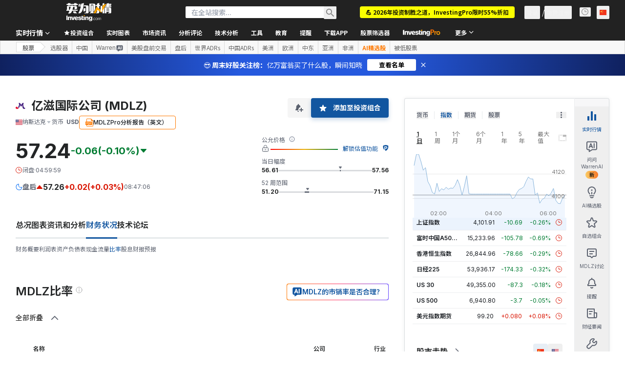

--- FILE ---
content_type: text/html; charset=utf-8
request_url: https://cn.investing.com/equities/mondelez-international-inc-ratios
body_size: 154367
content:
<!DOCTYPE html><html lang="zh-Hans" dir="ltr" class="html"><head><meta charSet="utf-8" data-next-head=""/><meta name="viewport" content="initial-scale=1.0,width=device-width" data-next-head=""/><link rel="canonical" href="https://cn.investing.com/equities/mondelez-international-inc-ratios" data-next-head=""/><link rel="alternate" hrefLang="x-default" href="https://www.investing.com/equities/mondelez-international-inc-ratios" data-next-head=""/><link rel="alternate" hrefLang="en-us" href="https://www.investing.com/equities/mondelez-international-inc-ratios" data-next-head=""/><link rel="alternate" hrefLang="he-il" href="https://il.investing.com/equities/mondelez-international-inc-ratios" data-next-head=""/><link rel="alternate" hrefLang="ar" href="https://sa.investing.com/equities/mondelez-international-inc-ratios" data-next-head=""/><link rel="alternate" hrefLang="es" href="https://es.investing.com/equities/mondelez-international-inc-ratios" data-next-head=""/><link rel="alternate" hrefLang="fr" href="https://fr.investing.com/equities/mondelez-international-inc-ratios" data-next-head=""/><link rel="alternate" hrefLang="zh-cn" href="https://cn.investing.com/equities/mondelez-international-inc-ratios" data-next-head=""/><link rel="alternate" hrefLang="ru" href="https://ru.investing.com/equities/mondelez-international-inc-ratios" data-next-head=""/><link rel="alternate" hrefLang="de" href="https://de.investing.com/equities/mondelez-international-inc-ratios" data-next-head=""/><link rel="alternate" hrefLang="it" href="https://it.investing.com/equities/mondelez-international-inc-ratios" data-next-head=""/><link rel="alternate" hrefLang="tr-tr" href="https://tr.investing.com/equities/mondelez-international-inc-ratios" data-next-head=""/><link rel="alternate" hrefLang="ja" href="https://jp.investing.com/equities/mondelez-international-inc-ratios" data-next-head=""/><link rel="alternate" hrefLang="pt" href="https://br.investing.com/equities/mondelez-international-inc-ratios" data-next-head=""/><link rel="alternate" hrefLang="sv-se" href="https://se.investing.com/equities/mondelez-international-inc-ratios" data-next-head=""/><link rel="alternate" hrefLang="el" href="https://gr.investing.com/equities/mondelez-international-inc-ratios" data-next-head=""/><link rel="alternate" hrefLang="pl" href="https://pl.investing.com/equities/mondelez-international-inc-ratios" data-next-head=""/><link rel="alternate" hrefLang="nl" href="https://nl.investing.com/equities/mondelez-international-inc-ratios" data-next-head=""/><link rel="alternate" hrefLang="fi" href="https://fi.investing.com/equities/mondelez-international-inc-ratios" data-next-head=""/><link rel="alternate" hrefLang="ko-kr" href="https://kr.investing.com/equities/mondelez-international-inc-ratios" data-next-head=""/><link rel="alternate" hrefLang="es-mx" href="https://mx.investing.com/equities/mondelez-international-inc-ratios" data-next-head=""/><link rel="alternate" hrefLang="pt-pt" href="https://pt.investing.com/equities/mondelez-international-inc-ratios" data-next-head=""/><link rel="alternate" hrefLang="en-gb" href="https://uk.investing.com/equities/mondelez-international-inc-ratios" data-next-head=""/><link rel="alternate" hrefLang="vi-vn" href="https://vn.investing.com/equities/mondelez-international-inc-ratios" data-next-head=""/><link rel="alternate" hrefLang="th-th" href="https://th.investing.com/equities/mondelez-international-inc-ratios" data-next-head=""/><link rel="alternate" hrefLang="id-id" href="https://id.investing.com/equities/mondelez-international-inc-ratios" data-next-head=""/><link rel="alternate" hrefLang="zh-hk" href="https://hk.investing.com/equities/mondelez-international-inc-ratios" data-next-head=""/><link rel="alternate" hrefLang="en-in" href="https://in.investing.com/equities/mondelez-international-inc-ratios" data-next-head=""/><link rel="alternate" hrefLang="ms" href="https://ms.investing.com/equities/mondelez-international-inc-ratios" data-next-head=""/><link rel="alternate" hrefLang="en-ca" href="https://ca.investing.com/equities/mondelez-international-inc-ratios" data-next-head=""/><link rel="alternate" hrefLang="en-au" href="https://au.investing.com/equities/mondelez-international-inc-ratios" data-next-head=""/><link rel="alternate" hrefLang="en-za" href="https://za.investing.com/equities/mondelez-international-inc-ratios" data-next-head=""/><link rel="alternate" hrefLang="hi" href="https://hi.investing.com/equities/mondelez-international-inc-ratios" data-next-head=""/><link rel="alternate" hrefLang="en-ng" href="https://ng.investing.com/equities/mondelez-international-inc-ratios" data-next-head=""/><link rel="alternate" hrefLang="en-ph" href="https://ph.investing.com/equities/mondelez-international-inc-ratios" data-next-head=""/><meta property="og:type" content="website" data-next-head=""/><meta property="og:url" content="https://cn.investing.com/equities/mondelez-international-inc-ratios" data-next-head=""/><meta property="og:image" content="https://i-invdn-com.investing.com/redesign/images/seo/investing_300X300.png" data-next-head=""/><meta property="og:site_name" content="英为财情 Investing.com" data-next-head=""/><meta property="og:locale" content="zh_CN" data-next-head=""/><meta name="twitter:card" content="summary" data-next-head=""/><meta name="twitter:site" content="@NieuwsInvesting.com" data-next-head=""/><meta name="twitter:image" content="https://i-invdn-com.investing.com/redesign/images/seo/investing_300X300.png" data-next-head=""/><meta name="global-translation-variables" content="&quot;{}&quot;" data-next-head=""/><title data-next-head="">亿滋国际公司(MDLZ)财务比率_股票基本面分析_英为财情Investing.com</title><meta name="description" content="亿滋国际公司(MDLZ)的重要财务比率列表，如市盈率、每股收益、投资回报率数据，可用于公司和股票基本面分析。" data-next-head=""/><meta name="twitter:title" content="亿滋国际公司(MDLZ)财务比率_股票基本面分析_英为财情Investing.com" data-next-head=""/><meta property="og:title" content="亿滋国际公司(MDLZ)财务比率_股票基本面分析_英为财情Investing.com" data-next-head=""/><meta name="twitter:description" content="亿滋国际公司(MDLZ)的重要财务比率列表，如市盈率、每股收益、投资回报率数据，可用于公司和股票基本面分析。" data-next-head=""/><meta property="og:description" content="亿滋国际公司(MDLZ)的重要财务比率列表，如市盈率、每股收益、投资回报率数据，可用于公司和股票基本面分析。" data-next-head=""/><link rel="dns-prefetch" href="//securepubads.g.doubleclick.net"/><link rel="dns-prefetch" href="//monetization.prod.invmed.co"/><link rel="dns-prefetch" href="//c.amazon-adsystem.com"/><link rel="dns-prefetch" href="//fonts.googleapis.com"/><link rel="preconnect" href="//cdn.investing.com"/><link rel="preconnect" href="//live.primis.tech"/><link rel="preconnect" href="//fonts.gstatic.com" crossorigin=""/><link rel="icon" href="/favicon.ico" type="image/x-icon"/><link rel="icon" type="image/png" sizes="16x16" href="/favicon-16x16.png"/><link rel="icon" type="image/png" sizes="32x32" href="/favicon-32x32.png"/><link rel="icon" type="image/png" sizes="48x48" href="/favicon-48x48.png"/><link rel="apple-touch-icon" sizes="180x180" href="/apple-touch-icon.png"/><meta name="apple-mobile-web-app-capable" content="yes"/><meta name="apple-mobile-web-app-title" content="Investing.com"/><meta name="theme-color" content="#222222"/><link rel="preload" href="https://cdn.investing.com/x/5e0d9cf/_next/static/css/010bf88dec1ef396.css" as="style"/><link rel="preload" href="https://cdn.investing.com/x/5e0d9cf/_next/static/css/6760512ea63a6c61.css" as="style"/><link rel="preload" href="https://cdn.investing.com/x/5e0d9cf/_next/static/css/77e248a8f33d538f.css" as="style"/><link rel="preload" href="https://cdn.investing.com/x/5e0d9cf/_next/static/css/12e1b4a631d6c0a2.css" as="style"/><link rel="preload" href="https://cdn.investing.com/x/5e0d9cf/_next/static/css/7e93f9d70dcbe38e.css" as="style"/><script data-next-head="">window.dataLayer=window.dataLayer||[];function gtag(){dataLayer.push(arguments)};window.__imntz=window.__imntz||{};window.__imntz.queue=window.__imntz.queue||[];window.googletag=window.googletag||{cmd:[]};window.yaContextCb=window.yaContextCb||[];window.OneTrust={};function OptanonWrapper(){}</script><script>try {
            const userEmailStr = false;
            if (userEmailStr) {
                window.__imntz.queue.push(() => { window.__imntz.api().setUserDetail("email", userEmailStr) })
            }
        } catch (error) {
            console.error("Failed to serialize userEmailHashed:", error);
        }</script><link rel="stylesheet" href="https://fonts.googleapis.com/css2?family=Inter:wght@400;500;600;700&amp;display=swap"/><link href="https://fonts.googleapis.com/css2?family=Noto+Sans+SC:wght@100..900&amp;display=swap" rel="stylesheet"/><script id="init_globals" data-nscript="beforeInteractive">window.page_design="refactoring_full_width";(function(w,d,s,l,i){w[l]=w[l]||[];w[l].push({'gtm.start':new Date().getTime(),event:'gtm.js'});var f=d.getElementsByTagName(s)[0],j=d.createElement(s),dl=l!='dataLayer'?'&l='+l:'';j.async=true;j.src='/gcode/?id='+i+dl;f.parentNode.insertBefore(j,f);})(window,document,'script','dataLayer','GTM-PGT3R3D');</script><script id="fb_pixel" data-nscript="beforeInteractive">!function(f,b,e,v,n,t,s){if(f.fbq)return;n=f.fbq=function(){n.callMethod? n.callMethod.apply(n,arguments):n.queue.push(arguments)};if(!f._fbq)f._fbq=n;n.push=n;n.loaded=!0;n.version='2.0';n.queue=[];t=b.createElement(e);t.async=!0;t.src=v;s=b.getElementsByTagName(e)[0];s.parentNode.insertBefore(t,s)}(window, document,'script','https://connect.facebook.net/en_US/fbevents.js');</script><script id="pubx_ads" data-nscript="beforeInteractive">(function(){
                            var PUBX_FF_ALWAYS_ENABLED = true;
                            var PUBX_ON_PERCENTAGE = 95;
                            var AUCTION_DELAY = 100;
                            var pubxId = "71b864d1-8747-49a4-9279-13f89d43e57f";
                            var pbNamespace = "pbjs";
                            var e=window[pbNamespace]=window[pbNamespace]||{};e.que=e.que||[];window.__pubx__=window.__pubx__||{};window.__pubx__.pubxFFAlwaysEnabled=PUBX_FF_ALWAYS_ENABLED;var o=null;window.__pubxLoaded__=Math.random()<PUBX_ON_PERCENTAGE/100;var a=`https://floor.pbxai.com/?pubxId=${pubxId}${window.__pubxLoaded__?"":`&pbx_e=1`}&page=${window.location.href}`;const n={a:[0,1],b:[2,6],c:[7,11],d:[12,16],e:[17,Number.MAX_SAFE_INTEGER]};const t=(e,o)=>{const a=e.bidRequestsCount||0;const t=Object.keys(n);for(const e of t){const o=n[e];if(a>=o[0]&&a<=o[1]){return e}}return t[t.length-1]};const r=(e,o)=>e.bidder;if(e.que.push===Array.prototype.push&&(window.__pubxLoaded__||PUBX_FF_ALWAYS_ENABLED)){var d=document.createElement("link");d.rel="preload";d.href=a;d.as="fetch";d.crossOrigin=true;document.head.appendChild(d)}if(window.__pubxLoaded__){try{var u=localStorage.getItem("pubx:defaults");var i=JSON.parse(u);var _=i?i["data"]:o;window.__pubx__.pubxDefaultsAvailable=true;if(!_||_&&typeof _==="object"&&_.expiry<Date.now()){window.__pubx__.pubxDefaultsAvailable=false}else{o=_}}catch(e){console.error("Pubx: Error parsing defaults",e);window.__pubx__.pubxDefaultsAvailable=false}}if(PUBX_FF_ALWAYS_ENABLED||window.__pubxLoaded__){e.que.push((function(){e.setConfig({floors:{enforcement:{floorDeals:true},auctionDelay:AUCTION_DELAY,endpoint:{url:a},additionalSchemaFields:{rank:t,bidder:r},data:o}})}))}var p=document.createElement("script"),l=`https://cdn.pbxai.com/${pubxId}.js?pbxd=${encodeURIComponent(window.location.origin)}`;p.src=l;p.async=true;document.head.appendChild(p);
                        })();</script><script id="inv_ads" data-nscript="beforeInteractive">window.__imntz.config={preset:{"version":"2136","wrapper":"3.36.2-rc3","prebid":"26","constraints":{"bid_factor":{"adagio":[0.96],"amazon":[1],"appnexus":[0.91],"criteo":[0.91],"inmobi":[0.91],"insticator":[0.88],"ix":[0.94],"medianet":[0.94],"nextMillennium":[0.95],"pubmatic":[0.92],"richaudience":[0.89],"seedtag":[0.95],"sevio":[0.85],"smilewanted":[0.84],"sparteo":[0.91],"triplelift":[0.95],"unruly":[0.95],"vidazoo_display":[0.9],"vidazoo_run":[0.95]},"bid_page":{},"ccpa_compatible":{"adagio":true,"amazon":true,"appnexus":true,"criteo":true,"inmobi":true,"insticator":true,"ix":true,"medianet":true,"nextMillennium":true,"pubmatic":true,"richaudience":true,"seedtag":true,"sevio":true,"smilewanted":true,"sparteo":true,"triplelift":true,"unruly":true,"vidazoo_display":true,"vidazoo_run":true},"gdpr_compatible":{"adagio":true,"amazon":true,"appnexus":true,"criteo":true,"inmobi":true,"insticator":true,"ix":true,"medianet":true,"nextMillennium":true,"pubmatic":true,"richaudience":true,"seedtag":true,"sevio":true,"smilewanted":true,"sparteo":true,"triplelift":true,"unruly":true,"vidazoo_display":true,"vidazoo_run":true},"exclude_adex":false,"auction_timeout":3000},"bidderConfig":[],"bidderAliases":{"vidazoo_display":"vidazoo","vidazoo_run":"vidazoo"},"analyticsRefreshCounterMainSite":true,"analyticsPrebidMainSite":[],"userIdsMainSite":[],"rtdProviders":[{"name":"adagio","params":{"site":"ms-investing-com","organizationId":"1306"}},{"name":"contxtful","waitForIt":true,"params":{"version":"v1","customer":"INVP251016","bidders":["contxtful"],"adServerTargeting":true}}],"intentIQ":{"enabled":false,"config":{}},"ad_units":[{"placement":"Billboard_Default","group":"Billboard_Desktop","name":"/6938/FP_CN_site/FP_CN_Billboard_Default","sizesV2":{"0":["fluid",[980,250],[970,250],[970,90],[728,90]],"1440":["fluid",[1,1],[1000,200],[70,130],[980,250],[970,100],[1192,250],[1192,90],[1192,100],[1192,130],[1192,250]]},"refreshSettings":{"refresh":30000,"maxRefreshWhenNoFill":2,"emptySlotRefreshTimeout":20000},"conditions":{},"adex_sizes":null,"infinite":false,"interstitial":false,"repeatable":true,"reportable":true,"position":4,"bidders":[{"bidder":"adagio","params":{"organizationId":"1306","site":"ms-investing-com","placement":"FP_Desktop_Billboard_Default"}},{"bidder":"amazon","params":{}},{"bidder":"appnexus","params":{"placementId":25736098}},{"bidder":"criteo","params":{"networkId":8767,"pubid":"101558","publisherSubId":"Investing_FP"}},{"bidder":"inmobi","params":{"plc":"10000516454"}},{"bidder":"insticator","params":{"adUnitId":"01J7KDP73SZRTF5JFW5Y3BYCJB"}},{"bidder":"ix","params":{"siteId":"842306"}},{"bidder":"medianet","params":{"cid":"8CUFV8103","crid":"461148263"}},{"bidder":"nextMillennium","params":{"placement_id":"38476"}},{"bidder":"pubmatic","params":{"publisherId":"158008","adSlot":"FP_Desktop_Billboard_Default"}},{"bidder":"richaudience","params":{"pid":"Igh8Py6HZx","supplyType":"site"}},{"bidder":"seedtag","params":{"publisherId":"8874-9209-01","adUnitId":"33954228","placement":"inBanner"}},{"bidder":"sevio","params":{"zone":"707e58fe-594f-44b8-a90a-efc82e5d3359"}},{"bidder":"smilewanted","params":{"zoneId":"investing.com_hb_display_1"}},{"bidder":"sparteo","params":{"networkId":"db772092-18cf-4792-8b3e-813f4058138b"}},{"bidder":"triplelift","params":{"inventoryCode":"FP_Desktop_Billboard_Default"}},{"bidder":"unruly","params":{"siteId":296598}},{"bidder":"vidazoo_display","params":{"cId":"63cfdd11f8623a513e005157","pId":"59ac17c192832d0011283fe3"}},{"bidder":"vidazoo_run","params":{"cId":"66826e41f025c827c59e1f33","pId":"59ac17c192832d0011283fe3","subDomain":"exchange"}}]},{"placement":"Content_box1","group":"Content_Box_Desktop","name":"/6938/FP_CN_site/FP_CN_Content_box1","sizesV2":{"0":[[336,280],[300,250],[320,100]]},"refreshSettings":{"refresh":30000,"maxRefreshWhenNoFill":2,"emptySlotRefreshTimeout":20000},"conditions":{},"adex_sizes":null,"infinite":true,"interstitial":false,"repeatable":true,"reportable":false,"position":0,"bidders":[{"bidder":"adagio","params":{"organizationId":"1306","site":"ms-investing-com","placement":"FP_Content_box1"}},{"bidder":"amazon","params":{}},{"bidder":"appnexus","params":{"placementId":32284523}},{"bidder":"criteo","params":{"networkId":8767,"pubid":"101558","publisherSubId":"Investing_FP"}},{"bidder":"inmobi","params":{"plc":"10000516455"}},{"bidder":"insticator","params":{"adUnitId":"01J7KDP73SZRTF5JFW5Y3BYCJB"}},{"bidder":"ix","params":{"siteId":"1081693"}},{"bidder":"medianet","params":{"cid":"8CUFV8103","crid":"396815734"}},{"bidder":"nextMillennium","params":{"placement_id":"54125"}},{"bidder":"pubmatic","params":{"publisherId":"158008","adSlot":"FP_Content_box1"}},{"bidder":"richaudience","params":{"pid":"bgzuJBsVNN","supplyType":"site"}},{"bidder":"seedtag","params":{"publisherId":"8874-9209-01","adUnitId":"31389115","placement":"inArticle"}},{"bidder":"sevio","params":{"zone":"91b2b108-01e6-4f4f-91ac-ea8126cf8513"}},{"bidder":"smilewanted","params":{"zoneId":"investing.com_hb_display_10"}},{"bidder":"sparteo","params":{"networkId":"db772092-18cf-4792-8b3e-813f4058138b"}},{"bidder":"triplelift","params":{"inventoryCode":"investing_FP_Content_Touch_box1_300x250_pb"}},{"bidder":"unruly","params":{"siteId":296598}},{"bidder":"vidazoo_display","params":{"cId":"63cfdd11f8623a513e005157","pId":"59ac17c192832d0011283fe3"}},{"bidder":"vidazoo_run","params":{"cId":"66826e41f025c827c59e1f33","pId":"59ac17c192832d0011283fe3","subDomain":"exchange"}}]},{"placement":"Content_box2","group":"Content_Box_Desktop","name":"/6938/FP_CN_site/FP_CN_Content_box2","sizesV2":{"0":[[336,280],[300,250],[320,100]]},"refreshSettings":{"refresh":30000,"maxRefreshWhenNoFill":2,"emptySlotRefreshTimeout":20000},"conditions":{},"adex_sizes":null,"infinite":true,"interstitial":false,"repeatable":true,"reportable":false,"position":0,"bidders":[{"bidder":"adagio","params":{"organizationId":"1306","site":"ms-investing-com","placement":"FP_Content_box2"}},{"bidder":"amazon","params":{}},{"bidder":"appnexus","params":{"placementId":32284524}},{"bidder":"criteo","params":{"networkId":8767,"pubid":"101558","publisherSubId":"Investing_FP"}},{"bidder":"inmobi","params":{"plc":"10000516466"}},{"bidder":"insticator","params":{"adUnitId":"01J7KDP73SZRTF5JFW5Y3BYCJB"}},{"bidder":"ix","params":{"siteId":"1081694"}},{"bidder":"medianet","params":{"cid":"8CUFV8103","crid":"470368241"}},{"bidder":"nextMillennium","params":{"placement_id":"54126"}},{"bidder":"pubmatic","params":{"publisherId":"158008","adSlot":"FP_Content_box2"}},{"bidder":"richaudience","params":{"pid":"clrDnhUiMu","supplyType":"site"}},{"bidder":"seedtag","params":{"publisherId":"8874-9209-01","adUnitId":"31389115","placement":"inArticle"}},{"bidder":"sevio","params":{"zone":"ff16c017-b79c-4252-b527-e6d0e042ff08"}},{"bidder":"smilewanted","params":{"zoneId":"investing.com_hb_display_11"}},{"bidder":"sparteo","params":{"networkId":"db772092-18cf-4792-8b3e-813f4058138b"}},{"bidder":"triplelift","params":{"inventoryCode":"investing_FP_Content_Touch_box1_300x250_pb"}},{"bidder":"unruly","params":{"siteId":296598}},{"bidder":"vidazoo_display","params":{"cId":"63cfdd11f8623a513e005157","pId":"59ac17c192832d0011283fe3"}},{"bidder":"vidazoo_run","params":{"cId":"66826e41f025c827c59e1f33","pId":"59ac17c192832d0011283fe3","subDomain":"exchange"}}]},{"placement":"Content_box1","group":"Content_Box_Desktop","name":"/6938/FP_CN_site/FP_CN_Content_box3","sizesV2":{"0":[[336,280],[300,250],[320,100]]},"refreshSettings":{"refresh":30000,"maxRefreshWhenNoFill":2,"emptySlotRefreshTimeout":20000},"conditions":{},"adex_sizes":null,"infinite":true,"interstitial":false,"repeatable":true,"reportable":false,"position":0,"bidders":[{"bidder":"adagio","params":{"organizationId":"1306","site":"ms-investing-com","placement":"FP_Content_box3"}},{"bidder":"amazon","params":{}},{"bidder":"appnexus","params":{"placementId":33153547}},{"bidder":"criteo","params":{"networkId":8767,"pubid":"101558","publisherSubId":"Investing_FP"}},{"bidder":"inmobi","params":{"plc":"10000516467"}},{"bidder":"insticator","params":{"adUnitId":"01J7KDP73SZRTF5JFW5Y3BYCJB"}},{"bidder":"ix","params":{"siteId":"1121966"}},{"bidder":"medianet","params":{"cid":"8CUFV8103","crid":"371597972"}},{"bidder":"nextMillennium","params":{"placement_id":"59561"}},{"bidder":"pubmatic","params":{"publisherId":"158008","adSlot":"FP_Content_box3"}},{"bidder":"richaudience","params":{"pid":"TzwcYyGuQa","supplyType":"site"}},{"bidder":"seedtag","params":{"publisherId":"8874-9209-01","adUnitId":"31093022","placement":"inArticle"}},{"bidder":"sevio","params":{"zone":"2eb6009c-0f72-410c-bb46-443de20c78dd"}},{"bidder":"smilewanted","params":{"zoneId":"investing.com_hb_display_12"}},{"bidder":"sparteo","params":{"networkId":"db772092-18cf-4792-8b3e-813f4058138b"}},{"bidder":"triplelift","params":{"inventoryCode":"investing_FP_Content_Touch_box1_300x250_pb"}},{"bidder":"unruly","params":{"siteId":296598}},{"bidder":"vidazoo_display","params":{"cId":"63cfdd11f8623a513e005157","pId":"59ac17c192832d0011283fe3"}},{"bidder":"vidazoo_run","params":{"cId":"66826e41f025c827c59e1f33","pId":"59ac17c192832d0011283fe3","subDomain":"exchange"}}]},{"placement":"Content_box2","group":"Content_Box_Desktop","name":"/6938/FP_CN_site/FP_CN_Content_box4","sizesV2":{"0":[[336,280],[300,250],[320,100]]},"refreshSettings":{"refresh":30000,"maxRefreshWhenNoFill":2,"emptySlotRefreshTimeout":20000},"conditions":{},"adex_sizes":null,"infinite":true,"interstitial":false,"repeatable":true,"reportable":false,"position":0,"bidders":[{"bidder":"adagio","params":{"organizationId":"1306","site":"ms-investing-com","placement":"FP_Content_box4"}},{"bidder":"amazon","params":{}},{"bidder":"appnexus","params":{"placementId":33153546}},{"bidder":"criteo","params":{"networkId":8767,"pubid":"101558","publisherSubId":"Investing_FP"}},{"bidder":"inmobi","params":{"plc":"10000516464"}},{"bidder":"insticator","params":{"adUnitId":"01J7KDP73SZRTF5JFW5Y3BYCJB"}},{"bidder":"ix","params":{"siteId":"1121967"}},{"bidder":"medianet","params":{"cid":"8CUFV8103","crid":"777292526"}},{"bidder":"nextMillennium","params":{"placement_id":"59562"}},{"bidder":"pubmatic","params":{"publisherId":"158008","adSlot":"FP_Content_box4"}},{"bidder":"richaudience","params":{"pid":"0X2hTpKKO8","supplyType":"site"}},{"bidder":"seedtag","params":{"publisherId":"8874-9209-01","adUnitId":"31093022","placement":"inArticle"}},{"bidder":"sevio","params":{"zone":"32c688a9-a47e-4f2e-860c-f42594e1e501"}},{"bidder":"smilewanted","params":{"zoneId":"investing.com_hb_display_13"}},{"bidder":"sparteo","params":{"networkId":"db772092-18cf-4792-8b3e-813f4058138b"}},{"bidder":"triplelift","params":{"inventoryCode":"investing_FP_Content_Touch_box1_300x250_pb"}},{"bidder":"unruly","params":{"siteId":296598}},{"bidder":"vidazoo_display","params":{"cId":"63cfdd11f8623a513e005157","pId":"59ac17c192832d0011283fe3"}},{"bidder":"vidazoo_run","params":{"cId":"66826e41f025c827c59e1f33","pId":"59ac17c192832d0011283fe3","subDomain":"exchange"}}]},{"placement":"Content_Leaderboard1","group":"Content_Leaderboard_Desktop","name":"/6938/FP_CN_site/FP_CN_Content_Leaderboard1","sizesV2":{"0":["fluid",[728,90]]},"refreshSettings":{"refresh":30000,"maxRefreshWhenNoFill":2,"emptySlotRefreshTimeout":20000},"conditions":{},"adex_sizes":null,"infinite":true,"interstitial":false,"repeatable":true,"reportable":false,"position":0,"bidders":[{"bidder":"adagio","params":{"organizationId":"1306","site":"ms-investing-com","placement":"FP_Midpage_Leaderboard_1"}},{"bidder":"amazon","params":{}},{"bidder":"appnexus","params":{"placementId":32284522}},{"bidder":"criteo","params":{"networkId":8767,"pubid":"101558","publisherSubId":"Investing_FP"}},{"bidder":"inmobi","params":{"plc":"10000516460"}},{"bidder":"insticator","params":{"adUnitId":"01J7KDP73SZRTF5JFW5Y3BYCJB"}},{"bidder":"ix","params":{"siteId":"1081692"}},{"bidder":"medianet","params":{"cid":"8CUFV8103","crid":"184151924"}},{"bidder":"nextMillennium","params":{"placement_id":"54124"}},{"bidder":"pubmatic","params":{"publisherId":"158008","adSlot":"FP_Content_Leaderboard1"}},{"bidder":"richaudience","params":{"pid":"gDnw9o7Caz","supplyType":"site"}},{"bidder":"seedtag","params":{"publisherId":"8874-9209-01","adUnitId":"31773561","placement":"inArticle"}},{"bidder":"sevio","params":{"zone":"0ac4c6bd-40ac-4a19-ad03-0093e4b0a8cd"}},{"bidder":"smilewanted","params":{"zoneId":"investing.com_hb_display_8"}},{"bidder":"sparteo","params":{"networkId":"db772092-18cf-4792-8b3e-813f4058138b"}},{"bidder":"triplelift","params":{"inventoryCode":"investing_FP_Midpage_Leaderboard_1_728x90_pb"}},{"bidder":"unruly","params":{"siteId":296598}},{"bidder":"vidazoo_display","params":{"cId":"63cfdd11f8623a513e005157","pId":"59ac17c192832d0011283fe3"}},{"bidder":"vidazoo_run","params":{"cId":"66826e41f025c827c59e1f33","pId":"59ac17c192832d0011283fe3","subDomain":"exchange"}}]},{"placement":"Content_Leaderboard1","group":"Content_Leaderboard_Desktop","name":"/6938/FP_CN_site/FP_CN_Content_Leaderboard2","sizesV2":{"0":["fluid",[728,90]]},"refreshSettings":{"refresh":30000,"maxRefreshWhenNoFill":2,"emptySlotRefreshTimeout":20000},"conditions":{},"adex_sizes":null,"infinite":true,"interstitial":false,"repeatable":true,"reportable":false,"position":0,"bidders":[{"bidder":"adagio","params":{"organizationId":"1306","site":"ms-investing-com","placement":"FP_Content_Leaderboard2"}},{"bidder":"amazon","params":{}},{"bidder":"appnexus","params":{"placementId":33153548}},{"bidder":"criteo","params":{"networkId":8767,"pubid":"101558","publisherSubId":"Investing_FP"}},{"bidder":"inmobi","params":{"plc":"10000516459"}},{"bidder":"insticator","params":{"adUnitId":"01J7KDP73SZRTF5JFW5Y3BYCJB"}},{"bidder":"ix","params":{"siteId":"1121965"}},{"bidder":"medianet","params":{"cid":"8CUFV8103","crid":"425547581"}},{"bidder":"nextMillennium","params":{"placement_id":"59560"}},{"bidder":"pubmatic","params":{"publisherId":"158008","adSlot":"FP_Content_Leaderboard2"}},{"bidder":"richaudience","params":{"pid":"IS5Ezuuj9P","supplyType":"site"}},{"bidder":"seedtag","params":{"publisherId":"8874-9209-01","adUnitId":"31773561","placement":"inArticle"}},{"bidder":"sevio","params":{"zone":"d742874d-3eac-4ba9-8ecd-a92e6376f55b"}},{"bidder":"smilewanted","params":{"zoneId":"investing.com_hb_display_9"}},{"bidder":"sparteo","params":{"networkId":"db772092-18cf-4792-8b3e-813f4058138b"}},{"bidder":"triplelift","params":{"inventoryCode":"investing_FP_Midpage_Leaderboard_1_728x90_pb"}},{"bidder":"unruly","params":{"siteId":296598}},{"bidder":"vidazoo_display","params":{"cId":"63cfdd11f8623a513e005157","pId":"59ac17c192832d0011283fe3"}},{"bidder":"vidazoo_run","params":{"cId":"66826e41f025c827c59e1f33","pId":"59ac17c192832d0011283fe3","subDomain":"exchange"}}]},{"placement":"Content_Midpage_1","group":"Content_Midpage_1_Desktop","name":"/6938/FP_CN_site/FP_CN_Content_Midpage_1","sizesV2":{"0":["fluid",[980,250],[970,250],[970,90],[728,90],[1,1]]},"refreshSettings":{"refresh":30000,"maxRefreshWhenNoFill":2,"emptySlotRefreshTimeout":20000},"conditions":{"selector_margin_pixels":350},"adex_sizes":null,"infinite":false,"interstitial":false,"repeatable":true,"reportable":false,"position":3,"bidders":[{"bidder":"amazon","params":{}}]},{"placement":"Content_Midpage_2","group":"Content_Midpage_2_Desktop","name":"/6938/FP_CN_site/FP_CN_Content_Midpage_2","sizesV2":{"0":["fluid",[980,250],[970,250],[970,90],[728,90],[1,1]]},"refreshSettings":{"refresh":30000,"maxRefreshWhenNoFill":2,"emptySlotRefreshTimeout":20000},"conditions":{"selector_margin_pixels":350},"adex_sizes":null,"infinite":false,"interstitial":false,"repeatable":true,"reportable":false,"position":3,"bidders":[{"bidder":"amazon","params":{}}]},{"placement":"Content_Midpage_3","group":"Content_Midpage_3_Desktop","name":"/6938/FP_CN_site/FP_CN_Content_Midpage_3","sizesV2":{"0":["fluid",[980,250],[970,250],[970,90],[728,90],[1,1]]},"refreshSettings":{"refresh":30000,"maxRefreshWhenNoFill":2,"emptySlotRefreshTimeout":20000},"conditions":{"selector_margin_pixels":350},"adex_sizes":null,"infinite":false,"interstitial":false,"repeatable":true,"reportable":false,"position":3,"bidders":[{"bidder":"amazon","params":{}}]},{"placement":"Forum_Comments_Infinite","group":"Commentary_Leaderboard_Desktop","name":"/6938/FP_CN_site/FP_CN_Forum_Comments_Infinite","sizesV2":{"0":[[728,90]]},"refreshSettings":{"refresh":30000,"maxRefreshWhenNoFill":2,"emptySlotRefreshTimeout":20000},"conditions":{},"adex_sizes":null,"infinite":true,"interstitial":false,"repeatable":true,"reportable":false,"position":0,"bidders":[{"bidder":"adagio","params":{"organizationId":"1306","site":"ms-investing-com","placement":"FP_Forum_Comments_Infinite"}},{"bidder":"amazon","params":{}},{"bidder":"appnexus","params":{"placementId":31794684}},{"bidder":"criteo","params":{"networkId":8767,"pubid":"101558","publisherSubId":"Investing_FP"}},{"bidder":"inmobi","params":{"plc":"10000516456"}},{"bidder":"insticator","params":{"adUnitId":"01J7KDP73SZRTF5JFW5Y3BYCJB"}},{"bidder":"ix","params":{"siteId":"1071077"}},{"bidder":"medianet","params":{"cid":"8CUFV8103","crid":"589166642"}},{"bidder":"nextMillennium","params":{"placement_id":"52724"}},{"bidder":"pubmatic","params":{"publisherId":"158008","adSlot":"FP_Forum_Comments_Infinite"}},{"bidder":"richaudience","params":{"pid":"hf8JaKfWDM","supplyType":"site"}},{"bidder":"seedtag","params":{"publisherId":"8874-9209-01","adUnitId":"31389114","placement":"inArticle"}},{"bidder":"sevio","params":{"zone":"fd88ab06-02d9-4dae-a982-2d0262a5da8d"}},{"bidder":"smilewanted","params":{"zoneId":"investing.com_hb_display_7"}},{"bidder":"sparteo","params":{"networkId":"db772092-18cf-4792-8b3e-813f4058138b"}},{"bidder":"triplelift","params":{"inventoryCode":"investing_FP_Midpage_Leaderboard_1_728x90_pb"}},{"bidder":"unruly","params":{"siteId":296598}},{"bidder":"vidazoo_display","params":{"cId":"63cfdd11f8623a513e005157","pId":"59ac17c192832d0011283fe3"}},{"bidder":"vidazoo_run","params":{"cId":"66826e41f025c827c59e1f33","pId":"59ac17c192832d0011283fe3","subDomain":"exchange"}}]},{"placement":"Midpage_Leaderboard_1","group":"Midpage Leaderboard 1","name":"/6938/FP_CN_site/FP_CN_Midpage_Leaderboard_1","sizesV2":{"0":[[728,90],[468,60],["fluid"]]},"refreshSettings":{"refresh":30000,"maxRefreshWhenNoFill":2,"emptySlotRefreshTimeout":20000},"conditions":{"selector_margin_pixels":500},"adex_sizes":null,"infinite":false,"interstitial":false,"repeatable":true,"reportable":false,"position":6,"bidders":[]},{"placement":"Sideblock_1_Default","group":"Sideblock_1_Desktop","name":"/6938/FP_CN_site/FP_CN_Sideblock_1_Default","sizesV2":{"0":[[300,600],[120,600],[160,600],[336,280],[320,280],[336,250],[300,250]]},"refreshSettings":{"refresh":30000,"maxRefreshWhenNoFill":2,"emptySlotRefreshTimeout":20000},"conditions":{"selector_margin_pixels":350},"adex_sizes":null,"infinite":false,"interstitial":false,"repeatable":true,"reportable":true,"position":6,"bidders":[{"bidder":"adagio","params":{"organizationId":"1306","site":"ms-investing-com","placement":"FP_Desktop_Sideblock_1_Default"}},{"bidder":"amazon","params":{}},{"bidder":"appnexus","params":{"placementId":25736099}},{"bidder":"criteo","params":{"networkId":8767,"pubid":"101558","publisherSubId":"Investing_FP"}},{"bidder":"inmobi","params":{"plc":"10000516457"}},{"bidder":"insticator","params":{"adUnitId":"01J7KDP73SZRTF5JFW5Y3BYCJB"}},{"bidder":"ix","params":{"siteId":"842307"}},{"bidder":"medianet","params":{"cid":"8CUFV8103","crid":"853582964"}},{"bidder":"nextMillennium","params":{"placement_id":"38477"}},{"bidder":"pubmatic","params":{"publisherId":"158008","adSlot":"FP_Desktop_Sideblock_1_Default"}},{"bidder":"richaudience","params":{"pid":"iYLBbct1Yl","supplyType":"site"}},{"bidder":"seedtag","params":{"publisherId":"8874-9209-01","adUnitId":"31389115","placement":"inArticle"}},{"bidder":"sevio","params":{"zone":"31ba0913-e379-49ba-8c89-40b605f05bd8"}},{"bidder":"smilewanted","params":{"zoneId":"investing.com_hb_display_2"}},{"bidder":"sparteo","params":{"networkId":"db772092-18cf-4792-8b3e-813f4058138b"}},{"bidder":"triplelift","params":{"inventoryCode":"FP_Desktop_Sideblock_1_Default"}},{"bidder":"unruly","params":{"siteId":296598}},{"bidder":"vidazoo_display","params":{"cId":"63cfdd11f8623a513e005157","pId":"59ac17c192832d0011283fe3"}},{"bidder":"vidazoo_run","params":{"cId":"66826e41f025c827c59e1f33","pId":"59ac17c192832d0011283fe3","subDomain":"exchange"}}]},{"placement":"Sideblock_2_Default","group":"Sideblock_2_Desktop","name":"/6938/FP_CN_site/FP_CN_Sideblock_2_Default","sizesV2":{"0":[[336,280],[320,100],[300,100],[300,250]]},"refreshSettings":{"refresh":30000,"maxRefreshWhenNoFill":2,"emptySlotRefreshTimeout":20000},"conditions":{"selector_margin_pixels":500},"adex_sizes":null,"infinite":false,"interstitial":false,"repeatable":true,"reportable":false,"position":6,"bidders":[{"bidder":"adagio","params":{"organizationId":"1306","site":"ms-investing-com","placement":"FP_Desktop_Sideblock_2_Default"}},{"bidder":"amazon","params":{}},{"bidder":"appnexus","params":{"placementId":25736100}},{"bidder":"criteo","params":{"networkId":8767,"pubid":"101558","publisherSubId":"Investing_FP"}},{"bidder":"inmobi","params":{"plc":"10000516463"}},{"bidder":"insticator","params":{"adUnitId":"01J7KDP73SZRTF5JFW5Y3BYCJB"}},{"bidder":"ix","params":{"siteId":"842308"}},{"bidder":"medianet","params":{"cid":"8CUFV8103","crid":"134209715"}},{"bidder":"nextMillennium","params":{"placement_id":"38478"}},{"bidder":"pubmatic","params":{"publisherId":"158008","adSlot":"FP_Desktop_Sideblock_2_Default"}},{"bidder":"richaudience","params":{"pid":"3k54tN30pp","supplyType":"site"}},{"bidder":"seedtag","params":{"publisherId":"8874-9209-01","adUnitId":"31389115","placement":"inArticle"}},{"bidder":"sevio","params":{"zone":"5ded87a7-fb94-4b91-ba69-0a5f959c718c"}},{"bidder":"smilewanted","params":{"zoneId":"investing.com_hb_display_3"}},{"bidder":"sparteo","params":{"networkId":"db772092-18cf-4792-8b3e-813f4058138b"}},{"bidder":"triplelift","params":{"inventoryCode":"FP_Desktop_Sideblock_2_Default"}},{"bidder":"unruly","params":{"siteId":296598}},{"bidder":"vidazoo_display","params":{"cId":"63cfdd11f8623a513e005157","pId":"59ac17c192832d0011283fe3"}},{"bidder":"vidazoo_run","params":{"cId":"66826e41f025c827c59e1f33","pId":"59ac17c192832d0011283fe3","subDomain":"exchange"}}]},{"placement":"Sideblock_3_viewable","group":"Sideblock_3_Desktop","name":"/6938/FP_CN_site/FP_CN_Sideblock_3_viewable","sizesV2":{"0":[[300,600],[120,600],[160,600],[336,280],[320,280],[336,250],[300,250]]},"refreshSettings":{"refresh":30000,"maxRefreshWhenNoFill":2,"emptySlotRefreshTimeout":20000},"conditions":{"selector_margin_pixels":650},"adex_sizes":null,"infinite":false,"interstitial":false,"repeatable":true,"reportable":false,"position":6,"bidders":[{"bidder":"adagio","params":{"organizationId":"1306","site":"ms-investing-com","placement":"FP_Desktop_Sideblock_3_viewable"}},{"bidder":"amazon","params":{}},{"bidder":"appnexus","params":{"placementId":25736101}},{"bidder":"criteo","params":{"networkId":8767,"pubid":"101558","publisherSubId":"Investing_FP"}},{"bidder":"inmobi","params":{"plc":"10000516462"}},{"bidder":"insticator","params":{"adUnitId":"01J7KDP73SZRTF5JFW5Y3BYCJB"}},{"bidder":"ix","params":{"siteId":"842309"}},{"bidder":"medianet","params":{"cid":"8CUFV8103","crid":"552090665"}},{"bidder":"nextMillennium","params":{"placement_id":"38479"}},{"bidder":"pubmatic","params":{"publisherId":"158008","adSlot":"FP_Desktop_Sideblock_3_viewable"}},{"bidder":"richaudience","params":{"pid":"bPkknTNT0K","supplyType":"site"}},{"bidder":"seedtag","params":{"publisherId":"8874-9209-01","adUnitId":"31389115","placement":"inArticle"}},{"bidder":"sevio","params":{"zone":"4d9c559f-66b3-439a-937d-428740f90b58"}},{"bidder":"smilewanted","params":{"zoneId":"investing.com_hb_display_4"}},{"bidder":"sparteo","params":{"networkId":"db772092-18cf-4792-8b3e-813f4058138b"}},{"bidder":"triplelift","params":{"inventoryCode":"FP_Desktop_Sideblock_1_Default"}},{"bidder":"unruly","params":{"siteId":296598}},{"bidder":"vidazoo_display","params":{"cId":"63cfdd11f8623a513e005157","pId":"59ac17c192832d0011283fe3"}},{"bidder":"vidazoo_run","params":{"cId":"66826e41f025c827c59e1f33","pId":"59ac17c192832d0011283fe3","subDomain":"exchange"}}]},{"placement":"Sideblock_Comments_Infinite","group":"Commentary_Box_Desktop","name":"/6938/FP_CN_site/FP_CN_Sideblock_Comments_Infinite","sizesV2":{"0":[[300,50],[300,100],[300,250]]},"refreshSettings":{"refresh":30000,"maxRefreshWhenNoFill":2,"emptySlotRefreshTimeout":20000},"conditions":{},"adex_sizes":null,"infinite":true,"interstitial":false,"repeatable":true,"reportable":false,"position":0,"bidders":[{"bidder":"adagio","params":{"organizationId":"1306","site":"ms-investing-com","placement":"FP_Sideblock_Comments_Infinite"}},{"bidder":"amazon","params":{}},{"bidder":"appnexus","params":{"placementId":31531425}},{"bidder":"criteo","params":{"networkId":8767,"pubid":"101558","publisherSubId":"Investing_FP"}},{"bidder":"inmobi","params":{"plc":"10000516458"}},{"bidder":"insticator","params":{"adUnitId":"01J7KDP73SZRTF5JFW5Y3BYCJB"}},{"bidder":"ix","params":{"siteId":"1064402"}},{"bidder":"medianet","params":{"cid":"8CUFV8103","crid":"852475716"}},{"bidder":"nextMillennium","params":{"placement_id":"52134"}},{"bidder":"pubmatic","params":{"publisherId":"158008","adSlot":"FP_Sideblock_Comments_Infinite"}},{"bidder":"richaudience","params":{"pid":"QVWFnQnGTk","supplyType":"site"}},{"bidder":"seedtag","params":{"publisherId":"8874-9209-01","adUnitId":"31389115","placement":"inArticle"}},{"bidder":"sevio","params":{"zone":"0784ec7b-2274-409c-ab51-bd6b5902ebe1"}},{"bidder":"smilewanted","params":{"zoneId":"investing.com_hb_display_6"}},{"bidder":"sparteo","params":{"networkId":"db772092-18cf-4792-8b3e-813f4058138b"}},{"bidder":"triplelift","params":{"inventoryCode":"FP_Sideblock_Comments_Infinite"}},{"bidder":"unruly","params":{"siteId":296598}},{"bidder":"vidazoo_display","params":{"cId":"63cfdd11f8623a513e005157","pId":"59ac17c192832d0011283fe3"}},{"bidder":"vidazoo_run","params":{"cId":"66826e41f025c827c59e1f33","pId":"59ac17c192832d0011283fe3","subDomain":"exchange"}}]},{"placement":"takeover_default","group":"Site_Scroller_Desktop","name":"/6938/FP_CN_site/FP_CN_takeover_default","sizesV2":{"1760":[[120,600],[160,600]],"2040":[[300,600],[300,250]]},"refreshSettings":{"refresh":30000,"maxRefreshWhenNoFill":2,"emptySlotRefreshTimeout":20000},"conditions":{"min_width":1760},"adex_sizes":null,"infinite":false,"interstitial":false,"repeatable":true,"reportable":false,"position":7,"bidders":[{"bidder":"adagio","params":{"organizationId":"1306","site":"ms-investing-com","placement":"FP_Takeover_Default"}},{"bidder":"amazon","params":{}},{"bidder":"appnexus","params":{"placementId":30269062}},{"bidder":"criteo","params":{"networkId":8767,"pubid":"101558","publisherSubId":"Investing_FP"}},{"bidder":"inmobi","params":{"plc":"10000516461"}},{"bidder":"insticator","params":{"adUnitId":"01J7KDP73SZRTF5JFW5Y3BYCJB"}},{"bidder":"ix","params":{"siteId":"998509"}},{"bidder":"medianet","params":{"cid":"8CUFV8103","crid":"825649285"}},{"bidder":"nextMillennium","params":{"placement_id":"42753"}},{"bidder":"pubmatic","params":{"publisherId":"158008","adSlot":"FP_Takeover_Default"}},{"bidder":"richaudience","params":{"pid":"S459IB04UX","supplyType":"site"}},{"bidder":"seedtag","params":{"publisherId":"8874-9209-01","adUnitId":"31773562","placement":"inArticle"}},{"bidder":"sevio","params":{"zone":"e6320fd5-7a36-4d7d-8fc6-69fd60c82766"}},{"bidder":"smilewanted","params":{"zoneId":"investing.com_hb_display_5"}},{"bidder":"sparteo","params":{"networkId":"db772092-18cf-4792-8b3e-813f4058138b"}},{"bidder":"triplelift","params":{"inventoryCode":"FP_Takeover_Default"}},{"bidder":"unruly","params":{"siteId":296598}},{"bidder":"vidazoo_display","params":{"cId":"63cfdd11f8623a513e005157","pId":"59ac17c192832d0011283fe3"}},{"bidder":"vidazoo_run","params":{"cId":"66826e41f025c827c59e1f33","pId":"59ac17c192832d0011283fe3","subDomain":"exchange"}}]},{"placement":"TNB_Instrument","group":"Trade Now_Desktop","name":"/6938/FP_CN_site/FP_CN_TNB_Instrument","sizesV2":{"0":["fluid"]},"refreshSettings":{"refresh":30000,"maxRefreshWhenNoFill":0,"emptySlotRefreshTimeout":20000,"nonProgrammaticTTL":50000},"conditions":{"selector_margin_pixels":600},"adex_sizes":null,"infinite":false,"interstitial":false,"repeatable":true,"reportable":false,"position":6,"bidders":[]},{"placement":"TNB_Right_Rail_1","group":"Trade Now","name":"/6938/FP_CN_site/FP_CN_TNB_Right_Rail_1","sizesV2":{},"refreshSettings":{"refresh":30000,"maxRefreshWhenNoFill":2,"emptySlotRefreshTimeout":20000},"conditions":{},"adex_sizes":null,"infinite":false,"interstitial":false,"repeatable":true,"reportable":false,"position":0,"bidders":[]}],"video_ad_units":[],"widget_ad_units":[{"placement":"footer-widget","conditions":{"selector_margin_pixels":200},"provider":"dianomi","params":{"dianomi-context-id":2416}}]}};window.imntz_analyticsTargetCpmEnabled = true;window.dataLayer.push({event: 'mntz_js_load'});</script><script id="structured_data" type="application/ld+json" data-nscript="beforeInteractive">{"@context":"http://schema.org","@type":"Corporation","legalname":"亿滋国际公司","tickersymbol":"MDLZ"}</script><link rel="stylesheet" href="https://cdn.investing.com/x/5e0d9cf/_next/static/css/010bf88dec1ef396.css" data-n-g=""/><link rel="stylesheet" href="https://cdn.investing.com/x/5e0d9cf/_next/static/css/6760512ea63a6c61.css" data-n-p=""/><link rel="stylesheet" href="https://cdn.investing.com/x/5e0d9cf/_next/static/css/77e248a8f33d538f.css" data-n-p=""/><link rel="stylesheet" href="https://cdn.investing.com/x/5e0d9cf/_next/static/css/12e1b4a631d6c0a2.css"/><link rel="stylesheet" href="https://cdn.investing.com/x/5e0d9cf/_next/static/css/7e93f9d70dcbe38e.css"/><noscript data-n-css=""></noscript><script defer="" noModule="" src="https://cdn.investing.com/x/5e0d9cf/_next/static/chunks/polyfills-42372ed130431b0a.js"></script><script src="https://securepubads.g.doubleclick.net/tag/js/gpt.js" async="" data-nscript="beforeInteractive"></script><script src="https://promos.investing.com/w37htfhcq2/vendor/9a63d23b-49c1-4335-b698-e7f3ab10af6c/lightbox_speed.js" async="" data-nscript="beforeInteractive"></script><script src="https://monetization.prod.invmed.co/wrapper/3.36.2-rc3/wrapper.min.js" defer="" data-nscript="beforeInteractive"></script><script src="https://monetization.prod.invmed.co/prebid/26/pbjs.min.js" defer="" data-nscript="beforeInteractive"></script><script src="https://c.amazon-adsystem.com/aax2/apstag.js" defer="" data-nscript="beforeInteractive"></script><script src="https://appleid.cdn-apple.com/appleauth/static/jsapi/appleid/1/zh_CN/appleid.auth.js" async="" defer="" data-nscript="beforeInteractive"></script><script src="https://accounts.google.com/gsi/client?hl=zh-CN" async="" defer="" data-nscript="beforeInteractive"></script><script defer="" src="https://cdn.investing.com/x/5e0d9cf/_next/static/chunks/4350.fd5ffe7670841182.js"></script><script defer="" src="https://cdn.investing.com/x/5e0d9cf/_next/static/chunks/9033-f15b6dbf1e3e885b.js"></script><script defer="" src="https://cdn.investing.com/x/5e0d9cf/_next/static/chunks/1850-fc5962dd4d0f54ab.js"></script><script defer="" src="https://cdn.investing.com/x/5e0d9cf/_next/static/chunks/3507-9b28062a22b973d9.js"></script><script defer="" src="https://cdn.investing.com/x/5e0d9cf/_next/static/chunks/3131.af0d30621e104b4a.js"></script><script defer="" src="https://cdn.investing.com/x/5e0d9cf/_next/static/chunks/5311.00ad18cdac2ed0cd.js"></script><script defer="" src="https://cdn.investing.com/x/5e0d9cf/_next/static/chunks/1875.8003a531988d473f.js"></script><script defer="" src="https://cdn.investing.com/x/5e0d9cf/_next/static/chunks/1125.9d5ad858e06eb61d.js"></script><script defer="" src="https://cdn.investing.com/x/5e0d9cf/_next/static/chunks/8229.290f88d9f09c9613.js"></script><script defer="" src="https://cdn.investing.com/x/5e0d9cf/_next/static/chunks/730.72d3380d3f282680.js"></script><script src="https://cdn.investing.com/x/5e0d9cf/_next/static/chunks/webpack-108c936a0b088f7b.js" defer=""></script><script src="https://cdn.investing.com/x/5e0d9cf/_next/static/chunks/framework-f8d751c8da87b5be.js" defer=""></script><script src="https://cdn.investing.com/x/5e0d9cf/_next/static/chunks/main-0ea374df0e75b8d5.js" defer=""></script><script src="https://cdn.investing.com/x/5e0d9cf/_next/static/chunks/pages/_app-6768a7712f42637e.js" defer=""></script><script src="https://cdn.investing.com/x/5e0d9cf/_next/static/chunks/1609-87c8b4b1a9146e4d.js" defer=""></script><script src="https://cdn.investing.com/x/5e0d9cf/_next/static/chunks/8992-8a8e9eceb1b8e79f.js" defer=""></script><script src="https://cdn.investing.com/x/5e0d9cf/_next/static/chunks/5573-220815e6236dc3c6.js" defer=""></script><script src="https://cdn.investing.com/x/5e0d9cf/_next/static/chunks/2933-a6a7ef3411f5f3de.js" defer=""></script><script src="https://cdn.investing.com/x/5e0d9cf/_next/static/chunks/3103-910add9e44060eea.js" defer=""></script><script src="https://cdn.investing.com/x/5e0d9cf/_next/static/chunks/58-cc9ed87f103c41f2.js" defer=""></script><script src="https://cdn.investing.com/x/5e0d9cf/_next/static/chunks/5059-2dc9569fc4fa7b64.js" defer=""></script><script src="https://cdn.investing.com/x/5e0d9cf/_next/static/chunks/7231-6e302f2983a55431.js" defer=""></script><script src="https://cdn.investing.com/x/5e0d9cf/_next/static/chunks/pages/equities/%5B...equity%5D-0d3ee14bcc48c1a7.js" defer=""></script><script src="https://cdn.investing.com/x/5e0d9cf/_next/static/5e0d9cf/_buildManifest.js" defer=""></script><script src="https://cdn.investing.com/x/5e0d9cf/_next/static/5e0d9cf/_ssgManifest.js" defer=""></script></head><body class="typography reverse-theme cn-theme"><script>(function(h,o,t,j,a,r){
        h.hj=h.hj||function(){(h.hj.q=h.hj.q||[]).push(arguments)};
        h._hjSettings={hjid:174945,hjsv:6};
        a=o.getElementsByTagName('head')[0];
        r=o.createElement('script');r.async=1;
        r.src=t+h._hjSettings.hjid+j+h._hjSettings.hjsv;
        a.appendChild(r);
    })(window,document,'https://static.hotjar.com/c/hotjar-','.js?sv=');</script><link rel="preload" as="image" href="https://cdn.investing.com/entities-logos/739693.svg"/><div id="__next"><div class="fixed left-0 right-0 top-0 z-100 h-[3px] transition-opacity duration-500 ease-linear opacity-0"><div class="h-[3px] origin-left bg-[#0A69E5] transition-transform duration-200 ease-linear" style="transform:scaleX(0)"></div></div><header class="header_header__ts5le mb-[46px] sm:mb-12 md:!mb-[66px] bg-inv-grey-800 p-2.5 md:p-0" data-test="main-header"><div class="flex justify-center md:bg-inv-grey-800 md:text-white xxl:px-[160px] xxxl:px-[300px] header_top-row-wrapper__7SAiJ"><section class="header_top-row__i6XkJ w-full max-w-screen-md xl:container mdMax:bg-inv-grey-800 md:max-w-full md:!px-7 md2:!px-8 xl:mx-auto"><button class="relative inline-flex items-center justify-center whitespace-nowrap rounded-sm p-1.5 text-xs font-bold leading-tight no-underline disabled:bg-inv-grey-50 disabled:text-inv-grey-400 text-inv-grey-700 header_menu-button___fM3l mdMax:h-8 mdMax:w-8 mdMax:text-white md:hidden" type="button" data-test="main-menu-button-mobile"><svg viewBox="0 0 24 24" width="1em" fill="none" class="text-2xl" style="height:auto"><path fill="currentColor" fill-rule="evenodd" d="M1 18h22v-2H1v2ZM1 13h22v-2H1v2ZM1 6v2h22V6H1Z" clip-rule="evenodd"></path></svg></button><div class="text-white header_logo__RW0M7"><a class="block" title="Investing.com - 领先金融门户" data-test="logo-icon-link" href="https://cn.investing.com/"><svg data-test="logo-icon-svg" viewBox="0 0 175 72" role="img" fill="none" class="h-auto max-h-[38px] w-full"><title data-test="logo-icon-title">Investing.com - 领先金融门户</title><g clip-path="url(#a)"><path fill="currentColor" fill-rule="evenodd" d="m.057 49.88 4.715-1.31V66.45H.057v-16.57Zm134.252 16.57v-5.902c-.008-1.94-.882-3.023-2.775-3.02-1.125.002-2.151.587-2.659 1.697-.324-1.147-1.32-1.697-2.391-1.697-1.216.002-2.203.602-2.792 1.81v-1.693l-.962.266v8.533h1.046v-4.836c.005-1.62.667-3.194 2.493-3.192 1.258.005 1.741.98 1.729 2.15v5.878h1.046v-4.906c-.005-1.505.485-3.117 2.259-3.124 1.43-.003 1.968.803 1.963 2.201v5.83h1.043v.004Zm-114.963.001h-4.311V59.94c0-1.627.07-3.51-2.032-3.51-1.653 0-2.455 1.203-2.455 2.818v7.204H6.236V53.944l4.183-1.162v2.366c.807-1.463 2.636-2.291 4.185-2.291 3.446 0 4.742 1.948 4.742 5.117v8.478Zm4.133 0h4.97l4.41-13.212h-4.385l-2.46 8.824-2.434-8.824h-4.49L23.48 66.45Zm17.983-8.483c-.213-1.174-1.2-2.192-2.51-2.192-1.935 0-2.894 1.8-2.837 3.677l5.347-1.485Zm-2.099 5.97c1.876 0 3.694-.872 4.782-2.313l1.157 3.152c-1.608 1.339-4.056 2.06-6.177 2.06-4.175 0-7.252-2.478-7.252-7.03 0-4.043 3.174-6.951 7.099-6.951 4.108 0 6.655 2.731 6.62 6.868l-9.125 2.538c.473 1.197 1.65 1.677 2.896 1.677Zm14.606-5.656c.991.174 2.114.36 2.912.873 1.008.65 1.7 1.761 1.7 2.968 0 3.51-3.291 4.71-6.42 4.71-2.805 0-5.84-.946-6.34-3.986l3.69-1.028c.216 1.418 1.158 2.244 2.58 2.244.96 0 2.178-.41 2.18-1.43.003-1.043-1.332-1.252-2.103-1.43-.55-.128-1.108-.257-1.677-.374-2.223-.455-4.371-1.132-4.371-3.923 0-3.194 3.437-4.048 6.008-4.048 2.423 0 5.602.781 6.044 3.374l-3.77 1.05c-.192-1.2-1.01-1.64-2.348-1.64-.726 0-1.625.249-1.625 1.01 0 .866 1.548 1.23 2.237 1.378.424.09.86.175 1.303.252Zm9.609-2.244v6.008c0 .574.195 1.017.726 1.174.689.204 1.823.047 2.38-.09l-.894 3.307c-.582.084-1.382.136-1.91.139-3.662.007-4.613-1.067-4.613-4.66v-11.12l4.31-1.2v3.643h3.11l-.773 2.801h-2.336v-.002Zm3.709-2.06 4.311-1.2V66.45h-4.311V53.978Zm14.569 5.96c0-1.627.07-3.51-2.032-3.51-1.653 0-2.455 1.204-2.455 2.819v7.204h-4.311V53.944l4.184-1.162v2.366c.808-1.463 2.637-2.291 4.185-2.291 3.447 0 4.742 1.948 4.742 5.117v8.478h-4.31V59.94h-.003Zm12.081-3.771c-1.898-.005-2.51 1.677-2.51 3.309 0 1.565.719 3.11 2.485 3.105 1.824-.003 2.602-1.416 2.612-3.08.01-1.672-.662-3.331-2.587-3.334Zm-.193 14.927c-2.567 0-5.28-.692-6.155-3.515l3.873-1.078c.31 1.157 1.338 1.796 2.468 1.796 1.784 0 2.517-1.43 2.517-3.092v-1.328c-.82 1.29-2.12 2.02-3.55 2.015-3.992-.013-5.781-2.846-5.781-6.568 0-3.518 2.054-6.468 5.78-6.468 1.556 0 2.785.716 3.576 2.037v-.962l4.133-1.15V64.85c.002 4.205-3.048 6.245-6.861 6.245Zm8.82-6.424h1.393v1.78h-1.393v-1.78Zm6.49 1.142c1.256-.005 2.224-1.124 2.363-2.47l.999.278c-.347 1.836-1.527 3.08-3.365 3.083-2.517-.005-3.922-2.115-3.922-4.585 0-2.473 1.397-4.57 3.922-4.588 1.692-.007 2.976.92 3.3 2.695l-1.003.278c-.275-1.261-1.066-2.087-2.297-2.082-1.93-.003-2.879 1.87-2.879 3.697.002 1.818.979 3.694 2.882 3.694Zm8.327-7.391c-1.918 0-2.879 1.87-2.879 3.697 0 1.826.974 3.692 2.879 3.694 1.905.003 2.879-1.876 2.879-3.694 0-1.826-.961-3.697-2.879-3.697Zm0 8.282c-2.515-.005-3.925-2.115-3.925-4.585 0-2.473 1.393-4.588 3.925-4.588s3.925 2.11 3.925 4.588c-.003 2.473-1.41 4.59-3.925 4.585Z" clip-rule="evenodd"></path><path fill="orange" fill-rule="evenodd" d="m67.066 48.388 4.31-1.2v3.62l-4.31 1.2v-3.62Z" clip-rule="evenodd"></path><path fill="currentColor" fill-rule="evenodd" d="M156.93 3.458h.226V2.346l7.467-1.903v3.015h10.352v3.568h-10.352v1.25h9.274v3.566h-9.274v1.281H175v3.578h-25.513l2.01-3.578h5.659v-1.281h-4.938l2.004-3.565h2.934V7.026h-2.23l2.004-3.568ZM147.099 10.85v29.435l-6.737.127V2.322l6.737-1.874v10.401ZM119.006 11.87h-5.877l.04-3.72h5.837V2.789L127.594 0v8.15h4.301l-1.159 3.72h-3.142l-.044 24.285c-.005 2.341-1.908 4.252-4.242 4.252-3.967 0-4.316 0-8.283-.003l1.422-2.515c1.051-.184 2.557-.634 2.557-1.918V11.869h.002ZM.954 7.399H6.12v2.48h9.646v-2.48h14.21v2.48h9.638v-2.48h5.166V4.02h-5.166V.898h-9.639V4.02h-14.21V.898H6.12V4.02H.954V7.4Zm12.57 19.285c1.374-4.197 2.467-6.94 3.258-11.394H10.434v11.394h3.089ZM7.246 41.066c2.324-4.127 3.244-6.058 4.94-10.576l-.814-.005H0v-3.803h2.56v-14.77h14.76c.163-1.165.306-.742.43-1.921h9.82c-.11 1.177-.239.754-.385 1.92h9.492c2.714 0 4.926 2.359 4.926 5.25v5.363l-9.646 2.847v-8.678c0-.774-.594-1.406-1.32-1.406h-3.935c-.443 2.802-.996 3.971-1.652 6.69a88.577 88.577 0 0 1-1.264 4.705H43.986v3.803c-5.735 0-14.358.003-20.093.063l-1.396-.008c-2.418 6.48-5.153 10.524-11.087 10.524H7.247v.002ZM48.1 4.092l7.822-.037-.305 3.45h-7.508l-.01-3.413ZM86.566 35.99V28.34c.005-5.006.012-9.267.012-14.273 0-1.196-.399-2.231-1.189-3.08-.79-.848-1.754-1.273-2.872-1.273-4.787.002-8.877 0-13.729-.107l-.614 3.794H75.032c.96 0 1.74.84 1.74 1.866v6.072h.002c-.002 5.277-.287 9.827-.287 15.196 0 .749-.62 1.4-1.336 1.4h-4.333c-.298 1.137-.33 1.272-.63 2.409h12.139c2.334-.003 4.239-1.958 4.239-4.356ZM46.59 13.399h9.74c-2.027 10.357-4.924 18.218-9.906 27.008h4.284c7.512 0 12.185-10.86 14.43-20.107A106.41 106.41 0 0 0 68.052.254L57.777 3.266l-.007.005a90.07 90.07 0 0 1-.773 6.337H46.591v3.791Z" clip-rule="evenodd"></path><path fill="currentColor" fill-rule="evenodd" d="m66.477 21.883 7.953-2.28V31.22l-7.953 2.282V21.883Z" clip-rule="evenodd"></path><path fill="orange" fill-rule="evenodd" d="m105.263 40.407 12.648-25.843 15.798 12.404 8.409-16.171-2.351-1.271 16.502-6.715-20.065 35.698-15.585-12.081-6.811 13.979h-8.545Z" clip-rule="evenodd"></path><path fill="currentColor" fill-rule="evenodd" d="m105.944 36.35-1.938 4.057h-3.092l-1.667-1.993-2.111 1.789-6.89-.105c3.267-2.475 6.52-5.779 6.523-7.625l.025-22.962 6.846-.1v22.052c.072 1.868.193 2.844 2.304 4.886Zm-1.135-2.964 2.542.013 4.733-9.38V7.08c0-2.343-1.906-4.259-4.242-4.259H89.237V33.71l6.348.037V6.537h7.406c.998 0 1.816.822 1.816 1.824v25.025h.002ZM149.053 40.35V18.06H170.107c2.148 0 3.899 1.916 3.899 4.26v14.994c0 .835-.275 1.562-.82 2.154-.545.592-1.209.888-1.977.886l-9.269-.038.709-2.602h2.187c.922 0 1.673-.819 1.673-1.824v-9.045h-.017v-2.861c-.117-.88-.821-1.563-1.656-1.563h-9.358v17.82l-.287.165-6.138-.057Z" clip-rule="evenodd"></path><path fill="currentColor" d="M169.7 24.997h-16.343v3.717H169.7v-3.717Z"></path><path fill="currentColor" fill-rule="evenodd" d="m139.202 34.078-6.001.057V12.536l6.001-2.759v24.3Z" clip-rule="evenodd"></path><path fill="currentColor" d="M169.7 30.916h-16.343v3.717H169.7v-3.717Z"></path><path fill="currentColor" fill-rule="evenodd" d="M41.97 40.357c-3.71 0-3.477-.01-9.775-.055-4.737-.035-5.765-3.721-5.926-7.694l9.898.082c1.152 3.59 3.441 5.97 5.803 7.667Z" clip-rule="evenodd"></path></g><defs><clipPath id="a"><path fill="currentColor" d="M0 0h175v71.094H0z"></path></clipPath></defs></svg></a></div><a class="relative inline-flex items-center justify-center whitespace-nowrap rounded-sm p-1.5 text-xs/tight font-bold text-inv-grey-700 no-underline bg-inv-orange-400 header_mobile-signup__Qqce1 mdMax:border mdMax:border-inv-orange-400 mdMax:text-inv-grey-700 md:hidden ml-3" data-google-interstitial="false">打开应用程序</a><div class="mainSearch_mainSearch__jEh4W p-2.5 md:!mx-8 md:p-0 md2:relative md2:!mx-12 lg:!mx-20"><div class="flex mainSearch_search-bar____mI1"><div class="mainSearch_input-wrapper__hWkM3 bg-white mdMax:border-b mdMax:border-inv-grey-500"><button class="relative inline-flex items-center justify-center whitespace-nowrap rounded-sm p-1.5 text-xs font-bold leading-tight no-underline disabled:bg-inv-grey-50 disabled:text-inv-grey-400 text-inv-grey-700 mainSearch_mobile-back__81yxi text-white" type="button"><svg viewBox="0 0 24 24" class="w-[18px] rtl:rotate-180"><use href="/next_/icon.svg?v=5e0d9cf#arrow-right"></use></svg></button><form autoComplete="off" class="w-full" action="/search" method="get"><input type="search" autoComplete="off" placeholder="在全站搜索..." aria-label="Search Stocks, Currencies" data-test="search-section" class="h-[38px] w-full py-1.5 text-sm mdMax:text-base md:h-6 md:text-inv-grey-700" name="q"/></form></div><button class="relative inline-flex items-center justify-center whitespace-nowrap rounded-sm p-1.5 text-xs font-bold leading-tight no-underline disabled:bg-inv-grey-50 disabled:text-inv-grey-400 text-inv-grey-700 mainSearch_search-button__zHjdB mdMax:text-lg mdMax:text-white md:text-lg md:text-inv-grey-650" type="button"><svg viewBox="0 0 24 24" width="1em" fill="none" style="height:auto"><path fill="currentColor" d="M16.714 14.829H15.71l-.378-.378a7.87 7.87 0 0 0 2.012-5.28 8.171 8.171 0 1 0-8.172 8.172 7.87 7.87 0 0 0 5.28-2.011l.378.377v1.005L21.114 23 23 21.114l-6.286-6.285Zm-7.543 0A5.657 5.657 0 1 1 14.83 9.17 5.72 5.72 0 0 1 9.17 14.83Z"></path></svg></button></div><div class="flex bg-white text-inv-grey-700 md:!left-6 md2:!left-0 md2:!top-[calc(100%_+_6px)] mainSearch_mainSearch_results__pGhOQ" style="display:none"><div class="mainSearch_main__exqg8 bg-white"><div class="mainSearch_wrapper__INf4F mdMax:bg-white" data-test="search-result-popular"><header class="flex justify-between border-b border-inv-grey-400 mdMax:border-t mdMax:border-inv-grey-400 mainSearch_header__cTW4J"><h4 class="text-sm font-semibold font-bold">热门搜索</h4></header><div class="mainSearch_search-results-wrapper__E33Um"><div class="flex mainSearch_no-results__J8jXc"><h5 class="text-sm font-normal">请尝试其他搜索</h5></div></div></div></div><div class="mainSearch_side__GwI3Q"></div></div></div><div class="user-area_user-area__rmf5_ hidden md:flex mdMax:bg-inv-grey-800 mdMax:text-white"><div class="flex-none overflow-hidden rounded-full user-area_avatar__FskMA flex h-11 w-11 md:hidden" data-test="user-avatar"><svg xmlns="http://www.w3.org/2000/svg" width="32" height="32" fill="none" viewBox="0 0 32 32" class="w-full h-full object-cover"><g clip-path="url(#avatar_svg__a)"><rect width="32" height="32" fill="#1256A0" rx="16"></rect><circle cx="16" cy="15.979" r="16" fill="#B5D4F3"></circle><path fill="#fff" fill-rule="evenodd" d="M4.419 24.54a15.95 15.95 0 0111.58-4.96c4.557 0 8.668 1.904 11.582 4.96A14.38 14.38 0 0116 30.38a14.38 14.38 0 01-11.581-5.84" clip-rule="evenodd"></path><circle cx="16" cy="10.779" r="5.6" fill="#fff"></circle></g><rect width="31" height="31" x="0.5" y="0.5" stroke="#000" stroke-opacity="0.1" rx="15.5"></rect><defs><clipPath id="avatar_svg__a"><rect width="32" height="32" fill="#fff" rx="16"></rect></clipPath></defs></svg></div><a class="user-area_proAppControl__aG_q9 hidden md:flex" href="/pro/pricing" title="InvestingPro" style="background:#FBFF00;color:#000000" data-google-interstitial="false">💪 2026年投资制胜之道，InvestingPro限时55%折扣</a><ul class="flex items-center gap-1.5"><li class="flex items-center user-area_item__nBsal"><button class="relative inline-flex items-center justify-center whitespace-nowrap rounded-sm p-1.5 text-xs font-bold leading-tight no-underline disabled:bg-inv-grey-50 disabled:text-inv-grey-400 text-inv-grey-700 user-area_link__ljnux mdMax:text-white md:text-inv-grey-200" type="button" data-test="login-btn"><span>登录</span></button></li><li class="flex items-center user-area_item__nBsal mdMax:before:bg-inv-grey-600"><button class="relative inline-flex items-center justify-center whitespace-nowrap rounded-sm p-1.5 text-xs font-bold leading-tight no-underline disabled:bg-inv-grey-50 disabled:text-inv-grey-400 text-inv-grey-700 user-area_link__ljnux mdMax:text-white md:text-inv-grey-200" type="button" data-test="signup-btn"><span>免费注册</span></button></li></ul></div><div class="relative mr-3 block mdMax:hidden"><button class="relative inline-flex items-center justify-center whitespace-nowrap rounded-sm p-1.5 text-xs font-bold leading-tight no-underline disabled:bg-inv-grey-50 disabled:text-inv-grey-400 text-inv-grey-700 px-1 py-0.5 text-[0.9375rem] !text-inv-grey-650 hover:!text-white focus:!text-white active:!text-white" type="button" data-test="world-markets-button" aria-label="notifications"><svg viewBox="0 0 14 14" class="w-[15px]"><use href="/next_/icon.svg?v=5e0d9cf#clock"></use></svg></button></div><div class="relative" data-test="edition-selector"><button class="relative inline-flex items-center justify-center whitespace-nowrap rounded-sm p-1.5 text-xs font-bold leading-tight no-underline disabled:bg-inv-grey-50 disabled:text-inv-grey-400 text-inv-grey-700 min-h-[27px] min-w-[26px]" type="button"><span data-test="flag-CN" class="flag_flag__gUPtc flag_flag--CN__Nqryu" role="img"></span></button><div class="popup_popup__t_FyN md:shadow-light popup_popup--top__u_sUB popup_primary__Lb1mP popup_regular__YzEzn md:right-[calc(100%_-_46px)] md:top-[30px] popup_popup--hidden__0VdoL" data-tail="top"><div class="bg-white rounded"><ul class="mx-2.5 max-h-[444px] overflow-y-auto *:*:flex *:min-w-[150px] *:*:items-center *:*:whitespace-nowrap *:border-t *:border-inv-grey-400 *:py-3 *:*:text-[15px] *:*:text-inv-grey-700 first:*:border-t-0 hover:*:*:text-link hover:*:*:underline focus:*:*:underline md:mx-0 md:columns-2 md:gap-2 md:p-3.5 md:*:mb-[5px] md:*:break-inside-avoid md:*:border-t-0 md:*:py-0 md:*:*:text-xs md:*:*:text-link"><li><a href="//www.investing.com" class="text-link hover:text-link hover:underline focus:text-link focus:underline"><span data-test="flag-US" class="flag_flag__gUPtc flag_flag--US__ZvgjZ" role="img"></span><span class="ml-1.5" dir="ltr">English (USA)</span></a></li><li><a href="//uk.investing.com" class="text-link hover:text-link hover:underline focus:text-link focus:underline"><span data-test="flag-GB" class="flag_flag__gUPtc flag_flag--GB__RQQxt" role="img"></span><span class="ml-1.5" dir="ltr">English (UK)</span></a></li><li><a href="//in.investing.com" class="text-link hover:text-link hover:underline focus:text-link focus:underline"><span data-test="flag-IN" class="flag_flag__gUPtc flag_flag--IN__iInEj" role="img"></span><span class="ml-1.5" dir="ltr">English (India)</span></a></li><li><a href="//ca.investing.com" class="text-link hover:text-link hover:underline focus:text-link focus:underline"><span data-test="flag-CA" class="flag_flag__gUPtc flag_flag--CA__dBR8j" role="img"></span><span class="ml-1.5" dir="ltr">English (Canada)</span></a></li><li><a href="//au.investing.com" class="text-link hover:text-link hover:underline focus:text-link focus:underline"><span data-test="flag-AU" class="flag_flag__gUPtc flag_flag--AU__MRgmV" role="img"></span><span class="ml-1.5" dir="ltr">English (Australia)</span></a></li><li><a href="//za.investing.com" class="text-link hover:text-link hover:underline focus:text-link focus:underline"><span data-test="flag-ZA" class="flag_flag__gUPtc flag_flag--ZA__32T3U" role="img"></span><span class="ml-1.5" dir="ltr">English (South Africa)</span></a></li><li><a href="//ph.investing.com" class="text-link hover:text-link hover:underline focus:text-link focus:underline"><span data-test="flag-PH" class="flag_flag__gUPtc flag_flag--PH__Qy9T6" role="img"></span><span class="ml-1.5" dir="ltr">English (Philippines)</span></a></li><li><a href="//ng.investing.com" class="text-link hover:text-link hover:underline focus:text-link focus:underline"><span data-test="flag-NG" class="flag_flag__gUPtc flag_flag--NG__iGpoq" role="img"></span><span class="ml-1.5" dir="ltr">English (Nigeria)</span></a></li><li><a href="//de.investing.com" class="text-link hover:text-link hover:underline focus:text-link focus:underline"><span data-test="flag-DE" class="flag_flag__gUPtc flag_flag--DE__FozGV" role="img"></span><span class="ml-1.5" dir="ltr">Deutsch</span></a></li><li><a href="//es.investing.com" class="text-link hover:text-link hover:underline focus:text-link focus:underline"><span data-test="flag-ES" class="flag_flag__gUPtc flag_flag--ES__CPf8Q" role="img"></span><span class="ml-1.5" dir="ltr">Español (España)</span></a></li><li><a href="//mx.investing.com" class="text-link hover:text-link hover:underline focus:text-link focus:underline"><span data-test="flag-MX" class="flag_flag__gUPtc flag_flag--MX__1Vqvd" role="img"></span><span class="ml-1.5" dir="ltr">Español (México)</span></a></li><li><a href="//fr.investing.com" class="text-link hover:text-link hover:underline focus:text-link focus:underline"><span data-test="flag-FR" class="flag_flag__gUPtc flag_flag--FR__v1Kgw" role="img"></span><span class="ml-1.5" dir="ltr">Français</span></a></li><li><a href="//it.investing.com" class="text-link hover:text-link hover:underline focus:text-link focus:underline"><span data-test="flag-IT" class="flag_flag__gUPtc flag_flag--IT__2nbt0" role="img"></span><span class="ml-1.5" dir="ltr">Italiano</span></a></li><li><a href="//nl.investing.com" class="text-link hover:text-link hover:underline focus:text-link focus:underline"><span data-test="flag-NL" class="flag_flag__gUPtc flag_flag--NL__aMRF8" role="img"></span><span class="ml-1.5" dir="ltr">Nederlands</span></a></li><li><a href="//pl.investing.com" class="text-link hover:text-link hover:underline focus:text-link focus:underline"><span data-test="flag-PL" class="flag_flag__gUPtc flag_flag--PL__aFC5W" role="img"></span><span class="ml-1.5" dir="ltr">Polski</span></a></li><li><a href="//pt.investing.com" class="text-link hover:text-link hover:underline focus:text-link focus:underline"><span data-test="flag-PT" class="flag_flag__gUPtc flag_flag--PT__WHstT" role="img"></span><span class="ml-1.5" dir="ltr">Português (Portugal)</span></a></li><li><a href="//br.investing.com" class="text-link hover:text-link hover:underline focus:text-link focus:underline"><span data-test="flag-BR" class="flag_flag__gUPtc flag_flag--BR__EbjBS" role="img"></span><span class="ml-1.5" dir="ltr">Português (Brasil)</span></a></li><li><a href="//ru.investing.com" class="text-link hover:text-link hover:underline focus:text-link focus:underline"><span data-test="flag-RU" class="flag_flag__gUPtc flag_flag--RU__5upNo" role="img"></span><span class="ml-1.5" dir="ltr">Русский</span></a></li><li><a href="//tr.investing.com" class="text-link hover:text-link hover:underline focus:text-link focus:underline"><span data-test="flag-TR" class="flag_flag__gUPtc flag_flag--TR__qSZHT" role="img"></span><span class="ml-1.5" dir="ltr">Türkçe</span></a></li><li><a href="//sa.investing.com" class="text-link hover:text-link hover:underline focus:text-link focus:underline"><span data-test="flag-SA" class="flag_flag__gUPtc flag_flag--SA__0Jy_0" role="img"></span><span class="ml-1.5" dir="ltr">‏العربية‏</span></a></li><li><a href="//gr.investing.com" class="text-link hover:text-link hover:underline focus:text-link focus:underline"><span data-test="flag-GR" class="flag_flag__gUPtc flag_flag--GR__E4QtF" role="img"></span><span class="ml-1.5" dir="ltr">Ελληνικά</span></a></li><li><a href="//se.investing.com" class="text-link hover:text-link hover:underline focus:text-link focus:underline"><span data-test="flag-SE" class="flag_flag__gUPtc flag_flag--SE__0AmDf" role="img"></span><span class="ml-1.5" dir="ltr">Svenska</span></a></li><li><a href="//fi.investing.com" class="text-link hover:text-link hover:underline focus:text-link focus:underline"><span data-test="flag-FI" class="flag_flag__gUPtc flag_flag--FI__Xd1ie" role="img"></span><span class="ml-1.5" dir="ltr">Suomi</span></a></li><li><a href="//il.investing.com" class="text-link hover:text-link hover:underline focus:text-link focus:underline"><span data-test="flag-IL" class="flag_flag__gUPtc flag_flag--IL__0mDF6" role="img"></span><span class="ml-1.5" dir="ltr">עברית</span></a></li><li><a href="//jp.investing.com" class="text-link hover:text-link hover:underline focus:text-link focus:underline"><span data-test="flag-JP" class="flag_flag__gUPtc flag_flag--JP__Tl7Xp" role="img"></span><span class="ml-1.5" dir="ltr">日本語</span></a></li><li><a href="//kr.investing.com" class="text-link hover:text-link hover:underline focus:text-link focus:underline"><span data-test="flag-KR" class="flag_flag__gUPtc flag_flag--KR__T442J" role="img"></span><span class="ml-1.5" dir="ltr">한국어</span></a></li><li><a href="//hk.investing.com" class="text-link hover:text-link hover:underline focus:text-link focus:underline"><span data-test="flag-HK" class="flag_flag__gUPtc flag_flag--HK__2hcwb" role="img"></span><span class="ml-1.5" dir="ltr">繁體中文</span></a></li><li><a href="//id.investing.com" class="text-link hover:text-link hover:underline focus:text-link focus:underline"><span data-test="flag-ID" class="flag_flag__gUPtc flag_flag--ID__Bb2N1" role="img"></span><span class="ml-1.5" dir="ltr">Bahasa Indonesia</span></a></li><li><a href="//ms.investing.com" class="text-link hover:text-link hover:underline focus:text-link focus:underline"><span data-test="flag-MY" class="flag_flag__gUPtc flag_flag--MY__g6cCX" role="img"></span><span class="ml-1.5" dir="ltr">Bahasa Melayu</span></a></li><li><a href="//th.investing.com" class="text-link hover:text-link hover:underline focus:text-link focus:underline"><span data-test="flag-TH" class="flag_flag__gUPtc flag_flag--TH__J83HL" role="img"></span><span class="ml-1.5" dir="ltr">ไทย</span></a></li><li><a href="//vn.investing.com" class="text-link hover:text-link hover:underline focus:text-link focus:underline"><span data-test="flag-VN" class="flag_flag__gUPtc flag_flag--VN__VolrY" role="img"></span><span class="ml-1.5" dir="ltr">Tiếng Việt</span></a></li><li><a href="//hi.investing.com" class="text-link hover:text-link hover:underline focus:text-link focus:underline"><span data-test="flag-IN" class="flag_flag__gUPtc flag_flag--IN__iInEj" role="img"></span><span class="ml-1.5" dir="ltr">हिंदी</span></a></li></ul></div></div></div></section></div><div class="md:bg-inv-grey-800 md:text-white header_bottom-row-wrapper__tEEGr" id="bottom-nav-row"><div class="flex justify-center mdMax:border-inv-orange-400 mdMax:bg-inv-grey-100 xxl:px-[160px] xxxl:px-[300px] header_bottom-row__STej2"><div class="user-area_user-area__rmf5_ flex md:hidden mdMax:bg-inv-grey-800 mdMax:text-white"><div class="flex-none overflow-hidden rounded-full user-area_avatar__FskMA flex h-11 w-11 md:hidden" data-test="user-avatar"><svg xmlns="http://www.w3.org/2000/svg" width="32" height="32" fill="none" viewBox="0 0 32 32" class="w-full h-full object-cover"><g clip-path="url(#avatar_svg__a)"><rect width="32" height="32" fill="#1256A0" rx="16"></rect><circle cx="16" cy="15.979" r="16" fill="#B5D4F3"></circle><path fill="#fff" fill-rule="evenodd" d="M4.419 24.54a15.95 15.95 0 0111.58-4.96c4.557 0 8.668 1.904 11.582 4.96A14.38 14.38 0 0116 30.38a14.38 14.38 0 01-11.581-5.84" clip-rule="evenodd"></path><circle cx="16" cy="10.779" r="5.6" fill="#fff"></circle></g><rect width="31" height="31" x="0.5" y="0.5" stroke="#000" stroke-opacity="0.1" rx="15.5"></rect><defs><clipPath id="avatar_svg__a"><rect width="32" height="32" fill="#fff" rx="16"></rect></clipPath></defs></svg></div><a class="user-area_proAppControl__aG_q9 hidden md:flex" href="/pro/pricing" title="InvestingPro" style="background:#FBFF00;color:#000000" data-google-interstitial="false">💪 2026年投资制胜之道，InvestingPro限时55%折扣</a><ul class="flex items-center gap-1.5"><li class="flex items-center user-area_item__nBsal"><button class="relative inline-flex items-center justify-center whitespace-nowrap rounded-sm p-1.5 text-xs font-bold leading-tight no-underline disabled:bg-inv-grey-50 disabled:text-inv-grey-400 text-inv-grey-700 user-area_link__ljnux mdMax:text-white md:text-inv-grey-200" type="button" data-test="login-btn"><span>登录</span></button></li><li class="flex items-center user-area_item__nBsal mdMax:before:bg-inv-grey-600"><button class="relative inline-flex items-center justify-center whitespace-nowrap rounded-sm p-1.5 text-xs font-bold leading-tight no-underline disabled:bg-inv-grey-50 disabled:text-inv-grey-400 text-inv-grey-700 user-area_link__ljnux mdMax:text-white md:text-inv-grey-200" type="button" data-test="signup-btn"><span>免费注册</span></button></li></ul></div><nav class="navbar_nav__0QMXl w-full max-w-screen-md xl:container mdMax:text-inv-grey-700 md:max-w-full md:!px-7 md2:!px-8 xl:mx-auto"><ul class="navbar_nav_list__PHV3V md:flex md:items-center" data-test="main-menu-navigation-bar"><li class="flex items-center navbar_nav_item__52C2T mdMax:border-t mdMax:border-inv-grey-200 md:hover:bg-white md:hover:text-inv-grey-700 md:focus:bg-white md:focus:text-inv-grey-700 navbar_nav_item__52C2T"><div class="navbar_nav_item_wrapper__heZF8"><a href="https://cn.investing.com/markets/" class="navbar_nav_item_link__hDYJW"><span class="navbar_nav_item_text__s9e_T"><span>实时行情</span></span><svg viewBox="0 0 24 24" class="navbar_nav_item_link_icon___VMUb w-2.5 rotate-90 mdMax:hidden md:ml-1 md:text-3xs"><use href="/next_/icon.svg?v=5e0d9cf#chevron-right"></use></svg></a></div><ul class="w-full bg-white md:w-fit md:border md:border-t-0 md:border-inv-grey-500 md:shadow-[0_4px_4px_#00000040] navbar_nav_item_drop___6XdQ md:bg-white"><li class="relative md:text-xs navbar_nav_item_drop_item__Qff_S md:hover:border-inv-grey-400 md:hover:bg-inv-blue-100 md:focus:border-inv-grey-400 md:focus:bg-inv-blue-100 md:[&amp;&gt;a]:hover:text-inv-grey-700 md:[&amp;&gt;a]:focus:text-inv-grey-700"><a href="https://cn.investing.com/currencies/" class="block md:inline md:border-t md:border-inv-grey-400 md:text-sm md:font-bold md:text-link">外汇<svg viewBox="0 0 24 24" class="navbar_nav_item_drop_arrow__bj_35 w-[11px] md:ml-auto md:mt-1 md:text-2xs md:text-inv-grey-500"><use href="/next_/icon.svg?v=5e0d9cf#chevron-right"></use></svg></a><div class="popup_popup__t_FyN md:shadow-light popup_popup--side__y12tp popup_primary__Lb1mP popup_regular__YzEzn navbar_nav_item_popup__bLQDC" data-tail="side"><div class="bg-white"><div class="flex md:bg-white md:text-inv-grey-700 navbar_multi_list__FmPCH"><div class="navbar_multi_list_primary-list__Ltruv"><ul><li class="flex items-center navbar_multi_list_list__BidbT"><svg viewBox="0 0 24 24" class="mr-1 w-4 flex-none p-1 text-inv-grey-500 rtl:-scale-x-100"><use href="/next_/icon.svg?v=5e0d9cf#arrow-right"></use></svg><a href="https://cn.investing.com/currencies/single-currency-crosses" class="text-link hover:text-link hover:underline focus:text-link focus:underline navbar_multi_list_link__B8IEy text-xs md:font-bold">单一货币</a></li><li class="flex items-center navbar_multi_list_list__BidbT"><svg viewBox="0 0 24 24" class="mr-1 w-4 flex-none p-1 text-inv-grey-500 rtl:-scale-x-100"><use href="/next_/icon.svg?v=5e0d9cf#arrow-right"></use></svg><a href="https://cn.investing.com/currencies/streaming-forex-rates-majors" class="text-link hover:text-link hover:underline focus:text-link focus:underline navbar_multi_list_link__B8IEy text-xs md:font-bold">外汇主货币对汇率</a></li><li class="flex items-center navbar_multi_list_list__BidbT"><svg viewBox="0 0 24 24" class="mr-1 w-4 flex-none p-1 text-inv-grey-500 rtl:-scale-x-100"><use href="/next_/icon.svg?v=5e0d9cf#arrow-right"></use></svg><a href="https://cn.investing.com/currencies/live-currency-cross-rates" class="text-link hover:text-link hover:underline focus:text-link focus:underline navbar_multi_list_link__B8IEy text-xs md:font-bold">适时货币对汇率</a></li><li class="flex items-center navbar_multi_list_list__BidbT"><svg viewBox="0 0 24 24" class="mr-1 w-4 flex-none p-1 text-inv-grey-500 rtl:-scale-x-100"><use href="/next_/icon.svg?v=5e0d9cf#arrow-right"></use></svg><a href="https://cn.investing.com/currencies/exchange-rates-table" class="text-link hover:text-link hover:underline focus:text-link focus:underline navbar_multi_list_link__B8IEy text-xs md:font-bold">汇率表</a></li><li class="flex items-center navbar_multi_list_list__BidbT"><svg viewBox="0 0 24 24" class="mr-1 w-4 flex-none p-1 text-inv-grey-500 rtl:-scale-x-100"><use href="/next_/icon.svg?v=5e0d9cf#arrow-right"></use></svg><a href="https://cn.investing.com/currencies/us-dollar-index" class="text-link hover:text-link hover:underline focus:text-link focus:underline navbar_multi_list_link__B8IEy text-xs md:font-bold">美元指数期货</a></li><li class="flex items-center navbar_multi_list_list__BidbT"><svg viewBox="0 0 24 24" class="mr-1 w-4 flex-none p-1 text-inv-grey-500 rtl:-scale-x-100"><use href="/next_/icon.svg?v=5e0d9cf#arrow-right"></use></svg><a href="https://cn.investing.com/currencies/fx-futures" class="text-link hover:text-link hover:underline focus:text-link focus:underline navbar_multi_list_link__B8IEy text-xs md:font-bold">货币期货</a></li><li class="flex items-center navbar_multi_list_list__BidbT"><svg viewBox="0 0 24 24" class="mr-1 w-4 flex-none p-1 text-inv-grey-500 rtl:-scale-x-100"><use href="/next_/icon.svg?v=5e0d9cf#arrow-right"></use></svg><a href="https://cn.investing.com/currencies/forex-options" class="text-link hover:text-link hover:underline focus:text-link focus:underline navbar_multi_list_link__B8IEy text-xs md:font-bold">外汇期权</a></li></ul></div><div class="navbar_multi_list_secondary-list__ukxxj md:border-l md:border-inv-grey-400 md:bg-inv-grey-200"><ul><li class="flex items-center navbar_multi_list_list__BidbT"><svg viewBox="0 0 24 24" class="mr-1 w-4 flex-none p-1 text-inv-grey-500 rtl:-scale-x-100"><use href="/next_/icon.svg?v=5e0d9cf#chevron-right"></use></svg><a href="https://cn.investing.com/currencies/usd-cny" class="text-link hover:text-link hover:underline focus:text-link focus:underline navbar_multi_list_link__B8IEy text-xs md:font-bold">人民币</a></li><li class="flex items-center navbar_multi_list_list__BidbT"><svg viewBox="0 0 24 24" class="mr-1 w-4 flex-none p-1 text-inv-grey-500 rtl:-scale-x-100"><use href="/next_/icon.svg?v=5e0d9cf#chevron-right"></use></svg><a href="https://cn.investing.com/currencies/usd-cnh" class="text-link hover:text-link hover:underline focus:text-link focus:underline navbar_multi_list_link__B8IEy text-xs md:font-bold">美元/离岸人民币</a></li><li class="flex items-center navbar_multi_list_list__BidbT"><svg viewBox="0 0 24 24" class="mr-1 w-4 flex-none p-1 text-inv-grey-500 rtl:-scale-x-100"><use href="/next_/icon.svg?v=5e0d9cf#chevron-right"></use></svg><a href="https://cn.investing.com/currencies/cny-hkd" class="text-link hover:text-link hover:underline focus:text-link focus:underline navbar_multi_list_link__B8IEy text-xs md:font-bold">人民币/港币</a></li><li class="flex items-center navbar_multi_list_list__BidbT"><svg viewBox="0 0 24 24" class="mr-1 w-4 flex-none p-1 text-inv-grey-500 rtl:-scale-x-100"><use href="/next_/icon.svg?v=5e0d9cf#chevron-right"></use></svg><a href="https://cn.investing.com/currencies/eur-usd" class="text-link hover:text-link hover:underline focus:text-link focus:underline navbar_multi_list_link__B8IEy text-xs md:font-bold">欧元/美元</a></li><li class="flex items-center navbar_multi_list_list__BidbT"><svg viewBox="0 0 24 24" class="mr-1 w-4 flex-none p-1 text-inv-grey-500 rtl:-scale-x-100"><use href="/next_/icon.svg?v=5e0d9cf#chevron-right"></use></svg><a href="https://cn.investing.com/currencies/usd-jpy" class="text-link hover:text-link hover:underline focus:text-link focus:underline navbar_multi_list_link__B8IEy text-xs md:font-bold">美元/日元</a></li><li class="flex items-center navbar_multi_list_list__BidbT"><svg viewBox="0 0 24 24" class="mr-1 w-4 flex-none p-1 text-inv-grey-500 rtl:-scale-x-100"><use href="/next_/icon.svg?v=5e0d9cf#chevron-right"></use></svg><a href="https://cn.investing.com/currencies/gbp-usd" class="text-link hover:text-link hover:underline focus:text-link focus:underline navbar_multi_list_link__B8IEy text-xs md:font-bold">英镑/美元</a></li><li class="flex items-center navbar_multi_list_list__BidbT"><svg viewBox="0 0 24 24" class="mr-1 w-4 flex-none p-1 text-inv-grey-500 rtl:-scale-x-100"><use href="/next_/icon.svg?v=5e0d9cf#chevron-right"></use></svg><a href="https://cn.investing.com/currencies/aud-usd" class="text-link hover:text-link hover:underline focus:text-link focus:underline navbar_multi_list_link__B8IEy text-xs md:font-bold">澳大利亚元/美元</a></li><li class="flex items-center navbar_multi_list_list__BidbT"><svg viewBox="0 0 24 24" class="mr-1 w-4 flex-none p-1 text-inv-grey-500 rtl:-scale-x-100"><use href="/next_/icon.svg?v=5e0d9cf#chevron-right"></use></svg><a href="https://cn.investing.com/crypto/bitcoin/btc-usd" class="text-link hover:text-link hover:underline focus:text-link focus:underline navbar_multi_list_link__B8IEy text-xs md:font-bold">比特币/美元</a></li><li class="flex items-center navbar_multi_list_list__BidbT"><svg viewBox="0 0 24 24" class="mr-1 w-4 flex-none p-1 text-inv-grey-500 rtl:-scale-x-100"><use href="/next_/icon.svg?v=5e0d9cf#chevron-right"></use></svg><a href="https://cn.investing.com/crypto/bitcoin/btc-cny" class="text-link hover:text-link hover:underline focus:text-link focus:underline navbar_multi_list_link__B8IEy text-xs md:font-bold">比特币/人民币</a></li></ul></div></div></div></div></li><li class="relative md:text-xs navbar_nav_item_drop_item__Qff_S md:hover:border-inv-grey-400 md:hover:bg-inv-blue-100 md:focus:border-inv-grey-400 md:focus:bg-inv-blue-100 md:[&amp;&gt;a]:hover:text-inv-grey-700 md:[&amp;&gt;a]:focus:text-inv-grey-700"><a href="https://cn.investing.com/commodities/" class="block md:inline md:border-t md:border-inv-grey-400 md:text-sm md:font-bold md:text-link">期货<svg viewBox="0 0 24 24" class="navbar_nav_item_drop_arrow__bj_35 w-[11px] md:ml-auto md:mt-1 md:text-2xs md:text-inv-grey-500"><use href="/next_/icon.svg?v=5e0d9cf#chevron-right"></use></svg></a><div class="popup_popup__t_FyN md:shadow-light popup_popup--side__y12tp popup_primary__Lb1mP popup_regular__YzEzn navbar_nav_item_popup__bLQDC" data-tail="side"><div class="bg-white"><div class="flex md:bg-white md:text-inv-grey-700 navbar_multi_list__FmPCH"><div class="navbar_multi_list_primary-list__Ltruv"><ul><li class="flex items-center navbar_multi_list_list__BidbT"><svg viewBox="0 0 24 24" class="mr-1 w-4 flex-none p-1 text-inv-grey-500 rtl:-scale-x-100"><use href="/next_/icon.svg?v=5e0d9cf#arrow-right"></use></svg><a href="https://cn.investing.com/commodities/real-time-futures" class="text-link hover:text-link hover:underline focus:text-link focus:underline navbar_multi_list_link__B8IEy text-xs md:font-bold">实时期货行情</a></li><li class="flex items-center navbar_multi_list_list__BidbT"><svg viewBox="0 0 24 24" class="mr-1 w-4 flex-none p-1 text-inv-grey-500 rtl:-scale-x-100"><use href="/next_/icon.svg?v=5e0d9cf#arrow-right"></use></svg><a href="https://cn.investing.com/commodities/metals" class="text-link hover:text-link hover:underline focus:text-link focus:underline navbar_multi_list_link__B8IEy text-xs md:font-bold">贵金属</a></li><li class="flex items-center navbar_multi_list_list__BidbT"><svg viewBox="0 0 24 24" class="mr-1 w-4 flex-none p-1 text-inv-grey-500 rtl:-scale-x-100"><use href="/next_/icon.svg?v=5e0d9cf#arrow-right"></use></svg><a href="https://cn.investing.com/commodities/softs" class="text-link hover:text-link hover:underline focus:text-link focus:underline navbar_multi_list_link__B8IEy text-xs md:font-bold">软商品</a></li><li class="flex items-center navbar_multi_list_list__BidbT"><svg viewBox="0 0 24 24" class="mr-1 w-4 flex-none p-1 text-inv-grey-500 rtl:-scale-x-100"><use href="/next_/icon.svg?v=5e0d9cf#arrow-right"></use></svg><a href="https://cn.investing.com/commodities/meats" class="text-link hover:text-link hover:underline focus:text-link focus:underline navbar_multi_list_link__B8IEy text-xs md:font-bold">肉类</a></li><li class="flex items-center navbar_multi_list_list__BidbT"><svg viewBox="0 0 24 24" class="mr-1 w-4 flex-none p-1 text-inv-grey-500 rtl:-scale-x-100"><use href="/next_/icon.svg?v=5e0d9cf#arrow-right"></use></svg><a href="https://cn.investing.com/commodities/energy" class="text-link hover:text-link hover:underline focus:text-link focus:underline navbar_multi_list_link__B8IEy text-xs md:font-bold">能源</a></li><li class="flex items-center navbar_multi_list_list__BidbT"><svg viewBox="0 0 24 24" class="mr-1 w-4 flex-none p-1 text-inv-grey-500 rtl:-scale-x-100"><use href="/next_/icon.svg?v=5e0d9cf#arrow-right"></use></svg><a href="https://cn.investing.com/commodities/grains" class="text-link hover:text-link hover:underline focus:text-link focus:underline navbar_multi_list_link__B8IEy text-xs md:font-bold">谷物</a></li><li class="flex items-center navbar_multi_list_list__BidbT"><svg viewBox="0 0 24 24" class="mr-1 w-4 flex-none p-1 text-inv-grey-500 rtl:-scale-x-100"><use href="/next_/icon.svg?v=5e0d9cf#arrow-right"></use></svg><a href="https://cn.investing.com/indices/commodities-indices" class="text-link hover:text-link hover:underline focus:text-link focus:underline navbar_multi_list_link__B8IEy text-xs md:font-bold">商品指数</a></li></ul></div><div class="navbar_multi_list_secondary-list__ukxxj md:border-l md:border-inv-grey-400 md:bg-inv-grey-200"><ul><li class="flex items-center navbar_multi_list_list__BidbT"><svg viewBox="0 0 24 24" class="mr-1 w-4 flex-none p-1 text-inv-grey-500 rtl:-scale-x-100"><use href="/next_/icon.svg?v=5e0d9cf#chevron-right"></use></svg><a href="https://cn.investing.com/commodities/gold" class="text-link hover:text-link hover:underline focus:text-link focus:underline navbar_multi_list_link__B8IEy text-xs md:font-bold">黄金</a></li><li class="flex items-center navbar_multi_list_list__BidbT"><svg viewBox="0 0 24 24" class="mr-1 w-4 flex-none p-1 text-inv-grey-500 rtl:-scale-x-100"><use href="/next_/icon.svg?v=5e0d9cf#chevron-right"></use></svg><a href="https://cn.investing.com/commodities/crude-oil" class="text-link hover:text-link hover:underline focus:text-link focus:underline navbar_multi_list_link__B8IEy text-xs md:font-bold">WTI原油</a></li><li class="flex items-center navbar_multi_list_list__BidbT"><svg viewBox="0 0 24 24" class="mr-1 w-4 flex-none p-1 text-inv-grey-500 rtl:-scale-x-100"><use href="/next_/icon.svg?v=5e0d9cf#chevron-right"></use></svg><a href="https://cn.investing.com/commodities/silver" class="text-link hover:text-link hover:underline focus:text-link focus:underline navbar_multi_list_link__B8IEy text-xs md:font-bold">白银</a></li><li class="flex items-center navbar_multi_list_list__BidbT"><svg viewBox="0 0 24 24" class="mr-1 w-4 flex-none p-1 text-inv-grey-500 rtl:-scale-x-100"><use href="/next_/icon.svg?v=5e0d9cf#chevron-right"></use></svg><a href="https://cn.investing.com/commodities/natural-gas" class="text-link hover:text-link hover:underline focus:text-link focus:underline navbar_multi_list_link__B8IEy text-xs md:font-bold">天然气</a></li><li class="flex items-center navbar_multi_list_list__BidbT"><svg viewBox="0 0 24 24" class="mr-1 w-4 flex-none p-1 text-inv-grey-500 rtl:-scale-x-100"><use href="/next_/icon.svg?v=5e0d9cf#chevron-right"></use></svg><a href="https://cn.investing.com/commodities/copper" class="text-link hover:text-link hover:underline focus:text-link focus:underline navbar_multi_list_link__B8IEy text-xs md:font-bold">铜</a></li><li class="flex items-center navbar_multi_list_list__BidbT"><svg viewBox="0 0 24 24" class="mr-1 w-4 flex-none p-1 text-inv-grey-500 rtl:-scale-x-100"><use href="/next_/icon.svg?v=5e0d9cf#chevron-right"></use></svg><a href="https://cn.investing.com/commodities/us-wheat" class="text-link hover:text-link hover:underline focus:text-link focus:underline navbar_multi_list_link__B8IEy text-xs md:font-bold">美国小麦</a></li></ul></div></div></div></div></li><li class="relative md:text-xs navbar_nav_item_drop_item__Qff_S md:hover:border-inv-grey-400 md:hover:bg-inv-blue-100 md:focus:border-inv-grey-400 md:focus:bg-inv-blue-100 md:[&amp;&gt;a]:hover:text-inv-grey-700 md:[&amp;&gt;a]:focus:text-inv-grey-700"><a href="https://cn.investing.com/indices/" class="block md:inline md:border-t md:border-inv-grey-400 md:text-sm md:font-bold md:text-link">指数<svg viewBox="0 0 24 24" class="navbar_nav_item_drop_arrow__bj_35 w-[11px] md:ml-auto md:mt-1 md:text-2xs md:text-inv-grey-500"><use href="/next_/icon.svg?v=5e0d9cf#chevron-right"></use></svg></a><div class="popup_popup__t_FyN md:shadow-light popup_popup--side__y12tp popup_primary__Lb1mP popup_regular__YzEzn navbar_nav_item_popup__bLQDC" data-tail="side"><div class="bg-white"><div class="flex md:bg-white md:text-inv-grey-700 navbar_multi_list__FmPCH"><div class="navbar_multi_list_primary-list__Ltruv"><ul><li class="flex items-center navbar_multi_list_list__BidbT"><svg viewBox="0 0 24 24" class="mr-1 w-4 flex-none p-1 text-inv-grey-500 rtl:-scale-x-100"><use href="/next_/icon.svg?v=5e0d9cf#arrow-right"></use></svg><a href="https://cn.investing.com/indices/china-indices" class="text-link hover:text-link hover:underline focus:text-link focus:underline navbar_multi_list_link__B8IEy text-xs md:font-bold">中国 - 指数</a></li><li class="flex items-center navbar_multi_list_list__BidbT"><svg viewBox="0 0 24 24" class="mr-1 w-4 flex-none p-1 text-inv-grey-500 rtl:-scale-x-100"><use href="/next_/icon.svg?v=5e0d9cf#arrow-right"></use></svg><a href="https://cn.investing.com/indices/major-indices" class="text-link hover:text-link hover:underline focus:text-link focus:underline navbar_multi_list_link__B8IEy text-xs md:font-bold">主要金融指数</a></li><li class="flex items-center navbar_multi_list_list__BidbT"><svg viewBox="0 0 24 24" class="mr-1 w-4 flex-none p-1 text-inv-grey-500 rtl:-scale-x-100"><use href="/next_/icon.svg?v=5e0d9cf#arrow-right"></use></svg><a href="https://cn.investing.com/indices/world-indices" class="text-link hover:text-link hover:underline focus:text-link focus:underline navbar_multi_list_link__B8IEy text-xs md:font-bold">各国股指</a></li><li class="flex items-center navbar_multi_list_list__BidbT"><svg viewBox="0 0 24 24" class="mr-1 w-4 flex-none p-1 text-inv-grey-500 rtl:-scale-x-100"><use href="/next_/icon.svg?v=5e0d9cf#arrow-right"></use></svg><a href="https://cn.investing.com/indices/global-indices" class="text-link hover:text-link hover:underline focus:text-link focus:underline navbar_multi_list_link__B8IEy text-xs md:font-bold">全球指数</a></li><li class="flex items-center navbar_multi_list_list__BidbT"><svg viewBox="0 0 24 24" class="mr-1 w-4 flex-none p-1 text-inv-grey-500 rtl:-scale-x-100"><use href="/next_/icon.svg?v=5e0d9cf#arrow-right"></use></svg><a href="https://cn.investing.com/indices/indices-futures" class="text-link hover:text-link hover:underline focus:text-link focus:underline navbar_multi_list_link__B8IEy text-xs md:font-bold">股指期货</a></li><li class="flex items-center navbar_multi_list_list__BidbT"><svg viewBox="0 0 24 24" class="mr-1 w-4 flex-none p-1 text-inv-grey-500 rtl:-scale-x-100"><use href="/next_/icon.svg?v=5e0d9cf#arrow-right"></use></svg><a href="https://cn.investing.com/indices/indices-cfds" class="text-link hover:text-link hover:underline focus:text-link focus:underline navbar_multi_list_link__B8IEy text-xs md:font-bold">股指CFDs</a></li></ul></div><div class="navbar_multi_list_secondary-list__ukxxj md:border-l md:border-inv-grey-400 md:bg-inv-grey-200"><ul><li class="flex items-center navbar_multi_list_list__BidbT"><svg viewBox="0 0 24 24" class="mr-1 w-4 flex-none p-1 text-inv-grey-500 rtl:-scale-x-100"><use href="/next_/icon.svg?v=5e0d9cf#chevron-right"></use></svg><a href="https://cn.investing.com/indices/shanghai-composite" class="text-link hover:text-link hover:underline focus:text-link focus:underline navbar_multi_list_link__B8IEy text-xs md:font-bold">上证指数</a></li><li class="flex items-center navbar_multi_list_list__BidbT"><svg viewBox="0 0 24 24" class="mr-1 w-4 flex-none p-1 text-inv-grey-500 rtl:-scale-x-100"><use href="/next_/icon.svg?v=5e0d9cf#chevron-right"></use></svg><a href="https://cn.investing.com/indices/hang-sen-40" class="text-link hover:text-link hover:underline focus:text-link focus:underline navbar_multi_list_link__B8IEy text-xs md:font-bold">香港恒生指数</a></li><li class="flex items-center navbar_multi_list_list__BidbT"><svg viewBox="0 0 24 24" class="mr-1 w-4 flex-none p-1 text-inv-grey-500 rtl:-scale-x-100"><use href="/next_/icon.svg?v=5e0d9cf#chevron-right"></use></svg><a href="https://cn.investing.com/indices/germany-30" class="text-link hover:text-link hover:underline focus:text-link focus:underline navbar_multi_list_link__B8IEy text-xs md:font-bold">德国DAX30</a></li><li class="flex items-center navbar_multi_list_list__BidbT"><svg viewBox="0 0 24 24" class="mr-1 w-4 flex-none p-1 text-inv-grey-500 rtl:-scale-x-100"><use href="/next_/icon.svg?v=5e0d9cf#chevron-right"></use></svg><a href="https://cn.investing.com/indices/eu-stoxx50" class="text-link hover:text-link hover:underline focus:text-link focus:underline navbar_multi_list_link__B8IEy text-xs md:font-bold">欧洲斯托克50</a></li><li class="flex items-center navbar_multi_list_list__BidbT"><svg viewBox="0 0 24 24" class="mr-1 w-4 flex-none p-1 text-inv-grey-500 rtl:-scale-x-100"><use href="/next_/icon.svg?v=5e0d9cf#chevron-right"></use></svg><a href="https://cn.investing.com/indices/us-30" class="text-link hover:text-link hover:underline focus:text-link focus:underline navbar_multi_list_link__B8IEy text-xs md:font-bold">道琼斯指数</a></li><li class="flex items-center navbar_multi_list_list__BidbT"><svg viewBox="0 0 24 24" class="mr-1 w-4 flex-none p-1 text-inv-grey-500 rtl:-scale-x-100"><use href="/next_/icon.svg?v=5e0d9cf#chevron-right"></use></svg><a href="https://cn.investing.com/indices/us-spx-500" class="text-link hover:text-link hover:underline focus:text-link focus:underline navbar_multi_list_link__B8IEy text-xs md:font-bold">标普500指数</a></li><li class="flex items-center navbar_multi_list_list__BidbT"><svg viewBox="0 0 24 24" class="mr-1 w-4 flex-none p-1 text-inv-grey-500 rtl:-scale-x-100"><use href="/next_/icon.svg?v=5e0d9cf#chevron-right"></use></svg><a href="https://cn.investing.com/indices/nq-100" class="text-link hover:text-link hover:underline focus:text-link focus:underline navbar_multi_list_link__B8IEy text-xs md:font-bold">纳斯达克100</a></li><li class="flex items-center navbar_multi_list_list__BidbT"><svg viewBox="0 0 24 24" class="mr-1 w-4 flex-none p-1 text-inv-grey-500 rtl:-scale-x-100"><use href="/next_/icon.svg?v=5e0d9cf#chevron-right"></use></svg><a href="https://cn.investing.com/indices/japan-ni225" class="text-link hover:text-link hover:underline focus:text-link focus:underline navbar_multi_list_link__B8IEy text-xs md:font-bold">日经225</a></li></ul></div></div></div></div></li><li class="relative md:text-xs navbar_nav_item_drop_item__Qff_S md:hover:border-inv-grey-400 md:hover:bg-inv-blue-100 md:focus:border-inv-grey-400 md:focus:bg-inv-blue-100 md:[&amp;&gt;a]:hover:text-inv-grey-700 md:[&amp;&gt;a]:focus:text-inv-grey-700"><a href="https://cn.investing.com/equities/" class="block md:inline md:border-t md:border-inv-grey-400 md:text-sm md:font-bold md:text-link">股票<svg viewBox="0 0 24 24" class="navbar_nav_item_drop_arrow__bj_35 w-[11px] md:ml-auto md:mt-1 md:text-2xs md:text-inv-grey-500"><use href="/next_/icon.svg?v=5e0d9cf#chevron-right"></use></svg></a><div class="popup_popup__t_FyN md:shadow-light popup_popup--side__y12tp popup_primary__Lb1mP popup_regular__YzEzn navbar_nav_item_popup__bLQDC" data-tail="side"><div class="bg-white"><div class="flex md:bg-white md:text-inv-grey-700 navbar_multi_list__FmPCH"><div class="navbar_multi_list_primary-list__Ltruv"><ul><li class="flex items-center navbar_multi_list_list__BidbT"><svg viewBox="0 0 24 24" class="mr-1 w-4 flex-none p-1 text-inv-grey-500 rtl:-scale-x-100"><use href="/next_/icon.svg?v=5e0d9cf#arrow-right"></use></svg><a href="https://cn.investing.com/stock-screener/" class="text-link hover:text-link hover:underline focus:text-link focus:underline navbar_multi_list_link__B8IEy text-xs md:font-bold">股票筛选器</a></li><li class="flex items-center navbar_multi_list_list__BidbT"><svg viewBox="0 0 24 24" class="mr-1 w-4 flex-none p-1 text-inv-grey-500 rtl:-scale-x-100"><use href="/next_/icon.svg?v=5e0d9cf#arrow-right"></use></svg><a href="https://cn.investing.com/equities/trending-stocks" class="text-link hover:text-link hover:underline focus:text-link focus:underline navbar_multi_list_link__B8IEy text-xs md:font-bold">热门股票</a></li><li class="flex items-center navbar_multi_list_list__BidbT"><svg viewBox="0 0 24 24" class="mr-1 w-4 flex-none p-1 text-inv-grey-500 rtl:-scale-x-100"><use href="/next_/icon.svg?v=5e0d9cf#arrow-right"></use></svg><a href="https://cn.investing.com/pro/propicks" class="relative hidden items-start gap-1 leading-4 hover:!text-[#FF7901] hover:underline focus:underline md:flex"><span class="text-xs font-bold !text-[#FF7901]">AI精选股</span><span class="absolute bottom-3 right-[-12px]"><span class="h-2.5 w-2.5"><svg xmlns="http://www.w3.org/2000/svg" width="10" height="11" fill="none" viewBox="0 0 10 11"><path fill="#FF7901" fill-rule="evenodd" d="M4.944 0c-.445 0-1.189.167-1.89.351q-.937.25-1.86.545a.98.98 0 00-.674.792c-.385 2.808.507 4.888 1.59 6.265q.252.322.538.616V2.29h2.35q.504 0 .968.098.473.098.83.333a1.6 1.6 0 01.562.617q.217.381.217.959 0 .656-.227 1.057a1.65 1.65 0 01-.612.626 2.6 2.6 0 01-.899.294 7 7 0 01-1.056.078h-.89v3.245q.25.16.518.286c.182.083.375.15.535.15s.353-.067.534-.15q.355-.168.677-.392a7.5 7.5 0 001.623-1.538c1.082-1.377 1.975-3.457 1.59-6.265a.97.97 0 00-.674-.792A41 41 0 006.833.351C6.133.167 5.388 0 4.943 0m.251 5.275q-.286.02-.553.02h-.75V3.347h.889q.246 0 .513.03.268.03.484.137a.86.86 0 01.355.293q.14.186.139.51 0 .351-.158.547a.9.9 0 01-.395.294 1.7 1.7 0 01-.524.117" clip-rule="evenodd"></path></svg></span></span></a></li><li class="flex items-center navbar_multi_list_list__BidbT"><svg viewBox="0 0 24 24" class="mr-1 w-4 flex-none p-1 text-inv-grey-500 rtl:-scale-x-100"><use href="/next_/icon.svg?v=5e0d9cf#arrow-right"></use></svg><a href="https://cn.investing.com/equities/pre-market" class="text-link hover:text-link hover:underline focus:text-link focus:underline navbar_multi_list_link__B8IEy text-xs md:font-bold">美股盘前交易</a></li><li class="flex items-center navbar_multi_list_list__BidbT"><svg viewBox="0 0 24 24" class="mr-1 w-4 flex-none p-1 text-inv-grey-500 rtl:-scale-x-100"><use href="/next_/icon.svg?v=5e0d9cf#arrow-right"></use></svg><a href="https://cn.investing.com/equities/hong-kong" class="text-link hover:text-link hover:underline focus:text-link focus:underline navbar_multi_list_link__B8IEy text-xs md:font-bold">香港</a></li><li class="flex items-center navbar_multi_list_list__BidbT"><svg viewBox="0 0 24 24" class="mr-1 w-4 flex-none p-1 text-inv-grey-500 rtl:-scale-x-100"><use href="/next_/icon.svg?v=5e0d9cf#arrow-right"></use></svg><a href="https://cn.investing.com/equities/asia-pacific" class="text-link hover:text-link hover:underline focus:text-link focus:underline navbar_multi_list_link__B8IEy text-xs md:font-bold">亚洲</a></li><li class="flex items-center navbar_multi_list_list__BidbT"><svg viewBox="0 0 24 24" class="mr-1 w-4 flex-none p-1 text-inv-grey-500 rtl:-scale-x-100"><use href="/next_/icon.svg?v=5e0d9cf#arrow-right"></use></svg><a href="https://cn.investing.com/equities/americas" class="text-link hover:text-link hover:underline focus:text-link focus:underline navbar_multi_list_link__B8IEy text-xs md:font-bold">美洲</a></li><li class="flex items-center navbar_multi_list_list__BidbT"><svg viewBox="0 0 24 24" class="mr-1 w-4 flex-none p-1 text-inv-grey-500 rtl:-scale-x-100"><use href="/next_/icon.svg?v=5e0d9cf#arrow-right"></use></svg><a href="https://cn.investing.com/equities/europe" class="text-link hover:text-link hover:underline focus:text-link focus:underline navbar_multi_list_link__B8IEy text-xs md:font-bold">欧洲</a></li><li class="flex items-center navbar_multi_list_list__BidbT"><svg viewBox="0 0 24 24" class="mr-1 w-4 flex-none p-1 text-inv-grey-500 rtl:-scale-x-100"><use href="/next_/icon.svg?v=5e0d9cf#arrow-right"></use></svg><a href="https://cn.investing.com/equities/pre-market" class="text-link hover:text-link hover:underline focus:text-link focus:underline navbar_multi_list_link__B8IEy text-xs md:font-bold">美股盘前交易</a></li><li class="flex items-center navbar_multi_list_list__BidbT"><svg viewBox="0 0 24 24" class="mr-1 w-4 flex-none p-1 text-inv-grey-500 rtl:-scale-x-100"><use href="/next_/icon.svg?v=5e0d9cf#arrow-right"></use></svg><a href="https://cn.investing.com/equities/after-hours" class="text-link hover:text-link hover:underline focus:text-link focus:underline navbar_multi_list_link__B8IEy text-xs md:font-bold">盘后</a></li><li class="flex items-center navbar_multi_list_list__BidbT"><svg viewBox="0 0 24 24" class="mr-1 w-4 flex-none p-1 text-inv-grey-500 rtl:-scale-x-100"><use href="/next_/icon.svg?v=5e0d9cf#arrow-right"></use></svg><a href="https://cn.investing.com/equities/52-week-high" class="text-link hover:text-link hover:underline focus:text-link focus:underline navbar_multi_list_link__B8IEy text-xs md:font-bold">52周高点</a></li><li class="flex items-center navbar_multi_list_list__BidbT"><svg viewBox="0 0 24 24" class="mr-1 w-4 flex-none p-1 text-inv-grey-500 rtl:-scale-x-100"><use href="/next_/icon.svg?v=5e0d9cf#arrow-right"></use></svg><a href="https://cn.investing.com/equities/52-week-low" class="text-link hover:text-link hover:underline focus:text-link focus:underline navbar_multi_list_link__B8IEy text-xs md:font-bold">52周低点</a></li><li class="flex items-center navbar_multi_list_list__BidbT"><svg viewBox="0 0 24 24" class="mr-1 w-4 flex-none p-1 text-inv-grey-500 rtl:-scale-x-100"><use href="/next_/icon.svg?v=5e0d9cf#arrow-right"></use></svg><a href="https://cn.investing.com/equities/most-active-stocks" class="text-link hover:text-link hover:underline focus:text-link focus:underline navbar_multi_list_link__B8IEy text-xs md:font-bold">最活跃股票</a></li><li class="flex items-center navbar_multi_list_list__BidbT"><svg viewBox="0 0 24 24" class="mr-1 w-4 flex-none p-1 text-inv-grey-500 rtl:-scale-x-100"><use href="/next_/icon.svg?v=5e0d9cf#arrow-right"></use></svg><a href="https://cn.investing.com/equities/top-stock-gainers" class="text-link hover:text-link hover:underline focus:text-link focus:underline navbar_multi_list_link__B8IEy text-xs md:font-bold">涨幅排行</a></li><li class="flex items-center navbar_multi_list_list__BidbT"><svg viewBox="0 0 24 24" class="mr-1 w-4 flex-none p-1 text-inv-grey-500 rtl:-scale-x-100"><use href="/next_/icon.svg?v=5e0d9cf#arrow-right"></use></svg><a href="https://cn.investing.com/equities/top-stock-losers" class="text-link hover:text-link hover:underline focus:text-link focus:underline navbar_multi_list_link__B8IEy text-xs md:font-bold">跌幅排行</a></li><li class="flex items-center navbar_multi_list_list__BidbT"><svg viewBox="0 0 24 24" class="mr-1 w-4 flex-none p-1 text-inv-grey-500 rtl:-scale-x-100"><use href="/next_/icon.svg?v=5e0d9cf#arrow-right"></use></svg><a href="https://cn.investing.com/equities/most-undervalued" class="text-link hover:text-link hover:underline focus:text-link focus:underline navbar_multi_list_link__B8IEy text-xs md:font-bold">被低股票</a></li><li class="flex items-center navbar_multi_list_list__BidbT"><svg viewBox="0 0 24 24" class="mr-1 w-4 flex-none p-1 text-inv-grey-500 rtl:-scale-x-100"><use href="/next_/icon.svg?v=5e0d9cf#arrow-right"></use></svg><a href="https://cn.investing.com/equities/most-overvalued" class="text-link hover:text-link hover:underline focus:text-link focus:underline navbar_multi_list_link__B8IEy text-xs md:font-bold">被高估股票</a></li><li class="flex items-center navbar_multi_list_list__BidbT"><svg viewBox="0 0 24 24" class="mr-1 w-4 flex-none p-1 text-inv-grey-500 rtl:-scale-x-100"><use href="/next_/icon.svg?v=5e0d9cf#arrow-right"></use></svg><a href="https://cn.investing.com/equities/world-adrs" class="text-link hover:text-link hover:underline focus:text-link focus:underline navbar_multi_list_link__B8IEy text-xs md:font-bold">世界ADRs</a></li><li class="flex items-center navbar_multi_list_list__BidbT"><svg viewBox="0 0 24 24" class="mr-1 w-4 flex-none p-1 text-inv-grey-500 rtl:-scale-x-100"><use href="/next_/icon.svg?v=5e0d9cf#arrow-right"></use></svg><a href="https://cn.investing.com/equities/china-adrs" class="text-link hover:text-link hover:underline focus:text-link focus:underline navbar_multi_list_link__B8IEy text-xs md:font-bold">中国ADRs</a></li></ul></div><div class="navbar_multi_list_secondary-list__ukxxj md:border-l md:border-inv-grey-400 md:bg-inv-grey-200"><ul><li class="flex items-center navbar_multi_list_list__BidbT"><svg viewBox="0 0 24 24" class="mr-1 w-4 flex-none p-1 text-inv-grey-500 rtl:-scale-x-100"><use href="/next_/icon.svg?v=5e0d9cf#chevron-right"></use></svg><a href="https://cn.investing.com/equities/bnp-paribas" class="text-link hover:text-link hover:underline focus:text-link focus:underline navbar_multi_list_link__B8IEy text-xs md:font-bold">法国巴黎银行</a></li><li class="flex items-center navbar_multi_list_list__BidbT"><svg viewBox="0 0 24 24" class="mr-1 w-4 flex-none p-1 text-inv-grey-500 rtl:-scale-x-100"><use href="/next_/icon.svg?v=5e0d9cf#chevron-right"></use></svg><a href="https://cn.investing.com/equities/credit-agricole" class="text-link hover:text-link hover:underline focus:text-link focus:underline navbar_multi_list_link__B8IEy text-xs md:font-bold">Credit Agricole</a></li><li class="flex items-center navbar_multi_list_list__BidbT"><svg viewBox="0 0 24 24" class="mr-1 w-4 flex-none p-1 text-inv-grey-500 rtl:-scale-x-100"><use href="/next_/icon.svg?v=5e0d9cf#chevron-right"></use></svg><a href="https://cn.investing.com/equities/france-telecom" class="text-link hover:text-link hover:underline focus:text-link focus:underline navbar_multi_list_link__B8IEy text-xs md:font-bold">Orange公司</a></li><li class="flex items-center navbar_multi_list_list__BidbT"><svg viewBox="0 0 24 24" class="mr-1 w-4 flex-none p-1 text-inv-grey-500 rtl:-scale-x-100"><use href="/next_/icon.svg?v=5e0d9cf#chevron-right"></use></svg><a href="https://cn.investing.com/equities/peugeot" class="text-link hover:text-link hover:underline focus:text-link focus:underline navbar_multi_list_link__B8IEy text-xs md:font-bold">标致</a></li><li class="flex items-center navbar_multi_list_list__BidbT"><svg viewBox="0 0 24 24" class="mr-1 w-4 flex-none p-1 text-inv-grey-500 rtl:-scale-x-100"><use href="/next_/icon.svg?v=5e0d9cf#chevron-right"></use></svg><a href="https://cn.investing.com/equities/societe-generale" class="text-link hover:text-link hover:underline focus:text-link focus:underline navbar_multi_list_link__B8IEy text-xs md:font-bold">法国兴业银行</a></li><li class="flex items-center navbar_multi_list_list__BidbT"><svg viewBox="0 0 24 24" class="mr-1 w-4 flex-none p-1 text-inv-grey-500 rtl:-scale-x-100"><use href="/next_/icon.svg?v=5e0d9cf#chevron-right"></use></svg><a href="https://cn.investing.com/equities/total" class="text-link hover:text-link hover:underline focus:text-link focus:underline navbar_multi_list_link__B8IEy text-xs md:font-bold">TotalEnergies SE</a></li></ul></div></div></div></div></li><li class="relative md:text-xs navbar_nav_item_drop_item__Qff_S md:hover:border-inv-grey-400 md:hover:bg-inv-blue-100 md:focus:border-inv-grey-400 md:focus:bg-inv-blue-100 md:[&amp;&gt;a]:hover:text-inv-grey-700 md:[&amp;&gt;a]:focus:text-inv-grey-700"><a href="https://cn.investing.com/etfs/" class="block md:inline md:border-t md:border-inv-grey-400 md:text-sm md:font-bold md:text-link">交易所交易基金<svg viewBox="0 0 24 24" class="navbar_nav_item_drop_arrow__bj_35 w-[11px] md:ml-auto md:mt-1 md:text-2xs md:text-inv-grey-500"><use href="/next_/icon.svg?v=5e0d9cf#chevron-right"></use></svg></a><div class="popup_popup__t_FyN md:shadow-light popup_popup--side__y12tp popup_primary__Lb1mP popup_regular__YzEzn navbar_nav_item_popup__bLQDC" data-tail="side"><div class="bg-white"><div class="flex md:bg-white md:text-inv-grey-700 navbar_multi_list__FmPCH"><div class="navbar_multi_list_primary-list__Ltruv"><ul><li class="flex items-center navbar_multi_list_list__BidbT"><svg viewBox="0 0 24 24" class="mr-1 w-4 flex-none p-1 text-inv-grey-500 rtl:-scale-x-100"><use href="/next_/icon.svg?v=5e0d9cf#arrow-right"></use></svg><a href="https://cn.investing.com/etfs/major-etfs" class="text-link hover:text-link hover:underline focus:text-link focus:underline navbar_multi_list_link__B8IEy text-xs md:font-bold">主要ETF</a></li><li class="flex items-center navbar_multi_list_list__BidbT"><svg viewBox="0 0 24 24" class="mr-1 w-4 flex-none p-1 text-inv-grey-500 rtl:-scale-x-100"><use href="/next_/icon.svg?v=5e0d9cf#arrow-right"></use></svg><a href="https://cn.investing.com/etfs/world-etfs" class="text-link hover:text-link hover:underline focus:text-link focus:underline navbar_multi_list_link__B8IEy text-xs md:font-bold">世界ETF</a></li><li class="flex items-center navbar_multi_list_list__BidbT"><svg viewBox="0 0 24 24" class="mr-1 w-4 flex-none p-1 text-inv-grey-500 rtl:-scale-x-100"><use href="/next_/icon.svg?v=5e0d9cf#arrow-right"></use></svg><a href="https://cn.investing.com/discover/bitcoin-etfs" class="text-link hover:text-link hover:underline focus:text-link focus:underline navbar_multi_list_link__B8IEy text-xs md:font-bold">比特币ETF</a></li></ul></div><div class="navbar_multi_list_secondary-list__ukxxj md:border-l md:border-inv-grey-400 md:bg-inv-grey-200"><ul><li class="flex items-center navbar_multi_list_list__BidbT"><svg viewBox="0 0 24 24" class="mr-1 w-4 flex-none p-1 text-inv-grey-500 rtl:-scale-x-100"><use href="/next_/icon.svg?v=5e0d9cf#chevron-right"></use></svg><a href="https://cn.investing.com/etfs/spdr-s-p-500" class="text-link hover:text-link hover:underline focus:text-link focus:underline navbar_multi_list_link__B8IEy text-xs md:font-bold">SPDR标普500</a></li><li class="flex items-center navbar_multi_list_list__BidbT"><svg viewBox="0 0 24 24" class="mr-1 w-4 flex-none p-1 text-inv-grey-500 rtl:-scale-x-100"><use href="/next_/icon.svg?v=5e0d9cf#chevron-right"></use></svg><a href="https://cn.investing.com/etfs/ishares-msci-emg-markets" class="text-link hover:text-link hover:underline focus:text-link focus:underline navbar_multi_list_link__B8IEy text-xs md:font-bold">新兴市场ETF-iShares MSCI</a></li><li class="flex items-center navbar_multi_list_list__BidbT"><svg viewBox="0 0 24 24" class="mr-1 w-4 flex-none p-1 text-inv-grey-500 rtl:-scale-x-100"><use href="/next_/icon.svg?v=5e0d9cf#chevron-right"></use></svg><a href="https://cn.investing.com/etfs/spdr-gold-trust" class="text-link hover:text-link hover:underline focus:text-link focus:underline navbar_multi_list_link__B8IEy text-xs md:font-bold">SPDR金</a></li></ul></div></div></div></div></li><li class="relative md:text-xs navbar_nav_item_drop_item__Qff_S md:hover:border-inv-grey-400 md:hover:bg-inv-blue-100 md:focus:border-inv-grey-400 md:focus:bg-inv-blue-100 md:[&amp;&gt;a]:hover:text-inv-grey-700 md:[&amp;&gt;a]:focus:text-inv-grey-700"><a href="https://cn.investing.com/funds/" class="block md:inline md:border-t md:border-inv-grey-400 md:text-sm md:font-bold md:text-link">基金<svg viewBox="0 0 24 24" class="navbar_nav_item_drop_arrow__bj_35 w-[11px] md:ml-auto md:mt-1 md:text-2xs md:text-inv-grey-500"><use href="/next_/icon.svg?v=5e0d9cf#chevron-right"></use></svg></a><div class="popup_popup__t_FyN md:shadow-light popup_popup--side__y12tp popup_primary__Lb1mP popup_regular__YzEzn navbar_nav_item_popup__bLQDC" data-tail="side"><div class="bg-white"><div class="flex md:bg-white md:text-inv-grey-700 navbar_multi_list__FmPCH"><div class="navbar_multi_list_primary-list__Ltruv"><ul><li class="flex items-center navbar_multi_list_list__BidbT"><svg viewBox="0 0 24 24" class="mr-1 w-4 flex-none p-1 text-inv-grey-500 rtl:-scale-x-100"><use href="/next_/icon.svg?v=5e0d9cf#arrow-right"></use></svg><a href="https://cn.investing.com/funds/world-funds" class="text-link hover:text-link hover:underline focus:text-link focus:underline navbar_multi_list_link__B8IEy text-xs md:font-bold">全球基金</a></li><li class="flex items-center navbar_multi_list_list__BidbT"><svg viewBox="0 0 24 24" class="mr-1 w-4 flex-none p-1 text-inv-grey-500 rtl:-scale-x-100"><use href="/next_/icon.svg?v=5e0d9cf#arrow-right"></use></svg><a href="https://cn.investing.com/funds/major-funds" class="text-link hover:text-link hover:underline focus:text-link focus:underline navbar_multi_list_link__B8IEy text-xs md:font-bold">主要基金</a></li></ul></div><div class="navbar_multi_list_secondary-list__ukxxj md:border-l md:border-inv-grey-400 md:bg-inv-grey-200"><ul><li class="flex items-center navbar_multi_list_list__BidbT"><svg viewBox="0 0 24 24" class="mr-1 w-4 flex-none p-1 text-inv-grey-500 rtl:-scale-x-100"><use href="/next_/icon.svg?v=5e0d9cf#chevron-right"></use></svg><a href="https://cn.investing.com/funds/vanguard-total-stock-mkt-idx-instl" class="text-link hover:text-link hover:underline focus:text-link focus:underline navbar_multi_list_link__B8IEy text-xs md:font-bold">Vanguard Total Stock Mkt Idx Instl Sel</a></li><li class="flex items-center navbar_multi_list_list__BidbT"><svg viewBox="0 0 24 24" class="mr-1 w-4 flex-none p-1 text-inv-grey-500 rtl:-scale-x-100"><use href="/next_/icon.svg?v=5e0d9cf#chevron-right"></use></svg><a href="https://cn.investing.com/funds/pimco-commodity-real-ret-strat-c" class="text-link hover:text-link hover:underline focus:text-link focus:underline navbar_multi_list_link__B8IEy text-xs md:font-bold">PIMCO Commodity Real Ret Strat C</a></li><li class="flex items-center navbar_multi_list_list__BidbT"><svg viewBox="0 0 24 24" class="mr-1 w-4 flex-none p-1 text-inv-grey-500 rtl:-scale-x-100"><use href="/next_/icon.svg?v=5e0d9cf#chevron-right"></use></svg><a href="https://cn.investing.com/funds/vanguard-total-bond-market-index-ad" class="text-link hover:text-link hover:underline focus:text-link focus:underline navbar_multi_list_link__B8IEy text-xs md:font-bold">Vanguard Total Bond Market Index Adm</a></li><li class="flex items-center navbar_multi_list_list__BidbT"><svg viewBox="0 0 24 24" class="mr-1 w-4 flex-none p-1 text-inv-grey-500 rtl:-scale-x-100"><use href="/next_/icon.svg?v=5e0d9cf#chevron-right"></use></svg><a href="https://cn.investing.com/funds/vanguard-500-index-inv" class="text-link hover:text-link hover:underline focus:text-link focus:underline navbar_multi_list_link__B8IEy text-xs md:font-bold">Vanguard 500 Index Investor</a></li></ul></div></div></div></div></li><li class="relative md:text-xs navbar_nav_item_drop_item__Qff_S md:hover:border-inv-grey-400 md:hover:bg-inv-blue-100 md:focus:border-inv-grey-400 md:focus:bg-inv-blue-100 md:[&amp;&gt;a]:hover:text-inv-grey-700 md:[&amp;&gt;a]:focus:text-inv-grey-700"><a href="https://cn.investing.com/rates-bonds/" class="block md:inline md:border-t md:border-inv-grey-400 md:text-sm md:font-bold md:text-link">国债<svg viewBox="0 0 24 24" class="navbar_nav_item_drop_arrow__bj_35 w-[11px] md:ml-auto md:mt-1 md:text-2xs md:text-inv-grey-500"><use href="/next_/icon.svg?v=5e0d9cf#chevron-right"></use></svg></a><div class="popup_popup__t_FyN md:shadow-light popup_popup--side__y12tp popup_primary__Lb1mP popup_regular__YzEzn navbar_nav_item_popup__bLQDC" data-tail="side"><div class="bg-white"><div class="flex md:bg-white md:text-inv-grey-700 navbar_multi_list__FmPCH"><div class="navbar_multi_list_primary-list__Ltruv"><ul><li class="flex items-center navbar_multi_list_list__BidbT"><svg viewBox="0 0 24 24" class="mr-1 w-4 flex-none p-1 text-inv-grey-500 rtl:-scale-x-100"><use href="/next_/icon.svg?v=5e0d9cf#arrow-right"></use></svg><a href="https://cn.investing.com/rates-bonds/financial-futures" class="text-link hover:text-link hover:underline focus:text-link focus:underline navbar_multi_list_link__B8IEy text-xs md:font-bold">金融期货</a></li><li class="flex items-center navbar_multi_list_list__BidbT"><svg viewBox="0 0 24 24" class="mr-1 w-4 flex-none p-1 text-inv-grey-500 rtl:-scale-x-100"><use href="/next_/icon.svg?v=5e0d9cf#arrow-right"></use></svg><a href="https://cn.investing.com/rates-bonds/world-government-bonds" class="text-link hover:text-link hover:underline focus:text-link focus:underline navbar_multi_list_link__B8IEy text-xs md:font-bold">全球政府债券</a></li><li class="flex items-center navbar_multi_list_list__BidbT"><svg viewBox="0 0 24 24" class="mr-1 w-4 flex-none p-1 text-inv-grey-500 rtl:-scale-x-100"><use href="/next_/icon.svg?v=5e0d9cf#arrow-right"></use></svg><a href="https://cn.investing.com/rates-bonds/government-bond-spreads" class="text-link hover:text-link hover:underline focus:text-link focus:underline navbar_multi_list_link__B8IEy text-xs md:font-bold">国债利差</a></li><li class="flex items-center navbar_multi_list_list__BidbT"><svg viewBox="0 0 24 24" class="mr-1 w-4 flex-none p-1 text-inv-grey-500 rtl:-scale-x-100"><use href="/next_/icon.svg?v=5e0d9cf#arrow-right"></use></svg><a href="https://cn.investing.com/rates-bonds/forward-rates" class="text-link hover:text-link hover:underline focus:text-link focus:underline navbar_multi_list_link__B8IEy text-xs md:font-bold">期货汇率</a></li><li class="flex items-center navbar_multi_list_list__BidbT"><svg viewBox="0 0 24 24" class="mr-1 w-4 flex-none p-1 text-inv-grey-500 rtl:-scale-x-100"><use href="/next_/icon.svg?v=5e0d9cf#arrow-right"></use></svg><a href="https://cn.investing.com/indices/bond-indices" class="text-link hover:text-link hover:underline focus:text-link focus:underline navbar_multi_list_link__B8IEy text-xs md:font-bold">债券指数</a></li><li class="flex items-center navbar_multi_list_list__BidbT"><svg viewBox="0 0 24 24" class="mr-1 w-4 flex-none p-1 text-inv-grey-500 rtl:-scale-x-100"><use href="/next_/icon.svg?v=5e0d9cf#arrow-right"></use></svg><a href="https://cn.investing.com/rates-bonds/world-cds" class="text-link hover:text-link hover:underline focus:text-link focus:underline navbar_multi_list_link__B8IEy text-xs md:font-bold">信用违约掉期利率(CDS)</a></li></ul></div><div class="navbar_multi_list_secondary-list__ukxxj md:border-l md:border-inv-grey-400 md:bg-inv-grey-200"><ul><li class="flex items-center navbar_multi_list_list__BidbT"><svg viewBox="0 0 24 24" class="mr-1 w-4 flex-none p-1 text-inv-grey-500 rtl:-scale-x-100"><use href="/next_/icon.svg?v=5e0d9cf#chevron-right"></use></svg><a href="https://cn.investing.com/rates-bonds/china-10-year-bond-yield" class="text-link hover:text-link hover:underline focus:text-link focus:underline navbar_multi_list_link__B8IEy text-xs md:font-bold">中国10年期国债</a></li><li class="flex items-center navbar_multi_list_list__BidbT"><svg viewBox="0 0 24 24" class="mr-1 w-4 flex-none p-1 text-inv-grey-500 rtl:-scale-x-100"><use href="/next_/icon.svg?v=5e0d9cf#chevron-right"></use></svg><a href="https://cn.investing.com/rates-bonds/us-10-yr-t-note" class="text-link hover:text-link hover:underline focus:text-link focus:underline navbar_multi_list_link__B8IEy text-xs md:font-bold">美国10年期T-Note</a></li><li class="flex items-center navbar_multi_list_list__BidbT"><svg viewBox="0 0 24 24" class="mr-1 w-4 flex-none p-1 text-inv-grey-500 rtl:-scale-x-100"><use href="/next_/icon.svg?v=5e0d9cf#chevron-right"></use></svg><a href="https://cn.investing.com/rates-bonds/us-30-yr-t-bond" class="text-link hover:text-link hover:underline focus:text-link focus:underline navbar_multi_list_link__B8IEy text-xs md:font-bold">美国30年期T-Bond</a></li><li class="flex items-center navbar_multi_list_list__BidbT"><svg viewBox="0 0 24 24" class="mr-1 w-4 flex-none p-1 text-inv-grey-500 rtl:-scale-x-100"><use href="/next_/icon.svg?v=5e0d9cf#chevron-right"></use></svg><a href="https://cn.investing.com/rates-bonds/uk-gilt" class="text-link hover:text-link hover:underline focus:text-link focus:underline navbar_multi_list_link__B8IEy text-xs md:font-bold">英国公债</a></li><li class="flex items-center navbar_multi_list_list__BidbT"><svg viewBox="0 0 24 24" class="mr-1 w-4 flex-none p-1 text-inv-grey-500 rtl:-scale-x-100"><use href="/next_/icon.svg?v=5e0d9cf#chevron-right"></use></svg><a href="https://cn.investing.com/rates-bonds/euro-bund" class="text-link hover:text-link hover:underline focus:text-link focus:underline navbar_multi_list_link__B8IEy text-xs md:font-bold">长期欧元债券</a></li><li class="flex items-center navbar_multi_list_list__BidbT"><svg viewBox="0 0 24 24" class="mr-1 w-4 flex-none p-1 text-inv-grey-500 rtl:-scale-x-100"><use href="/next_/icon.svg?v=5e0d9cf#chevron-right"></use></svg><a href="https://cn.investing.com/rates-bonds/euro-schatz" class="text-link hover:text-link hover:underline focus:text-link focus:underline navbar_multi_list_link__B8IEy text-xs md:font-bold">短期欧元债券</a></li></ul></div></div></div></div></li><li class="relative md:text-xs navbar_nav_item_drop_item__Qff_S md:hover:border-inv-grey-400 md:hover:bg-inv-blue-100 md:focus:border-inv-grey-400 md:focus:bg-inv-blue-100 md:[&amp;&gt;a]:hover:text-inv-grey-700 md:[&amp;&gt;a]:focus:text-inv-grey-700"><a href="https://cn.investing.com/crypto/" class="block md:inline md:border-t md:border-inv-grey-400 md:text-sm md:font-bold md:text-link">加密货币<svg viewBox="0 0 24 24" class="navbar_nav_item_drop_arrow__bj_35 w-[11px] md:ml-auto md:mt-1 md:text-2xs md:text-inv-grey-500"><use href="/next_/icon.svg?v=5e0d9cf#chevron-right"></use></svg></a><div class="popup_popup__t_FyN md:shadow-light popup_popup--side__y12tp popup_primary__Lb1mP popup_regular__YzEzn navbar_nav_item_popup__bLQDC" data-tail="side"><div class="bg-white"><div class="flex md:bg-white md:text-inv-grey-700 navbar_multi_list__FmPCH"><div class="navbar_multi_list_primary-list__Ltruv"><ul><li class="flex items-center navbar_multi_list_list__BidbT"><svg viewBox="0 0 24 24" class="mr-1 w-4 flex-none p-1 text-inv-grey-500 rtl:-scale-x-100"><use href="/next_/icon.svg?v=5e0d9cf#arrow-right"></use></svg><a href="https://cn.investing.com/crypto/currencies" class="text-link hover:text-link hover:underline focus:text-link focus:underline navbar_multi_list_link__B8IEy text-xs md:font-bold">所有加密货币</a></li><li class="flex items-center navbar_multi_list_list__BidbT"><svg viewBox="0 0 24 24" class="mr-1 w-4 flex-none p-1 text-inv-grey-500 rtl:-scale-x-100"><use href="/next_/icon.svg?v=5e0d9cf#arrow-right"></use></svg><a href="https://cn.investing.com/crypto/currency-pairs" class="text-link hover:text-link hover:underline focus:text-link focus:underline navbar_multi_list_link__B8IEy text-xs md:font-bold">加密货币对</a></li><li class="flex items-center navbar_multi_list_list__BidbT"><svg viewBox="0 0 24 24" class="mr-1 w-4 flex-none p-1 text-inv-grey-500 rtl:-scale-x-100"><use href="/next_/icon.svg?v=5e0d9cf#arrow-right"></use></svg><a href="https://cn.investing.com/crypto/bitcoin" class="text-link hover:text-link hover:underline focus:text-link focus:underline navbar_multi_list_link__B8IEy text-xs md:font-bold">比特币</a></li><li class="flex items-center navbar_multi_list_list__BidbT"><svg viewBox="0 0 24 24" class="mr-1 w-4 flex-none p-1 text-inv-grey-500 rtl:-scale-x-100"><use href="/next_/icon.svg?v=5e0d9cf#arrow-right"></use></svg><a href="https://cn.investing.com/crypto/ethereum" class="text-link hover:text-link hover:underline focus:text-link focus:underline navbar_multi_list_link__B8IEy text-xs md:font-bold">以太坊</a></li><li class="flex items-center navbar_multi_list_list__BidbT"><svg viewBox="0 0 24 24" class="mr-1 w-4 flex-none p-1 text-inv-grey-500 rtl:-scale-x-100"><use href="/next_/icon.svg?v=5e0d9cf#arrow-right"></use></svg><a href="https://cn.investing.com/crypto/bitcoin-cash" class="text-link hover:text-link hover:underline focus:text-link focus:underline navbar_multi_list_link__B8IEy text-xs md:font-bold">bitcoin-cash</a></li><li class="flex items-center navbar_multi_list_list__BidbT"><svg viewBox="0 0 24 24" class="mr-1 w-4 flex-none p-1 text-inv-grey-500 rtl:-scale-x-100"><use href="/next_/icon.svg?v=5e0d9cf#arrow-right"></use></svg><a href="https://cn.investing.com/crypto/dogecoin" class="text-link hover:text-link hover:underline focus:text-link focus:underline navbar_multi_list_link__B8IEy text-xs md:font-bold">Dogecoin</a></li><li class="flex items-center navbar_multi_list_list__BidbT"><svg viewBox="0 0 24 24" class="mr-1 w-4 flex-none p-1 text-inv-grey-500 rtl:-scale-x-100"><use href="/next_/icon.svg?v=5e0d9cf#arrow-right"></use></svg><a href="https://cn.investing.com/crypto/official-trump" class="text-link hover:text-link hover:underline focus:text-link focus:underline navbar_multi_list_link__B8IEy text-xs md:font-bold">OFFICIAL TRUMP</a></li><li class="flex items-center navbar_multi_list_list__BidbT"><svg viewBox="0 0 24 24" class="mr-1 w-4 flex-none p-1 text-inv-grey-500 rtl:-scale-x-100"><use href="/next_/icon.svg?v=5e0d9cf#arrow-right"></use></svg><a href="https://cn.investing.com/currency-converter/?tag=Cryptocurrency" class="text-link hover:text-link hover:underline focus:text-link focus:underline navbar_multi_list_link__B8IEy text-xs md:font-bold">货币转换器</a></li></ul></div><div class="navbar_multi_list_secondary-list__ukxxj md:border-l md:border-inv-grey-400 md:bg-inv-grey-200"><ul><li class="flex items-center navbar_multi_list_list__BidbT"><svg viewBox="0 0 24 24" class="mr-1 w-4 flex-none p-1 text-inv-grey-500 rtl:-scale-x-100"><use href="/next_/icon.svg?v=5e0d9cf#chevron-right"></use></svg><a href="https://cn.investing.com/crypto/bitcoin/btc-usd" class="text-link hover:text-link hover:underline focus:text-link focus:underline navbar_multi_list_link__B8IEy text-xs md:font-bold">比特币/美元</a></li><li class="flex items-center navbar_multi_list_list__BidbT"><svg viewBox="0 0 24 24" class="mr-1 w-4 flex-none p-1 text-inv-grey-500 rtl:-scale-x-100"><use href="/next_/icon.svg?v=5e0d9cf#chevron-right"></use></svg><a href="https://cn.investing.com/crypto/ethereum/eth-usd" class="text-link hover:text-link hover:underline focus:text-link focus:underline navbar_multi_list_link__B8IEy text-xs md:font-bold">以太坊/美元</a></li><li class="flex items-center navbar_multi_list_list__BidbT"><svg viewBox="0 0 24 24" class="mr-1 w-4 flex-none p-1 text-inv-grey-500 rtl:-scale-x-100"><use href="/next_/icon.svg?v=5e0d9cf#chevron-right"></use></svg><a href="https://cn.investing.com/crypto/bitcoin-cash/bch-usd" class="text-link hover:text-link hover:underline focus:text-link focus:underline navbar_multi_list_link__B8IEy text-xs md:font-bold">比特币现金/美元</a></li><li class="flex items-center navbar_multi_list_list__BidbT"><svg viewBox="0 0 24 24" class="mr-1 w-4 flex-none p-1 text-inv-grey-500 rtl:-scale-x-100"><use href="/next_/icon.svg?v=5e0d9cf#chevron-right"></use></svg><a href="https://cn.investing.com/crypto/litecoin/ltc-usd" class="text-link hover:text-link hover:underline focus:text-link focus:underline navbar_multi_list_link__B8IEy text-xs md:font-bold">莱特币/美元</a></li><li class="flex items-center navbar_multi_list_list__BidbT"><svg viewBox="0 0 24 24" class="mr-1 w-4 flex-none p-1 text-inv-grey-500 rtl:-scale-x-100"><use href="/next_/icon.svg?v=5e0d9cf#chevron-right"></use></svg><a href="https://cn.investing.com/crypto/dogecoin/doge-usd" class="text-link hover:text-link hover:underline focus:text-link focus:underline navbar_multi_list_link__B8IEy text-xs md:font-bold">狗狗币/美元</a></li><li class="flex items-center navbar_multi_list_list__BidbT"><svg viewBox="0 0 24 24" class="mr-1 w-4 flex-none p-1 text-inv-grey-500 rtl:-scale-x-100"><use href="/next_/icon.svg?v=5e0d9cf#chevron-right"></use></svg><a href="https://cn.investing.com/crypto/ethereum-classic/etc-usd" class="text-link hover:text-link hover:underline focus:text-link focus:underline navbar_multi_list_link__B8IEy text-xs md:font-bold">以太坊经典/美元</a></li><li class="flex items-center navbar_multi_list_list__BidbT"><svg viewBox="0 0 24 24" class="mr-1 w-4 flex-none p-1 text-inv-grey-500 rtl:-scale-x-100"><use href="/next_/icon.svg?v=5e0d9cf#chevron-right"></use></svg><a href="https://cn.investing.com/crypto/ethereum/eth-btc" class="text-link hover:text-link hover:underline focus:text-link focus:underline navbar_multi_list_link__B8IEy text-xs md:font-bold">以太坊/比特币</a></li><li class="flex items-center navbar_multi_list_list__BidbT"><svg viewBox="0 0 24 24" class="mr-1 w-4 flex-none p-1 text-inv-grey-500 rtl:-scale-x-100"><use href="/next_/icon.svg?v=5e0d9cf#chevron-right"></use></svg><a href="https://cn.investing.com/crypto/xrp/xrp-usd" class="text-link hover:text-link hover:underline focus:text-link focus:underline navbar_multi_list_link__B8IEy text-xs md:font-bold">XRP/美元</a></li><li class="flex items-center navbar_multi_list_list__BidbT"><svg viewBox="0 0 24 24" class="mr-1 w-4 flex-none p-1 text-inv-grey-500 rtl:-scale-x-100"><use href="/next_/icon.svg?v=5e0d9cf#chevron-right"></use></svg><a href="https://cn.investing.com/crypto/bitcoin/bitcoin-futures" class="text-link hover:text-link hover:underline focus:text-link focus:underline navbar_multi_list_link__B8IEy text-xs md:font-bold">比特币期货 CME</a></li></ul></div></div></div></div></li><li class="relative md:text-xs navbar_nav_item_drop_item__Qff_S md:hover:border-inv-grey-400 md:hover:bg-inv-blue-100 md:focus:border-inv-grey-400 md:focus:bg-inv-blue-100 md:[&amp;&gt;a]:hover:text-inv-grey-700 md:[&amp;&gt;a]:focus:text-inv-grey-700"><a href="https://cn.investing.com/certificates/" class="block md:inline md:border-t md:border-inv-grey-400 md:text-sm md:font-bold md:text-link">交易所交易票据ETC<svg viewBox="0 0 24 24" class="navbar_nav_item_drop_arrow__bj_35 w-[11px] md:ml-auto md:mt-1 md:text-2xs md:text-inv-grey-500"><use href="/next_/icon.svg?v=5e0d9cf#chevron-right"></use></svg></a><div class="popup_popup__t_FyN md:shadow-light popup_popup--side__y12tp popup_primary__Lb1mP popup_regular__YzEzn navbar_nav_item_popup__bLQDC" data-tail="side"><div class="bg-white"><div class="flex md:bg-white md:text-inv-grey-700 navbar_multi_list__FmPCH"><div class="navbar_multi_list_primary-list__Ltruv"><ul><li class="flex items-center navbar_multi_list_list__BidbT"><svg viewBox="0 0 24 24" class="mr-1 w-4 flex-none p-1 text-inv-grey-500 rtl:-scale-x-100"><use href="/next_/icon.svg?v=5e0d9cf#arrow-right"></use></svg><a href="https://cn.investing.com/certificates/major-certificates" class="text-link hover:text-link hover:underline focus:text-link focus:underline navbar_multi_list_link__B8IEy text-xs md:font-bold">主要交易所交易票据ETC</a></li><li class="flex items-center navbar_multi_list_list__BidbT"><svg viewBox="0 0 24 24" class="mr-1 w-4 flex-none p-1 text-inv-grey-500 rtl:-scale-x-100"><use href="/next_/icon.svg?v=5e0d9cf#arrow-right"></use></svg><a href="https://cn.investing.com/certificates/world-certificates" class="text-link hover:text-link hover:underline focus:text-link focus:underline navbar_multi_list_link__B8IEy text-xs md:font-bold">全球交易所交易票据ETC</a></li></ul></div><div class="navbar_multi_list_secondary-list__ukxxj md:border-l md:border-inv-grey-400 md:bg-inv-grey-200"><ul><li class="flex items-center navbar_multi_list_list__BidbT"><svg viewBox="0 0 24 24" class="mr-1 w-4 flex-none p-1 text-inv-grey-500 rtl:-scale-x-100"><use href="/next_/icon.svg?v=5e0d9cf#chevron-right"></use></svg><a href="https://cn.investing.com/certificates/sg-ftse-mib-gross-tr-5x-s-18jun21" class="text-link hover:text-link hover:underline focus:text-link focus:underline navbar_multi_list_link__B8IEy text-xs md:font-bold">SG FTSE MIB Gross TR 5x Daily Short Strategy RT 18</a></li><li class="flex items-center navbar_multi_list_list__BidbT"><svg viewBox="0 0 24 24" class="mr-1 w-4 flex-none p-1 text-inv-grey-500 rtl:-scale-x-100"><use href="/next_/icon.svg?v=5e0d9cf#chevron-right"></use></svg><a href="https://cn.investing.com/certificates/vontobel-7x-long-natural-gas-8.06" class="text-link hover:text-link hover:underline focus:text-link focus:underline navbar_multi_list_link__B8IEy text-xs md:font-bold">Vontobel 7X Long Fixed Lever on Natural Gas 8.06</a></li><li class="flex items-center navbar_multi_list_list__BidbT"><svg viewBox="0 0 24 24" class="mr-1 w-4 flex-none p-1 text-inv-grey-500 rtl:-scale-x-100"><use href="/next_/icon.svg?v=5e0d9cf#chevron-right"></use></svg><a href="https://cn.investing.com/certificates/bnp-call-500.59-eur-aex-31dec99" class="text-link hover:text-link hover:underline focus:text-link focus:underline navbar_multi_list_link__B8IEy text-xs md:font-bold">BNP Call 500.59 EUR AEX 31Dec99</a></li><li class="flex items-center navbar_multi_list_list__BidbT"><svg viewBox="0 0 24 24" class="mr-1 w-4 flex-none p-1 text-inv-grey-500 rtl:-scale-x-100"><use href="/next_/icon.svg?v=5e0d9cf#chevron-right"></use></svg><a href="https://cn.investing.com/certificates/commerz-put-cac-fut-05-17-31dec99" class="text-link hover:text-link hover:underline focus:text-link focus:underline navbar_multi_list_link__B8IEy text-xs md:font-bold">COMMERZBANK AG Put CAC FUT 05/17 31Dec99</a></li></ul></div></div></div></div></li></ul></li><li class="flex items-center navbar_nav_item__52C2T mdMax:border-t mdMax:border-inv-grey-200 md:hover:bg-white md:hover:text-inv-grey-700 md:focus:bg-white md:focus:text-inv-grey-700 navbar_nav_item__52C2T"><div class="navbar_nav_item_wrapper__heZF8"><a href="https://cn.investing.com/portfolio/" class="navbar_nav_item_link__hDYJW"><span class="navbar_nav_item_text__s9e_T"><svg viewBox="0 0 24 24" class="w-3.5 flex-none self-center ltr:mr-1 rtl:ml-1" data-test="watchlist-star"><use href="/next_/icon.svg?v=5e0d9cf#star-filled"></use></svg><span>投资组合</span></span><svg viewBox="0 0 24 24" class="navbar_nav_item_link_icon___VMUb w-2.5 rotate-90 mdMax:hidden"><use href="/next_/icon.svg?v=5e0d9cf#chevron-right"></use></svg></a></div></li><li class="flex whitespace-nowrap text-xs font-bold"></li><li class="flex items-center navbar_nav_item__52C2T mdMax:border-t mdMax:border-inv-grey-200 md:hover:bg-white md:hover:text-inv-grey-700 md:focus:bg-white md:focus:text-inv-grey-700 navbar_nav_item__52C2T"><div class="navbar_nav_item_wrapper__heZF8"><a href="https://cn.investing.com/charts/" class="navbar_nav_item_link__hDYJW"><span class="navbar_nav_item_text__s9e_T"><span>实时图表</span></span><svg viewBox="0 0 24 24" class="navbar_nav_item_link_icon___VMUb w-2.5 rotate-90 mdMax:hidden"><use href="/next_/icon.svg?v=5e0d9cf#chevron-right"></use></svg></a></div><div class="w-full bg-white md:w-fit md:border md:border-t-0 md:border-inv-grey-500 md:shadow-[0_4px_4px_#00000040] navbar_nav_item_drop___6XdQ md:bg-white"><div class="flex md:bg-white md:text-inv-grey-700 navbar_multi_list__FmPCH"><div class="navbar_multi_list_primary-list__Ltruv"><div><div class="text-sm font-bold navbar_multi_list_title__82MYE">实时图表</div><ul><li class="flex items-center navbar_multi_list_list__BidbT"><svg viewBox="0 0 24 24" class="mr-1 w-4 flex-none p-1 text-inv-grey-500 rtl:-scale-x-100"><use href="/next_/icon.svg?v=5e0d9cf#arrow-right"></use></svg><a href="https://cn.investing.com/charts/live-charts" class="text-link hover:text-link hover:underline focus:text-link focus:underline navbar_multi_list_link__B8IEy text-xs md:font-bold">实时图表</a></li><li class="flex items-center navbar_multi_list_list__BidbT"><svg viewBox="0 0 24 24" class="mr-1 w-4 flex-none p-1 text-inv-grey-500 rtl:-scale-x-100"><use href="/next_/icon.svg?v=5e0d9cf#arrow-right"></use></svg><a href="https://cn.investing.com/charts/forex-charts" class="text-link hover:text-link hover:underline focus:text-link focus:underline navbar_multi_list_link__B8IEy text-xs md:font-bold">外汇图表</a></li><li class="flex items-center navbar_multi_list_list__BidbT"><svg viewBox="0 0 24 24" class="mr-1 w-4 flex-none p-1 text-inv-grey-500 rtl:-scale-x-100"><use href="/next_/icon.svg?v=5e0d9cf#arrow-right"></use></svg><a href="https://cn.investing.com/charts/futures-charts" class="text-link hover:text-link hover:underline focus:text-link focus:underline navbar_multi_list_link__B8IEy text-xs md:font-bold">期货图表</a></li><li class="flex items-center navbar_multi_list_list__BidbT"><svg viewBox="0 0 24 24" class="mr-1 w-4 flex-none p-1 text-inv-grey-500 rtl:-scale-x-100"><use href="/next_/icon.svg?v=5e0d9cf#arrow-right"></use></svg><a href="https://cn.investing.com/charts/stocks-charts" class="text-link hover:text-link hover:underline focus:text-link focus:underline navbar_multi_list_link__B8IEy text-xs md:font-bold">股票图表</a></li><li class="flex items-center navbar_multi_list_list__BidbT"><svg viewBox="0 0 24 24" class="mr-1 w-4 flex-none p-1 text-inv-grey-500 rtl:-scale-x-100"><use href="/next_/icon.svg?v=5e0d9cf#arrow-right"></use></svg><a href="https://cn.investing.com/charts/indices-charts" class="text-link hover:text-link hover:underline focus:text-link focus:underline navbar_multi_list_link__B8IEy text-xs md:font-bold">指数图表</a></li><li class="flex items-center navbar_multi_list_list__BidbT"><svg viewBox="0 0 24 24" class="mr-1 w-4 flex-none p-1 text-inv-grey-500 rtl:-scale-x-100"><use href="/next_/icon.svg?v=5e0d9cf#arrow-right"></use></svg><a href="https://cn.investing.com/charts/cryptocurrency-charts" class="text-link hover:text-link hover:underline focus:text-link focus:underline navbar_multi_list_link__B8IEy text-xs md:font-bold">加密货币图表</a></li></ul></div></div><div class="navbar_multi_list_secondary-list__ukxxj md:border-l md:border-inv-grey-400 md:bg-inv-grey-200"><ul><li class="flex items-center navbar_multi_list_list__BidbT"><svg viewBox="0 0 24 24" class="mr-1 w-4 flex-none p-1 text-inv-grey-500 rtl:-scale-x-100"><use href="/next_/icon.svg?v=5e0d9cf#chevron-right"></use></svg><a href="https://cn.investing.com/charts/real-time-forex-charts" class="text-link hover:text-link hover:underline focus:text-link focus:underline navbar_multi_list_link__B8IEy text-xs md:font-bold">互动外汇图表</a></li><li class="flex items-center navbar_multi_list_list__BidbT"><svg viewBox="0 0 24 24" class="mr-1 w-4 flex-none p-1 text-inv-grey-500 rtl:-scale-x-100"><use href="/next_/icon.svg?v=5e0d9cf#chevron-right"></use></svg><a href="https://cn.investing.com/charts/real-time-futures-charts" class="text-link hover:text-link hover:underline focus:text-link focus:underline navbar_multi_list_link__B8IEy text-xs md:font-bold">互动期货图表</a></li><li class="flex items-center navbar_multi_list_list__BidbT"><svg viewBox="0 0 24 24" class="mr-1 w-4 flex-none p-1 text-inv-grey-500 rtl:-scale-x-100"><use href="/next_/icon.svg?v=5e0d9cf#chevron-right"></use></svg><a href="https://cn.investing.com/charts/real-time-indices-charts" class="text-link hover:text-link hover:underline focus:text-link focus:underline navbar_multi_list_link__B8IEy text-xs md:font-bold">互动指数图表</a></li><li class="flex items-center navbar_multi_list_list__BidbT"><svg viewBox="0 0 24 24" class="mr-1 w-4 flex-none p-1 text-inv-grey-500 rtl:-scale-x-100"><use href="/next_/icon.svg?v=5e0d9cf#chevron-right"></use></svg><a href="https://cn.investing.com/charts/real-time-stocks-charts" class="text-link hover:text-link hover:underline focus:text-link focus:underline navbar_multi_list_link__B8IEy text-xs md:font-bold">互动股票图表</a></li><li class="flex items-center navbar_multi_list_list__BidbT"><svg viewBox="0 0 24 24" class="mr-1 w-4 flex-none p-1 text-inv-grey-500 rtl:-scale-x-100"><use href="/next_/icon.svg?v=5e0d9cf#chevron-right"></use></svg><a href="https://cn.investing.com/charts/multiple-forex-streaming-charts" class="text-link hover:text-link hover:underline focus:text-link focus:underline navbar_multi_list_link__B8IEy text-xs md:font-bold">多屏外汇图表</a></li><li class="flex items-center navbar_multi_list_list__BidbT"><svg viewBox="0 0 24 24" class="mr-1 w-4 flex-none p-1 text-inv-grey-500 rtl:-scale-x-100"><use href="/next_/icon.svg?v=5e0d9cf#chevron-right"></use></svg><a href="https://cn.investing.com/charts/multiple-indices-streaming-charts" class="text-link hover:text-link hover:underline focus:text-link focus:underline navbar_multi_list_link__B8IEy text-xs md:font-bold">多屏指数图标</a></li></ul></div></div></div></li><li class="flex items-center navbar_nav_item__52C2T mdMax:border-t mdMax:border-inv-grey-200 md:hover:bg-white md:hover:text-inv-grey-700 md:focus:bg-white md:focus:text-inv-grey-700 navbar_nav_item__52C2T"><div class="navbar_nav_item_wrapper__heZF8"><a href="https://cn.investing.com/news/" class="navbar_nav_item_link__hDYJW"><span class="navbar_nav_item_text__s9e_T"><span>市场资讯</span></span><svg viewBox="0 0 24 24" class="navbar_nav_item_link_icon___VMUb w-2.5 rotate-90 mdMax:hidden"><use href="/next_/icon.svg?v=5e0d9cf#chevron-right"></use></svg></a></div><div class="w-full bg-white md:w-fit md:border md:border-t-0 md:border-inv-grey-500 md:shadow-[0_4px_4px_#00000040] navbar_nav_item_drop___6XdQ md:bg-white"><div class="flex md:bg-white md:text-inv-grey-700 navbar_multi_list__FmPCH"><div class="navbar_multi_list_primary-list__Ltruv"><div><div class="text-sm font-bold navbar_multi_list_title__82MYE">市场资讯</div><ul><li class="flex items-center navbar_multi_list_list__BidbT"><svg viewBox="0 0 24 24" class="mr-1 w-4 flex-none p-1 text-inv-grey-500 rtl:-scale-x-100"><use href="/next_/icon.svg?v=5e0d9cf#arrow-right"></use></svg><a href="https://cn.investing.com/news/forex-news" class="text-link hover:text-link hover:underline focus:text-link focus:underline navbar_multi_list_link__B8IEy text-xs md:font-bold">外汇</a></li><li class="flex items-center navbar_multi_list_list__BidbT"><svg viewBox="0 0 24 24" class="mr-1 w-4 flex-none p-1 text-inv-grey-500 rtl:-scale-x-100"><use href="/next_/icon.svg?v=5e0d9cf#arrow-right"></use></svg><a href="https://cn.investing.com/news/commodities-news" class="text-link hover:text-link hover:underline focus:text-link focus:underline navbar_multi_list_link__B8IEy text-xs md:font-bold">商品&amp;期货</a></li><li class="flex items-center navbar_multi_list_list__BidbT"><svg viewBox="0 0 24 24" class="mr-1 w-4 flex-none p-1 text-inv-grey-500 rtl:-scale-x-100"><use href="/next_/icon.svg?v=5e0d9cf#arrow-right"></use></svg><a href="https://cn.investing.com/news/stock-market-news" class="text-link hover:text-link hover:underline focus:text-link focus:underline navbar_multi_list_link__B8IEy text-xs md:font-bold">股市</a></li><li class="flex items-center navbar_multi_list_list__BidbT"><svg viewBox="0 0 24 24" class="mr-1 w-4 flex-none p-1 text-inv-grey-500 rtl:-scale-x-100"><use href="/next_/icon.svg?v=5e0d9cf#arrow-right"></use></svg><a href="https://cn.investing.com/news/economic-indicators" class="text-link hover:text-link hover:underline focus:text-link focus:underline navbar_multi_list_link__B8IEy text-xs md:font-bold">经济指标</a></li><li class="flex items-center navbar_multi_list_list__BidbT"><svg viewBox="0 0 24 24" class="mr-1 w-4 flex-none p-1 text-inv-grey-500 rtl:-scale-x-100"><use href="/next_/icon.svg?v=5e0d9cf#arrow-right"></use></svg><a href="https://cn.investing.com/news/economy" class="text-link hover:text-link hover:underline focus:text-link focus:underline navbar_multi_list_link__B8IEy text-xs md:font-bold">财经</a></li><li class="flex items-center navbar_multi_list_list__BidbT"><svg viewBox="0 0 24 24" class="mr-1 w-4 flex-none p-1 text-inv-grey-500 rtl:-scale-x-100"><use href="/next_/icon.svg?v=5e0d9cf#arrow-right"></use></svg><a href="https://cn.investing.com/news/cryptocurrency-news" class="text-link hover:text-link hover:underline focus:text-link focus:underline navbar_multi_list_link__B8IEy text-xs md:font-bold">加密货币</a></li><li class="flex items-center navbar_multi_list_list__BidbT"><svg viewBox="0 0 24 24" class="mr-1 w-4 flex-none p-1 text-inv-grey-500 rtl:-scale-x-100"><use href="/next_/icon.svg?v=5e0d9cf#arrow-right"></use></svg><a href="https://cn.investing.com/news/headlines" class="text-link hover:text-link hover:underline focus:text-link focus:underline navbar_multi_list_link__B8IEy text-xs md:font-bold">财经要闻</a></li><li class="flex items-center navbar_multi_list_list__BidbT"><svg viewBox="0 0 24 24" class="mr-1 w-4 flex-none p-1 text-inv-grey-500 rtl:-scale-x-100"><use href="/next_/icon.svg?v=5e0d9cf#arrow-right"></use></svg><a href="https://cn.investing.com/news/pro" class="text-link hover:text-link hover:underline focus:text-link focus:underline navbar_multi_list_link__B8IEy text-xs md:font-bold">Pro资讯</a></li></ul></div></div><div class="navbar_multi_list_secondary-list__ukxxj md:border-l md:border-inv-grey-400 md:bg-inv-grey-200"><div><div class="text-sm font-bold navbar_multi_list_title__82MYE">更多资讯</div><ul><li class="flex items-center navbar_multi_list_list__BidbT"><svg viewBox="0 0 24 24" class="mr-1 w-4 flex-none p-1 text-inv-grey-500 rtl:-scale-x-100"><use href="/next_/icon.svg?v=5e0d9cf#chevron-right"></use></svg><a href="https://cn.investing.com/news/latest-news" class="text-link hover:text-link hover:underline focus:text-link focus:underline navbar_multi_list_link__B8IEy text-xs md:font-bold">最新资讯</a></li><li class="flex items-center navbar_multi_list_list__BidbT"><svg viewBox="0 0 24 24" class="mr-1 w-4 flex-none p-1 text-inv-grey-500 rtl:-scale-x-100"><use href="/next_/icon.svg?v=5e0d9cf#chevron-right"></use></svg><a href="https://cn.investing.com/news/most-popular-news" class="text-link hover:text-link hover:underline focus:text-link focus:underline navbar_multi_list_link__B8IEy text-xs md:font-bold">热门资讯</a></li><li class="flex items-center navbar_multi_list_list__BidbT"><svg viewBox="0 0 24 24" class="mr-1 w-4 flex-none p-1 text-inv-grey-500 rtl:-scale-x-100"><use href="/next_/icon.svg?v=5e0d9cf#chevron-right"></use></svg><a href="https://cn.investing.com/economic-calendar/" class="text-link hover:text-link hover:underline focus:text-link focus:underline navbar_multi_list_link__B8IEy text-xs md:font-bold">财经日历</a></li><li class="flex items-center navbar_multi_list_list__BidbT"><svg viewBox="0 0 24 24" class="mr-1 w-4 flex-none p-1 text-inv-grey-500 rtl:-scale-x-100"><use href="/next_/icon.svg?v=5e0d9cf#chevron-right"></use></svg><a href="https://cn.investing.com/news/earnings" class="text-link hover:text-link hover:underline focus:text-link focus:underline navbar_multi_list_link__B8IEy text-xs md:font-bold">财报</a></li><li class="flex items-center navbar_multi_list_list__BidbT"><svg viewBox="0 0 24 24" class="mr-1 w-4 flex-none p-1 text-inv-grey-500 rtl:-scale-x-100"><use href="/next_/icon.svg?v=5e0d9cf#chevron-right"></use></svg><a href="https://cn.investing.com/news/analyst-ratings" class="text-link hover:text-link hover:underline focus:text-link focus:underline navbar_multi_list_link__B8IEy text-xs md:font-bold">分析师评级</a></li><li class="flex items-center navbar_multi_list_list__BidbT"><svg viewBox="0 0 24 24" class="mr-1 w-4 flex-none p-1 text-inv-grey-500 rtl:-scale-x-100"><use href="/next_/icon.svg?v=5e0d9cf#chevron-right"></use></svg><a href="https://cn.investing.com/news/transcripts" class="text-link hover:text-link hover:underline focus:text-link focus:underline navbar_multi_list_link__B8IEy text-xs md:font-bold">记录</a></li><li class="flex items-center navbar_multi_list_list__BidbT"><svg viewBox="0 0 24 24" class="mr-1 w-4 flex-none p-1 text-inv-grey-500 rtl:-scale-x-100"><use href="/next_/icon.svg?v=5e0d9cf#chevron-right"></use></svg><a href="https://cn.investing.com/news/company-news" class="text-link hover:text-link hover:underline focus:text-link focus:underline navbar_multi_list_link__B8IEy text-xs md:font-bold">公司资讯</a></li><li class="flex items-center navbar_multi_list_list__BidbT"><svg viewBox="0 0 24 24" class="mr-1 w-4 flex-none p-1 text-inv-grey-500 rtl:-scale-x-100"><use href="/next_/icon.svg?v=5e0d9cf#chevron-right"></use></svg><a href="https://cn.investing.com/news/insider-trading-news" class="text-link hover:text-link hover:underline focus:text-link focus:underline navbar_multi_list_link__B8IEy text-xs md:font-bold">内幕交易</a></li><li class="flex items-center navbar_multi_list_list__BidbT"><svg viewBox="0 0 24 24" class="mr-1 w-4 flex-none p-1 text-inv-grey-500 rtl:-scale-x-100"><use href="/next_/icon.svg?v=5e0d9cf#chevron-right"></use></svg><a href="https://cn.investing.com/news/investment-ideas" class="text-link hover:text-link hover:underline focus:text-link focus:underline navbar_multi_list_link__B8IEy text-xs md:font-bold">投资灵感</a></li><li class="flex items-center navbar_multi_list_list__BidbT"><svg viewBox="0 0 24 24" class="mr-1 w-4 flex-none p-1 text-inv-grey-500 rtl:-scale-x-100"><use href="/next_/icon.svg?v=5e0d9cf#chevron-right"></use></svg><a href="https://cn.investing.com/news/sec-filings" class="text-link hover:text-link hover:underline focus:text-link focus:underline navbar_multi_list_link__B8IEy text-xs md:font-bold">SEC文件</a></li></ul></div></div></div></div></li><li class="flex items-center navbar_nav_item__52C2T mdMax:border-t mdMax:border-inv-grey-200 md:hover:bg-white md:hover:text-inv-grey-700 md:focus:bg-white md:focus:text-inv-grey-700 navbar_nav_item__52C2T"><div class="navbar_nav_item_wrapper__heZF8"><a href="https://cn.investing.com/analysis/" class="navbar_nav_item_link__hDYJW"><span class="navbar_nav_item_text__s9e_T"><span>分析评论</span></span><svg viewBox="0 0 24 24" class="navbar_nav_item_link_icon___VMUb w-2.5 rotate-90 mdMax:hidden"><use href="/next_/icon.svg?v=5e0d9cf#chevron-right"></use></svg></a></div><div class="w-full bg-white md:w-fit md:border md:border-t-0 md:border-inv-grey-500 md:shadow-[0_4px_4px_#00000040] navbar_nav_item_drop___6XdQ md:bg-white"><div class="flex md:bg-white md:text-inv-grey-700 navbar_multi_list__FmPCH"><div class="navbar_multi_list_primary-list__Ltruv"><div><div class="text-sm font-bold navbar_multi_list_title__82MYE">分析</div><ul><li class="flex items-center navbar_multi_list_list__BidbT"><svg viewBox="0 0 24 24" class="mr-1 w-4 flex-none p-1 text-inv-grey-500 rtl:-scale-x-100"><use href="/next_/icon.svg?v=5e0d9cf#arrow-right"></use></svg><a href="https://cn.investing.com/analysis/market-overview" class="text-link hover:text-link hover:underline focus:text-link focus:underline navbar_multi_list_link__B8IEy text-xs md:font-bold">市场概况</a></li><li class="flex items-center navbar_multi_list_list__BidbT"><svg viewBox="0 0 24 24" class="mr-1 w-4 flex-none p-1 text-inv-grey-500 rtl:-scale-x-100"><use href="/next_/icon.svg?v=5e0d9cf#arrow-right"></use></svg><a href="https://cn.investing.com/analysis/forex" class="text-link hover:text-link hover:underline focus:text-link focus:underline navbar_multi_list_link__B8IEy text-xs md:font-bold">外汇</a></li><li class="flex items-center navbar_multi_list_list__BidbT"><svg viewBox="0 0 24 24" class="mr-1 w-4 flex-none p-1 text-inv-grey-500 rtl:-scale-x-100"><use href="/next_/icon.svg?v=5e0d9cf#arrow-right"></use></svg><a href="https://cn.investing.com/analysis/stock-markets" class="text-link hover:text-link hover:underline focus:text-link focus:underline navbar_multi_list_link__B8IEy text-xs md:font-bold">股市</a></li><li class="flex items-center navbar_multi_list_list__BidbT"><svg viewBox="0 0 24 24" class="mr-1 w-4 flex-none p-1 text-inv-grey-500 rtl:-scale-x-100"><use href="/next_/icon.svg?v=5e0d9cf#arrow-right"></use></svg><a href="https://cn.investing.com/analysis/commodities" class="text-link hover:text-link hover:underline focus:text-link focus:underline navbar_multi_list_link__B8IEy text-xs md:font-bold">商品</a></li><li class="flex items-center navbar_multi_list_list__BidbT"><svg viewBox="0 0 24 24" class="mr-1 w-4 flex-none p-1 text-inv-grey-500 rtl:-scale-x-100"><use href="/next_/icon.svg?v=5e0d9cf#arrow-right"></use></svg><a href="https://cn.investing.com/analysis/bonds" class="text-link hover:text-link hover:underline focus:text-link focus:underline navbar_multi_list_link__B8IEy text-xs md:font-bold">债券</a></li><li class="flex items-center navbar_multi_list_list__BidbT"><svg viewBox="0 0 24 24" class="mr-1 w-4 flex-none p-1 text-inv-grey-500 rtl:-scale-x-100"><use href="/next_/icon.svg?v=5e0d9cf#arrow-right"></use></svg><a href="https://cn.investing.com/analysis/cryptocurrency" class="text-link hover:text-link hover:underline focus:text-link focus:underline navbar_multi_list_link__B8IEy text-xs md:font-bold">加密货币</a></li></ul></div></div><div class="navbar_multi_list_secondary-list__ukxxj md:border-l md:border-inv-grey-400 md:bg-inv-grey-200"><div><div class="text-sm font-bold navbar_multi_list_title__82MYE">更多分析评论</div><ul><li class="flex items-center navbar_multi_list_list__BidbT"><svg viewBox="0 0 24 24" class="mr-1 w-4 flex-none p-1 text-inv-grey-500 rtl:-scale-x-100"><use href="/next_/icon.svg?v=5e0d9cf#chevron-right"></use></svg><a href="https://cn.investing.com/analysis/most-popular-analysis" class="text-link hover:text-link hover:underline focus:text-link focus:underline navbar_multi_list_link__B8IEy text-xs md:font-bold">最热门分析</a></li><li class="flex items-center navbar_multi_list_list__BidbT"><svg viewBox="0 0 24 24" class="mr-1 w-4 flex-none p-1 text-inv-grey-500 rtl:-scale-x-100"><use href="/next_/icon.svg?v=5e0d9cf#chevron-right"></use></svg><a href="https://cn.investing.com/analysis/editors-picks" class="text-link hover:text-link hover:underline focus:text-link focus:underline navbar_multi_list_link__B8IEy text-xs md:font-bold">编辑精选</a></li></ul></div></div></div></div></li><li class="flex items-center navbar_nav_item__52C2T mdMax:border-t mdMax:border-inv-grey-200 md:hover:bg-white md:hover:text-inv-grey-700 md:focus:bg-white md:focus:text-inv-grey-700 navbar_nav_item__52C2T"><div class="navbar_nav_item_wrapper__heZF8"><a href="https://cn.investing.com/technical/" class="navbar_nav_item_link__hDYJW"><span class="navbar_nav_item_text__s9e_T"><span>技术分析</span></span><svg viewBox="0 0 24 24" class="navbar_nav_item_link_icon___VMUb w-2.5 rotate-90 mdMax:hidden"><use href="/next_/icon.svg?v=5e0d9cf#chevron-right"></use></svg></a></div><div class="w-full bg-white md:w-fit md:border md:border-t-0 md:border-inv-grey-500 md:shadow-[0_4px_4px_#00000040] navbar_nav_item_drop___6XdQ md:bg-white"><div class="flex md:bg-white md:text-inv-grey-700 navbar_multi_list__FmPCH"><div class="navbar_multi_list_primary-list__Ltruv"><div><div class="text-sm font-bold navbar_multi_list_title__82MYE">分析用具</div><ul><li class="flex items-center navbar_multi_list_list__BidbT"><svg viewBox="0 0 24 24" class="mr-1 w-4 flex-none p-1 text-inv-grey-500 rtl:-scale-x-100"><use href="/next_/icon.svg?v=5e0d9cf#arrow-right"></use></svg><a href="https://cn.investing.com/technical/technical-summary" class="text-link hover:text-link hover:underline focus:text-link focus:underline navbar_multi_list_link__B8IEy text-xs md:font-bold">技术摘要</a></li><li class="flex items-center navbar_multi_list_list__BidbT"><svg viewBox="0 0 24 24" class="mr-1 w-4 flex-none p-1 text-inv-grey-500 rtl:-scale-x-100"><use href="/next_/icon.svg?v=5e0d9cf#arrow-right"></use></svg><a href="https://cn.investing.com/technical/technical-analysis" class="text-link hover:text-link hover:underline focus:text-link focus:underline navbar_multi_list_link__B8IEy text-xs md:font-bold">技术分析</a></li><li class="flex items-center navbar_multi_list_list__BidbT"><svg viewBox="0 0 24 24" class="mr-1 w-4 flex-none p-1 text-inv-grey-500 rtl:-scale-x-100"><use href="/next_/icon.svg?v=5e0d9cf#arrow-right"></use></svg><a href="https://cn.investing.com/technical/pivot-points" class="text-link hover:text-link hover:underline focus:text-link focus:underline navbar_multi_list_link__B8IEy text-xs md:font-bold">枢轴点 - 经典</a></li><li class="flex items-center navbar_multi_list_list__BidbT"><svg viewBox="0 0 24 24" class="mr-1 w-4 flex-none p-1 text-inv-grey-500 rtl:-scale-x-100"><use href="/next_/icon.svg?v=5e0d9cf#arrow-right"></use></svg><a href="https://cn.investing.com/technical/moving-averages" class="text-link hover:text-link hover:underline focus:text-link focus:underline navbar_multi_list_link__B8IEy text-xs md:font-bold">移动平均总结</a></li><li class="flex items-center navbar_multi_list_list__BidbT"><svg viewBox="0 0 24 24" class="mr-1 w-4 flex-none p-1 text-inv-grey-500 rtl:-scale-x-100"><use href="/next_/icon.svg?v=5e0d9cf#arrow-right"></use></svg><a href="https://cn.investing.com/technical/indicators" class="text-link hover:text-link hover:underline focus:text-link focus:underline navbar_multi_list_link__B8IEy text-xs md:font-bold">技术指标</a></li><li class="flex items-center navbar_multi_list_list__BidbT"><svg viewBox="0 0 24 24" class="mr-1 w-4 flex-none p-1 text-inv-grey-500 rtl:-scale-x-100"><use href="/next_/icon.svg?v=5e0d9cf#arrow-right"></use></svg><a href="https://cn.investing.com/technical/candlestick-patterns" class="text-link hover:text-link hover:underline focus:text-link focus:underline navbar_multi_list_link__B8IEy text-xs md:font-bold">K线型态</a></li></ul></div></div><div class="navbar_multi_list_secondary-list__ukxxj md:border-l md:border-inv-grey-400 md:bg-inv-grey-200"><div><div class="text-sm font-bold navbar_multi_list_title__82MYE">更多技术面</div><ul><li class="flex items-center navbar_multi_list_list__BidbT"><svg viewBox="0 0 24 24" class="mr-1 w-4 flex-none p-1 text-inv-grey-500 rtl:-scale-x-100"><use href="/next_/icon.svg?v=5e0d9cf#chevron-right"></use></svg><a href="https://cn.investing.com/technical/candlestick-patterns" class="text-link hover:text-link hover:underline focus:text-link focus:underline navbar_multi_list_link__B8IEy text-xs md:font-bold">K线型态</a></li><li class="flex items-center navbar_multi_list_list__BidbT"><svg viewBox="0 0 24 24" class="mr-1 w-4 flex-none p-1 text-inv-grey-500 rtl:-scale-x-100"><use href="/next_/icon.svg?v=5e0d9cf#chevron-right"></use></svg><a href="https://cn.investing.com/tools/fibonacci-calculator" class="text-link hover:text-link hover:underline focus:text-link focus:underline navbar_multi_list_link__B8IEy text-xs md:font-bold">斐波纳契计算器</a></li><li class="flex items-center navbar_multi_list_list__BidbT"><svg viewBox="0 0 24 24" class="mr-1 w-4 flex-none p-1 text-inv-grey-500 rtl:-scale-x-100"><use href="/next_/icon.svg?v=5e0d9cf#chevron-right"></use></svg><a href="https://cn.investing.com/tools/pivot-point-calculator" class="text-link hover:text-link hover:underline focus:text-link focus:underline navbar_multi_list_link__B8IEy text-xs md:font-bold">枢轴点计算器</a></li></ul></div></div></div></div></li><li class="flex items-center navbar_nav_item__52C2T mdMax:border-t mdMax:border-inv-grey-200 md:hover:bg-white md:hover:text-inv-grey-700 md:focus:bg-white md:focus:text-inv-grey-700 navbar_nav_item__52C2T"><div class="navbar_nav_item_wrapper__heZF8"><a href="https://cn.investing.com/tools/" class="navbar_nav_item_link__hDYJW"><span class="navbar_nav_item_text__s9e_T"><span>工具</span></span><svg viewBox="0 0 24 24" class="navbar_nav_item_link_icon___VMUb w-2.5 rotate-90 mdMax:hidden"><use href="/next_/icon.svg?v=5e0d9cf#chevron-right"></use></svg></a></div><div class="w-full bg-white md:w-fit md:border md:border-t-0 md:border-inv-grey-500 md:shadow-[0_4px_4px_#00000040] navbar_nav_item_drop___6XdQ md:bg-white"><div class="flex md:bg-white md:text-inv-grey-700 navbar_multi_list__FmPCH"><div class="navbar_multi_list_primary-list__Ltruv"><div><div class="text-sm font-bold navbar_multi_list_title__82MYE">日历</div><ul><li class="flex items-center navbar_multi_list_list__BidbT"><svg viewBox="0 0 24 24" class="mr-1 w-4 flex-none p-1 text-inv-grey-500 rtl:-scale-x-100"><use href="/next_/icon.svg?v=5e0d9cf#arrow-right"></use></svg><a href="https://cn.investing.com/economic-calendar/" class="text-link hover:text-link hover:underline focus:text-link focus:underline navbar_multi_list_link__B8IEy text-xs md:font-bold">财经日历</a></li><li class="flex items-center navbar_multi_list_list__BidbT"><svg viewBox="0 0 24 24" class="mr-1 w-4 flex-none p-1 text-inv-grey-500 rtl:-scale-x-100"><use href="/next_/icon.svg?v=5e0d9cf#arrow-right"></use></svg><a href="https://cn.investing.com/holiday-calendar/" class="text-link hover:text-link hover:underline focus:text-link focus:underline navbar_multi_list_link__B8IEy text-xs md:font-bold">节日日历</a></li><li class="flex items-center navbar_multi_list_list__BidbT"><svg viewBox="0 0 24 24" class="mr-1 w-4 flex-none p-1 text-inv-grey-500 rtl:-scale-x-100"><use href="/next_/icon.svg?v=5e0d9cf#arrow-right"></use></svg><a href="https://cn.investing.com/earnings-calendar/" class="text-link hover:text-link hover:underline focus:text-link focus:underline navbar_multi_list_link__B8IEy text-xs md:font-bold">财报日历</a></li><li class="flex items-center navbar_multi_list_list__BidbT"><svg viewBox="0 0 24 24" class="mr-1 w-4 flex-none p-1 text-inv-grey-500 rtl:-scale-x-100"><use href="/next_/icon.svg?v=5e0d9cf#arrow-right"></use></svg><a href="https://cn.investing.com/dividends-calendar/" class="text-link hover:text-link hover:underline focus:text-link focus:underline navbar_multi_list_link__B8IEy text-xs md:font-bold">股息日历</a></li><li class="flex items-center navbar_multi_list_list__BidbT"><svg viewBox="0 0 24 24" class="mr-1 w-4 flex-none p-1 text-inv-grey-500 rtl:-scale-x-100"><use href="/next_/icon.svg?v=5e0d9cf#arrow-right"></use></svg><a href="https://cn.investing.com/stock-split-calendar/" class="text-link hover:text-link hover:underline focus:text-link focus:underline navbar_multi_list_link__B8IEy text-xs md:font-bold">拆股日历</a></li><li class="flex items-center navbar_multi_list_list__BidbT"><svg viewBox="0 0 24 24" class="mr-1 w-4 flex-none p-1 text-inv-grey-500 rtl:-scale-x-100"><use href="/next_/icon.svg?v=5e0d9cf#arrow-right"></use></svg><a href="https://cn.investing.com/ipo-calendar/" class="text-link hover:text-link hover:underline focus:text-link focus:underline navbar_multi_list_link__B8IEy text-xs md:font-bold">新股日历</a></li><li class="flex items-center navbar_multi_list_list__BidbT"><svg viewBox="0 0 24 24" class="mr-1 w-4 flex-none p-1 text-inv-grey-500 rtl:-scale-x-100"><use href="/next_/icon.svg?v=5e0d9cf#arrow-right"></use></svg><a href="https://cn.investing.com/futures-expiration-calendar/" class="text-link hover:text-link hover:underline focus:text-link focus:underline navbar_multi_list_link__B8IEy text-xs md:font-bold">期货到期日历</a></li></ul></div></div><div class="navbar_multi_list_primary-list__Ltruv"><div><div class="text-sm font-bold navbar_multi_list_title__82MYE md:border-t md:border-inv-grey-400 md:font-bold">投资工具</div><ul><li class="flex items-center navbar_multi_list_list__BidbT"><svg viewBox="0 0 24 24" class="mr-1 w-4 flex-none p-1 text-inv-grey-500 rtl:-scale-x-100"><use href="/next_/icon.svg?v=5e0d9cf#arrow-right"></use></svg><a href="https://cn.investing.com/stock-screener/" class="text-link hover:text-link hover:underline focus:text-link focus:underline navbar_multi_list_link__B8IEy text-xs md:font-bold">选股器</a></li><li class="flex items-center navbar_multi_list_list__BidbT"><svg viewBox="0 0 24 24" class="mr-1 w-4 flex-none p-1 text-inv-grey-500 rtl:-scale-x-100"><use href="/next_/icon.svg?v=5e0d9cf#arrow-right"></use></svg><a href="https://cn.investing.com/central-banks/fed-rate-monitor" class="text-link hover:text-link hover:underline focus:text-link focus:underline navbar_multi_list_link__B8IEy text-xs md:font-bold">美联储利率观测器</a></li><li class="flex items-center navbar_multi_list_list__BidbT"><svg viewBox="0 0 24 24" class="mr-1 w-4 flex-none p-1 text-inv-grey-500 rtl:-scale-x-100"><use href="/next_/icon.svg?v=5e0d9cf#arrow-right"></use></svg><a href="https://cn.investing.com/currency-converter/" class="text-link hover:text-link hover:underline focus:text-link focus:underline navbar_multi_list_link__B8IEy text-xs md:font-bold">货币换算器</a></li><li class="flex items-center navbar_multi_list_list__BidbT"><svg viewBox="0 0 24 24" class="mr-1 w-4 flex-none p-1 text-inv-grey-500 rtl:-scale-x-100"><use href="/next_/icon.svg?v=5e0d9cf#arrow-right"></use></svg><a href="https://cn.investing.com/tools/fibonacci-calculator" class="text-link hover:text-link hover:underline focus:text-link focus:underline navbar_multi_list_link__B8IEy text-xs md:font-bold">斐波纳契计算器</a></li></ul></div></div><div class="navbar_multi_list_secondary-list__ukxxj md:border-l md:border-inv-grey-400 md:bg-inv-grey-200"><div><div class="text-sm font-bold navbar_multi_list_title__82MYE">更多工具</div><ul><li class="flex items-center navbar_multi_list_list__BidbT"><svg viewBox="0 0 24 24" class="mr-1 w-4 flex-none p-1 text-inv-grey-500 rtl:-scale-x-100"><use href="/next_/icon.svg?v=5e0d9cf#chevron-right"></use></svg><a href="https://cn.investing.com/tools/correlation-calculator" class="text-link hover:text-link hover:underline focus:text-link focus:underline navbar_multi_list_link__B8IEy text-xs md:font-bold">外汇相关</a></li><li class="flex items-center navbar_multi_list_list__BidbT"><svg viewBox="0 0 24 24" class="mr-1 w-4 flex-none p-1 text-inv-grey-500 rtl:-scale-x-100"><use href="/next_/icon.svg?v=5e0d9cf#chevron-right"></use></svg><a href="https://cn.investing.com/tools/pivot-point-calculator" class="text-link hover:text-link hover:underline focus:text-link focus:underline navbar_multi_list_link__B8IEy text-xs md:font-bold">枢轴点计算器</a></li><li class="flex items-center navbar_multi_list_list__BidbT"><svg viewBox="0 0 24 24" class="mr-1 w-4 flex-none p-1 text-inv-grey-500 rtl:-scale-x-100"><use href="/next_/icon.svg?v=5e0d9cf#chevron-right"></use></svg><a href="https://cn.investing.com/tools/profit-calculator" class="text-link hover:text-link hover:underline focus:text-link focus:underline navbar_multi_list_link__B8IEy text-xs md:font-bold">利润计算器</a></li><li class="flex items-center navbar_multi_list_list__BidbT"><svg viewBox="0 0 24 24" class="mr-1 w-4 flex-none p-1 text-inv-grey-500 rtl:-scale-x-100"><use href="/next_/icon.svg?v=5e0d9cf#chevron-right"></use></svg><a href="https://cn.investing.com/tools/margin-calculator" class="text-link hover:text-link hover:underline focus:text-link focus:underline navbar_multi_list_link__B8IEy text-xs md:font-bold">保证金计算器</a></li><li class="flex items-center navbar_multi_list_list__BidbT"><svg viewBox="0 0 24 24" class="mr-1 w-4 flex-none p-1 text-inv-grey-500 rtl:-scale-x-100"><use href="/next_/icon.svg?v=5e0d9cf#chevron-right"></use></svg><a href="https://cn.investing.com/tools/currency-heatmap" class="text-link hover:text-link hover:underline focus:text-link focus:underline navbar_multi_list_link__B8IEy text-xs md:font-bold">币热图</a></li><li class="flex items-center navbar_multi_list_list__BidbT"><svg viewBox="0 0 24 24" class="mr-1 w-4 flex-none p-1 text-inv-grey-500 rtl:-scale-x-100"><use href="/next_/icon.svg?v=5e0d9cf#chevron-right"></use></svg><a href="https://cn.investing.com/tools/forex-volatility-calculator" class="text-link hover:text-link hover:underline focus:text-link focus:underline navbar_multi_list_link__B8IEy text-xs md:font-bold">外汇波动</a></li><li class="flex items-center navbar_multi_list_list__BidbT"><svg viewBox="0 0 24 24" class="mr-1 w-4 flex-none p-1 text-inv-grey-500 rtl:-scale-x-100"><use href="/next_/icon.svg?v=5e0d9cf#chevron-right"></use></svg><a href="https://cn.investing.com/tools/forward-rates-calculator" class="text-link hover:text-link hover:underline focus:text-link focus:underline navbar_multi_list_link__B8IEy text-xs md:font-bold">远期利率计算器</a></li><li class="flex items-center navbar_multi_list_list__BidbT"><svg viewBox="0 0 24 24" class="mr-1 w-4 flex-none p-1 text-inv-grey-500 rtl:-scale-x-100"><use href="/next_/icon.svg?v=5e0d9cf#chevron-right"></use></svg><a href="https://cn.investing.com/tools/mortgage-calculator" class="text-link hover:text-link hover:underline focus:text-link focus:underline navbar_multi_list_link__B8IEy text-xs md:font-bold">房贷计算器</a></li></ul></div></div></div></div></li><li class="flex items-center navbar_nav_item__52C2T mdMax:border-t mdMax:border-inv-grey-200 md:hover:bg-white md:hover:text-inv-grey-700 md:focus:bg-white md:focus:text-inv-grey-700 navbar_nav_item__52C2T"><div class="navbar_nav_item_wrapper__heZF8"><a href="https://cn.investing.com/education/" class="navbar_nav_item_link__hDYJW"><span class="navbar_nav_item_text__s9e_T"><span>教育</span></span><svg viewBox="0 0 24 24" class="navbar_nav_item_link_icon___VMUb w-2.5 rotate-90 mdMax:hidden"><use href="/next_/icon.svg?v=5e0d9cf#chevron-right"></use></svg></a></div></li><li class="flex items-center navbar_nav_item__52C2T mdMax:border-t mdMax:border-inv-grey-200 md:hover:bg-white md:hover:text-inv-grey-700 md:focus:bg-white md:focus:text-inv-grey-700 navbar_nav_item__52C2T"><div class="navbar_nav_item_wrapper__heZF8"><a href="https://cn.investing.com/alerts/" class="navbar_nav_item_link__hDYJW"><span class="navbar_nav_item_text__s9e_T"><span>提醒</span></span><svg viewBox="0 0 24 24" class="navbar_nav_item_link_icon___VMUb w-2.5 rotate-90 mdMax:hidden"><use href="/next_/icon.svg?v=5e0d9cf#chevron-right"></use></svg></a></div></li><li class="flex items-center navbar_nav_item__52C2T mdMax:border-t mdMax:border-inv-grey-200 md:hover:bg-white md:hover:text-inv-grey-700 md:focus:bg-white md:focus:text-inv-grey-700 navbar_nav_item__52C2T"><div class="navbar_nav_item_wrapper__heZF8"><a href="https://cn.investing.com/mobile/" class="navbar_nav_item_link__hDYJW"><span class="navbar_nav_item_text__s9e_T"><span>下载APP</span></span><svg viewBox="0 0 24 24" class="navbar_nav_item_link_icon___VMUb w-2.5 rotate-90 mdMax:hidden"><use href="/next_/icon.svg?v=5e0d9cf#chevron-right"></use></svg></a></div></li><li class="flex whitespace-nowrap text-xs font-bold"><a href="https://cn.investing.com/economic-calendar/" class="hidden px-[13px] py-2 leading-4 hover:bg-white hover:text-inv-grey-700 xl:flex">财经日历</a><a href="https://cn.investing.com/stock-screener" class="hidden px-[13px] py-2 leading-4 hover:bg-white hover:text-inv-grey-700 md2:flex">股票筛选器</a></li><li class="flex items-center navbar_nav_item__52C2T navbar_proItem__mc6Iw mdMax:border-t mdMax:border-inv-grey-200 md:hover:bg-white md:hover:text-inv-grey-700 md:focus:bg-white md:focus:text-inv-grey-700 navbar_nav_item__52C2T investing-pro-nav-bar-item_desktopNavItemWithMenu__DSjLy group"><div class="navbar_nav_item_wrapper__heZF8"><a href="https://cn.investing.com/pro/" class="navbar_nav_item_link__hDYJW" target="_blank"><span class="navbar_nav_item_text__s9e_T pt-1.5"><span><svg xmlns="http://www.w3.org/2000/svg" viewBox="0 0 182 40" class="w-20 text-white group-hover:text-black"><linearGradient id="investing-pro_svg__a" x1="129.217" x2="147.954" y1="12.516" y2="40.523" gradientUnits="userSpaceOnUse"><stop stop-color="#FF6B00"></stop><stop offset="1" stop-color="orange"></stop></linearGradient><path fill="orange" fill-rule="evenodd" d="M84.87 9.492L90.29 8v4.601l-5.42 1.493V9.492z" clip-rule="evenodd"></path><path fill="currentColor" d="M.714 10.596L6.628 8.98v22.51H.714V10.596zm24.15 20.893h-5.422v-8.208c0-1.99.124-4.352-2.464-4.352-2.587 0-3.08 1.492-3.08 3.482v9.078H8.476V15.695l5.175-1.368v2.985a6.31 6.31 0 012.269-2.18 6.239 6.239 0 013.03-.805c4.312 0 5.914 2.487 5.914 6.467v10.695zm5.175 0l-5.545-16.665h5.668l3.08 11.193 3.08-11.192h5.422L36.2 31.489h-6.161zm22.548-10.695a3.488 3.488 0 00-1.142-1.916 3.432 3.432 0 00-2.061-.82c-2.465 0-3.574 2.239-3.574 4.601l6.777-1.865zm-2.71 7.586a7.58 7.58 0 003.361-.786 7.654 7.654 0 002.676-2.199l1.478 3.98a12.736 12.736 0 01-7.762 2.611c-5.298 0-9.118-3.108-9.118-8.83a8.775 8.775 0 01.643-3.427 8.711 8.711 0 011.925-2.899 8.617 8.617 0 012.898-1.902 8.554 8.554 0 013.406-.6c5.175 0 8.378 3.481 8.378 8.704l-11.459 3.234a3.718 3.718 0 001.466 1.61 3.67 3.67 0 002.107.504zm18.358-7.213a10.89 10.89 0 013.574 1.12 4.708 4.708 0 011.49 1.611c.364.649.571 1.375.604 2.12 0 4.476-4.066 5.968-8.009 5.968-3.943 0-7.27-1.243-7.885-4.974l4.559-1.368a3.132 3.132 0 001.073 2.129 3.075 3.075 0 002.253.731c1.11 0 2.711-.497 2.711-1.865 0-1.368-1.725-1.492-2.71-1.741L63.8 24.4c-2.711-.497-5.422-1.368-5.422-4.974 0-3.607 4.313-5.099 7.516-5.099 3.204 0 7.023.995 7.516 4.353l-4.682 1.243c-.246-1.492-1.232-1.99-2.957-1.99-1.725 0-1.971.25-1.971 1.244 0 .995 1.848 1.493 2.71 1.741l1.725.249zm11.952-2.736v7.462c0 .746.247 1.368.986 1.492a5.86 5.86 0 002.957-.124l-1.109 4.228h-2.464c-4.56 0-5.791-1.244-5.791-5.845V11.84l5.421-1.492v4.476h3.943l-.986 3.607h-2.957zm4.682-2.612l5.422-1.492V31.49h-5.422V15.82zm18.236 7.462c0-1.99.123-4.352-2.587-4.352a3.055 3.055 0 00-2.32 1.038 3.117 3.117 0 00-.76 2.444v9.078h-5.299V15.695l5.175-1.368v2.985a6.309 6.309 0 012.269-2.18 6.238 6.238 0 013.029-.805c4.313 0 5.914 2.487 5.914 6.467v10.695h-5.421v-8.208zm15.155-4.726c-2.464 0-3.203 2.115-3.203 4.104 0 1.99.862 3.98 3.08 3.98s3.327-1.741 3.327-3.855-.862-4.229-3.204-4.229zm-.246 18.78c-3.204 0-6.654-.871-7.763-4.478l4.806-1.244a3.36 3.36 0 001.243 1.643c.575.401 1.261.61 1.96.596 2.218 0 3.081-1.865 3.081-3.98v-1.616a5.08 5.08 0 01-1.886 1.846 5.016 5.016 0 01-2.55.64c-4.929 0-7.27-3.481-7.27-8.207 0-4.726 2.588-8.208 7.27-8.208a5.015 5.015 0 012.571.695 5.082 5.082 0 011.865 1.917v-1.244l5.175-1.368V29.5c0 5.223-3.82 7.835-8.502 7.835z"></path><path fill="url(#investing-pro_svg__a)" d="M129.217 7.973h8.031c1.147 0 2.25.111 3.307.334 1.08.223 2.025.601 2.835 1.136.81.512 1.451 1.214 1.923 2.104.495.87.743 1.96.743 3.275 0 1.492-.259 2.695-.777 3.608a5.64 5.64 0 01-2.092 2.138c-.877.49-1.901.824-3.071 1.002a23.5 23.5 0 01-3.61.267h-3.037v9.79h-4.252V7.972zm6.816 10.256c.608 0 1.238-.022 1.89-.066a5.68 5.68 0 001.789-.401 3.065 3.065 0 001.349-1.003c.36-.445.54-1.069.54-1.87 0-.736-.157-1.315-.472-1.738a2.941 2.941 0 00-1.215-1.002 4.905 4.905 0 00-1.654-.468c-.607-.067-1.192-.1-1.754-.1h-3.037v6.648h2.564zm11.227-2.639h4.05v2.54h.067c.45-.936 1.091-1.66 1.924-2.172.832-.513 1.788-.769 2.868-.769.248 0 .484.022.709.067.247.044.742.167.742.167l-1.957 3.575s-1.71.178-2.295.534c-.562.334-1.001.724-1.316 1.17-.292.445-.495.89-.607 1.336-.09.445-.135.78-.135 1.002v8.586h-4.05V15.59zm8.971 8.018c0-1.27.225-2.416.675-3.441a8.264 8.264 0 011.89-2.673 8.265 8.265 0 012.801-1.704 9.81 9.81 0 013.442-.6c1.215 0 2.362.2 3.442.6 1.08.401 2.013.97 2.801 1.704a7.846 7.846 0 011.856 2.673c.472 1.025.708 2.172.708 3.441 0 1.27-.236 2.428-.708 3.475a7.93 7.93 0 01-1.856 2.639 8.275 8.275 0 01-2.801 1.704 9.81 9.81 0 01-3.442.601 9.81 9.81 0 01-3.442-.601 8.265 8.265 0 01-2.801-1.704 8.366 8.366 0 01-1.89-2.64c-.45-1.046-.675-2.204-.675-3.474zm4.05 0c0 .624.101 1.225.303 1.804.225.58.54 1.092.945 1.537.428.445.934.802 1.519 1.07.585.266 1.248.4 1.991.4.742 0 1.406-.134 1.991-.4a4.512 4.512 0 001.485-1.07 4.19 4.19 0 00.944-1.537c.225-.579.338-1.18.338-1.804a4.94 4.94 0 00-.338-1.804 4.192 4.192 0 00-.944-1.537 4.512 4.512 0 00-1.485-1.069c-.585-.267-1.249-.4-1.991-.4-.743 0-1.406.133-1.991.4a4.914 4.914 0 00-1.519 1.07c-.405.445-.72.957-.945 1.536a5.438 5.438 0 00-.303 1.804z"></path></svg></span></span><svg viewBox="0 0 24 24" class="navbar_nav_item_link_icon___VMUb w-2.5 rotate-90 mdMax:hidden"><use href="/next_/icon.svg?v=5e0d9cf#chevron-right"></use></svg></a></div></li><li class="flex items-center navbar_nav_item__52C2T mdMax:border-t mdMax:border-inv-grey-200 md:hover:bg-white md:hover:text-inv-grey-700 md:focus:bg-white md:focus:text-inv-grey-700 navbar_nav_item__52C2T md:hover:bg-inv-grey-200 md:focus:bg-inv-grey-200"><div class="navbar_nav_item_wrapper__heZF8"><a class="navbar_nav_item_link__hDYJW"><span class="navbar_nav_item_text__s9e_T"><span>更多</span></span><svg viewBox="0 0 24 24" class="navbar_nav_item_link_icon___VMUb w-2.5 rotate-90 mdMax:hidden md:ml-1 md:text-3xs"><use href="/next_/icon.svg?v=5e0d9cf#chevron-right"></use></svg></a></div><div class="w-full bg-white md:w-fit md:border md:border-t-0 md:border-inv-grey-500 md:shadow-[0_4px_4px_#00000040] navbar_nav_item_drop___6XdQ md:bg-white"><div class="flex md:bg-white md:text-inv-grey-700 navbar_multi_list__FmPCH"><div class="navbar_multi_list_primary-list__Ltruv"><ul><li class="flex items-center navbar_multi_list_list__BidbT"><svg viewBox="0 0 24 24" class="mr-1 w-4 flex-none p-1 text-inv-grey-500 rtl:-scale-x-100"><use href="/next_/icon.svg?v=5e0d9cf#arrow-right"></use></svg><a href="https://cn.investing.com/education/seminars" class="text-link hover:text-link hover:underline focus:text-link focus:underline navbar_multi_list_link__B8IEy text-xs md:font-bold">金融课程和讲座</a></li><li class="flex items-center navbar_multi_list_list__BidbT"><svg viewBox="0 0 24 24" class="mr-1 w-4 flex-none p-1 text-inv-grey-500 rtl:-scale-x-100"><use href="/next_/icon.svg?v=5e0d9cf#arrow-right"></use></svg><a href="https://cn.investing.com/education/conferences" class="text-link hover:text-link hover:underline focus:text-link focus:underline navbar_multi_list_link__B8IEy text-xs md:font-bold">金融展会及活动</a></li><li class="flex items-center navbar_multi_list_list__BidbT"><svg viewBox="0 0 24 24" class="mr-1 w-4 flex-none p-1 text-inv-grey-500 rtl:-scale-x-100"><use href="/next_/icon.svg?v=5e0d9cf#arrow-right"></use></svg><a href="https://cn.investing.com/education/forex-trading-kit" class="text-link hover:text-link hover:underline focus:text-link focus:underline navbar_multi_list_link__B8IEy text-xs md:font-bold">金融市场交易指南</a></li><li class="flex items-center navbar_multi_list_list__BidbT"><svg viewBox="0 0 24 24" class="mr-1 w-4 flex-none p-1 text-inv-grey-500 rtl:-scale-x-100"><use href="/next_/icon.svg?v=5e0d9cf#arrow-right"></use></svg><a href="https://cn.investing.com/central-banks/" class="text-link hover:text-link hover:underline focus:text-link focus:underline navbar_multi_list_link__B8IEy text-xs md:font-bold">央行</a></li><li class="flex items-center navbar_multi_list_list__BidbT"><svg viewBox="0 0 24 24" class="mr-1 w-4 flex-none p-1 text-inv-grey-500 rtl:-scale-x-100"><use href="/next_/icon.svg?v=5e0d9cf#arrow-right"></use></svg><a href="https://cn.investing.com/education/" class="text-link hover:text-link hover:underline focus:text-link focus:underline navbar_multi_list_link__B8IEy text-xs md:font-bold">教育</a></li><li class="flex items-center navbar_multi_list_list__BidbT"><svg viewBox="0 0 24 24" class="mr-1 w-4 flex-none p-1 text-inv-grey-500 rtl:-scale-x-100"><use href="/next_/icon.svg?v=5e0d9cf#arrow-right"></use></svg><a href="https://cn.investing.com/ad-free-subscription?source=desktop&amp;medium=top_menu" class="text-link hover:text-link hover:underline focus:text-link focus:underline navbar_multi_list_link__B8IEy text-xs md:font-bold">无广告版</a></li></ul></div><div class="navbar_multi_list_secondary-list__ukxxj md:border-l md:border-inv-grey-400 md:bg-inv-grey-200"><ul><li class="flex items-center navbar_multi_list_list__BidbT"><svg viewBox="0 0 24 24" class="mr-1 w-4 flex-none p-1 text-inv-grey-500 rtl:-scale-x-100"><use href="/next_/icon.svg?v=5e0d9cf#chevron-right"></use></svg><a href="https://cn.investing.com/webmaster-tools/" class="text-link hover:text-link hover:underline focus:text-link focus:underline navbar_multi_list_link__B8IEy text-xs md:font-bold">网管工具</a></li><li class="flex items-center navbar_multi_list_list__BidbT"><svg viewBox="0 0 24 24" class="mr-1 w-4 flex-none p-1 text-inv-grey-500 rtl:-scale-x-100"><use href="/next_/icon.svg?v=5e0d9cf#chevron-right"></use></svg><a href="https://cn.investing.com/broker-blacklist/" class="text-link hover:text-link hover:underline focus:text-link focus:underline navbar_multi_list_link__B8IEy text-xs md:font-bold">经纪商黑名单</a></li><li class="flex items-center navbar_multi_list_list__BidbT"><svg viewBox="0 0 24 24" class="mr-1 w-4 flex-none p-1 text-inv-grey-500 rtl:-scale-x-100"><use href="/next_/icon.svg?v=5e0d9cf#chevron-right"></use></svg><a href="https://cn.investing.com/markets/sentiment-outlook" class="text-link hover:text-link hover:underline focus:text-link focus:underline navbar_multi_list_link__B8IEy text-xs md:font-bold">观点前景</a></li></ul></div></div></div></li></ul></nav></div><div class="col-end-12 w-auto xxl:px-[160px] xxxl:px-[300px] mdMax:bg-inv-grey-800 md:border md:border-inv-grey-400 md:bg-inv-grey-100 md:shadow-lightSmall quick-links_quick-links__GwdfT header_quicklinks-wrapper__X4f5X"><div class="grid max-w-screen-md grid-cols-4 gap-4 !px-2.5 xl:container mdMax:h-full sm:grid-cols-8 sm:gap-6 md:mx-auto md:max-w-full md:grid-cols-12 md:!px-7 md2:!px-8"><nav class="col-end-12 w-auto"><ul class="quick-links_list__RDrrA flex items-stretch overflow-x-auto mdMax:h-full" data-test="quick-links-menu"><li class="flex items-center quick-links_item__N8CIb !ml-0 mdMax:text-base mdMax:text-white md:text-xs"><a class="quick-links_link__YHnJx mdMax:px-2.5 md:px-2 md:border md:border-inv-grey-400 md:bg-white" href="https://cn.investing.com/equities"> 股票 </a></li><li class="flex items-center quick-links_item__N8CIb !ml-0 mdMax:text-base mdMax:text-white md:text-xs md:border-r md:border-inv-grey-400"><a class="quick-links_link__YHnJx mdMax:px-2.5 md:px-2" href="https://cn.investing.com/stock-screener"> 选股器 </a></li><li class="flex items-center quick-links_item__N8CIb !ml-0 mdMax:text-base mdMax:text-white md:text-xs md:border-r md:border-inv-grey-400"><a class="quick-links_link__YHnJx mdMax:px-2.5 md:px-2" href="https://cn.investing.com/equities/china"> 中国 </a></li><li class="flex items-center quick-links_item__N8CIb !ml-0 mdMax:text-base mdMax:text-white md:text-xs md:border-r md:border-inv-grey-400"><a href="https://cn.investing.com/warrenai" class="quick-links_link__YHnJx mdMax:px-2.5 md:px-2 mdMax:!pt-0.75 md:pt-0.5" data-google-interstitial="false"><span class="block font-arial rtl:soft-ltr"> Warren<svg viewBox="0 0 24 24" class="ml-0.25 inline-block h-[15px] w-[14px] text-warren-gray-700 mdMax:hidden rtl:!mr-0 rtl:ml-0.25"><use href="/next_/menu.svg?v=5e0d9cf#warren-ai"></use></svg></span></a></li><li class="flex items-center quick-links_item__N8CIb !ml-0 mdMax:text-base mdMax:text-white md:text-xs md:border-r md:border-inv-grey-400"><a class="quick-links_link__YHnJx mdMax:px-2.5 md:px-2" href="https://cn.investing.com/equities/pre-market"> 美股盘前交易 </a></li><li class="flex items-center quick-links_item__N8CIb !ml-0 mdMax:text-base mdMax:text-white md:text-xs md:border-r md:border-inv-grey-400"><a class="quick-links_link__YHnJx mdMax:px-2.5 md:px-2" href="https://cn.investing.com/equities/after-hours"> 盘后 </a></li><li class="flex items-center quick-links_item__N8CIb !ml-0 mdMax:text-base mdMax:text-white md:text-xs md:border-r md:border-inv-grey-400"><a href="https://cn.investing.com/equities/world-adrs" class="quick-links_link__YHnJx mdMax:px-2.5 md:px-2"> 世界ADRs </a></li><li class="flex items-center quick-links_item__N8CIb !ml-0 mdMax:text-base mdMax:text-white md:text-xs md:border-r md:border-inv-grey-400"><a class="quick-links_link__YHnJx mdMax:px-2.5 md:px-2" href="https://cn.investing.com/equities/china-adrs"> 中国ADRs </a></li><li class="flex items-center quick-links_item__N8CIb !ml-0 mdMax:text-base mdMax:text-white md:text-xs md:border-r md:border-inv-grey-400"><a class="quick-links_link__YHnJx mdMax:px-2.5 md:px-2" href="https://cn.investing.com/equities/americas"> 美洲 </a></li><li class="flex items-center quick-links_item__N8CIb !ml-0 mdMax:text-base mdMax:text-white md:text-xs md:border-r md:border-inv-grey-400"><a class="quick-links_link__YHnJx mdMax:px-2.5 md:px-2" href="https://cn.investing.com/equities/europe"> 欧洲 </a></li><li class="flex items-center quick-links_item__N8CIb !ml-0 mdMax:text-base mdMax:text-white md:text-xs md:border-r md:border-inv-grey-400"><a class="quick-links_link__YHnJx mdMax:px-2.5 md:px-2" href="https://cn.investing.com/equities/middle-east"> 中东 </a></li><li class="flex items-center quick-links_item__N8CIb !ml-0 mdMax:text-base mdMax:text-white md:text-xs md:border-r md:border-inv-grey-400"><a class="quick-links_link__YHnJx mdMax:px-2.5 md:px-2" href="https://cn.investing.com/equities/asia-pacific"> 亚洲 </a></li><li class="flex items-center quick-links_item__N8CIb !ml-0 mdMax:text-base mdMax:text-white md:text-xs md:border-r md:border-inv-grey-400"><a class="quick-links_link__YHnJx mdMax:px-2.5 md:px-2" href="https://cn.investing.com/equities/africa"> 非洲 </a></li><li class="flex items-center quick-links_item__N8CIb !ml-0 mdMax:text-base mdMax:text-white md:text-xs md:border-r md:border-inv-grey-400"><a href="https://cn.investing.com/pro/propicks" class="quick-links_link__YHnJx mdMax:px-2.5 md:px-2 relative hidden items-start gap-0.5 hover:!text-[#FF7901] hover:underline focus:underline md:inline-flex"><span class="text-xs font-bold text-[#FF7901]"> AI精选股 </span></a></li><li class="flex items-center quick-links_item__N8CIb !ml-0 mdMax:text-base mdMax:text-white md:text-xs md:border-r md:border-inv-grey-400"><a class="quick-links_link__YHnJx mdMax:px-2.5 md:px-2" href="https://cn.investing.com/equities/most-undervalued"> 被低股票 </a></li></ul></nav></div></div></div></header><div class="md:relative md:bg-white"><div class="relative flex"><div class="sticky hidden h-fit flex-none md:pt-[47px] xxl:block xxl:w-[160px] xxxl:w-[300px] left-4" style="top:41px"></div><div class="grid flex-1 grid-cols-1 px-4 pt-6 font-sans-v2 text-[#232526] antialiased transition-all xl:container sm:px-6 sm:pt-8 md:gap-6 md:px-7 md:pt-10 md2:gap-8 md2:px-8 xl:mx-auto xl:gap-10 xl:px-10 md:grid-cols-[1fr_72px] md2:grid-cols-[1fr_420px]"><div class="min-w-0"><div class="flex flex-col gap-6 md:gap-0"><div class="font-sans-v2 md:flex"><div class="relative mb-3.5 md:flex-1"><img class="float-left mr-3 mt-1.5 h-5 w-5" src="https://cdn.investing.com/entities-logos/739693.svg"/><div class="mb-1"><h1 class="mb-2.5 inline text-left text-xl/7 font-bold text-[#232526] md:mb-2 md:text-3xl/8 rtl:ml-1 rtl:soft-ltr">亿滋国际公司 (MDLZ)</h1></div><div class="flex justify-items-start gap-3 whitespace-nowrap text-secondary"><div class="relative-selector-v2_relative-selector___nxqR flex flex-shrink items-center gap-3 overflow-hidden" data-test="relative-selector"><div class="relative flex cursor-pointer items-center gap-3 border-b-2 border-transparent hover:border-inv-blue-500 hover:text-link"><span data-test="flag-US" class="flag_flag__gUPtc flag_flag--US__ZvgjZ flex-none" role="img"></span><div class="flex items-center gap-1 overflow-hidden"><span class="flex-shrink overflow-hidden text-ellipsis text-xs/5 font-normal">纳斯达克</span><svg xmlns="http://www.w3.org/2000/svg" width="12" height="12" fill="none" viewBox="0 0 12 12" class="flex-none text-[#BAC1C8]"><path fill="currentColor" d="M8.96 4a.5.5 0 01.39.812l-2.96 3.7a.5.5 0 01-.78 0l-2.96-3.7A.5.5 0 013.04 4z"></path></svg></div></div><div class="popup_popup__t_FyN md:shadow-light popup_popup--none__p_h8x popup_primary__Lb1mP popup_regular__YzEzn relative-selector-v2_popup__r31I_ relative-selector-v2_table-popup__U5Pmh max-h-[90%] overflow-y-auto rounded !border !border-solid !border-[#B5B8BB] bg-white shadow-primary md:!absolute md:!inset-x-auto md:!top-[80px] md:max-h-[50vh] md:!w-[450px] md:!translate-y-0 popup_popup--hidden__0VdoL" data-tail="none"><div class="bg-white"><div class="h-max"><table class="datatable_table__DE_1_ relative-selector-v2_table-browser__TI4_F datatable_table--border__XOKr2" data-test="relative-table"><thead class="datatable_head__n1DHj"><tr class="datatable_row__Hk3IV !border-b !border-inv-grey-400 md:hidden"><th><div id="first_name" class="flex justify-end py-3 pr-3"><svg xmlns="http://www.w3.org/2000/svg" width="24" height="24" fill="none" viewBox="0 0 24 24"><path fill="#6A707C" d="M6.225 18.825l-1.05-1.05L10.95 12 5.175 6.225l1.05-1.05L12 10.95l5.775-5.775 1.05 1.05L13.05 12l5.775 5.775-1.05 1.05L12 13.05z"></path></svg></div></th></tr></thead><thead class="datatable_head__n1DHj"><tr class="datatable_row__Hk3IV relative-selector-v2_table-browser-header__Mphx7 !border-b !border-solid !border-[#B5B8BB] md:!block"><th class="datatable_cell__LJp3C !h-7 w-[34px] !border-none !px-0"><div class="datatable_cell__wrapper__4bnlr"><span></span></div></th><th class="datatable_cell__LJp3C !h-7 !w-[90px] !border-none !px-0 !font-sans-v2 !text-xs !font-semibold !leading-4 text-[#232526]"><div class="datatable_cell__wrapper__4bnlr"><span>代码</span></div></th><th class="datatable_cell__LJp3C datatable_cell--align-end__qgxDQ !h-7 !border-none !px-1.5"><div class="datatable_cell__wrapper__4bnlr"><span></span></div></th><th class="datatable_cell__LJp3C !h-7 !w-[100px] !border-none !px-0 !font-sans-v2 !text-xs !font-semibold !leading-4 text-[#232526]"><div class="datatable_cell__wrapper__4bnlr"><span>交易平台</span></div></th><th class="datatable_cell__LJp3C datatable_cell--align-end__qgxDQ !h-7 !border-none !px-1.5"><div class="datatable_cell__wrapper__4bnlr"><span></span></div></th><th class="datatable_cell__LJp3C !h-7 !w-[70px] !border-none !px-0 !font-sans-v2 !text-xs !font-semibold !leading-4 text-[#232526]"><div class="datatable_cell__wrapper__4bnlr"><span>货币</span></div></th></tr></thead><tbody class="datatable_body__tb4jX"><tr class="datatable_row__Hk3IV relative-selector-v2_table-browser-row___J5dJ relative-selector-v2_selected__a3S3r border-b border-inv-grey-400 hover:bg-[#0a69e514] md:!p-0" data-row="relative-row" data-test="relative-row-US"><td class="datatable_cell__LJp3C !text-sm md:!py-[3px] md:!pl-2 md:!pr-3"><span data-test="flag-US" class="flag_flag__gUPtc flag_flag--US__ZvgjZ" role="img"></span></td><td class="datatable_cell__LJp3C relative-selector-v2_overflow-text__AZbW6 !pl-3 !font-sans-v2 !text-sm !font-semibold !leading-5 text-link md:w-[102px] md:max-w-[102px] md:!pl-0 md:!pr-3 md:!text-xs md:!leading-4"><a href="https://cn.investing.com/equities/mondelez-international-inc-ratios" class="text-link hover:text-link hover:underline focus:text-link focus:underline" title="MDLZ">MDLZ</a></td><td class="datatable_cell__LJp3C !px-1.5 md:!hidden">·</td><td class="datatable_cell__LJp3C relative-selector-v2_overflow-text__AZbW6 !font-sans-v2 !text-sm !font-normal !leading-5 text-[#232526] md:w-[112px] md:max-w-[112px] md:!text-xs md:!leading-4" data-test="relative-exchange-name">纳斯达克</td><td class="datatable_cell__LJp3C !px-1.5 md:hidden">·</td><td class="datatable_cell__LJp3C relative-selector-v2_overflow-text__AZbW6 !font-sans-v2 !text-xs !font-normal !leading-4 text-secondary md:w-[92px] md:max-w-[92px] md:text-[#232526]">USD</td><td class="datatable_cell__LJp3C hidden !font-sans-v2 !text-xs !leading-4 text-secondary md:table-cell !font-semibold">实时</td></tr><tr class="datatable_row__Hk3IV relative-selector-v2_table-browser-row___J5dJ border-b border-inv-grey-400 hover:bg-[#0a69e514] md:!p-0" data-row="relative-row" data-test="relative-row-GB"><td class="datatable_cell__LJp3C !text-sm md:!py-[3px] md:!pl-2 md:!pr-3"><span data-test="flag-GB" class="flag_flag__gUPtc flag_flag--GB__RQQxt" role="img"></span></td><td class="datatable_cell__LJp3C relative-selector-v2_overflow-text__AZbW6 !pl-3 !font-sans-v2 !text-sm !font-semibold !leading-5 text-link md:w-[102px] md:max-w-[102px] md:!pl-0 md:!pr-3 md:!text-xs md:!leading-4"><a href="https://cn.investing.com/equities/mondelez-international-inc-ratios?cid=1214361" class="text-link hover:text-link hover:underline focus:text-link focus:underline" title="0R0G">0R0G</a></td><td class="datatable_cell__LJp3C !px-1.5 md:!hidden">·</td><td class="datatable_cell__LJp3C relative-selector-v2_overflow-text__AZbW6 !font-sans-v2 !text-sm !font-normal !leading-5 text-[#232526] md:w-[112px] md:max-w-[112px] md:!text-xs md:!leading-4" data-test="relative-exchange-name">伦敦</td><td class="datatable_cell__LJp3C !px-1.5 md:hidden">·</td><td class="datatable_cell__LJp3C relative-selector-v2_overflow-text__AZbW6 !font-sans-v2 !text-xs !font-normal !leading-4 text-secondary md:w-[92px] md:max-w-[92px] md:text-[#232526]">USD</td><td class="datatable_cell__LJp3C hidden !font-sans-v2 !text-xs !leading-4 text-secondary md:table-cell !font-semibold">实时</td></tr><tr class="datatable_row__Hk3IV relative-selector-v2_table-browser-row___J5dJ border-b border-inv-grey-400 hover:bg-[#0a69e514] md:!p-0" data-row="relative-row" data-test="relative-row-MX"><td class="datatable_cell__LJp3C !text-sm md:!py-[3px] md:!pl-2 md:!pr-3"><span data-test="flag-MX" class="flag_flag__gUPtc flag_flag--MX__1Vqvd" role="img"></span></td><td class="datatable_cell__LJp3C relative-selector-v2_overflow-text__AZbW6 !pl-3 !font-sans-v2 !text-sm !font-semibold !leading-5 text-link md:w-[102px] md:max-w-[102px] md:!pl-0 md:!pr-3 md:!text-xs md:!leading-4"><a href="https://cn.investing.com/equities/mondelez-international-inc-ratios?cid=30021" class="text-link hover:text-link hover:underline focus:text-link focus:underline" title="MDLZ">MDLZ</a></td><td class="datatable_cell__LJp3C !px-1.5 md:!hidden">·</td><td class="datatable_cell__LJp3C relative-selector-v2_overflow-text__AZbW6 !font-sans-v2 !text-sm !font-normal !leading-5 text-[#232526] md:w-[112px] md:max-w-[112px] md:!text-xs md:!leading-4" data-test="relative-exchange-name">墨西哥</td><td class="datatable_cell__LJp3C !px-1.5 md:hidden">·</td><td class="datatable_cell__LJp3C relative-selector-v2_overflow-text__AZbW6 !font-sans-v2 !text-xs !font-normal !leading-4 text-secondary md:w-[92px] md:max-w-[92px] md:text-[#232526]">MXN</td><td class="datatable_cell__LJp3C hidden !font-sans-v2 !text-xs !leading-4 text-secondary md:table-cell !font-normal">延迟</td></tr><tr class="datatable_row__Hk3IV relative-selector-v2_table-browser-row___J5dJ border-b border-inv-grey-400 hover:bg-[#0a69e514] md:!p-0" data-row="relative-row" data-test="relative-row-IT"><td class="datatable_cell__LJp3C !text-sm md:!py-[3px] md:!pl-2 md:!pr-3"><span data-test="flag-IT" class="flag_flag__gUPtc flag_flag--IT__2nbt0" role="img"></span></td><td class="datatable_cell__LJp3C relative-selector-v2_overflow-text__AZbW6 !pl-3 !font-sans-v2 !text-sm !font-semibold !leading-5 text-link md:w-[102px] md:max-w-[102px] md:!pl-0 md:!pr-3 md:!text-xs md:!leading-4"><a href="https://cn.investing.com/equities/mondelez-international-inc-ratios?cid=1208767" class="text-link hover:text-link hover:underline focus:text-link focus:underline" title="1MDLZ">1MDLZ</a></td><td class="datatable_cell__LJp3C !px-1.5 md:!hidden">·</td><td class="datatable_cell__LJp3C relative-selector-v2_overflow-text__AZbW6 !font-sans-v2 !text-sm !font-normal !leading-5 text-[#232526] md:w-[112px] md:max-w-[112px] md:!text-xs md:!leading-4" data-test="relative-exchange-name">米兰</td><td class="datatable_cell__LJp3C !px-1.5 md:hidden">·</td><td class="datatable_cell__LJp3C relative-selector-v2_overflow-text__AZbW6 !font-sans-v2 !text-xs !font-normal !leading-4 text-secondary md:w-[92px] md:max-w-[92px] md:text-[#232526]">EUR</td><td class="datatable_cell__LJp3C hidden !font-sans-v2 !text-xs !leading-4 text-secondary md:table-cell !font-semibold">实时</td></tr><tr class="datatable_row__Hk3IV relative-selector-v2_table-browser-row___J5dJ border-b border-inv-grey-400 hover:bg-[#0a69e514] md:!p-0" data-row="relative-row" data-test="relative-row-DE"><td class="datatable_cell__LJp3C !text-sm md:!py-[3px] md:!pl-2 md:!pr-3"><span data-test="flag-DE" class="flag_flag__gUPtc flag_flag--DE__FozGV" role="img"></span></td><td class="datatable_cell__LJp3C relative-selector-v2_overflow-text__AZbW6 !pl-3 !font-sans-v2 !text-sm !font-semibold !leading-5 text-link md:w-[102px] md:max-w-[102px] md:!pl-0 md:!pr-3 md:!text-xs md:!leading-4"><a href="https://cn.investing.com/equities/mondelez-international-inc-ratios?cid=963178" class="text-link hover:text-link hover:underline focus:text-link focus:underline" title="KFT">KFT</a></td><td class="datatable_cell__LJp3C !px-1.5 md:!hidden">·</td><td class="datatable_cell__LJp3C relative-selector-v2_overflow-text__AZbW6 !font-sans-v2 !text-sm !font-normal !leading-5 text-[#232526] md:w-[112px] md:max-w-[112px] md:!text-xs md:!leading-4" data-test="relative-exchange-name">德国法兰克福</td><td class="datatable_cell__LJp3C !px-1.5 md:hidden">·</td><td class="datatable_cell__LJp3C relative-selector-v2_overflow-text__AZbW6 !font-sans-v2 !text-xs !font-normal !leading-4 text-secondary md:w-[92px] md:max-w-[92px] md:text-[#232526]">EUR</td><td class="datatable_cell__LJp3C hidden !font-sans-v2 !text-xs !leading-4 text-secondary md:table-cell !font-normal">延迟</td></tr><tr class="datatable_row__Hk3IV relative-selector-v2_table-browser-row___J5dJ border-b border-inv-grey-400 hover:bg-[#0a69e514] md:!p-0" data-row="relative-row" data-test="relative-row-DE"><td class="datatable_cell__LJp3C !text-sm md:!py-[3px] md:!pl-2 md:!pr-3"><span data-test="flag-DE" class="flag_flag__gUPtc flag_flag--DE__FozGV" role="img"></span></td><td class="datatable_cell__LJp3C relative-selector-v2_overflow-text__AZbW6 !pl-3 !font-sans-v2 !text-sm !font-semibold !leading-5 text-link md:w-[102px] md:max-w-[102px] md:!pl-0 md:!pr-3 md:!text-xs md:!leading-4"><a href="https://cn.investing.com/equities/mondelez-international-inc-ratios?cid=964195" class="text-link hover:text-link hover:underline focus:text-link focus:underline" title="KFT">KFT</a></td><td class="datatable_cell__LJp3C !px-1.5 md:!hidden">·</td><td class="datatable_cell__LJp3C relative-selector-v2_overflow-text__AZbW6 !font-sans-v2 !text-sm !font-normal !leading-5 text-[#232526] md:w-[112px] md:max-w-[112px] md:!text-xs md:!leading-4" data-test="relative-exchange-name">TradeGate</td><td class="datatable_cell__LJp3C !px-1.5 md:hidden">·</td><td class="datatable_cell__LJp3C relative-selector-v2_overflow-text__AZbW6 !font-sans-v2 !text-xs !font-normal !leading-4 text-secondary md:w-[92px] md:max-w-[92px] md:text-[#232526]">EUR</td><td class="datatable_cell__LJp3C hidden !font-sans-v2 !text-xs !leading-4 text-secondary md:table-cell !font-normal">延迟</td></tr><tr class="datatable_row__Hk3IV relative-selector-v2_table-browser-row___J5dJ border-b border-inv-grey-400 hover:bg-[#0a69e514] md:!p-0" data-row="relative-row" data-test="relative-row-AR"><td class="datatable_cell__LJp3C !text-sm md:!py-[3px] md:!pl-2 md:!pr-3"><span data-test="flag-AR" class="flag_flag__gUPtc flag_flag--AR__kF9dL" role="img"></span></td><td class="datatable_cell__LJp3C relative-selector-v2_overflow-text__AZbW6 !pl-3 !font-sans-v2 !text-sm !font-semibold !leading-5 text-link md:w-[102px] md:max-w-[102px] md:!pl-0 md:!pr-3 md:!text-xs md:!leading-4"><a href="https://cn.investing.com/equities/mondelez-international-drc-ratios" class="text-link hover:text-link hover:underline focus:text-link focus:underline" title="MDLZm">MDLZm</a></td><td class="datatable_cell__LJp3C !px-1.5 md:!hidden">·</td><td class="datatable_cell__LJp3C relative-selector-v2_overflow-text__AZbW6 !font-sans-v2 !text-sm !font-normal !leading-5 text-[#232526] md:w-[112px] md:max-w-[112px] md:!text-xs md:!leading-4" data-test="relative-exchange-name">阿根廷</td><td class="datatable_cell__LJp3C !px-1.5 md:hidden">·</td><td class="datatable_cell__LJp3C relative-selector-v2_overflow-text__AZbW6 !font-sans-v2 !text-xs !font-normal !leading-4 text-secondary md:w-[92px] md:max-w-[92px] md:text-[#232526]">ARS</td><td class="datatable_cell__LJp3C hidden !font-sans-v2 !text-xs !leading-4 text-secondary md:table-cell !font-normal">延迟</td></tr><tr class="datatable_row__Hk3IV relative-selector-v2_table-browser-row___J5dJ border-b border-inv-grey-400 hover:bg-[#0a69e514] md:!p-0" data-row="relative-row" data-test="relative-row-BR"><td class="datatable_cell__LJp3C !text-sm md:!py-[3px] md:!pl-2 md:!pr-3"><span data-test="flag-BR" class="flag_flag__gUPtc flag_flag--BR__EbjBS" role="img"></span></td><td class="datatable_cell__LJp3C relative-selector-v2_overflow-text__AZbW6 !pl-3 !font-sans-v2 !text-sm !font-semibold !leading-5 text-link md:w-[102px] md:max-w-[102px] md:!pl-0 md:!pr-3 md:!text-xs md:!leading-4"><a href="https://cn.investing.com/equities/mondelez-international-inc-bdr-ratios" class="text-link hover:text-link hover:underline focus:text-link focus:underline" title="MDLZ34">MDLZ34</a></td><td class="datatable_cell__LJp3C !px-1.5 md:!hidden">·</td><td class="datatable_cell__LJp3C relative-selector-v2_overflow-text__AZbW6 !font-sans-v2 !text-sm !font-normal !leading-5 text-[#232526] md:w-[112px] md:max-w-[112px] md:!text-xs md:!leading-4" data-test="relative-exchange-name">B3</td><td class="datatable_cell__LJp3C !px-1.5 md:hidden">·</td><td class="datatable_cell__LJp3C relative-selector-v2_overflow-text__AZbW6 !font-sans-v2 !text-xs !font-normal !leading-4 text-secondary md:w-[92px] md:max-w-[92px] md:text-[#232526]">BRL</td><td class="datatable_cell__LJp3C hidden !font-sans-v2 !text-xs !leading-4 text-secondary md:table-cell !font-normal">延迟</td></tr><tr class="datatable_row__Hk3IV relative-selector-v2_table-browser-row___J5dJ border-b border-inv-grey-400 hover:bg-[#0a69e514] md:!p-0" data-row="relative-row" data-test="relative-row-AT"><td class="datatable_cell__LJp3C !text-sm md:!py-[3px] md:!pl-2 md:!pr-3"><span data-test="flag-AT" class="flag_flag__gUPtc flag_flag--AT__KCw0w" role="img"></span></td><td class="datatable_cell__LJp3C relative-selector-v2_overflow-text__AZbW6 !pl-3 !font-sans-v2 !text-sm !font-semibold !leading-5 text-link md:w-[102px] md:max-w-[102px] md:!pl-0 md:!pr-3 md:!text-xs md:!leading-4"><a href="https://cn.investing.com/equities/mondelez-international-inc-ratios?cid=1010971" class="text-link hover:text-link hover:underline focus:text-link focus:underline" title="MDLZ">MDLZ</a></td><td class="datatable_cell__LJp3C !px-1.5 md:!hidden">·</td><td class="datatable_cell__LJp3C relative-selector-v2_overflow-text__AZbW6 !font-sans-v2 !text-sm !font-normal !leading-5 text-[#232526] md:w-[112px] md:max-w-[112px] md:!text-xs md:!leading-4" data-test="relative-exchange-name">奥地利维也纳</td><td class="datatable_cell__LJp3C !px-1.5 md:hidden">·</td><td class="datatable_cell__LJp3C relative-selector-v2_overflow-text__AZbW6 !font-sans-v2 !text-xs !font-normal !leading-4 text-secondary md:w-[92px] md:max-w-[92px] md:text-[#232526]">EUR</td><td class="datatable_cell__LJp3C hidden !font-sans-v2 !text-xs !leading-4 text-secondary md:table-cell !font-semibold">实时</td></tr></tbody></table></div></div></div></div><div class="flex items-center gap-1"><div class="flex items-center pb-0.5 text-xs/5 font-normal" data-test="currency-in-label">  货币<!-- --> <span class="ml-1.5 font-bold">USD</span></div></div><div><a href="/pro/pricing/research?entry=equity_research_top&amp;ticker=MDLZ" target="_blank" class="hidden h-7 cursor-pointer items-center justify-center gap-2 rounded border border-[#ff7901] bg-white py-1.5 pl-3 pr-4 hover:border-[#f2a93b] md:inline-flex"><div class="relative h-4 w-4"><svg xmlns="http://www.w3.org/2000/svg" width="16" height="16" fill="none" viewBox="0 0 16 16" class="text-[#FF7901]"><path fill="currentColor" d="M3 6h10a.667.667 0 01.667.667v5.666A.667.667 0 0113 13H3v1.667a.333.333 0 00.333.333h11.334a.333.333 0 00.333-.333V4.825l-.158-.158h-1.977a1.53 1.53 0 01-1.532-1.532v-2L11.2 1H3.333A.333.333 0 003 1.333zm-1 7H.667A.666.666 0 010 12.333V6.667A.667.667 0 01.667 6H2V1.333A1.333 1.333 0 013.333 0h8.282L16 4.413v10.254A1.334 1.334 0 0114.667 16H3.333A1.334 1.334 0 012 14.667zm-.618-5.617v4.284h.702v-1.644h1.062q1.566-.002 1.566-1.326c0-.876-.522-1.314-1.554-1.314zm.702.6h1.02q.46-.002.678.168c.144.108.222.288.222.546q0 .387-.216.558c-.144.108-.372.168-.684.168h-1.02zm3.228-.6v4.284h1.566c.696 0 1.218-.192 1.578-.576q.515-.549.516-1.566-.002-1.026-.516-1.566c-.36-.384-.882-.576-1.578-.576zm.702.6h.732q.801-.001 1.17.366c.24.24.36.636.36 1.176q0 .792-.36 1.17-.369.37-1.17.372h-.732zm3.618-.6v4.284h.702V9.77h2.094v-.6h-2.094V7.983h2.22v-.6z"></path></svg></div><div class="text-xs font-medium leading-none text-primary">MDLZPro分析报告（英文）</div></a></div></div></div><div class="instrument-add-alert_no-select__7sTq_ flex max-h-10 gap-6 md:relative md:ml-6 md:flex-row-reverse"><div class="relative"><button class="flex cursor-pointer items-center rounded bg-blue py-2.5 font-bold leading-5 text-white shadow-button hover:bg-[#116BCC] hover:shadow-buttonHover px-4 text-sm"><svg xmlns="http://www.w3.org/2000/svg" width="24" height="24" fill="currentColor" viewBox="0 0 24 24" class="h-[17px] w-[17px]"><path d="M10.876 3.007c.389-1.04 1.86-1.04 2.248 0l2.006 5.366 5.707.265c1.103.052 1.557 1.44.697 2.134l-4.47 3.6 1.512 5.547c.292 1.069-.898 1.928-1.82 1.315L12 18.08l-4.755 3.155c-.923.613-2.113-.246-1.821-1.315l1.512-5.547-4.47-3.6c-.86-.693-.406-2.082.697-2.134l5.707-.265z"></path></svg><div class="flex items-center ml-3" data-test="instrument-create-portfolio">添加至投资组合</div></button></div><div class="relative cursor-pointer md:!static"><div class="flex items-center gap-3 rounded bg-secondary px-4 py-3"><svg xmlns="http://www.w3.org/2000/svg" width="16" height="16" fill="none" viewBox="0 0 16 16"><g fill="#5B616E" clip-path="url(#create_alert_svg__a)"><path d="M11 13v3h2v-3h3v-2h-3V8h-2v3H8v2z"></path><path fill-rule="evenodd" d="M6.242 2a4 4 0 013.992 3.75l.032.504A6 6 0 006.083 13H1.061a1.06 1.06 0 01-.75-1.81L1.5 10l.266-4.25A4 4 0 015.758 2zm.1 12H4a2 2 0 003.2 1.6 6 6 0 01-.86-1.6" clip-rule="evenodd"></path><path d="M4.836.986a1.18 1.18 0 012.328 0L7.5 3h-3z"></path></g><defs><clipPath id="create_alert_svg__a"><path fill="#fff" d="M0 0h16v16H0z"></path></clipPath></defs></svg></div></div></div></div><div class="border-b border-solid border-[#E6E9EB] md:hidden"></div><div class="flex gap-6"><div class="flex-1" data-test="instrument-header-details"><div class="mb-3 flex flex-wrap items-center gap-x-4 gap-y-2 md:mb-0.5 md:gap-6"><div class="text-5xl/9 font-bold text-[#232526] md:text-[42px] md:leading-[60px]" data-test="instrument-price-last">57.24</div><div class="flex items-center gap-2 text-base/6 font-bold md:text-xl/7 rtl:force-ltr text-negative-main"><span class="notranslate" data-test="instrument-price-change">-0.06</span><span class="notranslate" data-test="instrument-price-change-percent">(<!-- -->-0.10<!-- -->%)</span><svg xmlns="http://www.w3.org/2000/svg" width="16" height="16" fill="currentColor" viewBox="0 0 16 16" data-test="header-dir"><path d="M2.763 4a.8.8 0 00-.602 1.327l5.086 5.813a1 1 0 001.506 0l5.086-5.813A.8.8 0 0013.237 4z"></path></svg></div></div><div class="flex items-center gap-2"><div class="text-market-closed" data-test="trading-state-clock"><svg viewBox="0 0 14 14" class="w-3.5"><use href="/next_/icon.svg?v=5e0d9cf#clock"></use></svg></div><div class="flex items-center gap-1 text-xs/4 text-secondary"><span data-test="trading-state-label">闭盘</span>·<time dateTime="2026-01-16T20:59:59.000Z" data-test="trading-time-label">04:59:59</time></div></div><div class="mt-6 flex flex-wrap items-center gap-x-1 gap-y-3 font-bold md:mt-3.5 md:gap-x-2"><div class="order-2 flex items-center gap-2 md:order-1"><svg xmlns="http://www.w3.org/2000/svg" width="14" height="14" fill="none" class="text-[#006BF6]"><path fill="currentColor" d="M12.322 7.534l-.203-.457zm.606.398l-.494-.077zm-.809-.855a4 4 0 01-1.619.341v1c.72 0 1.405-.152 2.024-.427zm-1.619.341a4 4 0 01-4-4h-1a5 5 0 005 5zm-4-4c0-.544.109-1.062.305-1.534L5.88 1.5a5 5 0 00-.38 1.918zM1.5 7a5.5 5.5 0 014.52-5.413L5.844.603A6.5 6.5 0 00.5 7zM7 12.5A5.5 5.5 0 011.5 7h-1A6.5 6.5 0 007 13.5zm5.434-4.645A5.5 5.5 0 017 12.5v1a6.5 6.5 0 006.422-5.491zm-5.63-5.971a.97.97 0 00-.083-.9.86.86 0 00-.877-.381l.176.984a.15.15 0 01-.085-.013.1.1 0 01-.049-.04q-.012-.02-.005-.034zm5.72 6.107q-.014.008-.035-.004a.1.1 0 01-.04-.047.15.15 0 01-.015-.085l.988.154a.86.86 0 00-.402-.87.97.97 0 00-.901-.062z"></path></svg><a href="/equities/after-hours" target="_blank" class="text-xs/4 font-normal text-secondary hover:text-link hover:underline md:text-sm/5 md:font-bold">盘后</a></div><div class="order-1 flex w-full items-center gap-2 md:order-2 md:w-fit"><svg xmlns="http://www.w3.org/2000/svg" width="14" height="8" fill="currentColor" viewBox="0 0 14 8" class="order-1 hidden md:block text-positive-main" data-test="header-dir"><path d="M1.763 8a.8.8 0 01-.602-1.327L6.247.86a1 1 0 011.506 0l5.086 5.813A.8.8 0 0112.237 8z"></path></svg><span class="order-2 text-base/6 text-[#232526]">57.26</span><span class="text-positive-main notranslate order-3 text-base/6 rtl:order-4 rtl:force-ltr">+<!-- -->0.02</span><span class="text-positive-main notranslate order-4 text-base/6 rtl:order-3 rtl:force-ltr">(<!-- -->+<!-- -->0.03<!-- -->%)</span></div><div class="order-3 flex items-center gap-1"><span class="text-xs text-secondary md:hidden">·</span><time class="whitespace-nowrap text-xs/4 font-normal text-secondary" dateTime="2026-01-17T00:47:06.989Z">08:47:06</time></div></div></div><div class="hidden md:block md:w-[260px]"><div class="relative h-[34px] w-full text-xs/4 flex-1 mb-2.5"><div class="relative text-xs/4 flex-1 mb-2.5"><div class="flex flex-row"><div class="mb-0.5 mr-2 text-secondary">公允价格</div><div class="w-3 cursor-pointer text-secondary"><div class="relative"><div class="flex w-3 bg-transparent"><svg viewBox="0 0 24 24" width="1em" fill="none" class="relative text-xl text-[#8990a1] m-auto" style="height:auto"><path fill="currentColor" fill-rule="evenodd" d="M10.9 17.5h2.2v-6.6h-2.2v6.6ZM12 1C5.95 1 1 5.95 1 12s4.95 11 11 11 11-4.95 11-11S18.05 1 12 1Zm0 19.8c-4.84 0-8.8-3.96-8.8-8.8 0-4.84 3.96-8.8 8.8-8.8 4.84 0 8.8 3.96 8.8 8.8 0 4.84-3.96 8.8-8.8 8.8ZM10.9 8.7h2.2V6.5h-2.2v2.2Z" clip-rule="evenodd"></path></svg></div><div class="hidden z-[11] absolute -ml-0.5 mt-4 -top-[3px]"><svg xmlns="http://www.w3.org/2000/svg" width="18" height="8" fill="none" viewBox="0 0 18 8"><g clip-path="url(#tooltip_arrow_svg__a)"><path fill="#fff" stroke="#B5B8BB" d="M1.207 8.5L9 .707 16.793 8.5z"></path></g><defs><clipPath id="tooltip_arrow_svg__a"><path fill="#fff" d="M0 0h18v8H0z"></path></clipPath></defs></svg></div><div class="hidden absolute right-0 z-10 mt-0.5 w-60 border border-inv-grey-600 bg-white p-5 text-xs text-black shadow-lightSmall [&amp;_a.bold]:font-bold [&amp;_a:focus]:underline [&amp;_a:hover]:underline [&amp;_a]:text-link -left-16 top-[18px]"><div>根据折现现金流、同类公司估值倍数以及股息贴现模型等估值方法，预估的股票真实价格。</div></div></div></div></div><div class="flex"><div class="text-[#004b93]"><svg viewBox="0 0 14 14" class="w-3.5 text-secondary"><use href="/next_/icon.svg?v=5e0d9cf#lock"></use></svg></div><div class="flex-2"><div class="m-1 mt-2 h-0.5 bg-gradient-to-r from-v2-weak via-v2-good to-v2-excellent"></div></div><a href="/pro/pricing/?entry=fair_value_header_widget&amp;backTo=/equities/mondelez-international-inc&amp;" target="_blank" class="cursor-pointer pl-1.5 text-center text-xs text-link" data-google-interstitial="false">解锁估值功能</a><div class="text-link"><svg viewBox="0 0 10 11" class="ml-2.5 w-3"><use href="/next_/icon.svg?v=5e0d9cf#shield"></use></svg></div></div></div></div><div class="text-xs/4 flex-1 mb-2.5"><div class="text-secondary mb-0.5">当日幅度</div><div class="flex items-center gap-2 font-bold tracking-[0.2px]"><span>56.61</span><div class="relative h-0.75 bg-[#6A707C40] rtl:-scale-x-100 flex-1"><div class="absolute bottom-[5px] text-[#6A707C]" style="left:calc(66.3158% - 3px)"><svg xmlns="http://www.w3.org/2000/svg" fill="none" viewBox="0 0 8 6" class="w-1.5"><path fill="#6A707C" d="M6.865 0a1 1 0 01.768 1.64L4.768 5.078a1 1 0 01-1.536 0L.367 1.64A1 1 0 011.135 0z"></path></svg></div><div class="absolute h-0.75 bg-[#6A707C]" style="width:2px;left:calc(66.3158% - 1px)"></div></div><span>57.56</span></div></div><div class="text-xs/4 flex-1"><div class="text-secondary mb-0.5">52 周范围</div><div class="flex items-center gap-2 font-bold tracking-[0.2px]"><span>51.20</span><div class="relative h-0.75 bg-[#6A707C40] rtl:-scale-x-100 flex-1"><div class="absolute bottom-[5px] text-[#6A707C]" style="left:calc(30.2757% - 3px)"><svg xmlns="http://www.w3.org/2000/svg" fill="none" viewBox="0 0 8 6" class="w-1.5"><path fill="#6A707C" d="M6.865 0a1 1 0 01.768 1.64L4.768 5.078a1 1 0 01-1.536 0L.367 1.64A1 1 0 011.135 0z"></path></svg></div><div class="absolute h-0.75 bg-[#6A707C]" style="width:4.7619%;left:27.1178%"></div></div><span>71.15</span></div></div></div></div></div><nav class="whitespace-nowrap mt-4 sm:mt-8 mb-10 md:mb-12" data-test="navigation-menu"><div class="overflow-x-auto horizontal-bar_hideScrollbar__FdHe8 md:overflow-x-visible"><ul class="inline-flex sm:flex gap-6 border-b-3 border-[#E6E9EB]"><li class="group relative -mb-0.75 cursor-pointer whitespace-nowrap border-b-3 border-t-3 border-transparent py-3.25 text-base/6 font-semibold hover:text-link" data-test="总况"><a href="https://cn.investing.com/equities/mondelez-international-inc">总况</a><ul class="absolute -left-12 top-full z-4 hidden rounded border border-[#b5b8bb] bg-white py-1.5 shadow-secondary rtl:text-left md:group-hover:block" data-test="main-menu-popup"><li class="hover:bg-[#0a69e514] hover:underline"><a href="https://cn.investing.com/equities/mondelez-international-inc" class="block px-4 py-1.5 text-sm font-normal leading-5 !text-link" data-test="概览">概览</a></li><li class="hover:bg-[#0a69e514] hover:underline"><a href="https://cn.investing.com/equities/mondelez-international-inc-company-profile" class="block px-4 py-1.5 text-sm font-normal leading-5 !text-link" data-test="简介">简介</a></li><li class="hover:bg-[#0a69e514] hover:underline"><a href="https://cn.investing.com/equities/mondelez-international-inc-ownership" class="block px-4 py-1.5 text-sm font-normal leading-5 !text-link" data-test="所有权">所有权</a></li><li class="hover:bg-[#0a69e514] hover:underline"><a href="https://cn.investing.com/equities/mondelez-international-inc-historical-data" class="block px-4 py-1.5 text-sm font-normal leading-5 !text-link" data-test="历史数据">历史数据</a></li><li class="hover:bg-[#0a69e514] hover:underline"><a href="https://cn.investing.com/equities/mondelez-international-inc-options" class="block px-4 py-1.5 text-sm font-normal leading-5 !text-link" data-test="期权">期权</a></li><li class="hover:bg-[#0a69e514] hover:underline"><a href="https://cn.investing.com/equities/mondelez-international-inc-related-indices" class="block px-4 py-1.5 text-sm font-normal leading-5 !text-link" data-test="所属股指">所属股指</a></li></ul></li><li class="group relative -mb-0.75 cursor-pointer whitespace-nowrap border-b-3 border-t-3 border-transparent py-3.25 text-base/6 font-semibold hover:text-link" data-test="图表"><a href="https://cn.investing.com/equities/mondelez-international-inc-chart">图表</a><ul class="absolute -left-12 top-full z-4 hidden rounded border border-[#b5b8bb] bg-white py-1.5 shadow-secondary rtl:text-left md:group-hover:block" data-test="main-menu-popup"><li class="hover:bg-[#0a69e514] hover:underline"><a href="https://cn.investing.com/equities/mondelez-international-inc-chart" class="block px-4 py-1.5 text-sm font-normal leading-5 !text-link" data-test="流图">流图</a></li><li class="hover:bg-[#0a69e514] hover:underline"><a href="https://cn.investing.com/equities/mondelez-international-inc-advanced-chart" class="block px-4 py-1.5 text-sm font-normal leading-5 !text-link" data-test="互动图表">互动图表</a></li></ul></li><li class="group relative -mb-0.75 cursor-pointer whitespace-nowrap border-b-3 border-t-3 border-transparent py-3.25 text-base/6 font-semibold hover:text-link" data-test="资讯和分析"><a href="https://cn.investing.com/equities/mondelez-international-inc-news">资讯和分析</a><ul class="absolute -left-12 top-full z-4 hidden rounded border border-[#b5b8bb] bg-white py-1.5 shadow-secondary rtl:text-left md:group-hover:block" data-test="main-menu-popup"><li class="hover:bg-[#0a69e514] hover:underline"><a href="https://cn.investing.com/equities/mondelez-international-inc-news" class="block px-4 py-1.5 text-sm font-normal leading-5 !text-link" data-test="资讯">资讯</a></li><li class="hover:bg-[#0a69e514] hover:underline"><a href="https://cn.investing.com/equities/mondelez-international-inc-opinion" class="block px-4 py-1.5 text-sm font-normal leading-5 !text-link" data-test="分析评论">分析评论</a></li></ul></li><li class="group relative -mb-0.75 cursor-pointer whitespace-nowrap border-b-3 border-t-3 border-transparent py-3.25 text-base/6 font-semibold border-b-[#1256a0] text-link" data-test="财务状况"><div class="flex flex-row gap-1.5"><span>财务状况</span></div><ul class="absolute -left-12 top-full z-4 hidden rounded border border-[#b5b8bb] bg-white py-1.5 shadow-secondary rtl:text-left" data-test="main-menu-popup"><li class="hover:bg-[#0a69e514] hover:underline"><a href="https://cn.investing.com/equities/mondelez-international-inc-financial-summary" class="block px-4 py-1.5 text-sm font-normal leading-5 !text-link" data-test="财务概要">财务概要</a></li><li class="hover:bg-[#0a69e514] hover:underline"><a href="https://cn.investing.com/equities/mondelez-international-inc-income-statement" class="block px-4 py-1.5 text-sm font-normal leading-5 !text-link" data-test="利润表">利润表</a></li><li class="hover:bg-[#0a69e514] hover:underline"><a href="https://cn.investing.com/equities/mondelez-international-inc-balance-sheet" class="block px-4 py-1.5 text-sm font-normal leading-5 !text-link" data-test="资产负债表">资产负债表</a></li><li class="hover:bg-[#0a69e514] hover:underline"><a href="https://cn.investing.com/equities/mondelez-international-inc-cash-flow" class="block px-4 py-1.5 text-sm font-normal leading-5 !text-link" data-test="现金流量">现金流量</a></li><li class="hover:bg-[#0a69e514] hover:underline"><a href="https://cn.investing.com/equities/mondelez-international-inc-ratios" class="block px-4 py-1.5 text-sm font-normal leading-5 !text-link" data-test="比率">比率</a></li><li class="hover:bg-[#0a69e514] hover:underline"><a href="https://cn.investing.com/equities/mondelez-international-inc-dividends" class="block px-4 py-1.5 text-sm font-normal leading-5 !text-link" data-test="股息">股息</a></li><li class="hover:bg-[#0a69e514] hover:underline"><a href="https://cn.investing.com/equities/mondelez-international-inc-earnings" class="block px-4 py-1.5 text-sm font-normal leading-5 !text-link" data-test="财报">财报</a></li><li class="hover:bg-[#0a69e514] hover:underline"><a href="https://cn.investing.com/equities/mondelez-international-inc-consensus-estimates" class="block px-4 py-1.5 text-sm font-normal leading-5 !text-link" data-test="预报">预报</a></li></ul></li><li class="group relative -mb-0.75 cursor-pointer whitespace-nowrap border-b-3 border-t-3 border-transparent py-3.25 text-base/6 font-semibold hover:text-link" data-test="技术"><a href="https://cn.investing.com/equities/mondelez-international-inc-technical">技术</a><ul class="absolute -left-12 top-full z-4 hidden rounded border border-[#b5b8bb] bg-white py-1.5 shadow-secondary rtl:text-left md:group-hover:block" data-test="main-menu-popup"><li class="hover:bg-[#0a69e514] hover:underline"><a href="https://cn.investing.com/equities/mondelez-international-inc-technical" class="block px-4 py-1.5 text-sm font-normal leading-5 !text-link" data-test="技术分析">技术分析</a></li><li class="hover:bg-[#0a69e514] hover:underline"><a href="https://cn.investing.com/equities/mondelez-international-inc-candlestick" class="block px-4 py-1.5 text-sm font-normal leading-5 !text-link" data-test="K线型态">K线型态</a></li></ul></li><li class="group relative -mb-0.75 cursor-pointer whitespace-nowrap border-b-3 border-t-3 border-transparent py-3.25 text-base/6 font-semibold hover:text-link" data-test="论坛"><a href="https://cn.investing.com/equities/mondelez-international-inc-commentary">论坛</a><ul class="absolute -left-12 top-full z-4 hidden rounded border border-[#b5b8bb] bg-white py-1.5 shadow-secondary rtl:text-left md:group-hover:block" data-test="main-menu-popup"><li class="hover:bg-[#0a69e514] hover:underline"><a href="https://cn.investing.com/equities/mondelez-international-inc-commentary" class="block px-4 py-1.5 text-sm font-normal leading-5 !text-link" data-test="所有评论">所有评论</a></li><li class="hover:bg-[#0a69e514] hover:underline"><a href="https://cn.investing.com/equities/mondelez-international-inc-scoreboard" class="block px-4 py-1.5 text-sm font-normal leading-5 !text-link" data-test="最近观点">最近观点</a></li><li class="hover:bg-[#0a69e514] hover:underline"><a href="https://cn.investing.com/equities/mondelez-international-inc-user-rankings" class="block px-4 py-1.5 text-sm font-normal leading-5 !text-link" data-test="用户排名">用户排名</a></li></ul></li></ul></div><div class="overflow-x-auto horizontal-bar_hideScrollbar__FdHe8"><ul class="inline-flex sm:flex gap-6" data-test="sub-link-items"><li class="py-3.5 text-xs/4 text-secondary" data-test="财务概要"><a class="inline-block cursor-pointer hover:text-link hover:underline" href="https://cn.investing.com/equities/mondelez-international-inc-financial-summary">财务概要</a></li><li class="py-3.5 text-xs/4 text-secondary" data-test="利润表"><a class="inline-block cursor-pointer hover:text-link hover:underline" href="https://cn.investing.com/equities/mondelez-international-inc-income-statement">利润表</a></li><li class="py-3.5 text-xs/4 text-secondary" data-test="资产负债表"><a class="inline-block cursor-pointer hover:text-link hover:underline" href="https://cn.investing.com/equities/mondelez-international-inc-balance-sheet">资产负债表</a></li><li class="py-3.5 text-xs/4 text-secondary" data-test="现金流量"><a class="inline-block cursor-pointer hover:text-link hover:underline" href="https://cn.investing.com/equities/mondelez-international-inc-cash-flow">现金流量</a></li><li class="py-3.5 text-xs/4 text-secondary" data-test="比率"><span class="inline-block text-link">比率</span></li><li class="py-3.5 text-xs/4 text-secondary" data-test="股息"><a class="inline-block cursor-pointer hover:text-link hover:underline" href="https://cn.investing.com/equities/mondelez-international-inc-dividends">股息</a></li><li class="py-3.5 text-xs/4 text-secondary" data-test="财报"><a class="inline-block cursor-pointer hover:text-link hover:underline" href="https://cn.investing.com/equities/mondelez-international-inc-earnings">财报</a></li><li class="py-3.5 text-xs/4 text-secondary" data-test="预报"><a class="inline-block cursor-pointer hover:text-link hover:underline" href="https://cn.investing.com/equities/mondelez-international-inc-consensus-estimates">预报</a></li></ul></div></nav><div class="mb-6 flex flex-col items-start gap-y-5 sm:flex-row sm:flex-wrap sm:justify-between sm:gap-x-10"><div class="flex justify-between"><div class="flex"><div class="flex justify-start"><h2 class="text-xl/7 sm:text-3xl/8 font-semibold break-words">MDLZ比率</h2><span class="mr-0 inline-flex pl-1.5 sm:mx-1.5 sm:pl-0"><span class="group relative flex items-center justify-evenly gap-0 px-0 py-0 sm:relative sm:items-start sm:gap-2.5 sm:pb-2.5 sm:pt-1 md:pb-3 md:pt-1.5"><div><svg xmlns="http://www.w3.org/2000/svg" width="14" height="14" fill="none" viewBox="0 0 14 14" class="scale-125 sm:scale-100"><g clip-path="url(#info_svg__a)" opacity="0.4"><circle cx="7" cy="7" r="6" stroke="#232526" stroke-linecap="round"></circle><path stroke="#232526" d="M7 6v4.5"></path><path fill="#232526" fill-rule="evenodd" d="M6.2 4a.8.8 0 111.6 0 .8.8 0 01-1.6 0" clip-rule="evenodd"></path></g><defs><clipPath id="info_svg__a"><path fill="#fff" d="M0 0h14v14H0z"></path></clipPath></defs></svg></div><span class="invisible absolute top-5 z-30 group-hover:visible sm:top-0"><span class="-left-2 top-[25px] z-[31] hidden md:absolute md:block"><svg xmlns="http://www.w3.org/2000/svg" width="18" height="8" fill="none" viewBox="0 0 18 8"><path fill="#fff" stroke="#B5B8BB" d="M1.207 8.5L9 .707 16.793 8.5z"></path></svg></span><div class="left-0 right-0 z-[30] mx-auto flex w-[90vw] flex-col items-center gap-2 overflow-hidden rounded border border-solid border-[#B5B8BB] bg-white p-6 shadow-info md:absolute md:-left-[27px] md:top-8 md:w-[250px] md:max-w-none"><span class="FrontDescriptionTooltip_description__7TBil self-stretch font-arial text-sm font-normal leading-5 text-[#333]">免费获得根据亿滋国际公司(MDLZ)的最新财务报告而列出的重要财务比率表格，如市盈率（P/E）、每股收益（EPS）、投资回报率（ROI）等数据，可用于公司和股票基本面分析。财务比率是为反映在同一张财务报表的不同项目与项目之间、不同类别之间，或在两张不同财务报表，如资产负债表和损益表的有关项目之间的相互关系所采用的比率。采用财务比率分析，可以发现和据以评价企业的财务状况和经营中存在的问题。</span></div></span></span></span></div></div></div><button class="flex items-center justify-center rounded p-0.25 bg-gradient-to-r from-[#FF7901] via-[#FF3363] to-[#6244FF] sm:w-fit md:w-max"><div class="bg-white flex w-full items-center justify-center gap-2 self-center rounded px-2.5 py-1.5 hover:bg-gradient-to-r hover:from-[#ff79011a] hover:via-[#ff33631a] hover:to-[#6244ff1a]"><svg viewBox="0 0 24 24" class="h-[20px] w-[21px]"><use href="/next_/menu.svg?v=5e0d9cf#ws-warren-active"></use></svg><div class="text-start text-link text-sm font-semibold leading-5">MDLZ的市销率是否合理？</div></div></button></div><div class="mb-10 sm:mb-16"><div class="flew-row mb-6 hidden justify-between sm:mb-8 sm:flex"><div class="mt-6 sm:mt-0 flex cursor-pointer flex-row items-center text-sm text-[#111] hover:text-link"><div>全部折叠</div><div class="ml-3"><svg xmlns="http://www.w3.org/2000/svg" fill="none" viewBox="0 0 25 24" width="24" class="h-6 text-secondary"><path stroke="currentColor" stroke-width="2" d="M5.5 16l7-7 7 7"></path></svg></div></div></div><div class="relative w-full overflow-x-auto"><div class="relative overflow-x-auto indicators-table_table-wrapper__z0EFX"><table class="w-full text-xs leading-4 indicators-table_table__lfa5n"><thead class="relative"><tr class="indicators-table_row__Q16TJ"><th class="indicators-table_cell__m6pYi min-w-[36px] max-w-[36px] border-b border-[#848892] py-2.5 text-center !text-xs"></th><th class="indicators-table_cell__m6pYi border-b border-[#848892] py-2.5 !pl-0 text-left align-bottom !text-xs font-semibold">名称</th><th class="indicators-table_cell__m6pYi w-[100px] min-w-[100px] border-b border-[#848892] !px-0 py-2.5 text-right !text-xs font-semibold rtl:text-right">公司</th><th class="indicators-table_cell__m6pYi w-[130px] min-w-[130px] border-b border-[#848892] py-2.5 !pl-0 !pr-1.5 text-right !text-xs font-semibold rtl:text-right">行业</th></tr></thead><tbody class="indicators-table_body__GpD6L"><tr class="cursor-pointer [&amp;:not(.no-hover):hover_svg]:text-link indicators-table_row__Q16TJ"><td class="whitespace-nowrap py-2.5 !px-0 w-[36px] border-none indicators-table_cell__m6pYi border-b border-[#848892]"><svg xmlns="http://www.w3.org/2000/svg" fill="none" viewBox="0 0 25 24" width="24" class="text-[#848892] h-6 ml-1.5"><path stroke="currentColor" stroke-width="2" d="M5.5 16l7-7 7 7"></path></svg></td><td class="indicators-table_cell__m6pYi whitespace-nowrap py-2.5 !pl-0 pr-3 font-semibold"><div class="overflow-hidden text-ellipsis whitespace-nowrap">估值比率</div></td><td dir="ltr" class="indicators-table_cell__m6pYi whitespace-nowrap py-2.5 !pl-0 text-right w-[100px] min-w-[100px] !pr-0 font-semibold"></td><td dir="ltr" class="indicators-table_cell__m6pYi whitespace-nowrap py-2.5 !pl-0 text-right w-[130px] min-w-[130px] !pr-1.5 font-semibold"></td></tr><tr class="indicators-table_row__Q16TJ indicators-table_no-hover__RZkJC"><td colSpan="2" class="!z-2 !p-0 indicators-table_cell__m6pYi"><div class="border-b border-[#848892] overflow-hidden transition-[height] duration-200"><div><table class="w-full"><tbody class="indicators-table_body__GpD6L"><tr class="indicators-table_row__Q16TJ relative"><td class="w-[36px] whitespace-nowrap px-1.5 py-2.5 indicators-table_cell__m6pYi"></td><td class="whitespace-nowrap border-y py-2.5 !pl-0 border-t-[#D9DCDF] border-b-[#E4EAF1] indicators-table_cell__m6pYi"><div class="overflow-hidden text-ellipsis"><div class="h-[20px]"><span class="text-sm">市盈率</span></div></div></td></tr><tr class="indicators-table_row__Q16TJ relative"><td class="w-[36px] whitespace-nowrap px-1.5 py-2.5 indicators-table_cell__m6pYi"></td><td class="whitespace-nowrap border-y py-2.5 !pl-0 border-[#E4EAF1] indicators-table_cell__m6pYi"><div class="overflow-hidden text-ellipsis"><div class="h-[20px]"><span class="text-sm">市销率</span></div></div></td></tr><tr class="indicators-table_row__Q16TJ relative"><td class="w-[36px] whitespace-nowrap px-1.5 py-2.5 indicators-table_cell__m6pYi"></td><td class="whitespace-nowrap border-y py-2.5 !pl-0 border-[#E4EAF1] indicators-table_cell__m6pYi"><div class="overflow-hidden text-ellipsis"><div class="h-[20px]"><span class="text-sm">市现率</span></div></div></td></tr><tr class="indicators-table_row__Q16TJ relative"><td class="w-[36px] whitespace-nowrap px-1.5 py-2.5 indicators-table_cell__m6pYi"></td><td class="whitespace-nowrap border-y py-2.5 !pl-0 border-[#E4EAF1] indicators-table_cell__m6pYi"><div class="overflow-hidden text-ellipsis"><div class="h-[20px]"><span class="text-sm">股价与自由现金流比率</span></div></div></td></tr><tr class="indicators-table_row__Q16TJ relative"><td class="w-[36px] whitespace-nowrap px-1.5 py-2.5 indicators-table_cell__m6pYi"></td><td class="whitespace-nowrap border-y py-2.5 !pl-0 border-[#E4EAF1] indicators-table_cell__m6pYi"><div class="overflow-hidden text-ellipsis"><div class="h-[20px]"><span class="text-sm">市净率</span></div></div></td></tr><tr class="indicators-table_row__Q16TJ relative"><td class="w-[36px] whitespace-nowrap px-1.5 py-2.5 indicators-table_cell__m6pYi"></td><td class="whitespace-nowrap border-y py-2.5 !pl-0 border-[#E4EAF1] indicators-table_cell__m6pYi"><div class="overflow-hidden text-ellipsis"><div class="h-[20px]"><span class="text-sm">市值和账面有形资产比率</span></div></div></td></tr></tbody></table></div></div></td><td colSpan="2" class="p-0"><div class="border-b border-[#848892] overflow-hidden transition-[height] duration-200"><div><table class="w-full"><tbody class=""><tr class="indicators-table_row__Q16TJ indicators-table_no-hover__RZkJC relative border-y border-t-[#D9DCDF] border-b-[#E4EAF1]"><td dir="ltr" class="whitespace-nowrap py-2.5 !pl-0 text-right w-[100px] min-w-[100px] !pr-0 indicators-table_child-cell__EKrRQ">21.34</td><td dir="ltr" class="whitespace-nowrap py-2.5 !pl-0 text-right w-[130px] min-w-[130px] !pr-1.5 indicators-table_child-cell__EKrRQ">21.27</td></tr><tr class="indicators-table_row__Q16TJ indicators-table_no-hover__RZkJC relative border-y border-[#E4EAF1]"><td dir="ltr" class="whitespace-nowrap py-2.5 !pl-0 text-right w-[100px] min-w-[100px] !pr-0 indicators-table_child-cell__EKrRQ">1.88</td><td dir="ltr" class="whitespace-nowrap py-2.5 !pl-0 text-right w-[130px] min-w-[130px] !pr-1.5 indicators-table_child-cell__EKrRQ">2.59</td></tr><tr class="indicators-table_row__Q16TJ indicators-table_no-hover__RZkJC relative border-y border-[#E4EAF1]"><td dir="ltr" class="whitespace-nowrap py-2.5 !pl-0 text-right w-[100px] min-w-[100px] !pr-0 indicators-table_child-cell__EKrRQ">19.81</td><td dir="ltr" class="whitespace-nowrap py-2.5 !pl-0 text-right w-[130px] min-w-[130px] !pr-1.5 indicators-table_child-cell__EKrRQ">13.37</td></tr><tr class="indicators-table_row__Q16TJ indicators-table_no-hover__RZkJC relative border-y border-[#E4EAF1]"><td dir="ltr" class="whitespace-nowrap py-2.5 !pl-0 text-right w-[100px] min-w-[100px] !pr-0 indicators-table_child-cell__EKrRQ">36.26</td><td dir="ltr" class="whitespace-nowrap py-2.5 !pl-0 text-right w-[130px] min-w-[130px] !pr-1.5 indicators-table_child-cell__EKrRQ">24.64</td></tr><tr class="indicators-table_row__Q16TJ indicators-table_no-hover__RZkJC relative border-y border-[#E4EAF1]"><td dir="ltr" class="whitespace-nowrap py-2.5 !pl-0 text-right w-[100px] min-w-[100px] !pr-0 indicators-table_child-cell__EKrRQ">2.71</td><td dir="ltr" class="whitespace-nowrap py-2.5 !pl-0 text-right w-[130px] min-w-[130px] !pr-1.5 indicators-table_child-cell__EKrRQ">3.92</td></tr><tr class="indicators-table_row__Q16TJ indicators-table_no-hover__RZkJC relative border-y border-[#E4EAF1]"><td dir="ltr" class="whitespace-nowrap py-2.5 !pl-0 text-right w-[100px] min-w-[100px] !pr-0 indicators-table_child-cell__EKrRQ">-4.01</td><td dir="ltr" class="whitespace-nowrap py-2.5 !pl-0 text-right w-[130px] min-w-[130px] !pr-1.5 indicators-table_child-cell__EKrRQ">-4.83</td></tr></tbody></table></div></div></td></tr><tr class="cursor-pointer [&amp;:not(.no-hover):hover_svg]:text-link indicators-table_row__Q16TJ"><td class="whitespace-nowrap py-2.5 !px-0 w-[36px] border-none indicators-table_cell__m6pYi border-b border-[#848892]"><svg xmlns="http://www.w3.org/2000/svg" fill="none" viewBox="0 0 25 24" width="24" class="text-[#848892] h-6 ml-1.5"><path stroke="currentColor" stroke-width="2" d="M5.5 16l7-7 7 7"></path></svg></td><td class="indicators-table_cell__m6pYi whitespace-nowrap py-2.5 !pl-0 pr-3 font-semibold"><div class="overflow-hidden text-ellipsis whitespace-nowrap">盈利能力
</div></td><td dir="ltr" class="indicators-table_cell__m6pYi whitespace-nowrap py-2.5 !pl-0 text-right w-[100px] min-w-[100px] !pr-0 font-semibold"></td><td dir="ltr" class="indicators-table_cell__m6pYi whitespace-nowrap py-2.5 !pl-0 text-right w-[130px] min-w-[130px] !pr-1.5 font-semibold"></td></tr><tr class="indicators-table_row__Q16TJ indicators-table_no-hover__RZkJC"><td colSpan="2" class="!z-2 !p-0 indicators-table_cell__m6pYi"><div class="border-b border-[#848892] overflow-hidden transition-[height] duration-200"><div><table class="w-full"><tbody class="indicators-table_body__GpD6L"><tr class="indicators-table_row__Q16TJ relative"><td class="w-[36px] whitespace-nowrap px-1.5 py-2.5 indicators-table_cell__m6pYi"></td><td class="whitespace-nowrap border-y py-2.5 !pl-0 border-t-[#D9DCDF] border-b-[#E4EAF1] indicators-table_cell__m6pYi"><div class="overflow-hidden text-ellipsis"><div class="h-[20px]"><span class="text-sm">毛利率</span></div></div></td></tr><tr class="indicators-table_row__Q16TJ relative"><td class="w-[36px] whitespace-nowrap px-1.5 py-2.5 indicators-table_cell__m6pYi"></td><td class="whitespace-nowrap border-y py-2.5 !pl-0 border-[#E4EAF1] indicators-table_cell__m6pYi"><div class="overflow-hidden text-ellipsis"><div class="h-[20px]"><span class="text-sm">毛利率</span></div></div></td></tr><tr class="indicators-table_row__Q16TJ relative"><td class="w-[36px] whitespace-nowrap px-1.5 py-2.5 indicators-table_cell__m6pYi"></td><td class="whitespace-nowrap border-y py-2.5 !pl-0 border-[#E4EAF1] indicators-table_cell__m6pYi"><div class="overflow-hidden text-ellipsis"><div class="h-[20px]"><span class="text-sm">经营利润率</span></div></div></td></tr><tr class="indicators-table_row__Q16TJ relative"><td class="w-[36px] whitespace-nowrap px-1.5 py-2.5 indicators-table_cell__m6pYi"></td><td class="whitespace-nowrap border-y py-2.5 !pl-0 border-[#E4EAF1] indicators-table_cell__m6pYi"><div class="overflow-hidden text-ellipsis"><div class="h-[20px]"><span class="text-sm">经营利润率</span></div></div></td></tr><tr class="indicators-table_row__Q16TJ relative"><td class="w-[36px] whitespace-nowrap px-1.5 py-2.5 indicators-table_cell__m6pYi"></td><td class="whitespace-nowrap border-y py-2.5 !pl-0 border-[#E4EAF1] indicators-table_cell__m6pYi"><div class="overflow-hidden text-ellipsis"><div class="h-[20px]"><span class="text-sm">税前利润率</span></div></div></td></tr><tr class="indicators-table_row__Q16TJ relative"><td class="w-[36px] whitespace-nowrap px-1.5 py-2.5 indicators-table_cell__m6pYi"></td><td class="whitespace-nowrap border-y py-2.5 !pl-0 border-[#E4EAF1] indicators-table_cell__m6pYi"><div class="overflow-hidden text-ellipsis"><div class="h-[20px]"><span class="text-sm">税前利润率</span></div></div></td></tr><tr class="indicators-table_row__Q16TJ relative"><td class="w-[36px] whitespace-nowrap px-1.5 py-2.5 indicators-table_cell__m6pYi"></td><td class="whitespace-nowrap border-y py-2.5 !pl-0 border-[#E4EAF1] indicators-table_cell__m6pYi"><div class="overflow-hidden text-ellipsis"><div class="h-[20px]"><span class="text-sm">净利率</span></div></div></td></tr><tr class="indicators-table_row__Q16TJ relative"><td class="w-[36px] whitespace-nowrap px-1.5 py-2.5 indicators-table_cell__m6pYi"></td><td class="whitespace-nowrap border-y py-2.5 !pl-0 border-[#E4EAF1] indicators-table_cell__m6pYi"><div class="overflow-hidden text-ellipsis"><div class="h-[20px]"><span class="text-sm">净利率</span></div></div></td></tr></tbody></table></div></div></td><td colSpan="2" class="p-0"><div class="border-b border-[#848892] overflow-hidden transition-[height] duration-200"><div><table class="w-full"><tbody class=""><tr class="indicators-table_row__Q16TJ indicators-table_no-hover__RZkJC relative border-y border-t-[#D9DCDF] border-b-[#E4EAF1]"><td dir="ltr" class="whitespace-nowrap py-2.5 !pl-0 text-right w-[100px] min-w-[100px] !pr-0 indicators-table_child-cell__EKrRQ">31.05%</td><td dir="ltr" class="whitespace-nowrap py-2.5 !pl-0 text-right w-[130px] min-w-[130px] !pr-1.5 indicators-table_child-cell__EKrRQ">44.83%</td></tr><tr class="indicators-table_row__Q16TJ indicators-table_no-hover__RZkJC relative border-y border-[#E4EAF1]"><td dir="ltr" class="whitespace-nowrap py-2.5 !pl-0 text-right w-[100px] min-w-[100px] !pr-0 indicators-table_child-cell__EKrRQ">38.35%</td><td dir="ltr" class="whitespace-nowrap py-2.5 !pl-0 text-right w-[130px] min-w-[130px] !pr-1.5 indicators-table_child-cell__EKrRQ">44.65%</td></tr><tr class="indicators-table_row__Q16TJ indicators-table_no-hover__RZkJC relative border-y border-[#E4EAF1]"><td dir="ltr" class="whitespace-nowrap py-2.5 !pl-0 text-right w-[100px] min-w-[100px] !pr-0 indicators-table_child-cell__EKrRQ">11.37%</td><td dir="ltr" class="whitespace-nowrap py-2.5 !pl-0 text-right w-[130px] min-w-[130px] !pr-1.5 indicators-table_child-cell__EKrRQ">13.88%</td></tr><tr class="indicators-table_row__Q16TJ indicators-table_no-hover__RZkJC relative border-y border-[#E4EAF1]"><td dir="ltr" class="whitespace-nowrap py-2.5 !pl-0 text-right w-[100px] min-w-[100px] !pr-0 indicators-table_child-cell__EKrRQ">16.57%</td><td dir="ltr" class="whitespace-nowrap py-2.5 !pl-0 text-right w-[130px] min-w-[130px] !pr-1.5 indicators-table_child-cell__EKrRQ">13.75%</td></tr><tr class="indicators-table_row__Q16TJ indicators-table_no-hover__RZkJC relative border-y border-[#E4EAF1]"><td dir="ltr" class="whitespace-nowrap py-2.5 !pl-0 text-right w-[100px] min-w-[100px] !pr-0 indicators-table_child-cell__EKrRQ">11.37%</td><td dir="ltr" class="whitespace-nowrap py-2.5 !pl-0 text-right w-[130px] min-w-[130px] !pr-1.5 indicators-table_child-cell__EKrRQ">13.92%</td></tr><tr class="indicators-table_row__Q16TJ indicators-table_no-hover__RZkJC relative border-y border-[#E4EAF1]"><td dir="ltr" class="whitespace-nowrap py-2.5 !pl-0 text-right w-[100px] min-w-[100px] !pr-0 indicators-table_child-cell__EKrRQ">16.68%</td><td dir="ltr" class="whitespace-nowrap py-2.5 !pl-0 text-right w-[130px] min-w-[130px] !pr-1.5 indicators-table_child-cell__EKrRQ">12.45%</td></tr><tr class="indicators-table_row__Q16TJ indicators-table_no-hover__RZkJC relative border-y border-[#E4EAF1]"><td dir="ltr" class="whitespace-nowrap py-2.5 !pl-0 text-right w-[100px] min-w-[100px] !pr-0 indicators-table_child-cell__EKrRQ">9.38%</td><td dir="ltr" class="whitespace-nowrap py-2.5 !pl-0 text-right w-[130px] min-w-[130px] !pr-1.5 indicators-table_child-cell__EKrRQ">10.43%</td></tr><tr class="indicators-table_row__Q16TJ indicators-table_no-hover__RZkJC relative border-y border-[#E4EAF1]"><td dir="ltr" class="whitespace-nowrap py-2.5 !pl-0 text-right w-[100px] min-w-[100px] !pr-0 indicators-table_child-cell__EKrRQ">12.68%</td><td dir="ltr" class="whitespace-nowrap py-2.5 !pl-0 text-right w-[130px] min-w-[130px] !pr-1.5 indicators-table_child-cell__EKrRQ">9.22%</td></tr></tbody></table></div></div></td></tr><tr class="cursor-pointer [&amp;:not(.no-hover):hover_svg]:text-link indicators-table_row__Q16TJ"><td class="whitespace-nowrap py-2.5 !px-0 w-[36px] border-none indicators-table_cell__m6pYi border-b border-[#848892]"><svg xmlns="http://www.w3.org/2000/svg" fill="none" viewBox="0 0 25 24" width="24" class="text-[#848892] h-6 ml-1.5"><path stroke="currentColor" stroke-width="2" d="M5.5 16l7-7 7 7"></path></svg></td><td class="indicators-table_cell__m6pYi whitespace-nowrap py-2.5 !pl-0 pr-3 font-semibold"><div class="overflow-hidden text-ellipsis whitespace-nowrap">每股数据</div></td><td dir="ltr" class="indicators-table_cell__m6pYi whitespace-nowrap py-2.5 !pl-0 text-right w-[100px] min-w-[100px] !pr-0 font-semibold"></td><td dir="ltr" class="indicators-table_cell__m6pYi whitespace-nowrap py-2.5 !pl-0 text-right w-[130px] min-w-[130px] !pr-1.5 font-semibold"></td></tr><tr class="indicators-table_row__Q16TJ indicators-table_no-hover__RZkJC"><td colSpan="2" class="!z-2 !p-0 indicators-table_cell__m6pYi"><div class="border-b border-[#848892] overflow-hidden transition-[height] duration-200"><div><table class="w-full"><tbody class="indicators-table_body__GpD6L"><tr class="indicators-table_row__Q16TJ relative"><td class="w-[36px] whitespace-nowrap px-1.5 py-2.5 indicators-table_cell__m6pYi"></td><td class="whitespace-nowrap border-y py-2.5 !pl-0 border-t-[#D9DCDF] border-b-[#E4EAF1] indicators-table_cell__m6pYi"><div class="overflow-hidden text-ellipsis"><div class="h-[20px]"><span class="text-sm">每股收入</span></div></div></td></tr><tr class="indicators-table_row__Q16TJ relative"><td class="w-[36px] whitespace-nowrap px-1.5 py-2.5 indicators-table_cell__m6pYi"></td><td class="whitespace-nowrap border-y py-2.5 !pl-0 border-[#E4EAF1] indicators-table_cell__m6pYi"><div class="overflow-hidden text-ellipsis"><div class="h-[20px]"><span class="text-sm">基本每股收益</span></div></div></td></tr><tr class="indicators-table_row__Q16TJ relative"><td class="w-[36px] whitespace-nowrap px-1.5 py-2.5 indicators-table_cell__m6pYi"></td><td class="whitespace-nowrap border-y py-2.5 !pl-0 border-[#E4EAF1] indicators-table_cell__m6pYi"><div class="overflow-hidden text-ellipsis"><div class="h-[20px]"><span class="text-sm">摊薄每股收益</span></div></div></td></tr><tr class="indicators-table_row__Q16TJ relative"><td class="w-[36px] whitespace-nowrap px-1.5 py-2.5 indicators-table_cell__m6pYi"></td><td class="whitespace-nowrap border-y py-2.5 !pl-0 border-[#E4EAF1] indicators-table_cell__m6pYi"><div class="overflow-hidden text-ellipsis"><div class="h-[20px]"><span class="text-sm">每股账面价值</span></div></div></td></tr><tr class="indicators-table_row__Q16TJ relative"><td class="w-[36px] whitespace-nowrap px-1.5 py-2.5 indicators-table_cell__m6pYi"></td><td class="whitespace-nowrap border-y py-2.5 !pl-0 border-[#E4EAF1] indicators-table_cell__m6pYi"><div class="overflow-hidden text-ellipsis"><div class="h-[20px]"><span class="text-sm">每股有形账面价值</span></div></div></td></tr><tr class="indicators-table_row__Q16TJ relative"><td class="w-[36px] whitespace-nowrap px-1.5 py-2.5 indicators-table_cell__m6pYi"></td><td class="whitespace-nowrap border-y py-2.5 !pl-0 border-[#E4EAF1] indicators-table_cell__m6pYi"><div class="overflow-hidden text-ellipsis"><div class="h-[20px]"><span class="text-sm">每股现金</span></div></div></td></tr><tr class="indicators-table_row__Q16TJ relative"><td class="w-[36px] whitespace-nowrap px-1.5 py-2.5 indicators-table_cell__m6pYi"></td><td class="whitespace-nowrap border-y py-2.5 !pl-0 border-[#E4EAF1] indicators-table_cell__m6pYi"><div class="overflow-hidden text-ellipsis"><div class="h-[20px]"><span class="text-sm">每股现金流</span></div></div></td></tr></tbody></table></div></div></td><td colSpan="2" class="p-0"><div class="border-b border-[#848892] overflow-hidden transition-[height] duration-200"><div><table class="w-full"><tbody class=""><tr class="indicators-table_row__Q16TJ indicators-table_no-hover__RZkJC relative border-y border-t-[#D9DCDF] border-b-[#E4EAF1]"><td dir="ltr" class="whitespace-nowrap py-2.5 !pl-0 text-right w-[100px] min-w-[100px] !pr-0 indicators-table_child-cell__EKrRQ">28.83</td><td dir="ltr" class="whitespace-nowrap py-2.5 !pl-0 text-right w-[130px] min-w-[130px] !pr-1.5 indicators-table_child-cell__EKrRQ">130.95</td></tr><tr class="indicators-table_row__Q16TJ indicators-table_no-hover__RZkJC relative border-y border-[#E4EAF1]"><td dir="ltr" class="whitespace-nowrap py-2.5 !pl-0 text-right w-[100px] min-w-[100px] !pr-0 indicators-table_child-cell__EKrRQ">3.44</td><td dir="ltr" class="whitespace-nowrap py-2.5 !pl-0 text-right w-[130px] min-w-[130px] !pr-1.5 indicators-table_child-cell__EKrRQ">8.32</td></tr><tr class="indicators-table_row__Q16TJ indicators-table_no-hover__RZkJC relative border-y border-[#E4EAF1]"><td dir="ltr" class="whitespace-nowrap py-2.5 !pl-0 text-right w-[100px] min-w-[100px] !pr-0 indicators-table_child-cell__EKrRQ">3.42</td><td dir="ltr" class="whitespace-nowrap py-2.5 !pl-0 text-right w-[130px] min-w-[130px] !pr-1.5 indicators-table_child-cell__EKrRQ">8.31</td></tr><tr class="indicators-table_row__Q16TJ indicators-table_no-hover__RZkJC relative border-y border-[#E4EAF1]"><td dir="ltr" class="whitespace-nowrap py-2.5 !pl-0 text-right w-[100px] min-w-[100px] !pr-0 indicators-table_child-cell__EKrRQ">20.29</td><td dir="ltr" class="whitespace-nowrap py-2.5 !pl-0 text-right w-[130px] min-w-[130px] !pr-1.5 indicators-table_child-cell__EKrRQ">41.71</td></tr><tr class="indicators-table_row__Q16TJ indicators-table_no-hover__RZkJC relative border-y border-[#E4EAF1]"><td dir="ltr" class="whitespace-nowrap py-2.5 !pl-0 text-right w-[100px] min-w-[100px] !pr-0 indicators-table_child-cell__EKrRQ">-13.71</td><td dir="ltr" class="whitespace-nowrap py-2.5 !pl-0 text-right w-[130px] min-w-[130px] !pr-1.5 indicators-table_child-cell__EKrRQ">40.85</td></tr><tr class="indicators-table_row__Q16TJ indicators-table_no-hover__RZkJC relative border-y border-[#E4EAF1]"><td dir="ltr" class="whitespace-nowrap py-2.5 !pl-0 text-right w-[100px] min-w-[100px] !pr-0 indicators-table_child-cell__EKrRQ">1.06</td><td dir="ltr" class="whitespace-nowrap py-2.5 !pl-0 text-right w-[130px] min-w-[130px] !pr-1.5 indicators-table_child-cell__EKrRQ">6.1</td></tr><tr class="indicators-table_row__Q16TJ indicators-table_no-hover__RZkJC relative border-y border-[#E4EAF1]"><td dir="ltr" class="whitespace-nowrap py-2.5 !pl-0 text-right w-[100px] min-w-[100px] !pr-0 indicators-table_child-cell__EKrRQ">2.73</td><td dir="ltr" class="whitespace-nowrap py-2.5 !pl-0 text-right w-[130px] min-w-[130px] !pr-1.5 indicators-table_child-cell__EKrRQ">9.9</td></tr></tbody></table></div></div></td></tr><tr class="cursor-pointer [&amp;:not(.no-hover):hover_svg]:text-link indicators-table_row__Q16TJ"><td class="whitespace-nowrap py-2.5 !px-0 w-[36px] border-none indicators-table_cell__m6pYi border-b border-[#848892]"><svg xmlns="http://www.w3.org/2000/svg" fill="none" viewBox="0 0 25 24" width="24" class="text-[#848892] h-6 ml-1.5"><path stroke="currentColor" stroke-width="2" d="M5.5 16l7-7 7 7"></path></svg></td><td class="indicators-table_cell__m6pYi whitespace-nowrap py-2.5 !pl-0 pr-3 font-semibold"><div class="overflow-hidden text-ellipsis whitespace-nowrap">管理效能</div></td><td dir="ltr" class="indicators-table_cell__m6pYi whitespace-nowrap py-2.5 !pl-0 text-right w-[100px] min-w-[100px] !pr-0 font-semibold"></td><td dir="ltr" class="indicators-table_cell__m6pYi whitespace-nowrap py-2.5 !pl-0 text-right w-[130px] min-w-[130px] !pr-1.5 font-semibold"></td></tr><tr class="indicators-table_row__Q16TJ indicators-table_no-hover__RZkJC"><td colSpan="2" class="!z-2 !p-0 indicators-table_cell__m6pYi"><div class="border-b border-[#848892] overflow-hidden transition-[height] duration-200"><div><table class="w-full"><tbody class="indicators-table_body__GpD6L"><tr class="indicators-table_row__Q16TJ relative"><td class="w-[36px] whitespace-nowrap px-1.5 py-2.5 indicators-table_cell__m6pYi"></td><td class="whitespace-nowrap border-y py-2.5 !pl-0 border-t-[#D9DCDF] border-b-[#E4EAF1] indicators-table_cell__m6pYi"><div class="overflow-hidden text-ellipsis"><div class="h-[20px]"><span class="text-sm">股东权益回报率</span></div></div></td></tr><tr class="indicators-table_row__Q16TJ relative"><td class="w-[36px] whitespace-nowrap px-1.5 py-2.5 indicators-table_cell__m6pYi"></td><td class="whitespace-nowrap border-y py-2.5 !pl-0 border-[#E4EAF1] indicators-table_cell__m6pYi"><div class="overflow-hidden text-ellipsis"><div class="h-[20px]"><span class="text-sm">股东权益回报率</span></div></div></td></tr><tr class="indicators-table_row__Q16TJ relative"><td class="w-[36px] whitespace-nowrap px-1.5 py-2.5 indicators-table_cell__m6pYi"></td><td class="whitespace-nowrap border-y py-2.5 !pl-0 border-[#E4EAF1] indicators-table_cell__m6pYi"><div class="overflow-hidden text-ellipsis"><div class="h-[20px]"><span class="text-sm">资产回报率</span></div></div></td></tr><tr class="indicators-table_row__Q16TJ relative"><td class="w-[36px] whitespace-nowrap px-1.5 py-2.5 indicators-table_cell__m6pYi"></td><td class="whitespace-nowrap border-y py-2.5 !pl-0 border-[#E4EAF1] indicators-table_cell__m6pYi"><div class="overflow-hidden text-ellipsis"><div class="h-[20px]"><span class="text-sm">资产回报率</span></div></div></td></tr><tr class="indicators-table_row__Q16TJ relative"><td class="w-[36px] whitespace-nowrap px-1.5 py-2.5 indicators-table_cell__m6pYi"></td><td class="whitespace-nowrap border-y py-2.5 !pl-0 border-[#E4EAF1] indicators-table_cell__m6pYi"><div class="overflow-hidden text-ellipsis"><div class="h-[20px]"><span class="text-sm">投资回报率</span></div></div></td></tr><tr class="indicators-table_row__Q16TJ relative"><td class="w-[36px] whitespace-nowrap px-1.5 py-2.5 indicators-table_cell__m6pYi"></td><td class="whitespace-nowrap border-y py-2.5 !pl-0 border-[#E4EAF1] indicators-table_cell__m6pYi"><div class="overflow-hidden text-ellipsis"><div class="h-[20px]"><span class="text-sm">投资回报率</span></div></div></td></tr></tbody></table></div></div></td><td colSpan="2" class="p-0"><div class="border-b border-[#848892] overflow-hidden transition-[height] duration-200"><div><table class="w-full"><tbody class=""><tr class="indicators-table_row__Q16TJ indicators-table_no-hover__RZkJC relative border-y border-t-[#D9DCDF] border-b-[#E4EAF1]"><td dir="ltr" class="whitespace-nowrap py-2.5 !pl-0 text-right w-[100px] min-w-[100px] !pr-0 indicators-table_child-cell__EKrRQ">13.1%</td><td dir="ltr" class="whitespace-nowrap py-2.5 !pl-0 text-right w-[130px] min-w-[130px] !pr-1.5 indicators-table_child-cell__EKrRQ">1.6%</td></tr><tr class="indicators-table_row__Q16TJ indicators-table_no-hover__RZkJC relative border-y border-[#E4EAF1]"><td dir="ltr" class="whitespace-nowrap py-2.5 !pl-0 text-right w-[100px] min-w-[100px] !pr-0 indicators-table_child-cell__EKrRQ">14.59%</td><td dir="ltr" class="whitespace-nowrap py-2.5 !pl-0 text-right w-[130px] min-w-[130px] !pr-1.5 indicators-table_child-cell__EKrRQ">-2.11%</td></tr><tr class="indicators-table_row__Q16TJ indicators-table_no-hover__RZkJC relative border-y border-[#E4EAF1]"><td dir="ltr" class="whitespace-nowrap py-2.5 !pl-0 text-right w-[100px] min-w-[100px] !pr-0 indicators-table_child-cell__EKrRQ">3.73%</td><td dir="ltr" class="whitespace-nowrap py-2.5 !pl-0 text-right w-[130px] min-w-[130px] !pr-1.5 indicators-table_child-cell__EKrRQ">5.91%</td></tr><tr class="indicators-table_row__Q16TJ indicators-table_no-hover__RZkJC relative border-y border-[#E4EAF1]"><td dir="ltr" class="whitespace-nowrap py-2.5 !pl-0 text-right w-[100px] min-w-[100px] !pr-0 indicators-table_child-cell__EKrRQ">4.79%</td><td dir="ltr" class="whitespace-nowrap py-2.5 !pl-0 text-right w-[130px] min-w-[130px] !pr-1.5 indicators-table_child-cell__EKrRQ">5.83%</td></tr><tr class="indicators-table_row__Q16TJ indicators-table_no-hover__RZkJC relative border-y border-[#E4EAF1]"><td dir="ltr" class="whitespace-nowrap py-2.5 !pl-0 text-right w-[100px] min-w-[100px] !pr-0 indicators-table_child-cell__EKrRQ">5.55%</td><td dir="ltr" class="whitespace-nowrap py-2.5 !pl-0 text-right w-[130px] min-w-[130px] !pr-1.5 indicators-table_child-cell__EKrRQ">12.1%</td></tr><tr class="indicators-table_row__Q16TJ indicators-table_no-hover__RZkJC relative border-y border-[#E4EAF1]"><td dir="ltr" class="whitespace-nowrap py-2.5 !pl-0 text-right w-[100px] min-w-[100px] !pr-0 indicators-table_child-cell__EKrRQ">6.84%</td><td dir="ltr" class="whitespace-nowrap py-2.5 !pl-0 text-right w-[130px] min-w-[130px] !pr-1.5 indicators-table_child-cell__EKrRQ">12.27%</td></tr></tbody></table></div></div></td></tr><tr class="cursor-pointer [&amp;:not(.no-hover):hover_svg]:text-link indicators-table_row__Q16TJ"><td class="whitespace-nowrap py-2.5 !px-0 w-[36px] border-none indicators-table_cell__m6pYi border-b border-[#848892]"><svg xmlns="http://www.w3.org/2000/svg" fill="none" viewBox="0 0 25 24" width="24" class="text-[#848892] h-6 ml-1.5"><path stroke="currentColor" stroke-width="2" d="M5.5 16l7-7 7 7"></path></svg></td><td class="indicators-table_cell__m6pYi whitespace-nowrap py-2.5 !pl-0 pr-3 font-semibold"><div class="overflow-hidden text-ellipsis whitespace-nowrap">成长</div></td><td dir="ltr" class="indicators-table_cell__m6pYi whitespace-nowrap py-2.5 !pl-0 text-right w-[100px] min-w-[100px] !pr-0 font-semibold"></td><td dir="ltr" class="indicators-table_cell__m6pYi whitespace-nowrap py-2.5 !pl-0 text-right w-[130px] min-w-[130px] !pr-1.5 font-semibold"></td></tr><tr class="indicators-table_row__Q16TJ indicators-table_no-hover__RZkJC"><td colSpan="2" class="!z-2 !p-0 indicators-table_cell__m6pYi"><div class="border-b border-[#848892] overflow-hidden transition-[height] duration-200"><div><table class="w-full"><tbody class="indicators-table_body__GpD6L"><tr class="indicators-table_row__Q16TJ relative"><td class="w-[36px] whitespace-nowrap px-1.5 py-2.5 indicators-table_cell__m6pYi"></td><td class="whitespace-nowrap border-y py-2.5 !pl-0 border-t-[#D9DCDF] border-b-[#E4EAF1] indicators-table_cell__m6pYi"><div class="overflow-hidden text-ellipsis"><div class="h-[20px]"><span class="text-sm">每股收益增长率(与去年同季比较)</span></div></div></td></tr><tr class="indicators-table_row__Q16TJ relative"><td class="w-[36px] whitespace-nowrap px-1.5 py-2.5 indicators-table_cell__m6pYi"></td><td class="whitespace-nowrap border-y py-2.5 !pl-0 border-[#E4EAF1] indicators-table_cell__m6pYi"><div class="overflow-hidden text-ellipsis"><div class="h-[20px]"><span class="text-sm">每股收益增长率(与去年一年比较)</span></div></div></td></tr><tr class="indicators-table_row__Q16TJ relative"><td class="w-[36px] whitespace-nowrap px-1.5 py-2.5 indicators-table_cell__m6pYi"></td><td class="whitespace-nowrap border-y py-2.5 !pl-0 border-[#E4EAF1] indicators-table_cell__m6pYi"><div class="overflow-hidden text-ellipsis"><div class="h-[20px]"><span class="text-sm">5 年每股收益增长率</span></div></div></td></tr><tr class="indicators-table_row__Q16TJ relative"><td class="w-[36px] whitespace-nowrap px-1.5 py-2.5 indicators-table_cell__m6pYi"></td><td class="whitespace-nowrap border-y py-2.5 !pl-0 border-[#E4EAF1] indicators-table_cell__m6pYi"><div class="overflow-hidden text-ellipsis"><div class="h-[20px]"><span class="text-sm">销售增长率(与去年同季比较)</span></div></div></td></tr><tr class="indicators-table_row__Q16TJ relative"><td class="w-[36px] whitespace-nowrap px-1.5 py-2.5 indicators-table_cell__m6pYi"></td><td class="whitespace-nowrap border-y py-2.5 !pl-0 border-[#E4EAF1] indicators-table_cell__m6pYi"><div class="overflow-hidden text-ellipsis"><div class="h-[20px]"><span class="text-sm">销售增长率(与去年一年比较)</span></div></div></td></tr><tr class="indicators-table_row__Q16TJ relative"><td class="w-[36px] whitespace-nowrap px-1.5 py-2.5 indicators-table_cell__m6pYi"></td><td class="whitespace-nowrap border-y py-2.5 !pl-0 border-[#E4EAF1] indicators-table_cell__m6pYi"><div class="overflow-hidden text-ellipsis"><div class="h-[20px]"><span class="text-sm">5 年销售增长率</span></div></div></td></tr><tr class="indicators-table_row__Q16TJ relative"><td class="w-[36px] whitespace-nowrap px-1.5 py-2.5 indicators-table_cell__m6pYi"></td><td class="whitespace-nowrap border-y py-2.5 !pl-0 border-[#E4EAF1] indicators-table_cell__m6pYi"><div class="overflow-hidden text-ellipsis"><div class="h-[20px]"><span class="text-sm">5 年资本支出增长率</span></div></div></td></tr></tbody></table></div></div></td><td colSpan="2" class="p-0"><div class="border-b border-[#848892] overflow-hidden transition-[height] duration-200"><div><table class="w-full"><tbody class=""><tr class="indicators-table_row__Q16TJ indicators-table_no-hover__RZkJC relative border-y border-t-[#D9DCDF] border-b-[#E4EAF1]"><td dir="ltr" class="whitespace-nowrap py-2.5 !pl-0 text-right w-[100px] min-w-[100px] !pr-0 indicators-table_child-cell__EKrRQ">-9.52%</td><td dir="ltr" class="whitespace-nowrap py-2.5 !pl-0 text-right w-[130px] min-w-[130px] !pr-1.5 indicators-table_child-cell__EKrRQ">-11.24%</td></tr><tr class="indicators-table_row__Q16TJ indicators-table_no-hover__RZkJC relative border-y border-[#E4EAF1]"><td dir="ltr" class="whitespace-nowrap py-2.5 !pl-0 text-right w-[100px] min-w-[100px] !pr-0 indicators-table_child-cell__EKrRQ">-4.48%</td><td dir="ltr" class="whitespace-nowrap py-2.5 !pl-0 text-right w-[130px] min-w-[130px] !pr-1.5 indicators-table_child-cell__EKrRQ">-13.6%</td></tr><tr class="indicators-table_row__Q16TJ indicators-table_no-hover__RZkJC relative border-y border-[#E4EAF1]"><td dir="ltr" class="whitespace-nowrap py-2.5 !pl-0 text-right w-[100px] min-w-[100px] !pr-0 indicators-table_child-cell__EKrRQ">4.92%</td><td dir="ltr" class="whitespace-nowrap py-2.5 !pl-0 text-right w-[130px] min-w-[130px] !pr-1.5 indicators-table_child-cell__EKrRQ">3.91%</td></tr><tr class="indicators-table_row__Q16TJ indicators-table_no-hover__RZkJC relative border-y border-[#E4EAF1]"><td dir="ltr" class="whitespace-nowrap py-2.5 !pl-0 text-right w-[100px] min-w-[100px] !pr-0 indicators-table_child-cell__EKrRQ">5.87%</td><td dir="ltr" class="whitespace-nowrap py-2.5 !pl-0 text-right w-[130px] min-w-[130px] !pr-1.5 indicators-table_child-cell__EKrRQ">3.77%</td></tr><tr class="indicators-table_row__Q16TJ indicators-table_no-hover__RZkJC relative border-y border-[#E4EAF1]"><td dir="ltr" class="whitespace-nowrap py-2.5 !pl-0 text-right w-[100px] min-w-[100px] !pr-0 indicators-table_child-cell__EKrRQ">4.13%</td><td dir="ltr" class="whitespace-nowrap py-2.5 !pl-0 text-right w-[130px] min-w-[130px] !pr-1.5 indicators-table_child-cell__EKrRQ">3.13%</td></tr><tr class="indicators-table_row__Q16TJ indicators-table_no-hover__RZkJC relative border-y border-[#E4EAF1]"><td dir="ltr" class="whitespace-nowrap py-2.5 !pl-0 text-right w-[100px] min-w-[100px] !pr-0 indicators-table_child-cell__EKrRQ">7.09%</td><td dir="ltr" class="whitespace-nowrap py-2.5 !pl-0 text-right w-[130px] min-w-[130px] !pr-1.5 indicators-table_child-cell__EKrRQ">3.79%</td></tr><tr class="indicators-table_row__Q16TJ indicators-table_no-hover__RZkJC relative border-y border-[#E4EAF1]"><td dir="ltr" class="whitespace-nowrap py-2.5 !pl-0 text-right w-[100px] min-w-[100px] !pr-0 indicators-table_child-cell__EKrRQ">8.44%</td><td dir="ltr" class="whitespace-nowrap py-2.5 !pl-0 text-right w-[130px] min-w-[130px] !pr-1.5 indicators-table_child-cell__EKrRQ">5.44%</td></tr></tbody></table></div></div></td></tr><tr class="cursor-pointer [&amp;:not(.no-hover):hover_svg]:text-link indicators-table_row__Q16TJ"><td class="whitespace-nowrap py-2.5 !px-0 w-[36px] border-none indicators-table_cell__m6pYi border-b border-[#848892]"><svg xmlns="http://www.w3.org/2000/svg" fill="none" viewBox="0 0 25 24" width="24" class="text-[#848892] h-6 ml-1.5"><path stroke="currentColor" stroke-width="2" d="M5.5 16l7-7 7 7"></path></svg></td><td class="indicators-table_cell__m6pYi whitespace-nowrap py-2.5 !pl-0 pr-3 font-semibold"><div class="overflow-hidden text-ellipsis whitespace-nowrap">财务实力</div></td><td dir="ltr" class="indicators-table_cell__m6pYi whitespace-nowrap py-2.5 !pl-0 text-right w-[100px] min-w-[100px] !pr-0 font-semibold"></td><td dir="ltr" class="indicators-table_cell__m6pYi whitespace-nowrap py-2.5 !pl-0 text-right w-[130px] min-w-[130px] !pr-1.5 font-semibold"></td></tr><tr class="indicators-table_row__Q16TJ indicators-table_no-hover__RZkJC"><td colSpan="2" class="!z-2 !p-0 indicators-table_cell__m6pYi"><div class="border-b border-[#848892] overflow-hidden transition-[height] duration-200"><div><table class="w-full"><tbody class="indicators-table_body__GpD6L"><tr class="indicators-table_row__Q16TJ relative"><td class="w-[36px] whitespace-nowrap px-1.5 py-2.5 indicators-table_cell__m6pYi"></td><td class="whitespace-nowrap border-y py-2.5 !pl-0 border-t-[#D9DCDF] border-b-[#E4EAF1] indicators-table_cell__m6pYi"><div class="overflow-hidden text-ellipsis"><div class="h-[20px]"><span class="text-sm">速动比率</span></div></div></td></tr><tr class="indicators-table_row__Q16TJ relative"><td class="w-[36px] whitespace-nowrap px-1.5 py-2.5 indicators-table_cell__m6pYi"></td><td class="whitespace-nowrap border-y py-2.5 !pl-0 border-[#E4EAF1] indicators-table_cell__m6pYi"><div class="overflow-hidden text-ellipsis"><div class="h-[20px]"><span class="text-sm">流动比率</span></div></div></td></tr><tr class="indicators-table_row__Q16TJ relative"><td class="w-[36px] whitespace-nowrap px-1.5 py-2.5 indicators-table_cell__m6pYi"></td><td class="whitespace-nowrap border-y py-2.5 !pl-0 border-[#E4EAF1] indicators-table_cell__m6pYi"><div class="overflow-hidden text-ellipsis"><div class="h-[20px]"><span class="text-sm">长期负债股权比</span></div></div></td></tr><tr class="indicators-table_row__Q16TJ relative"><td class="w-[36px] whitespace-nowrap px-1.5 py-2.5 indicators-table_cell__m6pYi"></td><td class="whitespace-nowrap border-y py-2.5 !pl-0 border-[#E4EAF1] indicators-table_cell__m6pYi"><div class="overflow-hidden text-ellipsis"><div class="h-[20px]"><span class="text-sm">总负债股权比</span></div></div></td></tr></tbody></table></div></div></td><td colSpan="2" class="p-0"><div class="border-b border-[#848892] overflow-hidden transition-[height] duration-200"><div><table class="w-full"><tbody class=""><tr class="indicators-table_row__Q16TJ indicators-table_no-hover__RZkJC relative border-y border-t-[#D9DCDF] border-b-[#E4EAF1]"><td dir="ltr" class="whitespace-nowrap py-2.5 !pl-0 text-right w-[100px] min-w-[100px] !pr-0 indicators-table_child-cell__EKrRQ">0.31</td><td dir="ltr" class="whitespace-nowrap py-2.5 !pl-0 text-right w-[130px] min-w-[130px] !pr-1.5 indicators-table_child-cell__EKrRQ">0.61</td></tr><tr class="indicators-table_row__Q16TJ indicators-table_no-hover__RZkJC relative border-y border-[#E4EAF1]"><td dir="ltr" class="whitespace-nowrap py-2.5 !pl-0 text-right w-[100px] min-w-[100px] !pr-0 indicators-table_child-cell__EKrRQ">0.61</td><td dir="ltr" class="whitespace-nowrap py-2.5 !pl-0 text-right w-[130px] min-w-[130px] !pr-1.5 indicators-table_child-cell__EKrRQ">1.15</td></tr><tr class="indicators-table_row__Q16TJ indicators-table_no-hover__RZkJC relative border-y border-[#E4EAF1]"><td dir="ltr" class="whitespace-nowrap py-2.5 !pl-0 text-right w-[100px] min-w-[100px] !pr-0 indicators-table_child-cell__EKrRQ">65.32%</td><td dir="ltr" class="whitespace-nowrap py-2.5 !pl-0 text-right w-[130px] min-w-[130px] !pr-1.5 indicators-table_child-cell__EKrRQ">95.28%</td></tr><tr class="indicators-table_row__Q16TJ indicators-table_no-hover__RZkJC relative border-y border-[#E4EAF1]"><td dir="ltr" class="whitespace-nowrap py-2.5 !pl-0 text-right w-[100px] min-w-[100px] !pr-0 indicators-table_child-cell__EKrRQ">83.62%</td><td dir="ltr" class="whitespace-nowrap py-2.5 !pl-0 text-right w-[130px] min-w-[130px] !pr-1.5 indicators-table_child-cell__EKrRQ">124.96%</td></tr></tbody></table></div></div></td></tr><tr class="cursor-pointer [&amp;:not(.no-hover):hover_svg]:text-link indicators-table_row__Q16TJ"><td class="whitespace-nowrap py-2.5 !px-0 w-[36px] border-none indicators-table_cell__m6pYi border-b border-[#848892]"><svg xmlns="http://www.w3.org/2000/svg" fill="none" viewBox="0 0 25 24" width="24" class="text-[#848892] h-6 ml-1.5"><path stroke="currentColor" stroke-width="2" d="M5.5 16l7-7 7 7"></path></svg></td><td class="indicators-table_cell__m6pYi whitespace-nowrap py-2.5 !pl-0 pr-3 font-semibold"><div class="overflow-hidden text-ellipsis whitespace-nowrap">效率</div></td><td dir="ltr" class="indicators-table_cell__m6pYi whitespace-nowrap py-2.5 !pl-0 text-right w-[100px] min-w-[100px] !pr-0 font-semibold"></td><td dir="ltr" class="indicators-table_cell__m6pYi whitespace-nowrap py-2.5 !pl-0 text-right w-[130px] min-w-[130px] !pr-1.5 font-semibold"></td></tr><tr class="indicators-table_row__Q16TJ indicators-table_no-hover__RZkJC"><td colSpan="2" class="!z-2 !p-0 indicators-table_cell__m6pYi"><div class="border-b border-[#848892] overflow-hidden transition-[height] duration-200"><div><table class="w-full"><tbody class="indicators-table_body__GpD6L"><tr class="indicators-table_row__Q16TJ relative"><td class="w-[36px] whitespace-nowrap px-1.5 py-2.5 indicators-table_cell__m6pYi"></td><td class="whitespace-nowrap border-y py-2.5 !pl-0 border-t-[#D9DCDF] border-b-[#E4EAF1] indicators-table_cell__m6pYi"><div class="overflow-hidden text-ellipsis"><div class="h-[20px]"><span class="text-sm">资产周转率</span></div></div></td></tr><tr class="indicators-table_row__Q16TJ relative"><td class="w-[36px] whitespace-nowrap px-1.5 py-2.5 indicators-table_cell__m6pYi"></td><td class="whitespace-nowrap border-y py-2.5 !pl-0 border-[#E4EAF1] indicators-table_cell__m6pYi"><div class="overflow-hidden text-ellipsis"><div class="h-[20px]"><span class="text-sm">库存周转率</span></div></div></td></tr><tr class="indicators-table_row__Q16TJ relative"><td class="w-[36px] whitespace-nowrap px-1.5 py-2.5 indicators-table_cell__m6pYi"></td><td class="whitespace-nowrap border-y py-2.5 !pl-0 border-[#E4EAF1] indicators-table_cell__m6pYi"><div class="overflow-hidden text-ellipsis"><div class="h-[20px]"><span class="text-sm">单位员工营收</span></div></div></td></tr><tr class="indicators-table_row__Q16TJ relative"><td class="w-[36px] whitespace-nowrap px-1.5 py-2.5 indicators-table_cell__m6pYi"></td><td class="whitespace-nowrap border-y py-2.5 !pl-0 border-[#E4EAF1] indicators-table_cell__m6pYi"><div class="overflow-hidden text-ellipsis"><div class="h-[20px]"><span class="text-sm">每位员工净收入</span></div></div></td></tr><tr class="indicators-table_row__Q16TJ relative"><td class="w-[36px] whitespace-nowrap px-1.5 py-2.5 indicators-table_cell__m6pYi"></td><td class="whitespace-nowrap border-y py-2.5 !pl-0 border-[#E4EAF1] indicators-table_cell__m6pYi"><div class="overflow-hidden text-ellipsis"><div class="h-[20px]"><span class="text-sm">应收账款周转率</span></div></div></td></tr></tbody></table></div></div></td><td colSpan="2" class="p-0"><div class="border-b border-[#848892] overflow-hidden transition-[height] duration-200"><div><table class="w-full"><tbody class=""><tr class="indicators-table_row__Q16TJ indicators-table_no-hover__RZkJC relative border-y border-t-[#D9DCDF] border-b-[#E4EAF1]"><td dir="ltr" class="whitespace-nowrap py-2.5 !pl-0 text-right w-[100px] min-w-[100px] !pr-0 indicators-table_child-cell__EKrRQ">0.52</td><td dir="ltr" class="whitespace-nowrap py-2.5 !pl-0 text-right w-[130px] min-w-[130px] !pr-1.5 indicators-table_child-cell__EKrRQ">0.7</td></tr><tr class="indicators-table_row__Q16TJ indicators-table_no-hover__RZkJC relative border-y border-[#E4EAF1]"><td dir="ltr" class="whitespace-nowrap py-2.5 !pl-0 text-right w-[100px] min-w-[100px] !pr-0 indicators-table_child-cell__EKrRQ">5.54</td><td dir="ltr" class="whitespace-nowrap py-2.5 !pl-0 text-right w-[130px] min-w-[130px] !pr-1.5 indicators-table_child-cell__EKrRQ">4.02</td></tr><tr class="indicators-table_row__Q16TJ indicators-table_no-hover__RZkJC relative border-y border-[#E4EAF1]"><td dir="ltr" class="whitespace-nowrap py-2.5 !pl-0 text-right w-[100px] min-w-[100px] !pr-0 indicators-table_child-cell__EKrRQ">0.42</td><td dir="ltr" class="whitespace-nowrap py-2.5 !pl-0 text-right w-[130px] min-w-[130px] !pr-1.5 indicators-table_child-cell__EKrRQ">1.48</td></tr><tr class="indicators-table_row__Q16TJ indicators-table_no-hover__RZkJC relative border-y border-[#E4EAF1]"><td dir="ltr" class="whitespace-nowrap py-2.5 !pl-0 text-right w-[100px] min-w-[100px] !pr-0 indicators-table_child-cell__EKrRQ">0.04</td><td dir="ltr" class="whitespace-nowrap py-2.5 !pl-0 text-right w-[130px] min-w-[130px] !pr-1.5 indicators-table_child-cell__EKrRQ">0.17</td></tr><tr class="indicators-table_row__Q16TJ indicators-table_no-hover__RZkJC relative border-y border-[#E4EAF1]"><td dir="ltr" class="whitespace-nowrap py-2.5 !pl-0 text-right w-[100px] min-w-[100px] !pr-0 indicators-table_child-cell__EKrRQ">9.42</td><td dir="ltr" class="whitespace-nowrap py-2.5 !pl-0 text-right w-[130px] min-w-[130px] !pr-1.5 indicators-table_child-cell__EKrRQ">9.83</td></tr></tbody></table></div></div></td></tr><tr class="cursor-pointer [&amp;:not(.no-hover):hover_svg]:text-link indicators-table_row__Q16TJ"><td class="whitespace-nowrap py-2.5 !px-0 w-[36px] border-none indicators-table_cell__m6pYi border-b border-[#848892]"><svg xmlns="http://www.w3.org/2000/svg" fill="none" viewBox="0 0 25 24" width="24" class="text-[#848892] h-6 ml-1.5"><path stroke="currentColor" stroke-width="2" d="M5.5 16l7-7 7 7"></path></svg></td><td class="indicators-table_cell__m6pYi whitespace-nowrap py-2.5 !pl-0 pr-3 font-semibold"><div class="overflow-hidden text-ellipsis whitespace-nowrap">DIVIDEND</div></td><td dir="ltr" class="indicators-table_cell__m6pYi whitespace-nowrap py-2.5 !pl-0 text-right w-[100px] min-w-[100px] !pr-0 font-semibold"></td><td dir="ltr" class="indicators-table_cell__m6pYi whitespace-nowrap py-2.5 !pl-0 text-right w-[130px] min-w-[130px] !pr-1.5 font-semibold"></td></tr><tr class="indicators-table_row__Q16TJ indicators-table_no-hover__RZkJC"><td colSpan="2" class="!z-2 !p-0 indicators-table_cell__m6pYi"><div class="overflow-hidden transition-[height] duration-200"><div><table class="w-full"><tbody class="indicators-table_body__GpD6L"><tr class="indicators-table_row__Q16TJ relative"><td class="w-[36px] whitespace-nowrap px-1.5 py-2.5 indicators-table_cell__m6pYi"></td><td class="whitespace-nowrap border-y py-2.5 !pl-0 border-t-[#D9DCDF] border-b-[#E4EAF1] indicators-table_cell__m6pYi"><div class="overflow-hidden text-ellipsis"><div class="h-[20px]"><span class="text-sm">股息收益率</span></div></div></td></tr><tr class="indicators-table_row__Q16TJ relative"><td class="w-[36px] whitespace-nowrap px-1.5 py-2.5 indicators-table_cell__m6pYi"></td><td class="whitespace-nowrap border-y py-2.5 !pl-0 border-[#E4EAF1] indicators-table_cell__m6pYi"><div class="overflow-hidden text-ellipsis"><div class="h-[20px]"><span class="text-sm">5 年平均股息收益率</span></div></div></td></tr><tr class="indicators-table_row__Q16TJ relative"><td class="w-[36px] whitespace-nowrap px-1.5 py-2.5 indicators-table_cell__m6pYi"></td><td class="whitespace-nowrap border-y py-2.5 !pl-0 border-[#E4EAF1] indicators-table_cell__m6pYi"><div class="overflow-hidden text-ellipsis"><div class="h-[20px]"><span class="text-sm">股息增长率</span></div></div></td></tr><tr class="indicators-table_row__Q16TJ relative"><td class="w-[36px] whitespace-nowrap px-1.5 py-2.5 indicators-table_cell__m6pYi"></td><td class="whitespace-nowrap border-y py-2.5 !pl-0 border-[#E4EAF1] indicators-table_cell__m6pYi"><div class="overflow-hidden text-ellipsis"><div class="h-[20px]"><span class="text-sm">股息支付率</span></div></div></td></tr></tbody></table></div></div></td><td colSpan="2" class="p-0"><div class="overflow-hidden transition-[height] duration-200"><div><table class="w-full"><tbody class=""><tr class="indicators-table_row__Q16TJ indicators-table_no-hover__RZkJC relative border-y border-t-[#D9DCDF] border-b-[#E4EAF1]"><td dir="ltr" class="whitespace-nowrap py-2.5 !pl-0 text-right w-[100px] min-w-[100px] !pr-0 indicators-table_child-cell__EKrRQ">3.26%</td><td dir="ltr" class="whitespace-nowrap py-2.5 !pl-0 text-right w-[130px] min-w-[130px] !pr-1.5 indicators-table_child-cell__EKrRQ">4%</td></tr><tr class="indicators-table_row__Q16TJ indicators-table_no-hover__RZkJC relative border-y border-[#E4EAF1]"><td dir="ltr" class="whitespace-nowrap py-2.5 !pl-0 text-right w-[100px] min-w-[100px] !pr-0 indicators-table_child-cell__EKrRQ">2.83%</td><td dir="ltr" class="whitespace-nowrap py-2.5 !pl-0 text-right w-[130px] min-w-[130px] !pr-1.5 indicators-table_child-cell__EKrRQ">3.37%</td></tr><tr class="indicators-table_row__Q16TJ indicators-table_no-hover__RZkJC relative border-y border-[#E4EAF1]"><td dir="ltr" class="whitespace-nowrap py-2.5 !pl-0 text-right w-[100px] min-w-[100px] !pr-0 indicators-table_child-cell__EKrRQ">6.38%</td><td dir="ltr" class="whitespace-nowrap py-2.5 !pl-0 text-right w-[130px] min-w-[130px] !pr-1.5 indicators-table_child-cell__EKrRQ">5.72%</td></tr><tr class="indicators-table_row__Q16TJ indicators-table_no-hover__RZkJC relative border-y border-[#E4EAF1]"><td dir="ltr" class="whitespace-nowrap py-2.5 !pl-0 text-right w-[100px] min-w-[100px] !pr-0 indicators-table_child-cell__EKrRQ">69.92%</td><td dir="ltr" class="whitespace-nowrap py-2.5 !pl-0 text-right w-[130px] min-w-[130px] !pr-1.5 indicators-table_child-cell__EKrRQ">79.59%</td></tr></tbody></table></div></div></td></tr></tbody></table></div></div><div class="flex flex-col pl-8 pt-5 text-xs text-secondary sm:flex-row"><div class="mb-4 sm:mb-0 sm:mr-6"><span class="text-primary">TTM = </span><span>过去十二个月</span></div><div class="mb-4 sm:mb-0 sm:mr-6"><span class="text-primary">5YA = </span><span>5 年平均</span></div><div class="mb-4 sm:mb-0 sm:mr-6"><span class="text-primary">MRQ = </span><span>最近季度</span></div><div><span class="text-primary">ANN = </span><span>年度</span></div></div></div><span><div class="mx-0 mb-4 border-t border-[#e6e9eb] mt-6 hidden" data-test="fab-container"><span class="text-base mb-2 mt-10 inline-block font-bold hover:underline"><a href="https://cn.investing.com/brokers/" class="text-link hover:text-link hover:underline focus:text-link focus:underline flex items-center leading-[1.4] gap-1.5 text-inv-grey-700" data-test="fab-heading" data-google-interstitial="false"><span class="text-lg font-bold">查找股票交易商</span><svg width="8" viewBox="0 0 24 24" class="rtl:rotate-180"><path fill="currentColor" fill-rule="evenodd" d="M11.952 11.5L3.508 2 2 3.696 8.937 11.5 2 19.304 3.508 21zm9.048 0L12.556 2l-1.508 1.696 6.936 7.804-6.936 7.804L12.556 21z" clip-rule="evenodd"></path></svg></a></span><div class="flex flex-wrap justify-items-start gap-x-8 lg:gap-x-5" data-test="fab-links"></div></div></span></div><div class="relative flex flex-col"><div class="relative z-3 hidden rounded shadow-workstation md:block flex-1"><div class="flex h-full justify-end"><div class="z-2 w-87 flex-none border-y border-l border-[#D9DCDF] bg-white px-4 pt-4 lg:block lg:rounded-l hidden pb-4"><div class="h-full overflow-auto sm:overflow-visible"><div class="flex items-center justify-between px-2 pt-2 text-base font-semibold leading-6" data-test="ws-markets-title"><button class="text-secondary md:hidden"><svg xmlns="http://www.w3.org/2000/svg" width="24" height="24" fill="none" viewBox="0 0 24 24"><path stroke="currentColor" stroke-width="2" d="M5 19L19 5M5 5l14 14"></path></svg></button></div><div class="sticky transition-all duration-300" style="top:0px"><div data-test="quotes-box" class="mb-10"><div class="relative flex items-center justify-between"><div class="relative overflow-x-auto QuotesBox_hideScrollbar__USEyR"><div class="inline-flex"><button class="mx-2 text-xs font-semibold leading-4 hover:text-link text-secondary" data-test="ws-markets-currencies-btn">货币</button><div class="mx-1 h-4 w-px bg-[#E6E9EB]"></div><button class="mx-2 text-xs font-semibold leading-4 hover:text-link text-link" data-test="ws-markets-indices-btn">指数</button><div class="mx-1 h-4 w-px bg-[#E6E9EB]"></div><button class="mx-2 text-xs font-semibold leading-4 hover:text-link text-secondary" data-test="ws-markets-commodities-btn">期货</button><div class="mx-1 h-4 w-px bg-[#E6E9EB]"></div><button class="mx-2 text-xs font-semibold leading-4 hover:text-link text-secondary" data-test="ws-markets-stocks-btn">股票</button></div></div><button class="px-2 text-secondary hover:text-link" data-test="ws-markets-3dots-btn"><svg xmlns="http://www.w3.org/2000/svg" width="5" height="13" fill="currentColor" viewBox="0 0 5 13"><path fill-rule="evenodd" d="M2.5 3.333c.87 0 1.583-.712 1.583-1.583C4.083.88 3.371.167 2.5.167 1.63.167.917.879.917 1.75c0 .87.712 1.583 1.583 1.583m0 1.584c-.87 0-1.583.712-1.583 1.583 0 .87.712 1.583 1.583 1.583.87 0 1.583-.712 1.583-1.583 0-.87-.712-1.583-1.583-1.583m0 4.75c-.87 0-1.583.712-1.583 1.583 0 .87.712 1.583 1.583 1.583.87 0 1.583-.712 1.583-1.583 0-.87-.712-1.583-1.583-1.583" clip-rule="evenodd"></path></svg></button></div><div class="QuotesBox_chart__e74qV mb-2 h-[188px]"></div><div class="text-xs leading-4"><div class="group table cursor-pointer border-b border-[#ECEDEF] px-2 pb-[7px] pt-2 hover:rounded-sm hover:bg-secondary" data-test="ws-markets-item"><div class="table-row"><div class="table-cell w-[90px] min-w-[90px] max-w-[90px] flex-shrink-0 overflow-hidden text-ellipsis whitespace-nowrap text-left text-xs/4 font-semibold text-primary"><a class="overflow-hidden text-ellipsis hover:text-link hover:underline" title="上证指数" href="https://cn.investing.com/indices/shanghai-composite">上证指数 </a></div><div class="ml-3 table-cell w-[75px] max-w-[75px] flex-none overflow-hidden whitespace-nowrap text-right text-xs/4 text-primary" style="text-align:right" dir="ltr">4,101.91</div><div class="ml-3 table-cell w-[60px] max-w-[60px] flex-none overflow-hidden whitespace-nowrap text-right text-xs/4 rtl:soft-ltr text-negative-main" style="text-align:right" dir="ltr"><span>-10.69</span></div><div class="ml-3 table-cell w-[60px] max-w-[60px] flex-none overflow-hidden whitespace-nowrap text-right text-xs/4 rtl:soft-ltr text-negative-main" style="text-align:right" dir="ltr"><span>-0.26%</span></div><div class="table-cell pl-2.5 text-right align-middle" style="text-align:right"><svg viewBox="0 0 14 14" class="w-3.5 text-market-closed"><use href="/next_/icon.svg?v=5e0d9cf#clock"></use></svg></div></div></div><div class="group table cursor-pointer border-b border-[#ECEDEF] px-2 pb-[7px] pt-2 hover:rounded-sm hover:bg-secondary" data-test="ws-markets-item"><div class="table-row"><div class="table-cell w-[90px] min-w-[90px] max-w-[90px] flex-shrink-0 overflow-hidden text-ellipsis whitespace-nowrap text-left text-xs/4 font-semibold text-primary"><a class="overflow-hidden text-ellipsis hover:text-link hover:underline" title="富时中国A50指数" href="https://cn.investing.com/indices/ftse-china-a50">富时中国A50指数 </a></div><div class="ml-3 table-cell w-[75px] max-w-[75px] flex-none overflow-hidden whitespace-nowrap text-right text-xs/4 text-primary" style="text-align:right" dir="ltr">15,233.96</div><div class="ml-3 table-cell w-[60px] max-w-[60px] flex-none overflow-hidden whitespace-nowrap text-right text-xs/4 rtl:soft-ltr text-negative-main" style="text-align:right" dir="ltr"><span>-105.78</span></div><div class="ml-3 table-cell w-[60px] max-w-[60px] flex-none overflow-hidden whitespace-nowrap text-right text-xs/4 rtl:soft-ltr text-negative-main" style="text-align:right" dir="ltr"><span>-0.69%</span></div><div class="table-cell pl-2.5 text-right align-middle" style="text-align:right"><svg viewBox="0 0 14 14" class="w-3.5 text-market-closed"><use href="/next_/icon.svg?v=5e0d9cf#clock"></use></svg></div></div></div><div class="group table cursor-pointer border-b border-[#ECEDEF] px-2 pb-[7px] pt-2 hover:rounded-sm hover:bg-secondary" data-test="ws-markets-item"><div class="table-row"><div class="table-cell w-[90px] min-w-[90px] max-w-[90px] flex-shrink-0 overflow-hidden text-ellipsis whitespace-nowrap text-left text-xs/4 font-semibold text-primary"><a class="overflow-hidden text-ellipsis hover:text-link hover:underline" title="香港恒生指数 - (CFD)" href="https://cn.investing.com/indices/hang-sen-40">香港恒生指数 </a></div><div class="ml-3 table-cell w-[75px] max-w-[75px] flex-none overflow-hidden whitespace-nowrap text-right text-xs/4 text-primary" style="text-align:right" dir="ltr">26,844.96</div><div class="ml-3 table-cell w-[60px] max-w-[60px] flex-none overflow-hidden whitespace-nowrap text-right text-xs/4 rtl:soft-ltr text-negative-main" style="text-align:right" dir="ltr"><span>-78.66</span></div><div class="ml-3 table-cell w-[60px] max-w-[60px] flex-none overflow-hidden whitespace-nowrap text-right text-xs/4 rtl:soft-ltr text-negative-main" style="text-align:right" dir="ltr"><span>-0.29%</span></div><div class="table-cell pl-2.5 text-right align-middle" style="text-align:right"><svg viewBox="0 0 14 14" class="w-3.5 text-market-closed"><use href="/next_/icon.svg?v=5e0d9cf#clock"></use></svg></div></div></div><div class="group table cursor-pointer border-b border-[#ECEDEF] px-2 pb-[7px] pt-2 hover:rounded-sm hover:bg-secondary" data-test="ws-markets-item"><div class="table-row"><div class="table-cell w-[90px] min-w-[90px] max-w-[90px] flex-shrink-0 overflow-hidden text-ellipsis whitespace-nowrap text-left text-xs/4 font-semibold text-primary"><a class="overflow-hidden text-ellipsis hover:text-link hover:underline" title="日经225指数 - (CFD)" href="https://cn.investing.com/indices/japan-ni225">日经225 </a></div><div class="ml-3 table-cell w-[75px] max-w-[75px] flex-none overflow-hidden whitespace-nowrap text-right text-xs/4 text-primary" style="text-align:right" dir="ltr">53,936.17</div><div class="ml-3 table-cell w-[60px] max-w-[60px] flex-none overflow-hidden whitespace-nowrap text-right text-xs/4 rtl:soft-ltr text-negative-main" style="text-align:right" dir="ltr"><span>-174.33</span></div><div class="ml-3 table-cell w-[60px] max-w-[60px] flex-none overflow-hidden whitespace-nowrap text-right text-xs/4 rtl:soft-ltr text-negative-main" style="text-align:right" dir="ltr"><span>-0.32%</span></div><div class="table-cell pl-2.5 text-right align-middle" style="text-align:right"><svg viewBox="0 0 14 14" class="w-3.5 text-market-closed"><use href="/next_/icon.svg?v=5e0d9cf#clock"></use></svg></div></div></div><div class="group table cursor-pointer border-b border-[#ECEDEF] px-2 pb-[7px] pt-2 hover:rounded-sm hover:bg-secondary" data-test="ws-markets-item"><div class="table-row"><div class="table-cell w-[90px] min-w-[90px] max-w-[90px] flex-shrink-0 overflow-hidden text-ellipsis whitespace-nowrap text-left text-xs/4 font-semibold text-primary"><a class="overflow-hidden text-ellipsis hover:text-link hover:underline" title="US 30 Cash - (CFD)" href="https://cn.investing.com/indices/us-30-futures?cid=1175152">US 30 </a></div><div class="ml-3 table-cell w-[75px] max-w-[75px] flex-none overflow-hidden whitespace-nowrap text-right text-xs/4 text-primary" style="text-align:right" dir="ltr">49,355.00</div><div class="ml-3 table-cell w-[60px] max-w-[60px] flex-none overflow-hidden whitespace-nowrap text-right text-xs/4 rtl:soft-ltr text-negative-main" style="text-align:right" dir="ltr"><span>-87.3</span></div><div class="ml-3 table-cell w-[60px] max-w-[60px] flex-none overflow-hidden whitespace-nowrap text-right text-xs/4 rtl:soft-ltr text-negative-main" style="text-align:right" dir="ltr"><span>-0.18%</span></div><div class="table-cell pl-2.5 text-right align-middle" style="text-align:right"><svg viewBox="0 0 14 14" class="w-3.5 text-market-closed"><use href="/next_/icon.svg?v=5e0d9cf#clock"></use></svg></div></div></div><div class="group table cursor-pointer border-b border-[#ECEDEF] px-2 pb-[7px] pt-2 hover:rounded-sm hover:bg-secondary" data-test="ws-markets-item"><div class="table-row"><div class="table-cell w-[90px] min-w-[90px] max-w-[90px] flex-shrink-0 overflow-hidden text-ellipsis whitespace-nowrap text-left text-xs/4 font-semibold text-primary"><a class="overflow-hidden text-ellipsis hover:text-link hover:underline" title="US 500 Cash - (CFD)" href="https://cn.investing.com/indices/us-spx-500-futures?cid=1175153">US 500 </a></div><div class="ml-3 table-cell w-[75px] max-w-[75px] flex-none overflow-hidden whitespace-nowrap text-right text-xs/4 text-primary" style="text-align:right" dir="ltr">6,940.80</div><div class="ml-3 table-cell w-[60px] max-w-[60px] flex-none overflow-hidden whitespace-nowrap text-right text-xs/4 rtl:soft-ltr text-negative-main" style="text-align:right" dir="ltr"><span>-3.7</span></div><div class="ml-3 table-cell w-[60px] max-w-[60px] flex-none overflow-hidden whitespace-nowrap text-right text-xs/4 rtl:soft-ltr text-negative-main" style="text-align:right" dir="ltr"><span>-0.05%</span></div><div class="table-cell pl-2.5 text-right align-middle" style="text-align:right"><svg viewBox="0 0 14 14" class="w-3.5 text-market-closed"><use href="/next_/icon.svg?v=5e0d9cf#clock"></use></svg></div></div></div><div class="group table cursor-pointer border-b border-[#ECEDEF] px-2 pb-[7px] pt-2 hover:rounded-sm hover:bg-secondary" data-test="ws-markets-item"><div class="table-row"><div class="table-cell w-[90px] min-w-[90px] max-w-[90px] flex-shrink-0 overflow-hidden text-ellipsis whitespace-nowrap text-left text-xs/4 font-semibold text-primary"><a class="overflow-hidden text-ellipsis hover:text-link hover:underline" title="美元指数期货 - (CFD)" href="https://cn.investing.com/currencies/us-dollar-index">美元指数期货 </a></div><div class="ml-3 table-cell w-[75px] max-w-[75px] flex-none overflow-hidden whitespace-nowrap text-right text-xs/4 text-primary" style="text-align:right" dir="ltr">99.20</div><div class="ml-3 table-cell w-[60px] max-w-[60px] flex-none overflow-hidden whitespace-nowrap text-right text-xs/4 rtl:soft-ltr text-positive-main" style="text-align:right" dir="ltr"><span>+0.080</span></div><div class="ml-3 table-cell w-[60px] max-w-[60px] flex-none overflow-hidden whitespace-nowrap text-right text-xs/4 rtl:soft-ltr text-positive-main" style="text-align:right" dir="ltr"><span>+0.08%</span></div><div class="table-cell pl-2.5 text-right align-middle" style="text-align:right"><svg viewBox="0 0 14 14" class="w-3.5 text-market-closed"><use href="/next_/icon.svg?v=5e0d9cf#clock"></use></svg></div></div></div></div><div class="text-xs leading-4 hidden"><div class="group table cursor-pointer border-b border-[#ECEDEF] px-2 pb-[7px] pt-2 hover:rounded-sm hover:bg-secondary" data-test="ws-markets-item"><div class="table-row"><div class="table-cell w-[90px] min-w-[90px] max-w-[90px] flex-shrink-0 overflow-hidden text-ellipsis whitespace-nowrap text-left text-xs/4 font-semibold text-primary"><a class="overflow-hidden text-ellipsis hover:text-link hover:underline" title="WTI原油期货 - (CFD)" href="https://cn.investing.com/commodities/crude-oil">WTI原油 (F)</a></div><div class="ml-3 table-cell w-[75px] max-w-[75px] flex-none overflow-hidden whitespace-nowrap text-right text-xs/4 text-primary" style="text-align:right" dir="ltr">59.44</div><div class="ml-3 table-cell w-[60px] max-w-[60px] flex-none overflow-hidden whitespace-nowrap text-right text-xs/4 rtl:soft-ltr text-positive-main" style="text-align:right" dir="ltr"><span>+0.25</span></div><div class="ml-3 table-cell w-[60px] max-w-[60px] flex-none overflow-hidden whitespace-nowrap text-right text-xs/4 rtl:soft-ltr text-positive-main" style="text-align:right" dir="ltr"><span>+0.42%</span></div><div class="table-cell pl-2.5 text-right align-middle" style="text-align:right"><svg viewBox="0 0 14 14" class="w-3.5 text-market-closed"><use href="/next_/icon.svg?v=5e0d9cf#clock"></use></svg></div></div></div><div class="group table cursor-pointer border-b border-[#ECEDEF] px-2 pb-[7px] pt-2 hover:rounded-sm hover:bg-secondary" data-test="ws-markets-item"><div class="table-row"><div class="table-cell w-[90px] min-w-[90px] max-w-[90px] flex-shrink-0 overflow-hidden text-ellipsis whitespace-nowrap text-left text-xs/4 font-semibold text-primary"><a class="overflow-hidden text-ellipsis hover:text-link hover:underline" title="伦敦布伦特原油期货 - (CFD)" href="https://cn.investing.com/commodities/brent-oil">伦敦布伦特原油 (F)</a></div><div class="ml-3 table-cell w-[75px] max-w-[75px] flex-none overflow-hidden whitespace-nowrap text-right text-xs/4 text-primary" style="text-align:right" dir="ltr">64.13</div><div class="ml-3 table-cell w-[60px] max-w-[60px] flex-none overflow-hidden whitespace-nowrap text-right text-xs/4 rtl:soft-ltr text-positive-main" style="text-align:right" dir="ltr"><span>+0.37</span></div><div class="ml-3 table-cell w-[60px] max-w-[60px] flex-none overflow-hidden whitespace-nowrap text-right text-xs/4 rtl:soft-ltr text-positive-main" style="text-align:right" dir="ltr"><span>+0.58%</span></div><div class="table-cell pl-2.5 text-right align-middle" style="text-align:right"><svg viewBox="0 0 14 14" class="w-3.5 text-market-closed"><use href="/next_/icon.svg?v=5e0d9cf#clock"></use></svg></div></div></div><div class="group table cursor-pointer border-b border-[#ECEDEF] px-2 pb-[7px] pt-2 hover:rounded-sm hover:bg-secondary" data-test="ws-markets-item"><div class="table-row"><div class="table-cell w-[90px] min-w-[90px] max-w-[90px] flex-shrink-0 overflow-hidden text-ellipsis whitespace-nowrap text-left text-xs/4 font-semibold text-primary"><a class="overflow-hidden text-ellipsis hover:text-link hover:underline" title="黄金期货 - (CFD)" href="https://cn.investing.com/commodities/gold">黄金 (F)</a></div><div class="ml-3 table-cell w-[75px] max-w-[75px] flex-none overflow-hidden whitespace-nowrap text-right text-xs/4 text-primary" style="text-align:right" dir="ltr">4,595.40</div><div class="ml-3 table-cell w-[60px] max-w-[60px] flex-none overflow-hidden whitespace-nowrap text-right text-xs/4 rtl:soft-ltr text-negative-main" style="text-align:right" dir="ltr"><span>-28.30</span></div><div class="ml-3 table-cell w-[60px] max-w-[60px] flex-none overflow-hidden whitespace-nowrap text-right text-xs/4 rtl:soft-ltr text-negative-main" style="text-align:right" dir="ltr"><span>-0.61%</span></div><div class="table-cell pl-2.5 text-right align-middle" style="text-align:right"><svg viewBox="0 0 14 14" class="w-3.5 text-market-closed"><use href="/next_/icon.svg?v=5e0d9cf#clock"></use></svg></div></div></div><div class="group table cursor-pointer border-b border-[#ECEDEF] px-2 pb-[7px] pt-2 hover:rounded-sm hover:bg-secondary" data-test="ws-markets-item"><div class="table-row"><div class="table-cell w-[90px] min-w-[90px] max-w-[90px] flex-shrink-0 overflow-hidden text-ellipsis whitespace-nowrap text-left text-xs/4 font-semibold text-primary"><a class="overflow-hidden text-ellipsis hover:text-link hover:underline" title="白银期货 - (CFD)" href="https://cn.investing.com/commodities/silver">白银 (F)</a></div><div class="ml-3 table-cell w-[75px] max-w-[75px] flex-none overflow-hidden whitespace-nowrap text-right text-xs/4 text-primary" style="text-align:right" dir="ltr">88.537</div><div class="ml-3 table-cell w-[60px] max-w-[60px] flex-none overflow-hidden whitespace-nowrap text-right text-xs/4 rtl:soft-ltr text-negative-main" style="text-align:right" dir="ltr"><span>-3.810</span></div><div class="ml-3 table-cell w-[60px] max-w-[60px] flex-none overflow-hidden whitespace-nowrap text-right text-xs/4 rtl:soft-ltr text-negative-main" style="text-align:right" dir="ltr"><span>-4.13%</span></div><div class="table-cell pl-2.5 text-right align-middle" style="text-align:right"><svg viewBox="0 0 14 14" class="w-3.5 text-market-closed"><use href="/next_/icon.svg?v=5e0d9cf#clock"></use></svg></div></div></div><div class="group table cursor-pointer border-b border-[#ECEDEF] px-2 pb-[7px] pt-2 hover:rounded-sm hover:bg-secondary" data-test="ws-markets-item"><div class="table-row"><div class="table-cell w-[90px] min-w-[90px] max-w-[90px] flex-shrink-0 overflow-hidden text-ellipsis whitespace-nowrap text-left text-xs/4 font-semibold text-primary"><a class="overflow-hidden text-ellipsis hover:text-link hover:underline" title="天然气期货 - (CFD)" href="https://cn.investing.com/commodities/natural-gas">天然气 (F)</a></div><div class="ml-3 table-cell w-[75px] max-w-[75px] flex-none overflow-hidden whitespace-nowrap text-right text-xs/4 text-primary" style="text-align:right" dir="ltr">3.103</div><div class="ml-3 table-cell w-[60px] max-w-[60px] flex-none overflow-hidden whitespace-nowrap text-right text-xs/4 rtl:soft-ltr text-negative-main" style="text-align:right" dir="ltr"><span>-0.025</span></div><div class="ml-3 table-cell w-[60px] max-w-[60px] flex-none overflow-hidden whitespace-nowrap text-right text-xs/4 rtl:soft-ltr text-negative-main" style="text-align:right" dir="ltr"><span>-0.80%</span></div><div class="table-cell pl-2.5 text-right align-middle" style="text-align:right"><svg viewBox="0 0 14 14" class="w-3.5 text-market-closed"><use href="/next_/icon.svg?v=5e0d9cf#clock"></use></svg></div></div></div><div class="group table cursor-pointer border-b border-[#ECEDEF] px-2 pb-[7px] pt-2 hover:rounded-sm hover:bg-secondary" data-test="ws-markets-item"><div class="table-row"><div class="table-cell w-[90px] min-w-[90px] max-w-[90px] flex-shrink-0 overflow-hidden text-ellipsis whitespace-nowrap text-left text-xs/4 font-semibold text-primary"><a href="https://cn.investing.com/commodities/copper" class="overflow-hidden text-ellipsis hover:text-link hover:underline" title="铜期货 - (CFD)">铜 (F)</a></div><div class="ml-3 table-cell w-[75px] max-w-[75px] flex-none overflow-hidden whitespace-nowrap text-right text-xs/4 text-primary" style="text-align:right" dir="ltr">5.831</div><div class="ml-3 table-cell w-[60px] max-w-[60px] flex-none overflow-hidden whitespace-nowrap text-right text-xs/4 rtl:soft-ltr text-negative-main" style="text-align:right" dir="ltr"><span>-0.1605</span></div><div class="ml-3 table-cell w-[60px] max-w-[60px] flex-none overflow-hidden whitespace-nowrap text-right text-xs/4 rtl:soft-ltr text-negative-main" style="text-align:right" dir="ltr"><span>-2.68%</span></div><div class="table-cell pl-2.5 text-right align-middle" style="text-align:right"><svg viewBox="0 0 14 14" class="w-3.5 text-market-closed"><use href="/next_/icon.svg?v=5e0d9cf#clock"></use></svg></div></div></div><div class="group table cursor-pointer border-b border-[#ECEDEF] px-2 pb-[7px] pt-2 hover:rounded-sm hover:bg-secondary" data-test="ws-markets-item"><div class="table-row"><div class="table-cell w-[90px] min-w-[90px] max-w-[90px] flex-shrink-0 overflow-hidden text-ellipsis whitespace-nowrap text-left text-xs/4 font-semibold text-primary"><a class="overflow-hidden text-ellipsis hover:text-link hover:underline" title="美国大豆期货 - (CFD)" href="https://cn.investing.com/commodities/us-soybeans">美国大豆 (F)</a></div><div class="ml-3 table-cell w-[75px] max-w-[75px] flex-none overflow-hidden whitespace-nowrap text-right text-xs/4 text-primary" style="text-align:right" dir="ltr">1,068.75</div><div class="ml-3 table-cell w-[60px] max-w-[60px] flex-none overflow-hidden whitespace-nowrap text-right text-xs/4 rtl:soft-ltr text-positive-main" style="text-align:right" dir="ltr"><span>+16.75</span></div><div class="ml-3 table-cell w-[60px] max-w-[60px] flex-none overflow-hidden whitespace-nowrap text-right text-xs/4 rtl:soft-ltr text-positive-main" style="text-align:right" dir="ltr"><span>+1.59%</span></div><div class="table-cell pl-2.5 text-right align-middle" style="text-align:right"><svg viewBox="0 0 14 14" class="w-3.5 text-market-closed"><use href="/next_/icon.svg?v=5e0d9cf#clock"></use></svg></div></div></div></div><div class="text-xs leading-4 hidden"><div class="group table cursor-pointer border-b border-[#ECEDEF] px-2 pb-[7px] pt-2 hover:rounded-sm hover:bg-secondary" data-test="ws-markets-item"><div class="table-row"><div class="table-cell w-[90px] min-w-[90px] max-w-[90px] flex-shrink-0 overflow-hidden text-ellipsis whitespace-nowrap text-left text-xs/4 font-semibold text-primary"><a class="overflow-hidden text-ellipsis hover:text-link hover:underline" title="欧元 美元 - (CFD)" href="https://cn.investing.com/currencies/eur-usd">欧元/美元 </a></div><div class="ml-3 table-cell w-[75px] max-w-[75px] flex-none overflow-hidden whitespace-nowrap text-right text-xs/4 text-primary" style="text-align:right" dir="ltr">1.1599</div><div class="ml-3 table-cell w-[60px] max-w-[60px] flex-none overflow-hidden whitespace-nowrap text-right text-xs/4 rtl:soft-ltr text-negative-main" style="text-align:right" dir="ltr"><span>-0.0009</span></div><div class="ml-3 table-cell w-[60px] max-w-[60px] flex-none overflow-hidden whitespace-nowrap text-right text-xs/4 rtl:soft-ltr text-negative-main" style="text-align:right" dir="ltr"><span>-0.08%</span></div><div class="table-cell pl-2.5 text-right align-middle" style="text-align:right"><svg viewBox="0 0 14 14" class="w-3.5 text-market-closed"><use href="/next_/icon.svg?v=5e0d9cf#clock"></use></svg></div></div></div><div class="group table cursor-pointer border-b border-[#ECEDEF] px-2 pb-[7px] pt-2 hover:rounded-sm hover:bg-secondary" data-test="ws-markets-item"><div class="table-row"><div class="table-cell w-[90px] min-w-[90px] max-w-[90px] flex-shrink-0 overflow-hidden text-ellipsis whitespace-nowrap text-left text-xs/4 font-semibold text-primary"><a class="overflow-hidden text-ellipsis hover:text-link hover:underline" title="美元 人民币" href="https://cn.investing.com/currencies/usd-cny">美元/人民币 </a></div><div class="ml-3 table-cell w-[75px] max-w-[75px] flex-none overflow-hidden whitespace-nowrap text-right text-xs/4 text-primary" style="text-align:right" dir="ltr">6.9689</div><div class="ml-3 table-cell w-[60px] max-w-[60px] flex-none overflow-hidden whitespace-nowrap text-right text-xs/4 rtl:soft-ltr text-positive-main" style="text-align:right" dir="ltr"><span>+0.0025</span></div><div class="ml-3 table-cell w-[60px] max-w-[60px] flex-none overflow-hidden whitespace-nowrap text-right text-xs/4 rtl:soft-ltr text-positive-main" style="text-align:right" dir="ltr"><span>+0.04%</span></div><div class="table-cell pl-2.5 text-right align-middle" style="text-align:right"><svg viewBox="0 0 14 14" class="w-3.5 text-market-closed"><use href="/next_/icon.svg?v=5e0d9cf#clock"></use></svg></div></div></div><div class="group table cursor-pointer border-b border-[#ECEDEF] px-2 pb-[7px] pt-2 hover:rounded-sm hover:bg-secondary" data-test="ws-markets-item"><div class="table-row"><div class="table-cell w-[90px] min-w-[90px] max-w-[90px] flex-shrink-0 overflow-hidden text-ellipsis whitespace-nowrap text-left text-xs/4 font-semibold text-primary"><a class="overflow-hidden text-ellipsis hover:text-link hover:underline" title="美元 离岸人民币" href="https://cn.investing.com/currencies/usd-cnh">美元/离岸人民币 </a></div><div class="ml-3 table-cell w-[75px] max-w-[75px] flex-none overflow-hidden whitespace-nowrap text-right text-xs/4 text-primary" style="text-align:right" dir="ltr">6.9674</div><div class="ml-3 table-cell w-[60px] max-w-[60px] flex-none overflow-hidden whitespace-nowrap text-right text-xs/4 rtl:soft-ltr text-positive-main" style="text-align:right" dir="ltr"><span>+0.0044</span></div><div class="ml-3 table-cell w-[60px] max-w-[60px] flex-none overflow-hidden whitespace-nowrap text-right text-xs/4 rtl:soft-ltr text-positive-main" style="text-align:right" dir="ltr"><span>+0.06%</span></div><div class="table-cell pl-2.5 text-right align-middle" style="text-align:right"><svg viewBox="0 0 14 14" class="w-3.5 text-market-closed"><use href="/next_/icon.svg?v=5e0d9cf#clock"></use></svg></div></div></div><div class="group table cursor-pointer border-b border-[#ECEDEF] px-2 pb-[7px] pt-2 hover:rounded-sm hover:bg-secondary" data-test="ws-markets-item"><div class="table-row"><div class="table-cell w-[90px] min-w-[90px] max-w-[90px] flex-shrink-0 overflow-hidden text-ellipsis whitespace-nowrap text-left text-xs/4 font-semibold text-primary"><a class="overflow-hidden text-ellipsis hover:text-link hover:underline" title="港币 人民币" href="https://cn.investing.com/currencies/hkd-cny">港币/人民币 </a></div><div class="ml-3 table-cell w-[75px] max-w-[75px] flex-none overflow-hidden whitespace-nowrap text-right text-xs/4 text-primary" style="text-align:right" dir="ltr">0.8939</div><div class="ml-3 table-cell w-[60px] max-w-[60px] flex-none overflow-hidden whitespace-nowrap text-right text-xs/4 rtl:soft-ltr text-positive-main" style="text-align:right" dir="ltr"><span>+0.0005</span></div><div class="ml-3 table-cell w-[60px] max-w-[60px] flex-none overflow-hidden whitespace-nowrap text-right text-xs/4 rtl:soft-ltr text-positive-main" style="text-align:right" dir="ltr"><span>+0.06%</span></div><div class="table-cell pl-2.5 text-right align-middle" style="text-align:right"><svg viewBox="0 0 14 14" class="w-3.5 text-market-closed"><use href="/next_/icon.svg?v=5e0d9cf#clock"></use></svg></div></div></div><div class="group table cursor-pointer border-b border-[#ECEDEF] px-2 pb-[7px] pt-2 hover:rounded-sm hover:bg-secondary" data-test="ws-markets-item"><div class="table-row"><div class="table-cell w-[90px] min-w-[90px] max-w-[90px] flex-shrink-0 overflow-hidden text-ellipsis whitespace-nowrap text-left text-xs/4 font-semibold text-primary"><a href="https://cn.investing.com/currencies/usd-jpy" class="overflow-hidden text-ellipsis hover:text-link hover:underline" title="美元 日元 - (CFD)">美元/日元 </a></div><div class="ml-3 table-cell w-[75px] max-w-[75px] flex-none overflow-hidden whitespace-nowrap text-right text-xs/4 text-primary" style="text-align:right" dir="ltr">158.12</div><div class="ml-3 table-cell w-[60px] max-w-[60px] flex-none overflow-hidden whitespace-nowrap text-right text-xs/4 rtl:soft-ltr text-negative-main" style="text-align:right" dir="ltr"><span>-0.52</span></div><div class="ml-3 table-cell w-[60px] max-w-[60px] flex-none overflow-hidden whitespace-nowrap text-right text-xs/4 rtl:soft-ltr text-negative-main" style="text-align:right" dir="ltr"><span>-0.33%</span></div><div class="table-cell pl-2.5 text-right align-middle" style="text-align:right"><svg viewBox="0 0 14 14" class="w-3.5 text-market-closed"><use href="/next_/icon.svg?v=5e0d9cf#clock"></use></svg></div></div></div><div class="group table cursor-pointer border-b border-[#ECEDEF] px-2 pb-[7px] pt-2 hover:rounded-sm hover:bg-secondary" data-test="ws-markets-item"><div class="table-row"><div class="table-cell w-[90px] min-w-[90px] max-w-[90px] flex-shrink-0 overflow-hidden text-ellipsis whitespace-nowrap text-left text-xs/4 font-semibold text-primary"><a class="overflow-hidden text-ellipsis hover:text-link hover:underline" title="澳大利亚元 美元 - (CFD)" href="https://cn.investing.com/currencies/aud-usd">澳大利亚元/美元 </a></div><div class="ml-3 table-cell w-[75px] max-w-[75px] flex-none overflow-hidden whitespace-nowrap text-right text-xs/4 text-primary" style="text-align:right" dir="ltr">0.6683</div><div class="ml-3 table-cell w-[60px] max-w-[60px] flex-none overflow-hidden whitespace-nowrap text-right text-xs/4 rtl:soft-ltr text-negative-main" style="text-align:right" dir="ltr"><span>-0.0016</span></div><div class="ml-3 table-cell w-[60px] max-w-[60px] flex-none overflow-hidden whitespace-nowrap text-right text-xs/4 rtl:soft-ltr text-negative-main" style="text-align:right" dir="ltr"><span>-0.24%</span></div><div class="table-cell pl-2.5 text-right align-middle" style="text-align:right"><svg viewBox="0 0 14 14" class="w-3.5 text-market-closed"><use href="/next_/icon.svg?v=5e0d9cf#clock"></use></svg></div></div></div><div class="group table cursor-pointer border-b border-[#ECEDEF] px-2 pb-[7px] pt-2 hover:rounded-sm hover:bg-secondary" data-test="ws-markets-item"><div class="table-row"><div class="table-cell w-[90px] min-w-[90px] max-w-[90px] flex-shrink-0 overflow-hidden text-ellipsis whitespace-nowrap text-left text-xs/4 font-semibold text-primary"><a href="https://cn.investing.com/currencies/gbp-usd" class="overflow-hidden text-ellipsis hover:text-link hover:underline" title="英镑 美元 - (CFD)">英镑/美元 </a></div><div class="ml-3 table-cell w-[75px] max-w-[75px] flex-none overflow-hidden whitespace-nowrap text-right text-xs/4 text-primary" style="text-align:right" dir="ltr">1.3383</div><div class="ml-3 table-cell w-[60px] max-w-[60px] flex-none overflow-hidden whitespace-nowrap text-right text-xs/4 rtl:soft-ltr text-positive-main" style="text-align:right" dir="ltr"><span>+0.0001</span></div><div class="ml-3 table-cell w-[60px] max-w-[60px] flex-none overflow-hidden whitespace-nowrap text-right text-xs/4 rtl:soft-ltr text-positive-main" style="text-align:right" dir="ltr"><span>+0.01%</span></div><div class="table-cell pl-2.5 text-right align-middle" style="text-align:right"><svg viewBox="0 0 14 14" class="w-3.5 text-market-closed"><use href="/next_/icon.svg?v=5e0d9cf#clock"></use></svg></div></div></div></div><div class="text-xs leading-4 hidden"><div class="group table cursor-pointer border-b border-[#ECEDEF] px-2 pb-[7px] pt-2 hover:rounded-sm hover:bg-secondary" data-test="ws-markets-item"><div class="table-row"><div class="table-cell w-[90px] min-w-[90px] max-w-[90px] flex-shrink-0 overflow-hidden text-ellipsis whitespace-nowrap text-left text-xs/4 font-semibold text-primary"><a class="overflow-hidden text-ellipsis hover:text-link hover:underline" title="阿里巴巴" href="https://cn.investing.com/equities/alibaba">BABA</a></div><div class="ml-3 table-cell w-[75px] max-w-[75px] flex-none overflow-hidden whitespace-nowrap text-right text-xs/4 text-primary" style="text-align:right" dir="ltr">165.40</div><div class="ml-3 table-cell w-[60px] max-w-[60px] flex-none overflow-hidden whitespace-nowrap text-right text-xs/4 rtl:soft-ltr text-negative-main" style="text-align:right" dir="ltr"><span>-5.53</span></div><div class="ml-3 table-cell w-[60px] max-w-[60px] flex-none overflow-hidden whitespace-nowrap text-right text-xs/4 rtl:soft-ltr text-negative-main" style="text-align:right" dir="ltr"><span>-3.24%</span></div><div class="table-cell pl-2.5 text-right align-middle" style="text-align:right"><svg viewBox="0 0 14 14" class="w-3.5 text-market-closed"><use href="/next_/icon.svg?v=5e0d9cf#clock"></use></svg></div></div></div><div class="group table cursor-pointer border-b border-[#ECEDEF] px-2 pb-[7px] pt-2 hover:rounded-sm hover:bg-secondary" data-test="ws-markets-item"><div class="table-row"><div class="table-cell w-[90px] min-w-[90px] max-w-[90px] flex-shrink-0 overflow-hidden text-ellipsis whitespace-nowrap text-left text-xs/4 font-semibold text-primary"><a class="overflow-hidden text-ellipsis hover:text-link hover:underline" title="腾讯控股" href="https://cn.investing.com/equities/tencent-holdings-hk">0700</a></div><div class="ml-3 table-cell w-[75px] max-w-[75px] flex-none overflow-hidden whitespace-nowrap text-right text-xs/4 text-primary" style="text-align:right" dir="ltr">617.50</div><div class="ml-3 table-cell w-[60px] max-w-[60px] flex-none overflow-hidden whitespace-nowrap text-right text-xs/4 rtl:soft-ltr text-negative-main" style="text-align:right" dir="ltr"><span>-4.50</span></div><div class="ml-3 table-cell w-[60px] max-w-[60px] flex-none overflow-hidden whitespace-nowrap text-right text-xs/4 rtl:soft-ltr text-negative-main" style="text-align:right" dir="ltr"><span>-0.72%</span></div><div class="table-cell pl-2.5 text-right align-middle" style="text-align:right"><svg viewBox="0 0 14 14" class="w-3.5 text-market-closed"><use href="/next_/icon.svg?v=5e0d9cf#clock"></use></svg></div></div></div><div class="group table cursor-pointer border-b border-[#ECEDEF] px-2 pb-[7px] pt-2 hover:rounded-sm hover:bg-secondary" data-test="ws-markets-item"><div class="table-row"><div class="table-cell w-[90px] min-w-[90px] max-w-[90px] flex-shrink-0 overflow-hidden text-ellipsis whitespace-nowrap text-left text-xs/4 font-semibold text-primary"><a class="overflow-hidden text-ellipsis hover:text-link hover:underline" title="百度" href="https://cn.investing.com/equities/baidu.com">BIDU</a></div><div class="ml-3 table-cell w-[75px] max-w-[75px] flex-none overflow-hidden whitespace-nowrap text-right text-xs/4 text-primary" style="text-align:right" dir="ltr">149.53</div><div class="ml-3 table-cell w-[60px] max-w-[60px] flex-none overflow-hidden whitespace-nowrap text-right text-xs/4 rtl:soft-ltr text-positive-main" style="text-align:right" dir="ltr"><span>+0.13</span></div><div class="ml-3 table-cell w-[60px] max-w-[60px] flex-none overflow-hidden whitespace-nowrap text-right text-xs/4 rtl:soft-ltr text-positive-main" style="text-align:right" dir="ltr"><span>+0.09%</span></div><div class="table-cell pl-2.5 text-right align-middle" style="text-align:right"><svg viewBox="0 0 14 14" class="w-3.5 text-market-closed"><use href="/next_/icon.svg?v=5e0d9cf#clock"></use></svg></div></div></div><div class="group table cursor-pointer border-b border-[#ECEDEF] px-2 pb-[7px] pt-2 hover:rounded-sm hover:bg-secondary" data-test="ws-markets-item"><div class="table-row"><div class="table-cell w-[90px] min-w-[90px] max-w-[90px] flex-shrink-0 overflow-hidden text-ellipsis whitespace-nowrap text-left text-xs/4 font-semibold text-primary"><a class="overflow-hidden text-ellipsis hover:text-link hover:underline" title="京东" href="https://cn.investing.com/equities/jd.com-inc-adr">JD</a></div><div class="ml-3 table-cell w-[75px] max-w-[75px] flex-none overflow-hidden whitespace-nowrap text-right text-xs/4 text-primary" style="text-align:right" dir="ltr">28.90</div><div class="ml-3 table-cell w-[60px] max-w-[60px] flex-none overflow-hidden whitespace-nowrap text-right text-xs/4 rtl:soft-ltr text-negative-main" style="text-align:right" dir="ltr"><span>-0.51</span></div><div class="ml-3 table-cell w-[60px] max-w-[60px] flex-none overflow-hidden whitespace-nowrap text-right text-xs/4 rtl:soft-ltr text-negative-main" style="text-align:right" dir="ltr"><span>-1.73%</span></div><div class="table-cell pl-2.5 text-right align-middle" style="text-align:right"><svg viewBox="0 0 14 14" class="w-3.5 text-market-closed"><use href="/next_/icon.svg?v=5e0d9cf#clock"></use></svg></div></div></div><div class="group table cursor-pointer border-b border-[#ECEDEF] px-2 pb-[7px] pt-2 hover:rounded-sm hover:bg-secondary" data-test="ws-markets-item"><div class="table-row"><div class="table-cell w-[90px] min-w-[90px] max-w-[90px] flex-shrink-0 overflow-hidden text-ellipsis whitespace-nowrap text-left text-xs/4 font-semibold text-primary"><a class="overflow-hidden text-ellipsis hover:text-link hover:underline" title="亚马逊" href="https://cn.investing.com/equities/amazon-com-inc">AMZN</a></div><div class="ml-3 table-cell w-[75px] max-w-[75px] flex-none overflow-hidden whitespace-nowrap text-right text-xs/4 text-primary" style="text-align:right" dir="ltr">239.12</div><div class="ml-3 table-cell w-[60px] max-w-[60px] flex-none overflow-hidden whitespace-nowrap text-right text-xs/4 rtl:soft-ltr text-positive-main" style="text-align:right" dir="ltr"><span>+0.94</span></div><div class="ml-3 table-cell w-[60px] max-w-[60px] flex-none overflow-hidden whitespace-nowrap text-right text-xs/4 rtl:soft-ltr text-positive-main" style="text-align:right" dir="ltr"><span>+0.39%</span></div><div class="table-cell pl-2.5 text-right align-middle" style="text-align:right"><svg viewBox="0 0 14 14" class="w-3.5 text-market-closed"><use href="/next_/icon.svg?v=5e0d9cf#clock"></use></svg></div></div></div><div class="group table cursor-pointer border-b border-[#ECEDEF] px-2 pb-[7px] pt-2 hover:rounded-sm hover:bg-secondary" data-test="ws-markets-item"><div class="table-row"><div class="table-cell w-[90px] min-w-[90px] max-w-[90px] flex-shrink-0 overflow-hidden text-ellipsis whitespace-nowrap text-left text-xs/4 font-semibold text-primary"><a class="overflow-hidden text-ellipsis hover:text-link hover:underline" title="Meta Platforms Inc" href="https://cn.investing.com/equities/facebook-inc">META</a></div><div class="ml-3 table-cell w-[75px] max-w-[75px] flex-none overflow-hidden whitespace-nowrap text-right text-xs/4 text-primary" style="text-align:right" dir="ltr">620.25</div><div class="ml-3 table-cell w-[60px] max-w-[60px] flex-none overflow-hidden whitespace-nowrap text-right text-xs/4 rtl:soft-ltr text-negative-main" style="text-align:right" dir="ltr"><span>-0.55</span></div><div class="ml-3 table-cell w-[60px] max-w-[60px] flex-none overflow-hidden whitespace-nowrap text-right text-xs/4 rtl:soft-ltr text-negative-main" style="text-align:right" dir="ltr"><span>-0.09%</span></div><div class="table-cell pl-2.5 text-right align-middle" style="text-align:right"><svg viewBox="0 0 14 14" class="w-3.5 text-market-closed"><use href="/next_/icon.svg?v=5e0d9cf#clock"></use></svg></div></div></div><div class="group table cursor-pointer border-b border-[#ECEDEF] px-2 pb-[7px] pt-2 hover:rounded-sm hover:bg-secondary" data-test="ws-markets-item"><div class="table-row"><div class="table-cell w-[90px] min-w-[90px] max-w-[90px] flex-shrink-0 overflow-hidden text-ellipsis whitespace-nowrap text-left text-xs/4 font-semibold text-primary"><a class="overflow-hidden text-ellipsis hover:text-link hover:underline" title="苹果" href="https://cn.investing.com/equities/apple-computer-inc">AAPL</a></div><div class="ml-3 table-cell w-[75px] max-w-[75px] flex-none overflow-hidden whitespace-nowrap text-right text-xs/4 text-primary" style="text-align:right" dir="ltr">255.53</div><div class="ml-3 table-cell w-[60px] max-w-[60px] flex-none overflow-hidden whitespace-nowrap text-right text-xs/4 rtl:soft-ltr text-negative-main" style="text-align:right" dir="ltr"><span>-2.68</span></div><div class="ml-3 table-cell w-[60px] max-w-[60px] flex-none overflow-hidden whitespace-nowrap text-right text-xs/4 rtl:soft-ltr text-negative-main" style="text-align:right" dir="ltr"><span>-1.04%</span></div><div class="table-cell pl-2.5 text-right align-middle" style="text-align:right"><svg viewBox="0 0 14 14" class="w-3.5 text-market-closed"><use href="/next_/icon.svg?v=5e0d9cf#clock"></use></svg></div></div></div></div></div><div class="my-10" data-test="market-movers"><div class="mx-2 flex flex-row justify-between text-base font-semibold leading-6"><a href="https://cn.investing.com/markets/china" class="flex items-center hover:underline">股市走势<svg viewBox="0 0 24 24" class="ml-3 size-3.5 text-[#6A707C] rtl:-scale-x-100"><use href="/next_/icon.svg?v=5e0d9cf#chevron-right"></use></svg></a><div class="flex h-fit flex-row gap-1 leading-none"><div><button data-test="local-flag-button" class="rounded p-2 hover:bg-[#F3F3F3] bg-blue/10 hover:!bg-blue/10"><span data-test="flag-CN" class="flag_flag__gUPtc flag_flag--CN__Nqryu" role="img"></span></button></div><div><button data-test="us-flag-button" class="rounded p-2 hover:bg-[#F3F3F3]"><span data-test="flag-USA" class="flag_flag__gUPtc flag_flag--USA__2BIKb" role="img"></span></button></div></div></div><div class="mx-2 my-5 flex items-center border-b border-[#ECEDEF]"><button class="-mb-px border-b-2 pb-2.5 pt-2 text-xs font-semibold leading-4 hover:text-link border-inv-blue-500 text-link" data-test="ws-markets-market_movers-selected">最活跃股票</button><div class="mx-3 h-3.5 w-px bg-[#E6E9EB]"></div><button class="-mb-px border-b-2 pb-2.5 pt-2 text-xs font-semibold leading-4 hover:text-link border-transparent text-secondary" data-test="ws-markets-market_movers-gainers-btn">领涨个股</button><div class="mx-3 h-3.5 w-px bg-[#E6E9EB]"></div><button class="-mb-px border-b-2 pb-2.5 pt-2 text-xs font-semibold leading-4 hover:text-link border-transparent text-secondary" data-test="ws-markets-market_movers-losers-btn">领跌个股</button></div><table class="w-full text-xs leading-4"><thead class="relative after:absolute after:bottom-0 after:left-2 after:right-2 after:h-px after:bg-[#ECEDEF]"><tr><th class="pb-3 pl-2 pt-0 text-left font-semibold">名称</th><th class="whitespace-nowrap pb-3 pl-2 pt-0 text-right font-semibold" style="text-align:right">最新价</th><th class="whitespace-nowrap pb-3 pl-2 pt-0 text-right font-semibold" style="text-align:right">涨跌幅</th><th class="whitespace-nowrap pb-3 pl-2 pt-0 text-right font-semibold" style="text-align:right">交易量</th><th class="whitespace-nowrap pb-3 pl-2 pt-0 text-center font-semibold"></th></tr></thead><tbody><tr class="relative after:absolute after:bottom-0 after:left-2 after:right-2 after:h-px after:bg-[#ECEDEF] hover:bg-secondary" data-test="ws-markets-market_movers-item"><td class="max-w-[95px] rounded-l-sm py-2 pl-2"><a href="https://cn.investing.com/equities/leo-group-a"><div title="利欧股份" class="hover:v2-secondary overflow-hidden text-ellipsis whitespace-nowrap font-semibold hover:text-v2-blue hover:underline">利欧股份</div></a></td><td class="whitespace-nowrap py-2 pb-2 pl-2 text-right rtl:soft-ltr" style="text-align:right" dir="ltr">10.40</td><td class="whitespace-nowrap py-2 pb-2 pl-2 text-right text-positive-main" style="text-align:right" dir="ltr"><span>+4.73%</span></td><td class="whitespace-nowrap py-2 pb-2 pl-2 text-right rtl:soft-ltr" style="text-align:right" dir="ltr">25.70亿</td><td class="whitespace-nowrap rounded-r-sm py-2 pb-2 pl-1.5 pr-1.5 text-center"><svg viewBox="0 0 14 14" class="inline-block w-3.5 align-middle text-market-closed"><use href="/next_/icon.svg?v=5e0d9cf#clock"></use></svg></td></tr><tr class="relative after:absolute after:bottom-0 after:left-2 after:right-2 after:h-px after:bg-[#ECEDEF] hover:bg-secondary" data-test="ws-markets-market_movers-item"><td class="max-w-[95px] rounded-l-sm py-2 pl-2"><a href="https://cn.investing.com/equities/teba"><div title="特变电工" class="hover:v2-secondary overflow-hidden text-ellipsis whitespace-nowrap font-semibold hover:text-v2-blue hover:underline">特变电工</div></a></td><td class="whitespace-nowrap py-2 pb-2 pl-2 text-right rtl:soft-ltr" style="text-align:right" dir="ltr">27.73</td><td class="whitespace-nowrap py-2 pb-2 pl-2 text-right text-negative-main" style="text-align:right" dir="ltr"><span>-2.67%</span></td><td class="whitespace-nowrap py-2 pb-2 pl-2 text-right rtl:soft-ltr" style="text-align:right" dir="ltr">786.66百万</td><td class="whitespace-nowrap rounded-r-sm py-2 pb-2 pl-1.5 pr-1.5 text-center"><svg viewBox="0 0 14 14" class="inline-block w-3.5 align-middle text-market-closed"><use href="/next_/icon.svg?v=5e0d9cf#clock"></use></svg></td></tr><tr class="relative after:absolute after:bottom-0 after:left-2 after:right-2 after:h-px after:bg-[#ECEDEF] hover:bg-secondary" data-test="ws-markets-market_movers-item"><td class="max-w-[95px] rounded-l-sm py-2 pl-2"><a href="https://cn.investing.com/equities/zhejiang-sanhua-co-ltd"><div title="三花智控" class="hover:v2-secondary overflow-hidden text-ellipsis whitespace-nowrap font-semibold hover:text-v2-blue hover:underline">三花智控</div></a></td><td class="whitespace-nowrap py-2 pb-2 pl-2 text-right rtl:soft-ltr" style="text-align:right" dir="ltr">57.46</td><td class="whitespace-nowrap py-2 pb-2 pl-2 text-right text-positive-main" style="text-align:right" dir="ltr"><span>+5.26%</span></td><td class="whitespace-nowrap py-2 pb-2 pl-2 text-right rtl:soft-ltr" style="text-align:right" dir="ltr">284.07百万</td><td class="whitespace-nowrap rounded-r-sm py-2 pb-2 pl-1.5 pr-1.5 text-center"><svg viewBox="0 0 14 14" class="inline-block w-3.5 align-middle text-market-closed"><use href="/next_/icon.svg?v=5e0d9cf#clock"></use></svg></td></tr><tr class="relative after:absolute after:bottom-0 after:left-2 after:right-2 after:h-px after:bg-[#ECEDEF] hover:bg-secondary" data-test="ws-markets-market_movers-item"><td class="max-w-[95px] rounded-l-sm py-2 pl-2"><a href="https://cn.investing.com/equities/foxconn"><div title="工业富联" class="hover:v2-secondary overflow-hidden text-ellipsis whitespace-nowrap font-semibold hover:text-v2-blue hover:underline">工业富联</div></a></td><td class="whitespace-nowrap py-2 pb-2 pl-2 text-right rtl:soft-ltr" style="text-align:right" dir="ltr">63.00</td><td class="whitespace-nowrap py-2 pb-2 pl-2 text-right text-positive-main" style="text-align:right" dir="ltr"><span>+3.64%</span></td><td class="whitespace-nowrap py-2 pb-2 pl-2 text-right rtl:soft-ltr" style="text-align:right" dir="ltr">262.60百万</td><td class="whitespace-nowrap rounded-r-sm py-2 pb-2 pl-1.5 pr-1.5 text-center"><svg viewBox="0 0 14 14" class="inline-block w-3.5 align-middle text-market-closed"><use href="/next_/icon.svg?v=5e0d9cf#clock"></use></svg></td></tr><tr class="relative after:absolute after:bottom-0 after:left-2 after:right-2 after:h-px after:bg-[#ECEDEF] hover:bg-secondary" data-test="ws-markets-market_movers-item"><td class="max-w-[95px] rounded-l-sm py-2 pl-2"><a href="https://cn.investing.com/equities/gigadevice-semiconductor-beijing"><div title="兆易创新" class="hover:v2-secondary overflow-hidden text-ellipsis whitespace-nowrap font-semibold hover:text-v2-blue hover:underline">兆易创新</div></a></td><td class="whitespace-nowrap py-2 pb-2 pl-2 text-right rtl:soft-ltr" style="text-align:right" dir="ltr">280.46</td><td class="whitespace-nowrap py-2 pb-2 pl-2 text-right text-positive-main" style="text-align:right" dir="ltr"><span>+10.00%</span></td><td class="whitespace-nowrap py-2 pb-2 pl-2 text-right rtl:soft-ltr" style="text-align:right" dir="ltr">55.34百万</td><td class="whitespace-nowrap rounded-r-sm py-2 pb-2 pl-1.5 pr-1.5 text-center"><svg viewBox="0 0 14 14" class="inline-block w-3.5 align-middle text-market-closed"><use href="/next_/icon.svg?v=5e0d9cf#clock"></use></svg></td></tr><tr class="relative after:absolute after:bottom-0 after:left-2 after:right-2 after:h-px after:bg-[#ECEDEF] hover:bg-secondary" data-test="ws-markets-market_movers-item"><td class="max-w-[95px] rounded-l-sm py-2 pl-2"><a href="https://cn.investing.com/equities/eoptolink-tech"><div title="新易盛" class="hover:v2-secondary overflow-hidden text-ellipsis whitespace-nowrap font-semibold hover:text-v2-blue hover:underline">新易盛</div></a></td><td class="whitespace-nowrap py-2 pb-2 pl-2 text-right rtl:soft-ltr" style="text-align:right" dir="ltr">397.19</td><td class="whitespace-nowrap py-2 pb-2 pl-2 text-right text-negative-main" style="text-align:right" dir="ltr"><span>-0.70%</span></td><td class="whitespace-nowrap py-2 pb-2 pl-2 text-right rtl:soft-ltr" style="text-align:right" dir="ltr">46.76百万</td><td class="whitespace-nowrap rounded-r-sm py-2 pb-2 pl-1.5 pr-1.5 text-center"><svg viewBox="0 0 14 14" class="inline-block w-3.5 align-middle text-market-closed"><use href="/next_/icon.svg?v=5e0d9cf#clock"></use></svg></td></tr><tr class="relative after:absolute after:bottom-0 after:left-2 after:right-2 after:h-px after:bg-[#ECEDEF] hover:bg-secondary" data-test="ws-markets-market_movers-item"><td class="max-w-[95px] rounded-l-sm py-2 pl-2"><a href="https://cn.investing.com/equities/shandong-zhongji-electrical"><div title="中际旭创" class="hover:v2-secondary overflow-hidden text-ellipsis whitespace-nowrap font-semibold hover:text-v2-blue hover:underline">中际旭创</div></a></td><td class="whitespace-nowrap py-2 pb-2 pl-2 text-right rtl:soft-ltr" style="text-align:right" dir="ltr">617.00</td><td class="whitespace-nowrap py-2 pb-2 pl-2 text-right text-negative-main" style="text-align:right" dir="ltr"><span>-1.28%</span></td><td class="whitespace-nowrap py-2 pb-2 pl-2 text-right rtl:soft-ltr" style="text-align:right" dir="ltr">37.27百万</td><td class="whitespace-nowrap rounded-r-sm py-2 pb-2 pl-1.5 pr-1.5 text-center"><svg viewBox="0 0 14 14" class="inline-block w-3.5 align-middle text-market-closed"><use href="/next_/icon.svg?v=5e0d9cf#clock"></use></svg></td></tr></tbody></table><table class="w-full text-xs leading-4 hidden"><thead class="relative after:absolute after:bottom-0 after:left-2 after:right-2 after:h-px after:bg-[#ECEDEF]"><tr><th class="pb-3 pl-2 pt-0 text-left font-semibold">名称</th><th class="whitespace-nowrap pb-3 pl-2 pt-0 text-right font-semibold" style="text-align:right">最新价</th><th class="whitespace-nowrap pb-3 pl-2 pt-0 text-right font-semibold" style="text-align:right">涨跌幅</th><th class="whitespace-nowrap pb-3 pl-2 pt-0 text-right font-semibold" style="text-align:right">交易量</th><th class="whitespace-nowrap pb-3 pl-2 pt-0 text-center font-semibold"></th></tr></thead><tbody><tr class="relative after:absolute after:bottom-0 after:left-2 after:right-2 after:h-px after:bg-[#ECEDEF] hover:bg-secondary" data-test="ws-markets-market_movers-item"><td class="max-w-[95px] rounded-l-sm py-2 pl-2"><a href="https://cn.investing.com/equities/wuhan-huakang-century-medical"><div title="Wuhan Huakang Century Medical Co Ltd" class="hover:v2-secondary overflow-hidden text-ellipsis whitespace-nowrap font-semibold hover:text-v2-blue hover:underline">Wuhan Huakang Century Medical</div></a></td><td class="whitespace-nowrap py-2 pb-2 pl-2 text-right rtl:soft-ltr" style="text-align:right" dir="ltr">48.22</td><td class="whitespace-nowrap py-2 pb-2 pl-2 text-right text-positive-main" style="text-align:right" dir="ltr"><span>+20.01%</span></td><td class="whitespace-nowrap py-2 pb-2 pl-2 text-right rtl:soft-ltr" style="text-align:right" dir="ltr">15.64百万</td><td class="whitespace-nowrap rounded-r-sm py-2 pb-2 pl-1.5 pr-1.5 text-center"><svg viewBox="0 0 14 14" class="inline-block w-3.5 align-middle text-market-closed"><use href="/next_/icon.svg?v=5e0d9cf#clock"></use></svg></td></tr><tr class="relative after:absolute after:bottom-0 after:left-2 after:right-2 after:h-px after:bg-[#ECEDEF] hover:bg-secondary" data-test="ws-markets-market_movers-item"><td class="max-w-[95px] rounded-l-sm py-2 pl-2"><a href="https://cn.investing.com/equities/suzhou-electrical-apparatus-sci"><div title="电科院" class="hover:v2-secondary overflow-hidden text-ellipsis whitespace-nowrap font-semibold hover:text-v2-blue hover:underline">电科院</div></a></td><td class="whitespace-nowrap py-2 pb-2 pl-2 text-right rtl:soft-ltr" style="text-align:right" dir="ltr">8.16</td><td class="whitespace-nowrap py-2 pb-2 pl-2 text-right text-positive-main" style="text-align:right" dir="ltr"><span>+20.00%</span></td><td class="whitespace-nowrap py-2 pb-2 pl-2 text-right rtl:soft-ltr" style="text-align:right" dir="ltr">80.94百万</td><td class="whitespace-nowrap rounded-r-sm py-2 pb-2 pl-1.5 pr-1.5 text-center"><svg viewBox="0 0 14 14" class="inline-block w-3.5 align-middle text-market-closed"><use href="/next_/icon.svg?v=5e0d9cf#clock"></use></svg></td></tr><tr class="relative after:absolute after:bottom-0 after:left-2 after:right-2 after:h-px after:bg-[#ECEDEF] hover:bg-secondary" data-test="ws-markets-market_movers-item"><td class="max-w-[95px] rounded-l-sm py-2 pl-2"><a href="https://cn.investing.com/equities/dongguan-golden-sun"><div title="金太阳" class="hover:v2-secondary overflow-hidden text-ellipsis whitespace-nowrap font-semibold hover:text-v2-blue hover:underline">金太阳</div></a></td><td class="whitespace-nowrap py-2 pb-2 pl-2 text-right rtl:soft-ltr" style="text-align:right" dir="ltr">31.02</td><td class="whitespace-nowrap py-2 pb-2 pl-2 text-right text-positive-main" style="text-align:right" dir="ltr"><span>+20.00%</span></td><td class="whitespace-nowrap py-2 pb-2 pl-2 text-right rtl:soft-ltr" style="text-align:right" dir="ltr">23.73百万</td><td class="whitespace-nowrap rounded-r-sm py-2 pb-2 pl-1.5 pr-1.5 text-center"><svg viewBox="0 0 14 14" class="inline-block w-3.5 align-middle text-market-closed"><use href="/next_/icon.svg?v=5e0d9cf#clock"></use></svg></td></tr><tr class="relative after:absolute after:bottom-0 after:left-2 after:right-2 after:h-px after:bg-[#ECEDEF] hover:bg-secondary" data-test="ws-markets-market_movers-item"><td class="max-w-[95px] rounded-l-sm py-2 pl-2"><a href="https://cn.investing.com/equities/jiangsu-hanvo-safety-product-co"><div title="恒辉安防" class="hover:v2-secondary overflow-hidden text-ellipsis whitespace-nowrap font-semibold hover:text-v2-blue hover:underline">恒辉安防</div></a></td><td class="whitespace-nowrap py-2 pb-2 pl-2 text-right rtl:soft-ltr" style="text-align:right" dir="ltr">49.85</td><td class="whitespace-nowrap py-2 pb-2 pl-2 text-right text-positive-main" style="text-align:right" dir="ltr"><span>+20.00%</span></td><td class="whitespace-nowrap py-2 pb-2 pl-2 text-right rtl:soft-ltr" style="text-align:right" dir="ltr">5.55百万</td><td class="whitespace-nowrap rounded-r-sm py-2 pb-2 pl-1.5 pr-1.5 text-center"><svg viewBox="0 0 14 14" class="inline-block w-3.5 align-middle text-market-closed"><use href="/next_/icon.svg?v=5e0d9cf#clock"></use></svg></td></tr><tr class="relative after:absolute after:bottom-0 after:left-2 after:right-2 after:h-px after:bg-[#ECEDEF] hover:bg-secondary" data-test="ws-markets-market_movers-item"><td class="max-w-[95px] rounded-l-sm py-2 pl-2"><a href="https://cn.investing.com/equities/wuhu-foresight-technology"><div title="福赛科技" class="hover:v2-secondary overflow-hidden text-ellipsis whitespace-nowrap font-semibold hover:text-v2-blue hover:underline">福赛科技</div></a></td><td class="whitespace-nowrap py-2 pb-2 pl-2 text-right rtl:soft-ltr" style="text-align:right" dir="ltr">150.43</td><td class="whitespace-nowrap py-2 pb-2 pl-2 text-right text-positive-main" style="text-align:right" dir="ltr"><span>+20.00%</span></td><td class="whitespace-nowrap py-2 pb-2 pl-2 text-right rtl:soft-ltr" style="text-align:right" dir="ltr">4.89百万</td><td class="whitespace-nowrap rounded-r-sm py-2 pb-2 pl-1.5 pr-1.5 text-center"><svg viewBox="0 0 14 14" class="inline-block w-3.5 align-middle text-market-closed"><use href="/next_/icon.svg?v=5e0d9cf#clock"></use></svg></td></tr><tr class="relative after:absolute after:bottom-0 after:left-2 after:right-2 after:h-px after:bg-[#ECEDEF] hover:bg-secondary" data-test="ws-markets-market_movers-item"><td class="max-w-[95px] rounded-l-sm py-2 pl-2"><a href="https://cn.investing.com/equities/forehope-electronic-ningbo"><div title="甬矽电子" class="hover:v2-secondary overflow-hidden text-ellipsis whitespace-nowrap font-semibold hover:text-v2-blue hover:underline">甬矽电子</div></a></td><td class="whitespace-nowrap py-2 pb-2 pl-2 text-right rtl:soft-ltr" style="text-align:right" dir="ltr">52.21</td><td class="whitespace-nowrap py-2 pb-2 pl-2 text-right text-positive-main" style="text-align:right" dir="ltr"><span>+20.00%</span></td><td class="whitespace-nowrap py-2 pb-2 pl-2 text-right rtl:soft-ltr" style="text-align:right" dir="ltr">37.98百万</td><td class="whitespace-nowrap rounded-r-sm py-2 pb-2 pl-1.5 pr-1.5 text-center"><svg viewBox="0 0 14 14" class="inline-block w-3.5 align-middle text-market-closed"><use href="/next_/icon.svg?v=5e0d9cf#clock"></use></svg></td></tr><tr class="relative after:absolute after:bottom-0 after:left-2 after:right-2 after:h-px after:bg-[#ECEDEF] hover:bg-secondary" data-test="ws-markets-market_movers-item"><td class="max-w-[95px] rounded-l-sm py-2 pl-2"><a href="https://cn.investing.com/equities/mayair-tech-china"><div title="美埃科技" class="hover:v2-secondary overflow-hidden text-ellipsis whitespace-nowrap font-semibold hover:text-v2-blue hover:underline">美埃科技</div></a></td><td class="whitespace-nowrap py-2 pb-2 pl-2 text-right rtl:soft-ltr" style="text-align:right" dir="ltr">76.20</td><td class="whitespace-nowrap py-2 pb-2 pl-2 text-right text-positive-main" style="text-align:right" dir="ltr"><span>+20.00%</span></td><td class="whitespace-nowrap py-2 pb-2 pl-2 text-right rtl:soft-ltr" style="text-align:right" dir="ltr">5.70百万</td><td class="whitespace-nowrap rounded-r-sm py-2 pb-2 pl-1.5 pr-1.5 text-center"><svg viewBox="0 0 14 14" class="inline-block w-3.5 align-middle text-market-closed"><use href="/next_/icon.svg?v=5e0d9cf#clock"></use></svg></td></tr></tbody></table><table class="w-full text-xs leading-4 hidden"><thead class="relative after:absolute after:bottom-0 after:left-2 after:right-2 after:h-px after:bg-[#ECEDEF]"><tr><th class="pb-3 pl-2 pt-0 text-left font-semibold">名称</th><th class="whitespace-nowrap pb-3 pl-2 pt-0 text-right font-semibold" style="text-align:right">最新价</th><th class="whitespace-nowrap pb-3 pl-2 pt-0 text-right font-semibold" style="text-align:right">涨跌幅</th><th class="whitespace-nowrap pb-3 pl-2 pt-0 text-right font-semibold" style="text-align:right">交易量</th><th class="whitespace-nowrap pb-3 pl-2 pt-0 text-center font-semibold"></th></tr></thead><tbody><tr class="relative after:absolute after:bottom-0 after:left-2 after:right-2 after:h-px after:bg-[#ECEDEF] hover:bg-secondary" data-test="ws-markets-market_movers-item"><td class="max-w-[95px] rounded-l-sm py-2 pl-2"><a href="https://cn.investing.com/equities/kangyue-tech"><div title="Changjiang Pharmaceutical Group Co Ltd" class="hover:v2-secondary overflow-hidden text-ellipsis whitespace-nowrap font-semibold hover:text-v2-blue hover:underline">Changjiang Pharmaceutical</div></a></td><td class="whitespace-nowrap py-2 pb-2 pl-2 text-right rtl:soft-ltr" style="text-align:right" dir="ltr">0.54</td><td class="whitespace-nowrap py-2 pb-2 pl-2 text-right text-negative-main" style="text-align:right" dir="ltr"><span>-20.59%</span></td><td class="whitespace-nowrap py-2 pb-2 pl-2 text-right rtl:soft-ltr" style="text-align:right" dir="ltr">78.00百万</td><td class="whitespace-nowrap rounded-r-sm py-2 pb-2 pl-1.5 pr-1.5 text-center"><svg viewBox="0 0 14 14" class="inline-block w-3.5 align-middle text-market-closed"><use href="/next_/icon.svg?v=5e0d9cf#clock"></use></svg></td></tr><tr class="relative after:absolute after:bottom-0 after:left-2 after:right-2 after:h-px after:bg-[#ECEDEF] hover:bg-secondary" data-test="ws-markets-market_movers-item"><td class="max-w-[95px] rounded-l-sm py-2 pl-2"><a href="https://cn.investing.com/equities/jiangxi-geto-new-materials"><div title="志特新材" class="hover:v2-secondary overflow-hidden text-ellipsis whitespace-nowrap font-semibold hover:text-v2-blue hover:underline">志特新材</div></a></td><td class="whitespace-nowrap py-2 pb-2 pl-2 text-right rtl:soft-ltr" style="text-align:right" dir="ltr">26.70</td><td class="whitespace-nowrap py-2 pb-2 pl-2 text-right text-negative-main" style="text-align:right" dir="ltr"><span>-20.01%</span></td><td class="whitespace-nowrap py-2 pb-2 pl-2 text-right rtl:soft-ltr" style="text-align:right" dir="ltr">47.87百万</td><td class="whitespace-nowrap rounded-r-sm py-2 pb-2 pl-1.5 pr-1.5 text-center"><svg viewBox="0 0 14 14" class="inline-block w-3.5 align-middle text-market-closed"><use href="/next_/icon.svg?v=5e0d9cf#clock"></use></svg></td></tr><tr class="relative after:absolute after:bottom-0 after:left-2 after:right-2 after:h-px after:bg-[#ECEDEF] hover:bg-secondary" data-test="ws-markets-market_movers-item"><td class="max-w-[95px] rounded-l-sm py-2 pl-2"><a href="https://cn.investing.com/equities/beijing-taikong-panel"><div title="立方数科" class="hover:v2-secondary overflow-hidden text-ellipsis whitespace-nowrap font-semibold hover:text-v2-blue hover:underline">立方数科</div></a></td><td class="whitespace-nowrap py-2 pb-2 pl-2 text-right rtl:soft-ltr" style="text-align:right" dir="ltr">0.67</td><td class="whitespace-nowrap py-2 pb-2 pl-2 text-right text-negative-main" style="text-align:right" dir="ltr"><span>-19.28%</span></td><td class="whitespace-nowrap py-2 pb-2 pl-2 text-right rtl:soft-ltr" style="text-align:right" dir="ltr">81.10百万</td><td class="whitespace-nowrap rounded-r-sm py-2 pb-2 pl-1.5 pr-1.5 text-center"><svg viewBox="0 0 14 14" class="inline-block w-3.5 align-middle text-market-closed"><use href="/next_/icon.svg?v=5e0d9cf#clock"></use></svg></td></tr><tr class="relative after:absolute after:bottom-0 after:left-2 after:right-2 after:h-px after:bg-[#ECEDEF] hover:bg-secondary" data-test="ws-markets-market_movers-item"><td class="max-w-[95px] rounded-l-sm py-2 pl-2"><a href="https://cn.investing.com/equities/zhejiang-sunflower-light-energy"><div title="向日葵" class="hover:v2-secondary overflow-hidden text-ellipsis whitespace-nowrap font-semibold hover:text-v2-blue hover:underline">向日葵</div></a></td><td class="whitespace-nowrap py-2 pb-2 pl-2 text-right rtl:soft-ltr" style="text-align:right" dir="ltr">4.070</td><td class="whitespace-nowrap py-2 pb-2 pl-2 text-right text-negative-main" style="text-align:right" dir="ltr"><span>-17.94%</span></td><td class="whitespace-nowrap py-2 pb-2 pl-2 text-right rtl:soft-ltr" style="text-align:right" dir="ltr">249.58百万</td><td class="whitespace-nowrap rounded-r-sm py-2 pb-2 pl-1.5 pr-1.5 text-center"><svg viewBox="0 0 14 14" class="inline-block w-3.5 align-middle text-market-closed"><use href="/next_/icon.svg?v=5e0d9cf#clock"></use></svg></td></tr><tr class="relative after:absolute after:bottom-0 after:left-2 after:right-2 after:h-px after:bg-[#ECEDEF] hover:bg-secondary" data-test="ws-markets-market_movers-item"><td class="max-w-[95px] rounded-l-sm py-2 pl-2"><a href="https://cn.investing.com/equities/olymvax-biopharmaceuticals-inc"><div title="欧林生物" class="hover:v2-secondary overflow-hidden text-ellipsis whitespace-nowrap font-semibold hover:text-v2-blue hover:underline">欧林生物</div></a></td><td class="whitespace-nowrap py-2 pb-2 pl-2 text-right rtl:soft-ltr" style="text-align:right" dir="ltr">24.75</td><td class="whitespace-nowrap py-2 pb-2 pl-2 text-right text-negative-main" style="text-align:right" dir="ltr"><span>-15.21%</span></td><td class="whitespace-nowrap py-2 pb-2 pl-2 text-right rtl:soft-ltr" style="text-align:right" dir="ltr">18.94百万</td><td class="whitespace-nowrap rounded-r-sm py-2 pb-2 pl-1.5 pr-1.5 text-center"><svg viewBox="0 0 14 14" class="inline-block w-3.5 align-middle text-market-closed"><use href="/next_/icon.svg?v=5e0d9cf#clock"></use></svg></td></tr><tr class="relative after:absolute after:bottom-0 after:left-2 after:right-2 after:h-px after:bg-[#ECEDEF] hover:bg-secondary" data-test="ws-markets-market_movers-item"><td class="max-w-[95px] rounded-l-sm py-2 pl-2"><a href="https://cn.investing.com/equities/anshan-hifichem"><div title="七彩化学" class="hover:v2-secondary overflow-hidden text-ellipsis whitespace-nowrap font-semibold hover:text-v2-blue hover:underline">七彩化学</div></a></td><td class="whitespace-nowrap py-2 pb-2 pl-2 text-right rtl:soft-ltr" style="text-align:right" dir="ltr">17.17</td><td class="whitespace-nowrap py-2 pb-2 pl-2 text-right text-negative-main" style="text-align:right" dir="ltr"><span>-15.08%</span></td><td class="whitespace-nowrap py-2 pb-2 pl-2 text-right rtl:soft-ltr" style="text-align:right" dir="ltr">99.09百万</td><td class="whitespace-nowrap rounded-r-sm py-2 pb-2 pl-1.5 pr-1.5 text-center"><svg viewBox="0 0 14 14" class="inline-block w-3.5 align-middle text-market-closed"><use href="/next_/icon.svg?v=5e0d9cf#clock"></use></svg></td></tr><tr class="relative after:absolute after:bottom-0 after:left-2 after:right-2 after:h-px after:bg-[#ECEDEF] hover:bg-secondary" data-test="ws-markets-market_movers-item"><td class="max-w-[95px] rounded-l-sm py-2 pl-2"><a href="https://cn.investing.com/equities/shanghai-kingstar-winning-software"><div title="卫宁健康" class="hover:v2-secondary overflow-hidden text-ellipsis whitespace-nowrap font-semibold hover:text-v2-blue hover:underline">卫宁健康</div></a></td><td class="whitespace-nowrap py-2 pb-2 pl-2 text-right rtl:soft-ltr" style="text-align:right" dir="ltr">12.10</td><td class="whitespace-nowrap py-2 pb-2 pl-2 text-right text-negative-main" style="text-align:right" dir="ltr"><span>-13.20%</span></td><td class="whitespace-nowrap py-2 pb-2 pl-2 text-right rtl:soft-ltr" style="text-align:right" dir="ltr">315.76百万</td><td class="whitespace-nowrap rounded-r-sm py-2 pb-2 pl-1.5 pr-1.5 text-center"><svg viewBox="0 0 14 14" class="inline-block w-3.5 align-middle text-market-closed"><use href="/next_/icon.svg?v=5e0d9cf#clock"></use></svg></td></tr></tbody></table></div><div></div><div><div class="my-10"><h2 class="relative mx-2 flex flex-row justify-between pb-5 text-base font-semibold leading-6"><a class="flex items-center hover:underline" href="https://cn.investing.com/equities/trending-stocks">热门股票<svg viewBox="0 0 24 24" class="ml-3 size-3.5 text-[#6A707C] rtl:-scale-x-100"><use href="/next_/icon.svg?v=5e0d9cf#chevron-right"></use></svg></a><div class="flex h-fit flex-row gap-1 leading-none"><div><button data-test="local-flag-button" class="rounded p-2 hover:bg-[#F3F3F3] bg-blue/10 hover:!bg-blue/10"><span data-test="flag-CN" class="flag_flag__gUPtc flag_flag--CN__Nqryu" role="img"></span></button></div><div><button data-test="us-flag-button" class="rounded p-2 hover:bg-[#F3F3F3]"><span data-test="flag-USA" class="flag_flag__gUPtc flag_flag--USA__2BIKb" role="img"></span></button></div></div></h2><table class="w-full text-xs leading-4"><thead class="relative after:absolute after:bottom-0 after:left-2 after:right-2 after:h-px after:bg-[#ECEDEF]"><tr><th class="pb-3 pl-2 pt-0 text-left font-semibold">名称</th><th class="whitespace-nowrap pb-3 pl-2 pt-0 text-right font-semibold" style="text-align:right">最新价</th><th class="whitespace-nowrap pb-3 pl-2 pt-0 text-right font-semibold" style="text-align:right">涨跌幅</th><th class="whitespace-nowrap pb-3 pl-2 pt-0 text-right font-semibold" style="text-align:right">交易量</th><th class="whitespace-nowrap pb-3 pl-2 pt-0 text-center font-semibold"></th></tr></thead><tbody><tr class="relative after:absolute after:bottom-0 after:left-2 after:right-2 after:h-px after:bg-[#ECEDEF] hover:bg-secondary"><td class="max-w-[95px] rounded-l-sm py-2 pl-2"><a href="https://cn.investing.com/equities/xiaomi"><div title="小米集团－Ｗ" class="hover:v2-secondary overflow-hidden text-ellipsis whitespace-nowrap font-semibold hover:text-v2-blue hover:underline">小米集团－Ｗ</div></a></td><td class="whitespace-nowrap bg-clip-content py-2 pb-2 pl-2 text-right rtl:soft-ltr" style="text-align:right" dir="ltr">37.10</td><td class="whitespace-nowrap py-2 pb-2 pl-2 text-right text-negative-main" style="text-align:right" dir="ltr"><span>-2.01%</span></td><td class="whitespace-nowrap py-2 pb-2 pl-2 text-right rtl:soft-ltr" style="text-align:right" dir="ltr">198.00百万</td><td class="whitespace-nowrap rounded-r-sm py-2 pb-2 pl-1.5 pr-1.5 text-center"><svg viewBox="0 0 14 14" class="inline-block w-3.5 align-middle text-market-closed"><use href="/next_/icon.svg?v=5e0d9cf#clock"></use></svg></td></tr><tr class="relative after:absolute after:bottom-0 after:left-2 after:right-2 after:h-px after:bg-[#ECEDEF] hover:bg-secondary"><td class="max-w-[95px] rounded-l-sm py-2 pl-2"><a href="https://cn.investing.com/equities/alibaba-group-holding-hk"><div title="阿里巴巴-SW" class="hover:v2-secondary overflow-hidden text-ellipsis whitespace-nowrap font-semibold hover:text-v2-blue hover:underline">阿里巴巴-SW</div></a></td><td class="whitespace-nowrap bg-clip-content py-2 pb-2 pl-2 text-right rtl:soft-ltr" style="text-align:right" dir="ltr">166.20</td><td class="whitespace-nowrap py-2 pb-2 pl-2 text-right text-positive-main" style="text-align:right" dir="ltr"><span>+0.97%</span></td><td class="whitespace-nowrap py-2 pb-2 pl-2 text-right rtl:soft-ltr" style="text-align:right" dir="ltr">79.37百万</td><td class="whitespace-nowrap rounded-r-sm py-2 pb-2 pl-1.5 pr-1.5 text-center"><svg viewBox="0 0 14 14" class="inline-block w-3.5 align-middle text-market-closed"><use href="/next_/icon.svg?v=5e0d9cf#clock"></use></svg></td></tr><tr class="relative after:absolute after:bottom-0 after:left-2 after:right-2 after:h-px after:bg-[#ECEDEF] hover:bg-secondary"><td class="max-w-[95px] rounded-l-sm py-2 pl-2"><a href="https://cn.investing.com/equities/pop-mart-international-group"><div title="泡泡玛特" class="hover:v2-secondary overflow-hidden text-ellipsis whitespace-nowrap font-semibold hover:text-v2-blue hover:underline">泡泡玛特</div></a></td><td class="whitespace-nowrap bg-clip-content py-2 pb-2 pl-2 text-right rtl:soft-ltr" style="text-align:right" dir="ltr">178.60</td><td class="whitespace-nowrap py-2 pb-2 pl-2 text-right text-negative-main" style="text-align:right" dir="ltr"><span>-5.60%</span></td><td class="whitespace-nowrap py-2 pb-2 pl-2 text-right rtl:soft-ltr" style="text-align:right" dir="ltr">33.07百万</td><td class="whitespace-nowrap rounded-r-sm py-2 pb-2 pl-1.5 pr-1.5 text-center"><svg viewBox="0 0 14 14" class="inline-block w-3.5 align-middle text-market-closed"><use href="/next_/icon.svg?v=5e0d9cf#clock"></use></svg></td></tr><tr class="relative after:absolute after:bottom-0 after:left-2 after:right-2 after:h-px after:bg-[#ECEDEF] hover:bg-secondary"><td class="max-w-[95px] rounded-l-sm py-2 pl-2"><a href="https://cn.investing.com/equities/airasia-bhd"><div title="Capital A Berhad" class="hover:v2-secondary overflow-hidden text-ellipsis whitespace-nowrap font-semibold hover:text-v2-blue hover:underline">Capital A Berhad</div></a></td><td class="whitespace-nowrap bg-clip-content py-2 pb-2 pl-2 text-right rtl:soft-ltr" style="text-align:right" dir="ltr">0.545</td><td class="whitespace-nowrap py-2 pb-2 pl-2 text-right text-positive-main" style="text-align:right" dir="ltr"><span>+2.83%</span></td><td class="whitespace-nowrap py-2 pb-2 pl-2 text-right rtl:soft-ltr" style="text-align:right" dir="ltr">72.80百万</td><td class="whitespace-nowrap rounded-r-sm py-2 pb-2 pl-1.5 pr-1.5 text-center"><svg viewBox="0 0 14 14" class="inline-block w-3.5 align-middle text-market-closed"><use href="/next_/icon.svg?v=5e0d9cf#clock"></use></svg></td></tr><tr class="relative after:absolute after:bottom-0 after:left-2 after:right-2 after:h-px after:bg-[#ECEDEF] hover:bg-secondary"><td class="max-w-[95px] rounded-l-sm py-2 pl-2"><a href="https://cn.investing.com/equities/trip.com-group"><div title="携程集团" class="hover:v2-secondary overflow-hidden text-ellipsis whitespace-nowrap font-semibold hover:text-v2-blue hover:underline">携程集团</div></a></td><td class="whitespace-nowrap bg-clip-content py-2 pb-2 pl-2 text-right rtl:soft-ltr" style="text-align:right" dir="ltr">466.20</td><td class="whitespace-nowrap py-2 pb-2 pl-2 text-right text-positive-main" style="text-align:right" dir="ltr"><span>+1.35%</span></td><td class="whitespace-nowrap py-2 pb-2 pl-2 text-right rtl:soft-ltr" style="text-align:right" dir="ltr">11.93百万</td><td class="whitespace-nowrap rounded-r-sm py-2 pb-2 pl-1.5 pr-1.5 text-center"><svg viewBox="0 0 14 14" class="inline-block w-3.5 align-middle text-market-closed"><use href="/next_/icon.svg?v=5e0d9cf#clock"></use></svg></td></tr></tbody></table><div class="mx-2 cursor-pointer border-b border-[#ECEDEF] py-3 text-center leading-5 hover:bg-[#F7F7F8] hover:text-link hover:underline">显示更多</div></div></div><div class="my-10"><div data-test="most-underover-valued"><div class="mx-2 flex flex-row justify-between gap-3 text-base font-semibold leading-6"><a href="https://cn.investing.com/equities/most-undervalued" class="flex items-center hover:underline">最被低估股票<svg viewBox="0 0 24 24" class="ml-3 size-3.5 text-[#6A707C] rtl:-scale-x-100"><use href="/next_/icon.svg?v=5e0d9cf#chevron-right"></use></svg></a><div class="flex h-fit flex-row gap-1 leading-none"><div><button data-test="local-flag-button" class="rounded p-2 hover:bg-[#F3F3F3] bg-blue/10 hover:!bg-blue/10"><span data-test="flag-CN" class="flag_flag__gUPtc flag_flag--CN__Nqryu" role="img"></span></button></div><div><button data-test="us-flag-button" class="rounded p-2 hover:bg-[#F3F3F3]"><span data-test="flag-USA" class="flag_flag__gUPtc flag_flag--USA__2BIKb" role="img"></span></button></div></div></div><div class="mx-2 my-5 flex items-center border-[#ECEDEF]"><button class="-mb-px border-b-2 pb-2.5 pt-2 text-xs font-semibold leading-4 hover:text-link border-inv-blue-500 text-link" data-test="ws-pro-ratings-selected">最被低估</button><div class="mx-3 h-3.5 w-px bg-[#E6E9EB]"></div><button class="-mb-px border-b-2 pb-2.5 pt-2 text-xs font-semibold leading-4 hover:text-link border-transparent text-secondary" data-test="ws-pro-ratings-overvalued-btn">最被高估</button></div><table class="w-full text-xs leading-4"><thead class="relative after:absolute after:bottom-0 after:left-2 after:right-2 after:h-px after:bg-[#ECEDEF]"><tr><th class="min-w-[107px] pb-2 pl-2 pt-0 text-left font-semibold">名称</th><th class="pb-2 pr-3 pt-0 text-right font-semibold rtl:pl-3 rtl:pr-0" style="text-align:right">最新价</th><th class="pb-2 pl-1 pr-2 pt-0 text-right" style="text-align:right"><span class="inline-flex gap-1 font-semibold" style="text-align:right"><span class="max-w-[90px] overflow-hidden text-ellipsis">看涨</span><span class="h-3 w-3 self-start"><svg viewBox="0 0 10 11" class="w-2 text-[#FF7901]"><use href="/next_/icon.svg?v=5e0d9cf#shield"></use></svg></span></span></th><th class="pb-2 pr-2 pt-0 text-right" style="text-align:right"><span class="inline-flex gap-1 text-right font-semibold" style="text-align:right">公允价值<span class="h-3 w-3 self-start"><svg viewBox="0 0 10 11" class="w-2 text-[#FF7901]"><use href="/next_/icon.svg?v=5e0d9cf#shield"></use></svg></span></span></th></tr></thead><tbody><tr class="relative after:absolute after:bottom-0 after:left-2 after:right-2 after:h-px after:bg-[#ECEDEF] hover:bg-secondary" data-test="ws-markets-market_movers-item"><td class="whitespace-nowrap rounded-l-sm py-2 pl-2"><a class="flex flex-1 items-center gap-3" href="/pro/pricing?entry=most_undervalued_ws" target="_blank" data-google-interstitial="false"><div class="h-3.5 w-3.5"><svg viewBox="0 0 14 14" class="size-3.5 text-[#FF7901]"><use href="/next_/icon.svg?v=5e0d9cf#lock"></use></svg></div><span class="max-w-[55px] overflow-hidden whitespace-nowrap font-sans-v2 text-xs font-semibold leading-4 text-gray-900 blur-[7px]">Aa Aaa</span></a></td><td class="py-2 pb-2 pr-3 text-right rtl:pl-3 rtl:pr-0 rtl:soft-ltr" style="text-align:right" dir="ltr">25.12</td><td class="py-2 pb-2 pl-1 pr-2 text-right rtl:pl-4 rtl:pr-0 text-positive-main" style="text-align:right" dir="ltr"><span>+61.39%</span></td><td class="rounded-r-sm py-2 pb-2 pr-2" style="text-align:right" dir="ltr">40.54</td></tr><tr class="relative after:absolute after:bottom-0 after:left-2 after:right-2 after:h-px after:bg-[#ECEDEF] hover:bg-secondary" data-test="ws-markets-market_movers-item"><td class="whitespace-nowrap rounded-l-sm py-2 pl-2"><a class="flex flex-1 items-center gap-3" href="/pro/pricing?entry=most_undervalued_ws" target="_blank" data-google-interstitial="false"><div class="h-3.5 w-3.5"><svg viewBox="0 0 14 14" class="size-3.5 text-[#FF7901]"><use href="/next_/icon.svg?v=5e0d9cf#lock"></use></svg></div><span class="max-w-[55px] overflow-hidden whitespace-nowrap font-sans-v2 text-xs font-semibold leading-4 text-gray-900 blur-[7px]">Aaa Aaaa</span></a></td><td class="py-2 pb-2 pr-3 text-right rtl:pl-3 rtl:pr-0 rtl:soft-ltr" style="text-align:right" dir="ltr">9.86</td><td class="py-2 pb-2 pl-1 pr-2 text-right rtl:pl-4 rtl:pr-0 text-positive-main" style="text-align:right" dir="ltr"><span>+52.34%</span></td><td class="rounded-r-sm py-2 pb-2 pr-2" style="text-align:right" dir="ltr">15.02</td></tr><tr class="relative after:absolute after:bottom-0 after:left-2 after:right-2 after:h-px after:bg-[#ECEDEF] hover:bg-secondary" data-test="ws-markets-market_movers-item"><td class="whitespace-nowrap rounded-l-sm py-2 pl-2"><a class="flex flex-1 items-center gap-3" href="/pro/pricing?entry=most_undervalued_ws" target="_blank" data-google-interstitial="false"><div class="h-3.5 w-3.5"><svg viewBox="0 0 14 14" class="size-3.5 text-[#FF7901]"><use href="/next_/icon.svg?v=5e0d9cf#lock"></use></svg></div><span class="max-w-[55px] overflow-hidden whitespace-nowrap font-sans-v2 text-xs font-semibold leading-4 text-gray-900 blur-[7px]">A Aaaa Aaaaa A A</span></a></td><td class="py-2 pb-2 pr-3 text-right rtl:pl-3 rtl:pr-0 rtl:soft-ltr" style="text-align:right" dir="ltr">51.90</td><td class="py-2 pb-2 pl-1 pr-2 text-right rtl:pl-4 rtl:pr-0 text-positive-main" style="text-align:right" dir="ltr"><span>+50.15%</span></td><td class="rounded-r-sm py-2 pb-2 pr-2" style="text-align:right" dir="ltr">77.93</td></tr><tr class="relative after:absolute after:bottom-0 after:left-2 after:right-2 after:h-px after:bg-[#ECEDEF] hover:bg-secondary" data-test="ws-markets-market_movers-item"><td class="whitespace-nowrap rounded-l-sm py-2 pl-2"><a class="flex flex-1 items-center gap-3" href="/pro/pricing?entry=most_undervalued_ws" target="_blank" data-google-interstitial="false"><div class="h-3.5 w-3.5"><svg viewBox="0 0 14 14" class="size-3.5 text-[#FF7901]"><use href="/next_/icon.svg?v=5e0d9cf#lock"></use></svg></div><span class="max-w-[55px] overflow-hidden whitespace-nowrap font-sans-v2 text-xs font-semibold leading-4 text-gray-900 blur-[7px]">Aaaa Aaaaaa</span></a></td><td class="py-2 pb-2 pr-3 text-right rtl:pl-3 rtl:pr-0 rtl:soft-ltr" style="text-align:right" dir="ltr">133.98</td><td class="py-2 pb-2 pl-1 pr-2 text-right rtl:pl-4 rtl:pr-0 text-positive-main" style="text-align:right" dir="ltr"><span>+49.68%</span></td><td class="rounded-r-sm py-2 pb-2 pr-2" style="text-align:right" dir="ltr">200.54</td></tr><tr class="relative after:absolute after:bottom-0 after:left-2 after:right-2 after:h-px after:bg-[#ECEDEF] hover:bg-secondary" data-test="ws-markets-market_movers-item"><td class="whitespace-nowrap rounded-l-sm py-2 pl-2"><a class="flex flex-1 items-center gap-3" href="/pro/pricing?entry=most_undervalued_ws" target="_blank" data-google-interstitial="false"><div class="h-3.5 w-3.5"><svg viewBox="0 0 14 14" class="size-3.5 text-[#FF7901]"><use href="/next_/icon.svg?v=5e0d9cf#lock"></use></svg></div><span class="max-w-[55px] overflow-hidden whitespace-nowrap font-sans-v2 text-xs font-semibold leading-4 text-gray-900 blur-[7px]">Aaa Aaa</span></a></td><td class="py-2 pb-2 pr-3 text-right rtl:pl-3 rtl:pr-0 rtl:soft-ltr" style="text-align:right" dir="ltr">4.42</td><td class="py-2 pb-2 pl-1 pr-2 text-right rtl:pl-4 rtl:pr-0 text-positive-main" style="text-align:right" dir="ltr"><span>+47.47%</span></td><td class="rounded-r-sm py-2 pb-2 pr-2" style="text-align:right" dir="ltr">6.52</td></tr><tr class="relative after:absolute after:bottom-0 after:left-2 after:right-2 after:h-px after:bg-[#ECEDEF] hover:bg-secondary" data-test="ws-markets-market_movers-item"><td class="whitespace-nowrap rounded-l-sm py-2 pl-2"><a class="flex flex-1 items-center gap-3" href="/pro/pricing?entry=most_undervalued_ws" target="_blank" data-google-interstitial="false"><div class="h-3.5 w-3.5"><svg viewBox="0 0 14 14" class="size-3.5 text-[#FF7901]"><use href="/next_/icon.svg?v=5e0d9cf#lock"></use></svg></div><span class="max-w-[55px] overflow-hidden whitespace-nowrap font-sans-v2 text-xs font-semibold leading-4 text-gray-900 blur-[7px]">Aaaa Aaaaa</span></a></td><td class="py-2 pb-2 pr-3 text-right rtl:pl-3 rtl:pr-0 rtl:soft-ltr" style="text-align:right" dir="ltr">5.90</td><td class="py-2 pb-2 pl-1 pr-2 text-right rtl:pl-4 rtl:pr-0 text-positive-main" style="text-align:right" dir="ltr"><span>+47.34%</span></td><td class="rounded-r-sm py-2 pb-2 pr-2" style="text-align:right" dir="ltr">8.69</td></tr><tr class="relative after:absolute after:bottom-0 after:left-2 after:right-2 after:h-px after:bg-[#ECEDEF] hover:bg-secondary" data-test="ws-markets-market_movers-item"><td class="whitespace-nowrap rounded-l-sm py-2 pl-2"><a class="flex flex-1 items-center gap-3" href="/pro/pricing?entry=most_undervalued_ws" target="_blank" data-google-interstitial="false"><div class="h-3.5 w-3.5"><svg viewBox="0 0 14 14" class="size-3.5 text-[#FF7901]"><use href="/next_/icon.svg?v=5e0d9cf#lock"></use></svg></div><span class="max-w-[55px] overflow-hidden whitespace-nowrap font-sans-v2 text-xs font-semibold leading-4 text-gray-900 blur-[7px]">A Aa Aa</span></a></td><td class="py-2 pb-2 pr-3 text-right rtl:pl-3 rtl:pr-0 rtl:soft-ltr" style="text-align:right" dir="ltr">5.15</td><td class="py-2 pb-2 pl-1 pr-2 text-right rtl:pl-4 rtl:pr-0 text-positive-main" style="text-align:right" dir="ltr"><span>+46.88%</span></td><td class="rounded-r-sm py-2 pb-2 pr-2" style="text-align:right" dir="ltr">7.56</td></tr></tbody></table><table class="w-full text-xs leading-4 hidden"><thead class="relative after:absolute after:bottom-0 after:left-2 after:right-2 after:h-px after:bg-[#ECEDEF]"><tr><th class="min-w-[107px] pb-2 pl-2 pt-0 text-left font-semibold">名称</th><th class="pb-2 pr-3 pt-0 text-right font-semibold rtl:pl-3 rtl:pr-0" style="text-align:right">最新价</th><th class="pb-2 pl-1 pr-2 pt-0 text-right" style="text-align:right"><span class="inline-flex gap-1 font-semibold" style="text-align:right"><span class="max-w-[90px] overflow-hidden text-ellipsis">看涨</span><span class="h-3 w-3 self-start"><svg viewBox="0 0 10 11" class="w-2 text-[#FF7901]"><use href="/next_/icon.svg?v=5e0d9cf#shield"></use></svg></span></span></th><th class="pb-2 pr-2 pt-0 text-right" style="text-align:right"><span class="inline-flex gap-1 text-right font-semibold" style="text-align:right">公允价值<span class="h-3 w-3 self-start"><svg viewBox="0 0 10 11" class="w-2 text-[#FF7901]"><use href="/next_/icon.svg?v=5e0d9cf#shield"></use></svg></span></span></th></tr></thead><tbody><tr class="relative after:absolute after:bottom-0 after:left-2 after:right-2 after:h-px after:bg-[#ECEDEF] hover:bg-secondary" data-test="ws-markets-market_movers-item"><td class="whitespace-nowrap rounded-l-sm py-2 pl-2"><a class="flex flex-1 items-center gap-3" href="/pro/pricing?entry=most_undervalued_ws" target="_blank" data-google-interstitial="false"><div class="h-3.5 w-3.5"><svg viewBox="0 0 14 14" class="size-3.5 text-[#FF7901]"><use href="/next_/icon.svg?v=5e0d9cf#lock"></use></svg></div><span class="max-w-[55px] overflow-hidden whitespace-nowrap font-sans-v2 text-xs font-semibold leading-4 text-gray-900 blur-[7px]">Aa Aaa</span></a></td><td class="py-2 pb-2 pr-3 text-right rtl:pl-3 rtl:pr-0 rtl:soft-ltr" style="text-align:right" dir="ltr">25.12</td><td class="py-2 pb-2 pl-1 pr-2 text-right rtl:pl-4 rtl:pr-0 text-positive-main" style="text-align:right" dir="ltr"><span>+61.39%</span></td><td class="rounded-r-sm py-2 pb-2 pr-2" style="text-align:right" dir="ltr">40.54</td></tr><tr class="relative after:absolute after:bottom-0 after:left-2 after:right-2 after:h-px after:bg-[#ECEDEF] hover:bg-secondary" data-test="ws-markets-market_movers-item"><td class="whitespace-nowrap rounded-l-sm py-2 pl-2"><a class="flex flex-1 items-center gap-3" href="/pro/pricing?entry=most_undervalued_ws" target="_blank" data-google-interstitial="false"><div class="h-3.5 w-3.5"><svg viewBox="0 0 14 14" class="size-3.5 text-[#FF7901]"><use href="/next_/icon.svg?v=5e0d9cf#lock"></use></svg></div><span class="max-w-[55px] overflow-hidden whitespace-nowrap font-sans-v2 text-xs font-semibold leading-4 text-gray-900 blur-[7px]">Aaa Aaaa</span></a></td><td class="py-2 pb-2 pr-3 text-right rtl:pl-3 rtl:pr-0 rtl:soft-ltr" style="text-align:right" dir="ltr">9.86</td><td class="py-2 pb-2 pl-1 pr-2 text-right rtl:pl-4 rtl:pr-0 text-positive-main" style="text-align:right" dir="ltr"><span>+52.34%</span></td><td class="rounded-r-sm py-2 pb-2 pr-2" style="text-align:right" dir="ltr">15.02</td></tr><tr class="relative after:absolute after:bottom-0 after:left-2 after:right-2 after:h-px after:bg-[#ECEDEF] hover:bg-secondary" data-test="ws-markets-market_movers-item"><td class="whitespace-nowrap rounded-l-sm py-2 pl-2"><a class="flex flex-1 items-center gap-3" href="/pro/pricing?entry=most_undervalued_ws" target="_blank" data-google-interstitial="false"><div class="h-3.5 w-3.5"><svg viewBox="0 0 14 14" class="size-3.5 text-[#FF7901]"><use href="/next_/icon.svg?v=5e0d9cf#lock"></use></svg></div><span class="max-w-[55px] overflow-hidden whitespace-nowrap font-sans-v2 text-xs font-semibold leading-4 text-gray-900 blur-[7px]">A Aaaa Aaaaa A A</span></a></td><td class="py-2 pb-2 pr-3 text-right rtl:pl-3 rtl:pr-0 rtl:soft-ltr" style="text-align:right" dir="ltr">51.90</td><td class="py-2 pb-2 pl-1 pr-2 text-right rtl:pl-4 rtl:pr-0 text-positive-main" style="text-align:right" dir="ltr"><span>+50.15%</span></td><td class="rounded-r-sm py-2 pb-2 pr-2" style="text-align:right" dir="ltr">77.93</td></tr><tr class="relative after:absolute after:bottom-0 after:left-2 after:right-2 after:h-px after:bg-[#ECEDEF] hover:bg-secondary" data-test="ws-markets-market_movers-item"><td class="whitespace-nowrap rounded-l-sm py-2 pl-2"><a class="flex flex-1 items-center gap-3" href="/pro/pricing?entry=most_undervalued_ws" target="_blank" data-google-interstitial="false"><div class="h-3.5 w-3.5"><svg viewBox="0 0 14 14" class="size-3.5 text-[#FF7901]"><use href="/next_/icon.svg?v=5e0d9cf#lock"></use></svg></div><span class="max-w-[55px] overflow-hidden whitespace-nowrap font-sans-v2 text-xs font-semibold leading-4 text-gray-900 blur-[7px]">Aaaa Aaaaaa</span></a></td><td class="py-2 pb-2 pr-3 text-right rtl:pl-3 rtl:pr-0 rtl:soft-ltr" style="text-align:right" dir="ltr">133.98</td><td class="py-2 pb-2 pl-1 pr-2 text-right rtl:pl-4 rtl:pr-0 text-positive-main" style="text-align:right" dir="ltr"><span>+49.68%</span></td><td class="rounded-r-sm py-2 pb-2 pr-2" style="text-align:right" dir="ltr">200.54</td></tr><tr class="relative after:absolute after:bottom-0 after:left-2 after:right-2 after:h-px after:bg-[#ECEDEF] hover:bg-secondary" data-test="ws-markets-market_movers-item"><td class="whitespace-nowrap rounded-l-sm py-2 pl-2"><a class="flex flex-1 items-center gap-3" href="/pro/pricing?entry=most_undervalued_ws" target="_blank" data-google-interstitial="false"><div class="h-3.5 w-3.5"><svg viewBox="0 0 14 14" class="size-3.5 text-[#FF7901]"><use href="/next_/icon.svg?v=5e0d9cf#lock"></use></svg></div><span class="max-w-[55px] overflow-hidden whitespace-nowrap font-sans-v2 text-xs font-semibold leading-4 text-gray-900 blur-[7px]">Aaa Aaa</span></a></td><td class="py-2 pb-2 pr-3 text-right rtl:pl-3 rtl:pr-0 rtl:soft-ltr" style="text-align:right" dir="ltr">4.42</td><td class="py-2 pb-2 pl-1 pr-2 text-right rtl:pl-4 rtl:pr-0 text-positive-main" style="text-align:right" dir="ltr"><span>+47.47%</span></td><td class="rounded-r-sm py-2 pb-2 pr-2" style="text-align:right" dir="ltr">6.52</td></tr><tr class="relative after:absolute after:bottom-0 after:left-2 after:right-2 after:h-px after:bg-[#ECEDEF] hover:bg-secondary" data-test="ws-markets-market_movers-item"><td class="whitespace-nowrap rounded-l-sm py-2 pl-2"><a class="flex flex-1 items-center gap-3" href="/pro/pricing?entry=most_undervalued_ws" target="_blank" data-google-interstitial="false"><div class="h-3.5 w-3.5"><svg viewBox="0 0 14 14" class="size-3.5 text-[#FF7901]"><use href="/next_/icon.svg?v=5e0d9cf#lock"></use></svg></div><span class="max-w-[55px] overflow-hidden whitespace-nowrap font-sans-v2 text-xs font-semibold leading-4 text-gray-900 blur-[7px]">Aaaa Aaaaa</span></a></td><td class="py-2 pb-2 pr-3 text-right rtl:pl-3 rtl:pr-0 rtl:soft-ltr" style="text-align:right" dir="ltr">5.90</td><td class="py-2 pb-2 pl-1 pr-2 text-right rtl:pl-4 rtl:pr-0 text-positive-main" style="text-align:right" dir="ltr"><span>+47.34%</span></td><td class="rounded-r-sm py-2 pb-2 pr-2" style="text-align:right" dir="ltr">8.69</td></tr><tr class="relative after:absolute after:bottom-0 after:left-2 after:right-2 after:h-px after:bg-[#ECEDEF] hover:bg-secondary" data-test="ws-markets-market_movers-item"><td class="whitespace-nowrap rounded-l-sm py-2 pl-2"><a class="flex flex-1 items-center gap-3" href="/pro/pricing?entry=most_undervalued_ws" target="_blank" data-google-interstitial="false"><div class="h-3.5 w-3.5"><svg viewBox="0 0 14 14" class="size-3.5 text-[#FF7901]"><use href="/next_/icon.svg?v=5e0d9cf#lock"></use></svg></div><span class="max-w-[55px] overflow-hidden whitespace-nowrap font-sans-v2 text-xs font-semibold leading-4 text-gray-900 blur-[7px]">A Aa Aa</span></a></td><td class="py-2 pb-2 pr-3 text-right rtl:pl-3 rtl:pr-0 rtl:soft-ltr" style="text-align:right" dir="ltr">5.15</td><td class="py-2 pb-2 pl-1 pr-2 text-right rtl:pl-4 rtl:pr-0 text-positive-main" style="text-align:right" dir="ltr"><span>+46.88%</span></td><td class="rounded-r-sm py-2 pb-2 pr-2" style="text-align:right" dir="ltr">7.56</td></tr></tbody></table><a href="/equities/most-undervalued" data-google-interstitial="false"><div class="mx-2 cursor-pointer border-b border-[#ECEDEF] py-3 text-center text-xs leading-5 text-primary hover:bg-[#F7F7F8] hover:text-link hover:underline">查看完整列表</div></a></div></div></div></div><div class="inline-flex h-full w-full flex-col items-center hidden"><div class="border-color-[#E6E9EB] flex flex-col items-start justify-center gap-[7px] border-b border-solid px-2 pb-0 pt-2"><div class="flex w-full items-center gap-[7px]"><div class="flex w-full items-start justify-between gap-[7px]"><div class="flex items-start justify-end gap-0.5"><span class="font-sans-v2 text-base font-semibold leading-6 text-primary" data-test="ws-pro_picks-title">ProPicks AI</span><span class="flex w-3 flex-col items-center pb-0"><svg xmlns="http://www.w3.org/2000/svg" width="12" height="13" fill="none" viewBox="0 0 12 13"><path fill="#FF7901" fill-rule="evenodd" d="M5.934 0C5.4 0 4.508.2 3.667.421q-1.125.3-2.234.655a1.17 1.17 0 00-.808.95c-.462 3.369.608 5.865 1.908 7.517q.303.389.646.74V2.75h2.82q.604 0 1.161.117.57.117.996.4.427.27.675.74.261.457.261 1.15 0 .787-.273 1.269a2 2 0 01-.734.751q-.462.258-1.079.353a8 8 0 01-1.268.093H4.672v3.895q.3.191.62.343c.218.1.45.18.642.18s.424-.08.641-.18a5.6 5.6 0 00.812-.47 9 9 0 001.948-1.847c1.298-1.652 2.37-4.148 1.908-7.517a1.17 1.17 0 00-.809-.95A49 49 0 008.202.42C7.36.2 6.467 0 5.934 0m.302 6.33q-.343.024-.664.024h-.9V4.017h1.066q.297 0 .617.035t.58.165q.26.117.427.352.165.223.166.61 0 .423-.19.658a1.1 1.1 0 01-.474.353q-.285.117-.628.14" clip-rule="evenodd"></path></svg></span></div><button class="text-secondary md:hidden"><svg xmlns="http://www.w3.org/2000/svg" width="24" height="24" fill="none" viewBox="0 0 24 24"><path stroke="currentColor" stroke-width="2" d="M5 19L19 5M5 5l14 14"></path></svg></button></div></div><div class="w-[298px] pb-4"><div class="font-sans-v2 text-sm leading-5 text-primary"><span class="font-sans-v2 text-sm leading-5 text-v2-black-pro">AI实力助阵，我们的 <b>优选股票</b>一路领跑，轻松<b>超越标普500</b></span></div></div></div><div class="scrollbar-v2 flex flex-col items-center overflow-y-auto py-1 *:flex *:flex-col *:items-center *:gap-1 *:border-b *:border-solid *:border-[#D9DCDF] *:bg-white *:px-2 *:py-5"><div data-test="ws-pro_picks-item"><div class="flex w-[300px] flex-col items-start gap-3"><div class="flex items-center gap-1.5 self-stretch"><span data-test="flag-SG" class="flag_flag__gUPtc flag_flag--SG__K55d6" aria-hidden="true"></span><a href="/pro/propicks/beat-sti" class="flex flex-1 cursor-pointer content-center items-center gap-1.5 hover:underline"><span class="text-sm font-bold leading-5 text-primary">超越新加坡STI</span><svg viewBox="0 0 24 24" class="w-3 text-[#6A707C]/70 rtl:-scale-x-100"><use href="/next_/icon.svg?v=5e0d9cf#chevron-right"></use></svg></a></div><div class="flex min-h-[110px] flex-col items-start gap-1 self-stretch rounded"><div class="flex flex-col items-start gap-1 self-stretch rounded"><div class="flex flex-col items-start gap-1"><div class="h-4 w-48 animate-pulse rounded-sm bg-slate-300 duration-1000"></div><div class="h-4 w-40 animate-pulse rounded-sm bg-slate-300 duration-1000"></div></div><div class="relative w-full overflow-hidden"><div class="h-[70px] w-full animate-pulse rounded-sm bg-slate-300 duration-1000"></div></div></div></div><div class="flex w-[300px] flex-col items-start gap-3 pt-0.5"><div class="flex h-[85px] w-[300px] flex-col items-start"><div class="flex items-center self-stretch rounded-t-md bg-[#F8F8F8]"><div class="flex flex-1 items-center gap-2 px-2 py-1"><span class="font-sans-v2 text-3xs font-semibold leading-3.5 text-primary">该策略中的股票</span></div></div><div class="flex-start self-streach flex flex-col"><div class="flex py-1 w-[300px] items-center justify-between self-stretch border-b border-solid border-[#E6E9EB] bg-white pl-2 pr-4"><div class="flex flex-col items-start justify-center blur-sm"><span class="left-4 text-right font-sans-v2 text-xs font-normal leading-4 text-primary">aaa aaaaaaa aaaa aaa</span></div><div class="h-3.5 w-3.5 "><svg viewBox="0 0 14 14" class="w-3.5 text-[#FF7901]"><use href="/next_/icon.svg?v=5e0d9cf#lock"></use></svg></div></div><div class="flex py-1 w-[300px] items-center justify-between self-stretch border-b border-solid border-[#E6E9EB] bg-white pl-2 pr-4"><div class="flex flex-col items-start justify-center blur-sm"><span class="left-4 text-right font-sans-v2 text-xs font-normal leading-4 text-primary">aaa aaaaaaa aaaa aaa</span></div><div class="h-3.5 w-3.5 "><svg viewBox="0 0 14 14" class="w-3.5 text-[#FF7901]"><use href="/next_/icon.svg?v=5e0d9cf#lock"></use></svg></div></div><div class="flex py-1 w-[300px] items-center justify-between self-stretch border-b border-solid border-[#E6E9EB] bg-white pl-2 pr-4"><div class="flex flex-col items-start justify-center blur-sm"><span class="left-4 text-right font-sans-v2 text-xs font-normal leading-4 text-primary">aaa aaaaaaa aaaa aaa</span></div><div class="h-3.5 w-3.5 "><svg viewBox="0 0 14 14" class="w-3.5 text-[#FF7901]"><use href="/next_/icon.svg?v=5e0d9cf#lock"></use></svg></div></div></div></div><a class="flex cursor-pointer flex-col items-start justify-center gap-4 self-stretch pt-3" href="/pro/propicks/beat-sti?entry=ws_propicks" data-google-interstitial="false"><div class="flex items-center justify-center gap-2 self-stretch rounded bg-gradient-pro-custom py-1.5 pl-3 pr-4 shadow-invProWSButton hover:bg-[#fdbf42]"><svg viewBox="0 0 14 14" class="w-3.5"><use href="/next_/icon.svg?v=5e0d9cf#lock"></use></svg><div class="flex items-start justify-center gap-1"><span class="text-center font-sans-v2 text-sm font-bold leading-5 text-primary">解锁策略</span><svg viewBox="0 0 10 11" class="w-2.5"><use href="/next_/icon.svg?v=5e0d9cf#shield"></use></svg></div></div></a></div></div></div><div data-test="ws-pro_picks-item"><div class="flex w-[300px] flex-col items-start gap-3"><div class="flex items-center gap-1.5 self-stretch"><span data-test="flag-TP" class="flag_flag__gUPtc flag_flag--TP__CQXRq" aria-hidden="true"></span><a href="/pro/propicks/beat-taiex" class="flex flex-1 cursor-pointer content-center items-center gap-1.5 hover:underline"><span class="text-sm font-bold leading-5 text-primary">台股领航</span><svg viewBox="0 0 24 24" class="w-3 text-[#6A707C]/70 rtl:-scale-x-100"><use href="/next_/icon.svg?v=5e0d9cf#chevron-right"></use></svg></a></div><div class="flex min-h-[110px] flex-col items-start gap-1 self-stretch rounded"><div class="flex flex-col items-start gap-1 self-stretch rounded"><div class="flex flex-col items-start gap-1"><div class="h-4 w-48 animate-pulse rounded-sm bg-slate-300 duration-1000"></div><div class="h-4 w-40 animate-pulse rounded-sm bg-slate-300 duration-1000"></div></div><div class="relative w-full overflow-hidden"><div class="h-[70px] w-full animate-pulse rounded-sm bg-slate-300 duration-1000"></div></div></div></div><div class="flex w-[300px] flex-col items-start gap-3 pt-0.5"><div class="flex h-[85px] w-[300px] flex-col items-start"><div class="flex items-center self-stretch rounded-t-md bg-[#F8F8F8]"><div class="flex flex-1 items-center gap-2 px-2 py-1"><span class="font-sans-v2 text-3xs font-semibold leading-3.5 text-primary">该策略中的股票</span></div></div><div class="flex-start self-streach flex flex-col"><div class="flex py-1 w-[300px] items-center justify-between self-stretch border-b border-solid border-[#E6E9EB] bg-white pl-2 pr-4"><div class="flex flex-col items-start justify-center blur-sm"><span class="left-4 text-right font-sans-v2 text-xs font-normal leading-4 text-primary">aaa aaaaaaa aaaa aaa</span></div><div class="h-3.5 w-3.5 "><svg viewBox="0 0 14 14" class="w-3.5 text-[#FF7901]"><use href="/next_/icon.svg?v=5e0d9cf#lock"></use></svg></div></div><div class="flex py-1 w-[300px] items-center justify-between self-stretch border-b border-solid border-[#E6E9EB] bg-white pl-2 pr-4"><div class="flex flex-col items-start justify-center blur-sm"><span class="left-4 text-right font-sans-v2 text-xs font-normal leading-4 text-primary">aaa aaaaaaa aaaa aaa</span></div><div class="h-3.5 w-3.5 "><svg viewBox="0 0 14 14" class="w-3.5 text-[#FF7901]"><use href="/next_/icon.svg?v=5e0d9cf#lock"></use></svg></div></div><div class="flex py-1 w-[300px] items-center justify-between self-stretch border-b border-solid border-[#E6E9EB] bg-white pl-2 pr-4"><div class="flex flex-col items-start justify-center blur-sm"><span class="left-4 text-right font-sans-v2 text-xs font-normal leading-4 text-primary">aaa aaaaaaa aaaa aaa</span></div><div class="h-3.5 w-3.5 "><svg viewBox="0 0 14 14" class="w-3.5 text-[#FF7901]"><use href="/next_/icon.svg?v=5e0d9cf#lock"></use></svg></div></div></div></div><a class="flex cursor-pointer flex-col items-start justify-center gap-4 self-stretch pt-3" href="/pro/propicks/beat-taiex?entry=ws_propicks" data-google-interstitial="false"><div class="flex items-center justify-center gap-2 self-stretch rounded bg-gradient-pro-custom py-1.5 pl-3 pr-4 shadow-invProWSButton hover:bg-[#fdbf42]"><svg viewBox="0 0 14 14" class="w-3.5"><use href="/next_/icon.svg?v=5e0d9cf#lock"></use></svg><div class="flex items-start justify-center gap-1"><span class="text-center font-sans-v2 text-sm font-bold leading-5 text-primary">解锁策略</span><svg viewBox="0 0 10 11" class="w-2.5"><use href="/next_/icon.svg?v=5e0d9cf#shield"></use></svg></div></div></a></div></div></div><div data-test="ws-pro_picks-item"><div class="flex w-[300px] flex-col items-start gap-3"><div class="flex items-center gap-1.5 self-stretch"><span data-test="flag-TP" class="flag_flag__gUPtc flag_flag--TP__CQXRq" aria-hidden="true"></span><a href="/pro/propicks/taiwan-chip-champions" class="flex flex-1 cursor-pointer content-center items-center gap-1.5 hover:underline"><span class="text-sm font-bold leading-5 text-primary">台湾半导体菁英</span><svg viewBox="0 0 24 24" class="w-3 text-[#6A707C]/70 rtl:-scale-x-100"><use href="/next_/icon.svg?v=5e0d9cf#chevron-right"></use></svg></a></div><div class="flex min-h-[110px] flex-col items-start gap-1 self-stretch rounded"><div class="flex flex-col items-start gap-1 self-stretch rounded"><div class="flex flex-col items-start gap-1"><div class="h-4 w-48 animate-pulse rounded-sm bg-slate-300 duration-1000"></div><div class="h-4 w-40 animate-pulse rounded-sm bg-slate-300 duration-1000"></div></div><div class="relative w-full overflow-hidden"><div class="h-[70px] w-full animate-pulse rounded-sm bg-slate-300 duration-1000"></div></div></div></div><div class="flex w-[300px] flex-col items-start gap-3 pt-0.5"><div class="flex h-[85px] w-[300px] flex-col items-start"><div class="flex items-center self-stretch rounded-t-md bg-[#F8F8F8]"><div class="flex flex-1 items-center gap-2 px-2 py-1"><span class="font-sans-v2 text-3xs font-semibold leading-3.5 text-primary">该策略中的股票</span></div></div><div class="flex-start self-streach flex flex-col"><div class="flex py-1 w-[300px] items-center justify-between self-stretch border-b border-solid border-[#E6E9EB] bg-white pl-2 pr-4"><div class="flex flex-col items-start justify-center blur-sm"><span class="left-4 text-right font-sans-v2 text-xs font-normal leading-4 text-primary">aaa aaaaaaa aaaa aaa</span></div><div class="h-3.5 w-3.5 "><svg viewBox="0 0 14 14" class="w-3.5 text-[#FF7901]"><use href="/next_/icon.svg?v=5e0d9cf#lock"></use></svg></div></div><div class="flex py-1 w-[300px] items-center justify-between self-stretch border-b border-solid border-[#E6E9EB] bg-white pl-2 pr-4"><div class="flex flex-col items-start justify-center blur-sm"><span class="left-4 text-right font-sans-v2 text-xs font-normal leading-4 text-primary">aaa aaaaaaa aaaa aaa</span></div><div class="h-3.5 w-3.5 "><svg viewBox="0 0 14 14" class="w-3.5 text-[#FF7901]"><use href="/next_/icon.svg?v=5e0d9cf#lock"></use></svg></div></div><div class="flex py-1 w-[300px] items-center justify-between self-stretch border-b border-solid border-[#E6E9EB] bg-white pl-2 pr-4"><div class="flex flex-col items-start justify-center blur-sm"><span class="left-4 text-right font-sans-v2 text-xs font-normal leading-4 text-primary">aaa aaaaaaa aaaa aaa</span></div><div class="h-3.5 w-3.5 "><svg viewBox="0 0 14 14" class="w-3.5 text-[#FF7901]"><use href="/next_/icon.svg?v=5e0d9cf#lock"></use></svg></div></div></div></div><a class="flex cursor-pointer flex-col items-start justify-center gap-4 self-stretch pt-3" href="/pro/propicks/taiwan-chip-champions?entry=ws_propicks" data-google-interstitial="false"><div class="flex items-center justify-center gap-2 self-stretch rounded bg-gradient-pro-custom py-1.5 pl-3 pr-4 shadow-invProWSButton hover:bg-[#fdbf42]"><svg viewBox="0 0 14 14" class="w-3.5"><use href="/next_/icon.svg?v=5e0d9cf#lock"></use></svg><div class="flex items-start justify-center gap-1"><span class="text-center font-sans-v2 text-sm font-bold leading-5 text-primary">解锁策略</span><svg viewBox="0 0 10 11" class="w-2.5"><use href="/next_/icon.svg?v=5e0d9cf#shield"></use></svg></div></div></a></div></div></div><div data-test="ws-pro_picks-item"><div class="flex w-[300px] flex-col items-start gap-3"><div class="flex items-center gap-1.5 self-stretch"><span data-test="flag-SG" class="flag_flag__gUPtc flag_flag--SG__K55d6" aria-hidden="true"></span><a href="/pro/propicks/singapore-mid-cap-movers" class="flex flex-1 cursor-pointer content-center items-center gap-1.5 hover:underline"><span class="text-sm font-bold leading-5 text-primary">新加坡中盘股之星</span><svg viewBox="0 0 24 24" class="w-3 text-[#6A707C]/70 rtl:-scale-x-100"><use href="/next_/icon.svg?v=5e0d9cf#chevron-right"></use></svg></a></div><div class="flex min-h-[110px] flex-col items-start gap-1 self-stretch rounded"><div class="flex flex-col items-start gap-1 self-stretch rounded"><div class="flex flex-col items-start gap-1"><div class="h-4 w-48 animate-pulse rounded-sm bg-slate-300 duration-1000"></div><div class="h-4 w-40 animate-pulse rounded-sm bg-slate-300 duration-1000"></div></div><div class="relative w-full overflow-hidden"><div class="h-[70px] w-full animate-pulse rounded-sm bg-slate-300 duration-1000"></div></div></div></div><div class="flex w-[300px] flex-col items-start gap-3 pt-0.5"><div class="flex h-[85px] w-[300px] flex-col items-start"><div class="flex items-center self-stretch rounded-t-md bg-[#F8F8F8]"><div class="flex flex-1 items-center gap-2 px-2 py-1"><span class="font-sans-v2 text-3xs font-semibold leading-3.5 text-primary">该策略中的股票</span></div></div><div class="flex-start self-streach flex flex-col"><div class="flex py-1 w-[300px] items-center justify-between self-stretch border-b border-solid border-[#E6E9EB] bg-white pl-2 pr-4"><div class="flex flex-col items-start justify-center blur-sm"><span class="left-4 text-right font-sans-v2 text-xs font-normal leading-4 text-primary">aaa aaaaaaa aaaa aaa</span></div><div class="h-3.5 w-3.5 "><svg viewBox="0 0 14 14" class="w-3.5 text-[#FF7901]"><use href="/next_/icon.svg?v=5e0d9cf#lock"></use></svg></div></div><div class="flex py-1 w-[300px] items-center justify-between self-stretch border-b border-solid border-[#E6E9EB] bg-white pl-2 pr-4"><div class="flex flex-col items-start justify-center blur-sm"><span class="left-4 text-right font-sans-v2 text-xs font-normal leading-4 text-primary">aaa aaaaaaa aaaa aaa</span></div><div class="h-3.5 w-3.5 "><svg viewBox="0 0 14 14" class="w-3.5 text-[#FF7901]"><use href="/next_/icon.svg?v=5e0d9cf#lock"></use></svg></div></div><div class="flex py-1 w-[300px] items-center justify-between self-stretch border-b border-solid border-[#E6E9EB] bg-white pl-2 pr-4"><div class="flex flex-col items-start justify-center blur-sm"><span class="left-4 text-right font-sans-v2 text-xs font-normal leading-4 text-primary">aaa aaaaaaa aaaa aaa</span></div><div class="h-3.5 w-3.5 "><svg viewBox="0 0 14 14" class="w-3.5 text-[#FF7901]"><use href="/next_/icon.svg?v=5e0d9cf#lock"></use></svg></div></div></div></div><a class="flex cursor-pointer flex-col items-start justify-center gap-4 self-stretch pt-3" href="/pro/propicks/singapore-mid-cap-movers?entry=ws_propicks" data-google-interstitial="false"><div class="flex items-center justify-center gap-2 self-stretch rounded bg-gradient-pro-custom py-1.5 pl-3 pr-4 shadow-invProWSButton hover:bg-[#fdbf42]"><svg viewBox="0 0 14 14" class="w-3.5"><use href="/next_/icon.svg?v=5e0d9cf#lock"></use></svg><div class="flex items-start justify-center gap-1"><span class="text-center font-sans-v2 text-sm font-bold leading-5 text-primary">解锁策略</span><svg viewBox="0 0 10 11" class="w-2.5"><use href="/next_/icon.svg?v=5e0d9cf#shield"></use></svg></div></div></a></div></div></div><div data-test="ws-pro_picks-item"><div class="flex w-[300px] flex-col items-start gap-3"><div class="flex items-center gap-1.5 self-stretch"><span data-test="flag-TP" class="flag_flag__gUPtc flag_flag--TP__CQXRq" aria-hidden="true"></span><a href="/pro/propicks/taiwan-mid-cap-movers" class="flex flex-1 cursor-pointer content-center items-center gap-1.5 hover:underline"><span class="text-sm font-bold leading-5 text-primary">台湾中小型潜力股</span><svg viewBox="0 0 24 24" class="w-3 text-[#6A707C]/70 rtl:-scale-x-100"><use href="/next_/icon.svg?v=5e0d9cf#chevron-right"></use></svg></a></div><div class="flex min-h-[110px] flex-col items-start gap-1 self-stretch rounded"><div class="flex flex-col items-start gap-1 self-stretch rounded"><div class="flex flex-col items-start gap-1"><div class="h-4 w-48 animate-pulse rounded-sm bg-slate-300 duration-1000"></div><div class="h-4 w-40 animate-pulse rounded-sm bg-slate-300 duration-1000"></div></div><div class="relative w-full overflow-hidden"><div class="h-[70px] w-full animate-pulse rounded-sm bg-slate-300 duration-1000"></div></div></div></div><div class="flex w-[300px] flex-col items-start gap-3 pt-0.5"><div class="flex h-[85px] w-[300px] flex-col items-start"><div class="flex items-center self-stretch rounded-t-md bg-[#F8F8F8]"><div class="flex flex-1 items-center gap-2 px-2 py-1"><span class="font-sans-v2 text-3xs font-semibold leading-3.5 text-primary">该策略中的股票</span></div></div><div class="flex-start self-streach flex flex-col"><div class="flex py-1 w-[300px] items-center justify-between self-stretch border-b border-solid border-[#E6E9EB] bg-white pl-2 pr-4"><div class="flex flex-col items-start justify-center blur-sm"><span class="left-4 text-right font-sans-v2 text-xs font-normal leading-4 text-primary">aaa aaaaaaa aaaa aaa</span></div><div class="h-3.5 w-3.5 "><svg viewBox="0 0 14 14" class="w-3.5 text-[#FF7901]"><use href="/next_/icon.svg?v=5e0d9cf#lock"></use></svg></div></div><div class="flex py-1 w-[300px] items-center justify-between self-stretch border-b border-solid border-[#E6E9EB] bg-white pl-2 pr-4"><div class="flex flex-col items-start justify-center blur-sm"><span class="left-4 text-right font-sans-v2 text-xs font-normal leading-4 text-primary">aaa aaaaaaa aaaa aaa</span></div><div class="h-3.5 w-3.5 "><svg viewBox="0 0 14 14" class="w-3.5 text-[#FF7901]"><use href="/next_/icon.svg?v=5e0d9cf#lock"></use></svg></div></div><div class="flex py-1 w-[300px] items-center justify-between self-stretch border-b border-solid border-[#E6E9EB] bg-white pl-2 pr-4"><div class="flex flex-col items-start justify-center blur-sm"><span class="left-4 text-right font-sans-v2 text-xs font-normal leading-4 text-primary">aaa aaaaaaa aaaa aaa</span></div><div class="h-3.5 w-3.5 "><svg viewBox="0 0 14 14" class="w-3.5 text-[#FF7901]"><use href="/next_/icon.svg?v=5e0d9cf#lock"></use></svg></div></div></div></div><a class="flex cursor-pointer flex-col items-start justify-center gap-4 self-stretch pt-3" href="/pro/propicks/taiwan-mid-cap-movers?entry=ws_propicks" data-google-interstitial="false"><div class="flex items-center justify-center gap-2 self-stretch rounded bg-gradient-pro-custom py-1.5 pl-3 pr-4 shadow-invProWSButton hover:bg-[#fdbf42]"><svg viewBox="0 0 14 14" class="w-3.5"><use href="/next_/icon.svg?v=5e0d9cf#lock"></use></svg><div class="flex items-start justify-center gap-1"><span class="text-center font-sans-v2 text-sm font-bold leading-5 text-primary">解锁策略</span><svg viewBox="0 0 10 11" class="w-2.5"><use href="/next_/icon.svg?v=5e0d9cf#shield"></use></svg></div></div></a></div></div></div><div data-test="ws-pro_picks-item"><div class="flex w-[300px] flex-col items-start gap-3"><div class="flex items-center gap-1.5 self-stretch"><span data-test="flag-TP" class="flag_flag__gUPtc flag_flag--TP__CQXRq" aria-hidden="true"></span><a href="/pro/propicks/taiwan-value" class="flex flex-1 cursor-pointer content-center items-center gap-1.5 hover:underline"><span class="text-sm font-bold leading-5 text-primary">台股价值精选</span><svg viewBox="0 0 24 24" class="w-3 text-[#6A707C]/70 rtl:-scale-x-100"><use href="/next_/icon.svg?v=5e0d9cf#chevron-right"></use></svg></a></div><div class="flex min-h-[110px] flex-col items-start gap-1 self-stretch rounded"><div class="flex flex-col items-start gap-1 self-stretch rounded"><div class="flex flex-col items-start gap-1"><div class="h-4 w-48 animate-pulse rounded-sm bg-slate-300 duration-1000"></div><div class="h-4 w-40 animate-pulse rounded-sm bg-slate-300 duration-1000"></div></div><div class="relative w-full overflow-hidden"><div class="h-[70px] w-full animate-pulse rounded-sm bg-slate-300 duration-1000"></div></div></div></div><div class="flex w-[300px] flex-col items-start gap-3 pt-0.5"><div class="flex h-[85px] w-[300px] flex-col items-start"><div class="flex items-center self-stretch rounded-t-md bg-[#F8F8F8]"><div class="flex flex-1 items-center gap-2 px-2 py-1"><span class="font-sans-v2 text-3xs font-semibold leading-3.5 text-primary">该策略中的股票</span></div></div><div class="flex-start self-streach flex flex-col"><div class="flex py-1 w-[300px] items-center justify-between self-stretch border-b border-solid border-[#E6E9EB] bg-white pl-2 pr-4"><div class="flex flex-col items-start justify-center blur-sm"><span class="left-4 text-right font-sans-v2 text-xs font-normal leading-4 text-primary">aaa aaaaaaa aaaa aaa</span></div><div class="h-3.5 w-3.5 "><svg viewBox="0 0 14 14" class="w-3.5 text-[#FF7901]"><use href="/next_/icon.svg?v=5e0d9cf#lock"></use></svg></div></div><div class="flex py-1 w-[300px] items-center justify-between self-stretch border-b border-solid border-[#E6E9EB] bg-white pl-2 pr-4"><div class="flex flex-col items-start justify-center blur-sm"><span class="left-4 text-right font-sans-v2 text-xs font-normal leading-4 text-primary">aaa aaaaaaa aaaa aaa</span></div><div class="h-3.5 w-3.5 "><svg viewBox="0 0 14 14" class="w-3.5 text-[#FF7901]"><use href="/next_/icon.svg?v=5e0d9cf#lock"></use></svg></div></div><div class="flex py-1 w-[300px] items-center justify-between self-stretch border-b border-solid border-[#E6E9EB] bg-white pl-2 pr-4"><div class="flex flex-col items-start justify-center blur-sm"><span class="left-4 text-right font-sans-v2 text-xs font-normal leading-4 text-primary">aaa aaaaaaa aaaa aaa</span></div><div class="h-3.5 w-3.5 "><svg viewBox="0 0 14 14" class="w-3.5 text-[#FF7901]"><use href="/next_/icon.svg?v=5e0d9cf#lock"></use></svg></div></div></div></div><a class="flex cursor-pointer flex-col items-start justify-center gap-4 self-stretch pt-3" href="/pro/propicks/taiwan-value?entry=ws_propicks" data-google-interstitial="false"><div class="flex items-center justify-center gap-2 self-stretch rounded bg-gradient-pro-custom py-1.5 pl-3 pr-4 shadow-invProWSButton hover:bg-[#fdbf42]"><svg viewBox="0 0 14 14" class="w-3.5"><use href="/next_/icon.svg?v=5e0d9cf#lock"></use></svg><div class="flex items-start justify-center gap-1"><span class="text-center font-sans-v2 text-sm font-bold leading-5 text-primary">解锁策略</span><svg viewBox="0 0 10 11" class="w-2.5"><use href="/next_/icon.svg?v=5e0d9cf#shield"></use></svg></div></div></a></div></div></div><div data-test="ws-pro_picks-item"><div class="flex w-[300px] flex-col items-start gap-3"><div class="flex items-center gap-1.5 self-stretch"><span data-test="flag-US" class="flag_flag__gUPtc flag_flag--US__ZvgjZ" aria-hidden="true"></span><a href="/pro/propicks/beat-sp-500" class="flex flex-1 cursor-pointer content-center items-center gap-1.5 hover:underline"><span class="text-sm font-bold leading-5 text-primary">超越标普</span><svg viewBox="0 0 24 24" class="w-3 text-[#6A707C]/70 rtl:-scale-x-100"><use href="/next_/icon.svg?v=5e0d9cf#chevron-right"></use></svg></a></div><div class="flex min-h-[110px] flex-col items-start gap-1 self-stretch rounded"><div class="flex flex-col items-start gap-1 self-stretch rounded"><div class="flex flex-col items-start gap-1"><div class="h-4 w-48 animate-pulse rounded-sm bg-slate-300 duration-1000"></div><div class="h-4 w-40 animate-pulse rounded-sm bg-slate-300 duration-1000"></div></div><div class="relative w-full overflow-hidden"><div class="h-[70px] w-full animate-pulse rounded-sm bg-slate-300 duration-1000"></div></div></div></div><div class="flex w-[300px] flex-col items-start gap-3 pt-0.5"><div class="flex h-[85px] w-[300px] flex-col items-start"><div class="flex items-center self-stretch rounded-t-md bg-[#F8F8F8]"><div class="flex flex-1 items-center gap-2 px-2 py-1"><span class="font-sans-v2 text-3xs font-semibold leading-3.5 text-primary">该策略中的股票</span></div></div><div class="flex-start self-streach flex flex-col"><div class="flex py-1 w-[300px] items-center justify-between self-stretch border-b border-solid border-[#E6E9EB] bg-white pl-2 pr-4"><div class="flex flex-col items-start justify-center blur-sm"><span class="left-4 text-right font-sans-v2 text-xs font-normal leading-4 text-primary">aaa aaaaaaa aaaa aaa</span></div><div class="h-3.5 w-3.5 "><svg viewBox="0 0 14 14" class="w-3.5 text-[#FF7901]"><use href="/next_/icon.svg?v=5e0d9cf#lock"></use></svg></div></div><div class="flex py-1 w-[300px] items-center justify-between self-stretch border-b border-solid border-[#E6E9EB] bg-white pl-2 pr-4"><div class="flex flex-col items-start justify-center blur-sm"><span class="left-4 text-right font-sans-v2 text-xs font-normal leading-4 text-primary">aaa aaaaaaa aaaa aaa</span></div><div class="h-3.5 w-3.5 "><svg viewBox="0 0 14 14" class="w-3.5 text-[#FF7901]"><use href="/next_/icon.svg?v=5e0d9cf#lock"></use></svg></div></div><div class="flex py-1 w-[300px] items-center justify-between self-stretch border-b border-solid border-[#E6E9EB] bg-white pl-2 pr-4"><div class="flex flex-col items-start justify-center blur-sm"><span class="left-4 text-right font-sans-v2 text-xs font-normal leading-4 text-primary">aaa aaaaaaa aaaa aaa</span></div><div class="h-3.5 w-3.5 "><svg viewBox="0 0 14 14" class="w-3.5 text-[#FF7901]"><use href="/next_/icon.svg?v=5e0d9cf#lock"></use></svg></div></div></div></div><a class="flex cursor-pointer flex-col items-start justify-center gap-4 self-stretch pt-3" href="/pro/propicks/beat-sp-500?entry=ws_propicks" data-google-interstitial="false"><div class="flex items-center justify-center gap-2 self-stretch rounded bg-gradient-pro-custom py-1.5 pl-3 pr-4 shadow-invProWSButton hover:bg-[#fdbf42]"><svg viewBox="0 0 14 14" class="w-3.5"><use href="/next_/icon.svg?v=5e0d9cf#lock"></use></svg><div class="flex items-start justify-center gap-1"><span class="text-center font-sans-v2 text-sm font-bold leading-5 text-primary">解锁策略</span><svg viewBox="0 0 10 11" class="w-2.5"><use href="/next_/icon.svg?v=5e0d9cf#shield"></use></svg></div></div></a></div></div></div><div data-test="ws-pro_picks-item"><div class="flex w-[300px] flex-col items-start gap-3"><div class="flex items-center gap-1.5 self-stretch"><span data-test="flag-US" class="flag_flag__gUPtc flag_flag--US__ZvgjZ" aria-hidden="true"></span><a href="/pro/propicks/dominate-the-dow" class="flex flex-1 cursor-pointer content-center items-center gap-1.5 hover:underline"><span class="text-sm font-bold leading-5 text-primary">称霸道指</span><svg viewBox="0 0 24 24" class="w-3 text-[#6A707C]/70 rtl:-scale-x-100"><use href="/next_/icon.svg?v=5e0d9cf#chevron-right"></use></svg></a></div><div class="flex min-h-[110px] flex-col items-start gap-1 self-stretch rounded"><div class="flex flex-col items-start gap-1 self-stretch rounded"><div class="flex flex-col items-start gap-1"><div class="h-4 w-48 animate-pulse rounded-sm bg-slate-300 duration-1000"></div><div class="h-4 w-40 animate-pulse rounded-sm bg-slate-300 duration-1000"></div></div><div class="relative w-full overflow-hidden"><div class="h-[70px] w-full animate-pulse rounded-sm bg-slate-300 duration-1000"></div></div></div></div><div class="flex w-[300px] flex-col items-start gap-3 pt-0.5"><div class="flex h-[85px] w-[300px] flex-col items-start"><div class="flex items-center self-stretch rounded-t-md bg-[#F8F8F8]"><div class="flex flex-1 items-center gap-2 px-2 py-1"><span class="font-sans-v2 text-3xs font-semibold leading-3.5 text-primary">该策略中的股票</span></div></div><div class="flex-start self-streach flex flex-col"><div class="flex py-1 w-[300px] items-center justify-between self-stretch border-b border-solid border-[#E6E9EB] bg-white pl-2 pr-4"><div class="flex flex-col items-start justify-center blur-sm"><span class="left-4 text-right font-sans-v2 text-xs font-normal leading-4 text-primary">aaa aaaaaaa aaaa aaa</span></div><div class="h-3.5 w-3.5 "><svg viewBox="0 0 14 14" class="w-3.5 text-[#FF7901]"><use href="/next_/icon.svg?v=5e0d9cf#lock"></use></svg></div></div><div class="flex py-1 w-[300px] items-center justify-between self-stretch border-b border-solid border-[#E6E9EB] bg-white pl-2 pr-4"><div class="flex flex-col items-start justify-center blur-sm"><span class="left-4 text-right font-sans-v2 text-xs font-normal leading-4 text-primary">aaa aaaaaaa aaaa aaa</span></div><div class="h-3.5 w-3.5 "><svg viewBox="0 0 14 14" class="w-3.5 text-[#FF7901]"><use href="/next_/icon.svg?v=5e0d9cf#lock"></use></svg></div></div><div class="flex py-1 w-[300px] items-center justify-between self-stretch border-b border-solid border-[#E6E9EB] bg-white pl-2 pr-4"><div class="flex flex-col items-start justify-center blur-sm"><span class="left-4 text-right font-sans-v2 text-xs font-normal leading-4 text-primary">aaa aaaaaaa aaaa aaa</span></div><div class="h-3.5 w-3.5 "><svg viewBox="0 0 14 14" class="w-3.5 text-[#FF7901]"><use href="/next_/icon.svg?v=5e0d9cf#lock"></use></svg></div></div></div></div><a class="flex cursor-pointer flex-col items-start justify-center gap-4 self-stretch pt-3" href="/pro/propicks/dominate-the-dow?entry=ws_propicks" data-google-interstitial="false"><div class="flex items-center justify-center gap-2 self-stretch rounded bg-gradient-pro-custom py-1.5 pl-3 pr-4 shadow-invProWSButton hover:bg-[#fdbf42]"><svg viewBox="0 0 14 14" class="w-3.5"><use href="/next_/icon.svg?v=5e0d9cf#lock"></use></svg><div class="flex items-start justify-center gap-1"><span class="text-center font-sans-v2 text-sm font-bold leading-5 text-primary">解锁策略</span><svg viewBox="0 0 10 11" class="w-2.5"><use href="/next_/icon.svg?v=5e0d9cf#shield"></use></svg></div></div></a></div></div></div><div data-test="ws-pro_picks-item"><div class="flex w-[300px] flex-col items-start gap-3"><div class="flex items-center gap-1.5 self-stretch"><span data-test="flag-US" class="flag_flag__gUPtc flag_flag--US__ZvgjZ" aria-hidden="true"></span><a href="/pro/propicks/tech-titans" class="flex flex-1 cursor-pointer content-center items-center gap-1.5 hover:underline"><span class="text-sm font-bold leading-5 text-primary">科技巨头</span><svg viewBox="0 0 24 24" class="w-3 text-[#6A707C]/70 rtl:-scale-x-100"><use href="/next_/icon.svg?v=5e0d9cf#chevron-right"></use></svg></a></div><div class="flex min-h-[110px] flex-col items-start gap-1 self-stretch rounded"><div class="flex flex-col items-start gap-1 self-stretch rounded"><div class="flex flex-col items-start gap-1"><div class="h-4 w-48 animate-pulse rounded-sm bg-slate-300 duration-1000"></div><div class="h-4 w-40 animate-pulse rounded-sm bg-slate-300 duration-1000"></div></div><div class="relative w-full overflow-hidden"><div class="h-[70px] w-full animate-pulse rounded-sm bg-slate-300 duration-1000"></div></div></div></div><div class="flex w-[300px] flex-col items-start gap-3 pt-0.5"><div class="flex h-[85px] w-[300px] flex-col items-start"><div class="flex items-center self-stretch rounded-t-md bg-[#F8F8F8]"><div class="flex flex-1 items-center gap-2 px-2 py-1"><span class="font-sans-v2 text-3xs font-semibold leading-3.5 text-primary">该策略中的股票</span></div></div><div class="flex-start self-streach flex flex-col"><div class="flex py-1 w-[300px] items-center justify-between self-stretch border-b border-solid border-[#E6E9EB] bg-white pl-2 pr-4"><div class="flex flex-col items-start justify-center blur-sm"><span class="left-4 text-right font-sans-v2 text-xs font-normal leading-4 text-primary">aaa aaaaaaa aaaa aaa</span></div><div class="h-3.5 w-3.5 "><svg viewBox="0 0 14 14" class="w-3.5 text-[#FF7901]"><use href="/next_/icon.svg?v=5e0d9cf#lock"></use></svg></div></div><div class="flex py-1 w-[300px] items-center justify-between self-stretch border-b border-solid border-[#E6E9EB] bg-white pl-2 pr-4"><div class="flex flex-col items-start justify-center blur-sm"><span class="left-4 text-right font-sans-v2 text-xs font-normal leading-4 text-primary">aaa aaaaaaa aaaa aaa</span></div><div class="h-3.5 w-3.5 "><svg viewBox="0 0 14 14" class="w-3.5 text-[#FF7901]"><use href="/next_/icon.svg?v=5e0d9cf#lock"></use></svg></div></div><div class="flex py-1 w-[300px] items-center justify-between self-stretch border-b border-solid border-[#E6E9EB] bg-white pl-2 pr-4"><div class="flex flex-col items-start justify-center blur-sm"><span class="left-4 text-right font-sans-v2 text-xs font-normal leading-4 text-primary">aaa aaaaaaa aaaa aaa</span></div><div class="h-3.5 w-3.5 "><svg viewBox="0 0 14 14" class="w-3.5 text-[#FF7901]"><use href="/next_/icon.svg?v=5e0d9cf#lock"></use></svg></div></div></div></div><a class="flex cursor-pointer flex-col items-start justify-center gap-4 self-stretch pt-3" href="/pro/propicks/tech-titans?entry=ws_propicks" data-google-interstitial="false"><div class="flex items-center justify-center gap-2 self-stretch rounded bg-gradient-pro-custom py-1.5 pl-3 pr-4 shadow-invProWSButton hover:bg-[#fdbf42]"><svg viewBox="0 0 14 14" class="w-3.5"><use href="/next_/icon.svg?v=5e0d9cf#lock"></use></svg><div class="flex items-start justify-center gap-1"><span class="text-center font-sans-v2 text-sm font-bold leading-5 text-primary">解锁策略</span><svg viewBox="0 0 10 11" class="w-2.5"><use href="/next_/icon.svg?v=5e0d9cf#shield"></use></svg></div></div></a></div></div></div><div data-test="ws-pro_picks-item"><div class="flex w-[300px] flex-col items-start gap-3"><div class="flex items-center gap-1.5 self-stretch"><span data-test="flag-US" class="flag_flag__gUPtc flag_flag--US__ZvgjZ" aria-hidden="true"></span><a href="/pro/propicks/midcap-movers" class="flex flex-1 cursor-pointer content-center items-center gap-1.5 hover:underline"><span class="text-sm font-bold leading-5 text-primary">中盘股之星</span><svg viewBox="0 0 24 24" class="w-3 text-[#6A707C]/70 rtl:-scale-x-100"><use href="/next_/icon.svg?v=5e0d9cf#chevron-right"></use></svg></a></div><div class="flex min-h-[110px] flex-col items-start gap-1 self-stretch rounded"><div class="flex flex-col items-start gap-1 self-stretch rounded"><div class="flex flex-col items-start gap-1"><div class="h-4 w-48 animate-pulse rounded-sm bg-slate-300 duration-1000"></div><div class="h-4 w-40 animate-pulse rounded-sm bg-slate-300 duration-1000"></div></div><div class="relative w-full overflow-hidden"><div class="h-[70px] w-full animate-pulse rounded-sm bg-slate-300 duration-1000"></div></div></div></div><div class="flex w-[300px] flex-col items-start gap-3 pt-0.5"><div class="flex h-[85px] w-[300px] flex-col items-start"><div class="flex items-center self-stretch rounded-t-md bg-[#F8F8F8]"><div class="flex flex-1 items-center gap-2 px-2 py-1"><span class="font-sans-v2 text-3xs font-semibold leading-3.5 text-primary">该策略中的股票</span></div></div><div class="flex-start self-streach flex flex-col"><div class="flex py-1 w-[300px] items-center justify-between self-stretch border-b border-solid border-[#E6E9EB] bg-white pl-2 pr-4"><div class="flex flex-col items-start justify-center blur-sm"><span class="left-4 text-right font-sans-v2 text-xs font-normal leading-4 text-primary">aaa aaaaaaa aaaa aaa</span></div><div class="h-3.5 w-3.5 "><svg viewBox="0 0 14 14" class="w-3.5 text-[#FF7901]"><use href="/next_/icon.svg?v=5e0d9cf#lock"></use></svg></div></div><div class="flex py-1 w-[300px] items-center justify-between self-stretch border-b border-solid border-[#E6E9EB] bg-white pl-2 pr-4"><div class="flex flex-col items-start justify-center blur-sm"><span class="left-4 text-right font-sans-v2 text-xs font-normal leading-4 text-primary">aaa aaaaaaa aaaa aaa</span></div><div class="h-3.5 w-3.5 "><svg viewBox="0 0 14 14" class="w-3.5 text-[#FF7901]"><use href="/next_/icon.svg?v=5e0d9cf#lock"></use></svg></div></div><div class="flex py-1 w-[300px] items-center justify-between self-stretch border-b border-solid border-[#E6E9EB] bg-white pl-2 pr-4"><div class="flex flex-col items-start justify-center blur-sm"><span class="left-4 text-right font-sans-v2 text-xs font-normal leading-4 text-primary">aaa aaaaaaa aaaa aaa</span></div><div class="h-3.5 w-3.5 "><svg viewBox="0 0 14 14" class="w-3.5 text-[#FF7901]"><use href="/next_/icon.svg?v=5e0d9cf#lock"></use></svg></div></div></div></div><a class="flex cursor-pointer flex-col items-start justify-center gap-4 self-stretch pt-3" href="/pro/propicks/midcap-movers?entry=ws_propicks" data-google-interstitial="false"><div class="flex items-center justify-center gap-2 self-stretch rounded bg-gradient-pro-custom py-1.5 pl-3 pr-4 shadow-invProWSButton hover:bg-[#fdbf42]"><svg viewBox="0 0 14 14" class="w-3.5"><use href="/next_/icon.svg?v=5e0d9cf#lock"></use></svg><div class="flex items-start justify-center gap-1"><span class="text-center font-sans-v2 text-sm font-bold leading-5 text-primary">解锁策略</span><svg viewBox="0 0 10 11" class="w-2.5"><use href="/next_/icon.svg?v=5e0d9cf#shield"></use></svg></div></div></a></div></div></div><div data-test="ws-pro_picks-item"><div class="flex w-[300px] flex-col items-start gap-3"><div class="flex items-center gap-1.5 self-stretch"><span data-test="flag-US" class="flag_flag__gUPtc flag_flag--US__ZvgjZ" aria-hidden="true"></span><a href="/pro/propicks/top-value-stocks" class="flex flex-1 cursor-pointer content-center items-center gap-1.5 hover:underline"><span class="text-sm font-bold leading-5 text-primary">最佳价值股</span><svg viewBox="0 0 24 24" class="w-3 text-[#6A707C]/70 rtl:-scale-x-100"><use href="/next_/icon.svg?v=5e0d9cf#chevron-right"></use></svg></a></div><div class="flex min-h-[110px] flex-col items-start gap-1 self-stretch rounded"><div class="flex flex-col items-start gap-1 self-stretch rounded"><div class="flex flex-col items-start gap-1"><div class="h-4 w-48 animate-pulse rounded-sm bg-slate-300 duration-1000"></div><div class="h-4 w-40 animate-pulse rounded-sm bg-slate-300 duration-1000"></div></div><div class="relative w-full overflow-hidden"><div class="h-[70px] w-full animate-pulse rounded-sm bg-slate-300 duration-1000"></div></div></div></div><div class="flex w-[300px] flex-col items-start gap-3 pt-0.5"><div class="flex h-[85px] w-[300px] flex-col items-start"><div class="flex items-center self-stretch rounded-t-md bg-[#F8F8F8]"><div class="flex flex-1 items-center gap-2 px-2 py-1"><span class="font-sans-v2 text-3xs font-semibold leading-3.5 text-primary">该策略中的股票</span></div></div><div class="flex-start self-streach flex flex-col"><div class="flex py-1 w-[300px] items-center justify-between self-stretch border-b border-solid border-[#E6E9EB] bg-white pl-2 pr-4"><div class="flex flex-col items-start justify-center blur-sm"><span class="left-4 text-right font-sans-v2 text-xs font-normal leading-4 text-primary">aaa aaaaaaa aaaa aaa</span></div><div class="h-3.5 w-3.5 "><svg viewBox="0 0 14 14" class="w-3.5 text-[#FF7901]"><use href="/next_/icon.svg?v=5e0d9cf#lock"></use></svg></div></div><div class="flex py-1 w-[300px] items-center justify-between self-stretch border-b border-solid border-[#E6E9EB] bg-white pl-2 pr-4"><div class="flex flex-col items-start justify-center blur-sm"><span class="left-4 text-right font-sans-v2 text-xs font-normal leading-4 text-primary">aaa aaaaaaa aaaa aaa</span></div><div class="h-3.5 w-3.5 "><svg viewBox="0 0 14 14" class="w-3.5 text-[#FF7901]"><use href="/next_/icon.svg?v=5e0d9cf#lock"></use></svg></div></div><div class="flex py-1 w-[300px] items-center justify-between self-stretch border-b border-solid border-[#E6E9EB] bg-white pl-2 pr-4"><div class="flex flex-col items-start justify-center blur-sm"><span class="left-4 text-right font-sans-v2 text-xs font-normal leading-4 text-primary">aaa aaaaaaa aaaa aaa</span></div><div class="h-3.5 w-3.5 "><svg viewBox="0 0 14 14" class="w-3.5 text-[#FF7901]"><use href="/next_/icon.svg?v=5e0d9cf#lock"></use></svg></div></div></div></div><a class="flex cursor-pointer flex-col items-start justify-center gap-4 self-stretch pt-3" href="/pro/propicks/top-value-stocks?entry=ws_propicks" data-google-interstitial="false"><div class="flex items-center justify-center gap-2 self-stretch rounded bg-gradient-pro-custom py-1.5 pl-3 pr-4 shadow-invProWSButton hover:bg-[#fdbf42]"><svg viewBox="0 0 14 14" class="w-3.5"><use href="/next_/icon.svg?v=5e0d9cf#lock"></use></svg><div class="flex items-start justify-center gap-1"><span class="text-center font-sans-v2 text-sm font-bold leading-5 text-primary">解锁策略</span><svg viewBox="0 0 10 11" class="w-2.5"><use href="/next_/icon.svg?v=5e0d9cf#shield"></use></svg></div></div></a></div></div></div><div data-test="ws-pro_picks-item"><div class="flex w-[300px] flex-col items-start gap-3"><div class="flex items-center gap-1.5 self-stretch"><span data-test="flag-US" class="flag_flag__gUPtc flag_flag--US__ZvgjZ" aria-hidden="true"></span><a href="/pro/propicks/best-of-buffett" class="flex flex-1 cursor-pointer content-center items-center gap-1.5 hover:underline"><span class="text-sm font-bold leading-5 text-primary">巴菲特精选</span><svg viewBox="0 0 24 24" class="w-3 text-[#6A707C]/70 rtl:-scale-x-100"><use href="/next_/icon.svg?v=5e0d9cf#chevron-right"></use></svg></a></div><div class="flex min-h-[110px] flex-col items-start gap-1 self-stretch rounded"><div class="flex flex-col items-start gap-1 self-stretch rounded"><div class="flex flex-col items-start gap-1"><div class="h-4 w-48 animate-pulse rounded-sm bg-slate-300 duration-1000"></div><div class="h-4 w-40 animate-pulse rounded-sm bg-slate-300 duration-1000"></div></div><div class="relative w-full overflow-hidden"><div class="h-[70px] w-full animate-pulse rounded-sm bg-slate-300 duration-1000"></div></div></div></div><div class="flex w-[300px] flex-col items-start gap-3 pt-0.5"><div class="flex h-[85px] w-[300px] flex-col items-start"><div class="flex items-center self-stretch rounded-t-md bg-[#F8F8F8]"><div class="flex flex-1 items-center gap-2 px-2 py-1"><span class="font-sans-v2 text-3xs font-semibold leading-3.5 text-primary">该策略中的股票</span></div></div><div class="flex-start self-streach flex flex-col"><div class="flex py-1 w-[300px] items-center justify-between self-stretch border-b border-solid border-[#E6E9EB] bg-white pl-2 pr-4"><div class="flex flex-col items-start justify-center blur-sm"><span class="left-4 text-right font-sans-v2 text-xs font-normal leading-4 text-primary">aaa aaaaaaa aaaa aaa</span></div><div class="h-3.5 w-3.5 "><svg viewBox="0 0 14 14" class="w-3.5 text-[#FF7901]"><use href="/next_/icon.svg?v=5e0d9cf#lock"></use></svg></div></div><div class="flex py-1 w-[300px] items-center justify-between self-stretch border-b border-solid border-[#E6E9EB] bg-white pl-2 pr-4"><div class="flex flex-col items-start justify-center blur-sm"><span class="left-4 text-right font-sans-v2 text-xs font-normal leading-4 text-primary">aaa aaaaaaa aaaa aaa</span></div><div class="h-3.5 w-3.5 "><svg viewBox="0 0 14 14" class="w-3.5 text-[#FF7901]"><use href="/next_/icon.svg?v=5e0d9cf#lock"></use></svg></div></div><div class="flex py-1 w-[300px] items-center justify-between self-stretch border-b border-solid border-[#E6E9EB] bg-white pl-2 pr-4"><div class="flex flex-col items-start justify-center blur-sm"><span class="left-4 text-right font-sans-v2 text-xs font-normal leading-4 text-primary">aaa aaaaaaa aaaa aaa</span></div><div class="h-3.5 w-3.5 "><svg viewBox="0 0 14 14" class="w-3.5 text-[#FF7901]"><use href="/next_/icon.svg?v=5e0d9cf#lock"></use></svg></div></div></div></div><a class="flex cursor-pointer flex-col items-start justify-center gap-4 self-stretch pt-3" href="/pro/propicks/best-of-buffett?entry=ws_propicks" data-google-interstitial="false"><div class="flex items-center justify-center gap-2 self-stretch rounded bg-gradient-pro-custom py-1.5 pl-3 pr-4 shadow-invProWSButton hover:bg-[#fdbf42]"><svg viewBox="0 0 14 14" class="w-3.5"><use href="/next_/icon.svg?v=5e0d9cf#lock"></use></svg><div class="flex items-start justify-center gap-1"><span class="text-center font-sans-v2 text-sm font-bold leading-5 text-primary">解锁策略</span><svg viewBox="0 0 10 11" class="w-2.5"><use href="/next_/icon.svg?v=5e0d9cf#shield"></use></svg></div></div></a></div></div></div><div data-test="ws-pro_picks-item"><div class="flex w-[300px] flex-col items-start gap-3"><div class="flex items-center gap-1.5 self-stretch"><span data-test="flag-MX" class="flag_flag__gUPtc flag_flag--MX__1Vqvd" aria-hidden="true"></span><a href="/pro/propicks/beat-bmv-ipc" class="flex flex-1 cursor-pointer content-center items-center gap-1.5 hover:underline"><span class="text-sm font-bold leading-5 text-primary">墨西哥股市龙头</span><svg viewBox="0 0 24 24" class="w-3 text-[#6A707C]/70 rtl:-scale-x-100"><use href="/next_/icon.svg?v=5e0d9cf#chevron-right"></use></svg></a></div><div class="flex min-h-[110px] flex-col items-start gap-1 self-stretch rounded"><div class="flex flex-col items-start gap-1 self-stretch rounded"><div class="flex flex-col items-start gap-1"><div class="h-4 w-48 animate-pulse rounded-sm bg-slate-300 duration-1000"></div><div class="h-4 w-40 animate-pulse rounded-sm bg-slate-300 duration-1000"></div></div><div class="relative w-full overflow-hidden"><div class="h-[70px] w-full animate-pulse rounded-sm bg-slate-300 duration-1000"></div></div></div></div><div class="flex w-[300px] flex-col items-start gap-3 pt-0.5"><div class="flex h-[85px] w-[300px] flex-col items-start"><div class="flex items-center self-stretch rounded-t-md bg-[#F8F8F8]"><div class="flex flex-1 items-center gap-2 px-2 py-1"><span class="font-sans-v2 text-3xs font-semibold leading-3.5 text-primary">该策略中的股票</span></div></div><div class="flex-start self-streach flex flex-col"><div class="flex py-1 w-[300px] items-center justify-between self-stretch border-b border-solid border-[#E6E9EB] bg-white pl-2 pr-4"><div class="flex flex-col items-start justify-center blur-sm"><span class="left-4 text-right font-sans-v2 text-xs font-normal leading-4 text-primary">aaa aaaaaaa aaaa aaa</span></div><div class="h-3.5 w-3.5 "><svg viewBox="0 0 14 14" class="w-3.5 text-[#FF7901]"><use href="/next_/icon.svg?v=5e0d9cf#lock"></use></svg></div></div><div class="flex py-1 w-[300px] items-center justify-between self-stretch border-b border-solid border-[#E6E9EB] bg-white pl-2 pr-4"><div class="flex flex-col items-start justify-center blur-sm"><span class="left-4 text-right font-sans-v2 text-xs font-normal leading-4 text-primary">aaa aaaaaaa aaaa aaa</span></div><div class="h-3.5 w-3.5 "><svg viewBox="0 0 14 14" class="w-3.5 text-[#FF7901]"><use href="/next_/icon.svg?v=5e0d9cf#lock"></use></svg></div></div><div class="flex py-1 w-[300px] items-center justify-between self-stretch border-b border-solid border-[#E6E9EB] bg-white pl-2 pr-4"><div class="flex flex-col items-start justify-center blur-sm"><span class="left-4 text-right font-sans-v2 text-xs font-normal leading-4 text-primary">aaa aaaaaaa aaaa aaa</span></div><div class="h-3.5 w-3.5 "><svg viewBox="0 0 14 14" class="w-3.5 text-[#FF7901]"><use href="/next_/icon.svg?v=5e0d9cf#lock"></use></svg></div></div></div></div><a class="flex cursor-pointer flex-col items-start justify-center gap-4 self-stretch pt-3" href="/pro/propicks/beat-bmv-ipc?entry=ws_propicks" data-google-interstitial="false"><div class="flex items-center justify-center gap-2 self-stretch rounded bg-gradient-pro-custom py-1.5 pl-3 pr-4 shadow-invProWSButton hover:bg-[#fdbf42]"><svg viewBox="0 0 14 14" class="w-3.5"><use href="/next_/icon.svg?v=5e0d9cf#lock"></use></svg><div class="flex items-start justify-center gap-1"><span class="text-center font-sans-v2 text-sm font-bold leading-5 text-primary">解锁策略</span><svg viewBox="0 0 10 11" class="w-2.5"><use href="/next_/icon.svg?v=5e0d9cf#shield"></use></svg></div></div></a></div></div></div><div data-test="ws-pro_picks-item"><div class="flex w-[300px] flex-col items-start gap-3"><div class="flex items-center gap-1.5 self-stretch"><span data-test="flag-BR" class="flag_flag__gUPtc flag_flag--BR__EbjBS" aria-hidden="true"></span><a href="/pro/propicks/beat-bovespa" class="flex flex-1 cursor-pointer content-center items-center gap-1.5 hover:underline"><span class="text-sm font-bold leading-5 text-primary">巴西最佳之选</span><svg viewBox="0 0 24 24" class="w-3 text-[#6A707C]/70 rtl:-scale-x-100"><use href="/next_/icon.svg?v=5e0d9cf#chevron-right"></use></svg></a></div><div class="flex min-h-[110px] flex-col items-start gap-1 self-stretch rounded"><div class="flex flex-col items-start gap-1 self-stretch rounded"><div class="flex flex-col items-start gap-1"><div class="h-4 w-48 animate-pulse rounded-sm bg-slate-300 duration-1000"></div><div class="h-4 w-40 animate-pulse rounded-sm bg-slate-300 duration-1000"></div></div><div class="relative w-full overflow-hidden"><div class="h-[70px] w-full animate-pulse rounded-sm bg-slate-300 duration-1000"></div></div></div></div><div class="flex w-[300px] flex-col items-start gap-3 pt-0.5"><div class="flex h-[85px] w-[300px] flex-col items-start"><div class="flex items-center self-stretch rounded-t-md bg-[#F8F8F8]"><div class="flex flex-1 items-center gap-2 px-2 py-1"><span class="font-sans-v2 text-3xs font-semibold leading-3.5 text-primary">该策略中的股票</span></div></div><div class="flex-start self-streach flex flex-col"><div class="flex py-1 w-[300px] items-center justify-between self-stretch border-b border-solid border-[#E6E9EB] bg-white pl-2 pr-4"><div class="flex flex-col items-start justify-center blur-sm"><span class="left-4 text-right font-sans-v2 text-xs font-normal leading-4 text-primary">aaa aaaaaaa aaaa aaa</span></div><div class="h-3.5 w-3.5 "><svg viewBox="0 0 14 14" class="w-3.5 text-[#FF7901]"><use href="/next_/icon.svg?v=5e0d9cf#lock"></use></svg></div></div><div class="flex py-1 w-[300px] items-center justify-between self-stretch border-b border-solid border-[#E6E9EB] bg-white pl-2 pr-4"><div class="flex flex-col items-start justify-center blur-sm"><span class="left-4 text-right font-sans-v2 text-xs font-normal leading-4 text-primary">aaa aaaaaaa aaaa aaa</span></div><div class="h-3.5 w-3.5 "><svg viewBox="0 0 14 14" class="w-3.5 text-[#FF7901]"><use href="/next_/icon.svg?v=5e0d9cf#lock"></use></svg></div></div><div class="flex py-1 w-[300px] items-center justify-between self-stretch border-b border-solid border-[#E6E9EB] bg-white pl-2 pr-4"><div class="flex flex-col items-start justify-center blur-sm"><span class="left-4 text-right font-sans-v2 text-xs font-normal leading-4 text-primary">aaa aaaaaaa aaaa aaa</span></div><div class="h-3.5 w-3.5 "><svg viewBox="0 0 14 14" class="w-3.5 text-[#FF7901]"><use href="/next_/icon.svg?v=5e0d9cf#lock"></use></svg></div></div></div></div><a class="flex cursor-pointer flex-col items-start justify-center gap-4 self-stretch pt-3" href="/pro/propicks/beat-bovespa?entry=ws_propicks" data-google-interstitial="false"><div class="flex items-center justify-center gap-2 self-stretch rounded bg-gradient-pro-custom py-1.5 pl-3 pr-4 shadow-invProWSButton hover:bg-[#fdbf42]"><svg viewBox="0 0 14 14" class="w-3.5"><use href="/next_/icon.svg?v=5e0d9cf#lock"></use></svg><div class="flex items-start justify-center gap-1"><span class="text-center font-sans-v2 text-sm font-bold leading-5 text-primary">解锁策略</span><svg viewBox="0 0 10 11" class="w-2.5"><use href="/next_/icon.svg?v=5e0d9cf#shield"></use></svg></div></div></a></div></div></div><div data-test="ws-pro_picks-item"><div class="flex w-[300px] flex-col items-start gap-3"><div class="flex items-center gap-1.5 self-stretch"><span data-test="flag-IT" class="flag_flag__gUPtc flag_flag--IT__2nbt0" aria-hidden="true"></span><a href="/pro/propicks/beat-ftse-italia" class="flex flex-1 cursor-pointer content-center items-center gap-1.5 hover:underline"><span class="text-sm font-bold leading-5 text-primary">意大利市场菁英</span><svg viewBox="0 0 24 24" class="w-3 text-[#6A707C]/70 rtl:-scale-x-100"><use href="/next_/icon.svg?v=5e0d9cf#chevron-right"></use></svg></a></div><div class="flex min-h-[110px] flex-col items-start gap-1 self-stretch rounded"><div class="flex flex-col items-start gap-1 self-stretch rounded"><div class="flex flex-col items-start gap-1"><div class="h-4 w-48 animate-pulse rounded-sm bg-slate-300 duration-1000"></div><div class="h-4 w-40 animate-pulse rounded-sm bg-slate-300 duration-1000"></div></div><div class="relative w-full overflow-hidden"><div class="h-[70px] w-full animate-pulse rounded-sm bg-slate-300 duration-1000"></div></div></div></div><div class="flex w-[300px] flex-col items-start gap-3 pt-0.5"><div class="flex h-[85px] w-[300px] flex-col items-start"><div class="flex items-center self-stretch rounded-t-md bg-[#F8F8F8]"><div class="flex flex-1 items-center gap-2 px-2 py-1"><span class="font-sans-v2 text-3xs font-semibold leading-3.5 text-primary">该策略中的股票</span></div></div><div class="flex-start self-streach flex flex-col"><div class="flex py-1 w-[300px] items-center justify-between self-stretch border-b border-solid border-[#E6E9EB] bg-white pl-2 pr-4"><div class="flex flex-col items-start justify-center blur-sm"><span class="left-4 text-right font-sans-v2 text-xs font-normal leading-4 text-primary">aaa aaaaaaa aaaa aaa</span></div><div class="h-3.5 w-3.5 "><svg viewBox="0 0 14 14" class="w-3.5 text-[#FF7901]"><use href="/next_/icon.svg?v=5e0d9cf#lock"></use></svg></div></div><div class="flex py-1 w-[300px] items-center justify-between self-stretch border-b border-solid border-[#E6E9EB] bg-white pl-2 pr-4"><div class="flex flex-col items-start justify-center blur-sm"><span class="left-4 text-right font-sans-v2 text-xs font-normal leading-4 text-primary">aaa aaaaaaa aaaa aaa</span></div><div class="h-3.5 w-3.5 "><svg viewBox="0 0 14 14" class="w-3.5 text-[#FF7901]"><use href="/next_/icon.svg?v=5e0d9cf#lock"></use></svg></div></div><div class="flex py-1 w-[300px] items-center justify-between self-stretch border-b border-solid border-[#E6E9EB] bg-white pl-2 pr-4"><div class="flex flex-col items-start justify-center blur-sm"><span class="left-4 text-right font-sans-v2 text-xs font-normal leading-4 text-primary">aaa aaaaaaa aaaa aaa</span></div><div class="h-3.5 w-3.5 "><svg viewBox="0 0 14 14" class="w-3.5 text-[#FF7901]"><use href="/next_/icon.svg?v=5e0d9cf#lock"></use></svg></div></div></div></div><a class="flex cursor-pointer flex-col items-start justify-center gap-4 self-stretch pt-3" href="/pro/propicks/beat-ftse-italia?entry=ws_propicks" data-google-interstitial="false"><div class="flex items-center justify-center gap-2 self-stretch rounded bg-gradient-pro-custom py-1.5 pl-3 pr-4 shadow-invProWSButton hover:bg-[#fdbf42]"><svg viewBox="0 0 14 14" class="w-3.5"><use href="/next_/icon.svg?v=5e0d9cf#lock"></use></svg><div class="flex items-start justify-center gap-1"><span class="text-center font-sans-v2 text-sm font-bold leading-5 text-primary">解锁策略</span><svg viewBox="0 0 10 11" class="w-2.5"><use href="/next_/icon.svg?v=5e0d9cf#shield"></use></svg></div></div></a></div></div></div></div></div><div class="hidden"><div class="flex items-center justify-between px-2 pt-2 text-base font-semibold leading-6">MDLZ讨论<button class="text-secondary md:hidden"><svg xmlns="http://www.w3.org/2000/svg" width="24" height="24" fill="none" viewBox="0 0 24 24"><path stroke="currentColor" stroke-width="2" d="M5 19L19 5M5 5l14 14"></path></svg></button></div><hr class="mx-2 mb-5 mt-6 h-px border-0 bg-[#ECEDEF]"/><div class="mb-3 cursor-text rounded border border-[#D9DCDF] p-3.5 shadow-commentBox"><div class="flex gap-3.5"><div class="flex-none overflow-hidden rounded-full w-8 h-8" data-test="user-avatar"><svg xmlns="http://www.w3.org/2000/svg" width="32" height="32" fill="none" viewBox="0 0 32 32" class="w-full h-full object-cover"><g clip-path="url(#avatar_svg__a)"><rect width="32" height="32" fill="#1256A0" rx="16"></rect><circle cx="16" cy="15.979" r="16" fill="#B5D4F3"></circle><path fill="#fff" fill-rule="evenodd" d="M4.419 24.54a15.95 15.95 0 0111.58-4.96c4.557 0 8.668 1.904 11.582 4.96A14.38 14.38 0 0116 30.38a14.38 14.38 0 01-11.581-5.84" clip-rule="evenodd"></path><circle cx="16" cy="10.779" r="5.6" fill="#fff"></circle></g><rect width="31" height="31" x="0.5" y="0.5" stroke="#000" stroke-opacity="0.1" rx="15.5"></rect><defs><clipPath id="avatar_svg__a"><rect width="32" height="32" fill="#fff" rx="16"></rect></clipPath></defs></svg></div><div class="z-0 flex-1"><textarea rows="2" placeholder="写出您对于 亿滋国际公司 的看法" class="w-full resize-none leading-5 outline-none"></textarea></div></div><div class="mt-3.5 flex justify-end"><button class="text-secondary opacity-70 hover:opacity-100"><svg xmlns="http://www.w3.org/2000/svg" width="24" height="24" fill="none" viewBox="0 0 24 24"><path stroke="currentColor" stroke-width="2" d="M14 6h8m-4-4v8m-8-6H5c-.932 0-1.398 0-1.765.152a2 2 0 00-1.083 1.083C2 5.602 2 6.068 2 7v12c0 .932 0 1.398.152 1.765a2 2 0 001.083 1.083C3.602 22 4.068 22 5 22h12c.932 0 1.398 0 1.765-.152a2 2 0 001.083-1.083C20 20.398 20 19.932 20 19v-5m-9 4V9m4 9v-4m-8 4v-6"></path></svg></button><button class="relative ml-6 rounded px-4 py-2 font-bold leading-5 text-white bg-[#8B8F98] shadow-quotesBoxApplyButton cursor-not-allowed" disabled=""><span class="">发布</span></button></div></div><button class="mb-3 text-xs leading-4 text-[#28559B] hover:underline">评论指南</button></div><div class="flex h-full flex-col hidden"><div class="flex items-center justify-between px-2 pt-2 text-base font-semibold leading-6" data-test="ws-tools-title">工具<button class="text-secondary md:hidden"><svg xmlns="http://www.w3.org/2000/svg" width="24" height="24" fill="none" viewBox="0 0 24 24"><path stroke="currentColor" stroke-width="2" d="M5 19L19 5M5 5l14 14"></path></svg></button></div><div class="flex flex-col items-start gap-8 overflow-y-auto px-2"><div class="flex w-full flex-col items-start"><div class="flex w-full flex-col items-start"><div class="mb-2.5 h-9 w-full rounded bg-[#F7F7F8] px-4 py-2.5"><span class="text-xs font-semibold leading-4 text-secondary">日历</span></div></div><a class="group flex w-full cursor-pointer items-center gap-3.5 rounded py-3 pl-3 pr-2 hover:bg-[#F7F7F8]" href="/economic-calendar/" target="_blank" data-test="ws-tools-economic_calendar"><svg viewBox="0 0 24 24" class="size-6" fill="none"><use href="/next_/tools.svg?v=5e0d9cf#ws-economic-calendar"></use></svg><span class="flex-grow text-sm font-normal leading-5 text-[#232526]">财经日历</span><svg viewBox="0 0 24 24" class="mx-1.5 hidden w-3 text-[#6A707C] opacity-70 group-hover:block rtl:-scale-x-100"><use href="/next_/icon.svg?v=5e0d9cf#chevron-right-thick"></use></svg></a><a class="group flex w-full cursor-pointer items-center gap-3.5 rounded py-3 pl-3 pr-2 hover:bg-[#F7F7F8]" href="/earnings-calendar/" target="_blank" data-test="ws-tools-earnings_calendar"><svg viewBox="0 0 24 24" class="size-6" fill="none"><use href="/next_/tools.svg?v=5e0d9cf#ws-earnings-calendar"></use></svg><span class="flex-grow text-sm font-normal leading-5 text-[#232526]">财报日历</span><svg viewBox="0 0 24 24" class="mx-1.5 hidden w-3 text-[#6A707C] opacity-70 group-hover:block rtl:-scale-x-100"><use href="/next_/icon.svg?v=5e0d9cf#chevron-right-thick"></use></svg></a><a class="group flex w-full cursor-pointer items-center gap-3.5 rounded py-3 pl-3 pr-2 hover:bg-[#F7F7F8]" href="/holiday-calendar/" target="_blank" data-test="ws-tools-holiday_calendar"><svg viewBox="0 0 24 24" class="size-6" fill="none"><use href="/next_/tools.svg?v=5e0d9cf#ws-holiday-calendar"></use></svg><span class="flex-grow text-sm font-normal leading-5 text-[#232526]">节假日日历</span><svg viewBox="0 0 24 24" class="mx-1.5 hidden w-3 text-[#6A707C] opacity-70 group-hover:block rtl:-scale-x-100"><use href="/next_/icon.svg?v=5e0d9cf#chevron-right-thick"></use></svg></a><div class="h-8"></div><div class="flex w-full flex-col items-start"><div class="mb-2.5 h-9 w-full rounded bg-[#F7F7F8] px-4 py-2.5"><span class="text-xs font-semibold leading-4 text-secondary">美国经济</span></div></div><a class="group flex w-full cursor-pointer items-center gap-3.5 rounded py-3 pl-3 pr-2 hover:bg-[#F7F7F8]" href="/central-banks/fed-rate-monitor" target="_blank" data-test="ws-tools-fed_rate_monitor"><svg viewBox="0 0 24 24" class="size-6" fill="none"><use href="/next_/tools.svg?v=5e0d9cf#ws-fed-rate-monitor"></use></svg><span class="flex-grow text-sm font-normal leading-5 text-[#232526]">美联储利率观测器</span><svg viewBox="0 0 24 24" class="mx-1.5 hidden w-3 text-[#6A707C] opacity-70 group-hover:block rtl:-scale-x-100"><use href="/next_/icon.svg?v=5e0d9cf#chevron-right-thick"></use></svg></a><a class="group flex w-full cursor-pointer items-center gap-3.5 rounded py-3 pl-3 pr-2 hover:bg-[#F7F7F8]" href="/rates-bonds/usa-government-bonds" target="_blank" data-test="ws-tools-usa_government_bonds"><svg viewBox="0 0 24 24" class="size-6" fill="none"><use href="/next_/tools.svg?v=5e0d9cf#ws-us-treasury-yield"></use></svg><span class="flex-grow text-sm font-normal leading-5 text-[#232526]">美债收益率曲线</span><svg viewBox="0 0 24 24" class="mx-1.5 hidden w-3 text-[#6A707C] opacity-70 group-hover:block rtl:-scale-x-100"><use href="/next_/icon.svg?v=5e0d9cf#chevron-right-thick"></use></svg></a><div class="h-8"></div><div class="flex w-full flex-col items-start"><div class="mb-2.5 h-9 w-full rounded bg-[#F7F7F8] px-4 py-2.5"><span class="text-xs font-semibold leading-4 text-secondary">更多工具</span></div></div><a class="group flex w-full cursor-pointer items-center gap-3.5 rounded py-3 pl-3 pr-2 hover:bg-[#F7F7F8]" href="/stock-screener/" target="_blank" data-test="ws-tools-stock_screener"><svg viewBox="0 0 24 24" class="size-6" fill="none"><use href="/next_/tools.svg?v=5e0d9cf#ws-stock-screener"></use></svg><span class="flex-grow text-sm font-normal leading-5 text-[#232526]">选股器</span><svg viewBox="0 0 24 24" class="mx-1.5 hidden w-3 text-[#6A707C] opacity-70 group-hover:block rtl:-scale-x-100"><use href="/next_/icon.svg?v=5e0d9cf#chevron-right-thick"></use></svg></a><a class="group flex w-full cursor-pointer items-center gap-3.5 rounded py-3 pl-3 pr-2 hover:bg-[#F7F7F8]" href="/currency-converter/" target="_blank" data-test="ws-tools-currency_converter"><svg viewBox="0 0 24 24" class="size-6" fill="none"><use href="/next_/tools.svg?v=5e0d9cf#ws-currency-converter"></use></svg><span class="flex-grow text-sm font-normal leading-5 text-[#232526]">货币换算器</span><svg viewBox="0 0 24 24" class="mx-1.5 hidden w-3 text-[#6A707C] opacity-70 group-hover:block rtl:-scale-x-100"><use href="/next_/icon.svg?v=5e0d9cf#chevron-right-thick"></use></svg></a></div></div></div></div><div class="z-1 w-18 flex-none rounded-r border border-[#D9DCDF] bg-[#F7F7F8] rounded-l border-l-[#D9DCDF]"><div data-test="workstation-tabs" class="sticky flex flex-col gap-2 transition-all duration-75 *:relative *:flex *:w-full *:flex-col *:items-center *:justify-center *:px-1 *:py-2 top-[106px]"><button class="text-secondary hover:bg-[#5b616e0f] hover:text-[#232526] mt-4" data-test="ws-markets-btn"><div class="relative"><svg viewBox="0 0 24 24" class="size-6"><use href="/next_/menu.svg?v=5e0d9cf#ws-markets"></use></svg></div><span class="mt-2 text-3xs leading-3.5">实时行情</span></button><button class="text-secondary hover:bg-[#5b616e0f] hover:text-[#232526]" data-test="ws-warren-btn"><div class="relative"><svg viewBox="0 0 24 24" class="size-6"><use href="/next_/menu.svg?v=5e0d9cf#ws-warren"></use></svg></div><span class="mt-2 text-3xs leading-3.5">问问WarrenAI</span><div class="mt-0.5 flex items-center justify-center gap-2.5 rounded-lg bg-gradient-pro-custom px-2 py-px"><span class="text-center font-sans-v2 text-3xs font-semibold leading-3.5 text-[#111]">新</span></div></button><button class="text-secondary hover:bg-[#5b616e0f] hover:text-[#232526]" data-test="ws-propicks-btn"><div class="relative"><svg viewBox="0 0 24 24" class="size-6"><use href="/next_/menu.svg?v=5e0d9cf#ws-propicks"></use></svg></div><span class="mt-2 text-3xs leading-3.5">AI精选股</span></button><button class="text-secondary hover:bg-[#5b616e0f] hover:text-[#232526]" data-test="ws-watchlist-btn"><div class="relative"><svg viewBox="0 0 24 24" class="size-6"><use href="/next_/menu.svg?v=5e0d9cf#ws-watchlist"></use></svg></div><span class="mt-2 text-3xs leading-3.5">自选组合</span></button><button class="text-secondary hover:bg-[#5b616e0f] hover:text-[#232526]" data-test="ws-comments-btn"><div class="relative"><svg viewBox="0 0 24 24" class="size-6"><use href="/next_/menu.svg?v=5e0d9cf#ws-comments"></use></svg></div><span class="mt-2 text-3xs leading-3.5">MDLZ讨论</span></button><button class="text-secondary hover:bg-[#5b616e0f] hover:text-[#232526]" data-test="ws-alerts-btn"><div class="relative"><svg viewBox="0 0 24 24" class="size-6"><use href="/next_/menu.svg?v=5e0d9cf#ws-alerts"></use></svg></div><span class="mt-2 text-3xs leading-3.5">提醒</span></button><button class="text-secondary hover:bg-[#5b616e0f] hover:text-[#232526]" data-test="ws-breakingnews-btn"><div class="relative"><svg viewBox="0 0 24 24" class="size-6"><use href="/next_/menu.svg?v=5e0d9cf#ws-breaking"></use></svg></div><span class="mt-2 text-3xs leading-3.5">财经要闻</span></button><button class="text-secondary hover:bg-[#5b616e0f] hover:text-[#232526]" data-test="ws-tools-btn"><div class="relative"><svg viewBox="0 0 24 24" class="size-6"><use href="/next_/menu.svg?v=5e0d9cf#ws-tools"></use></svg></div><span class="mt-2 text-3xs leading-3.5">工具</span></button></div></div></div></div></div></div><div class="sticky hidden h-fit flex-none md:pt-[47px] xxl:block xxl:w-[160px] xxxl:w-[300px] right-4" style="top:41px"></div></div><div data-test="footer" class="flex flex-col items-center font-sans-v2"><div class="mb-8 mt-4 w-full self-center overflow-hidden px-4 sm:mb-12 md:mb-0 md:max-w-[1360px]"><div class="flex flex-col border-t border-[#e6e9eb] pt-6 md:mb-12 md:flex-row md:pt-16"><div class="mt-4 flex border-b border-[#e6e9eb] pb-10 md:mb-4 md:mt-0 md:border-0 md:pb-0 rtl:md:order-2"><div class="flex-1"><div class="border-[#e6e9eb] sm:pr-10 md:w-[410px] md:border-r"><span class="mb-2.5 block text-3xl font-bold leading-8">安装我们的APP</span><span class="mb-6 hidden text-sm sm:block">扫描二维码，安装APP</span><nav><ul data-test="footer-mobile-links" class="flex w-full flex-col space-y-6 sm:flex-row sm:space-x-6 sm:space-y-0"><li><a class="flex w-full space-x-3 rounded border border-inv-blue-500 bg-white px-6 py-[15px] text-sm font-bold text-link shadow-[0_4px_8px_0_rgba(18,86,160,0.15)] hover:text-link hover:no-underline sm:w-[173px]" href="https://app.appsflyer.com/id909998122?pid=direct_inv&amp;c=refactored&amp;af_adset=www&amp;af_ad=footer+install+buttons&amp;af_sub1=null&amp;af_sub_siteid=null&amp;click_id=null&amp;af_sub2=null&amp;af_sub3=null&amp;af_sub4=null&amp;af_sub5=null&amp;af_keywords=null&amp;af_ad_id=null&amp;af_adset_id=null&amp;af_pmod_priority=null"><svg viewBox="0 0 24 24" class="size-6"><use href="/next_/misc.svg?v=5e0d9cf#appstore"></use></svg><span class="mt-[3px]">App Store</span></a></li></ul></nav></div></div><div class="hidden pr-5 sm:block md:pl-10"><div class="border-color-[#e6e9eb] rounded border-[3px] p-3.25 text-primary"><svg viewBox="-1 -1 31 31" class="size-[110px]"><use href="/next_/misc.svg?v=5e0d9cf#apps-qr"></use></svg></div></div></div><div class="md:flex-0 mt-6 flex-grow sm:mt-10 md:mt-0 rtl:md:order-1"><nav data-test="footer-links-wrapper" class="flex space-x-8"><ul class="w-1/2 flex-auto"><li><span class="block md:mx-4 pb-2.5 border-b border-color-[#e6e9eb]"><a class="break-normal text-sm leading-5 text-primary" href="https://cn.investing.com/blog/">博客</a></span></li><li><span class="block md:mx-4 py-2.5 border-b border-color-[#e6e9eb]"><a class="break-normal text-sm leading-5 text-primary" href="https://cn.investing.com/mobile/">APP下载</a></span></li><li><span class="block md:mx-4 py-2.5 border-b border-color-[#e6e9eb]"><a class="break-normal text-sm leading-5 text-primary" href="https://cn.investing.com/portfolio/">投资组合</a></span></li><li><span class="block md:mx-4 pt-2.5"><a class="break-normal text-sm leading-5 text-primary" href="/webmaster-tools">网站管理员工具</a></span></li></ul><ul class="w-1/2 flex-auto"><li><span class="block md:mx-4 pb-2.5 border-b border-color-[#e6e9eb]"><a class="break-normal text-sm leading-5 text-primary" href="/about-us">关于我们</a></span></li><li><span class="block md:mx-4 py-2.5 border-b border-color-[#e6e9eb]"><a class="break-normal text-sm leading-5 text-primary" href="https://cn.investing.com/about-us/advertise">广告</a></span></li><li><span class="block md:mx-4 pt-2.5"><a class="break-normal text-sm leading-5 text-primary" href="/about-us/contact-us">帮助与支持</a></span></li></ul></nav></div></div></div><div class="w-full"><div class="w-full bg-[#181C21] px-4 py-8 text-[#798187] sm:px-6 sm:py-10 md:px-7 xl:px-8"><div class="mb-10 flex-row sm:flex"><div class="border-b border-white border-opacity-20 pb-8 sm:flex-grow sm:border-b-0 sm:pb-0"><svg xmlns="http://www.w3.org/2000/svg" width="149" height="25" fill="none"><g fill="#fff" fill-rule="evenodd" clip-rule="evenodd"><path d="M62.508 11.788c-.85-.51-1.955-.764-2.975-.933-.425-.085-.934-.17-1.36-.255-.68-.17-2.294-.508-2.294-1.441 0-.764.935-1.018 1.7-1.018 1.36 0 2.21.424 2.464 1.696l3.91-1.102c-.425-2.63-3.74-3.477-6.29-3.477-2.634 0-6.203.848-6.203 4.155 0 2.884 2.21 3.562 4.504 4.07.595.086 1.19.255 1.7.425.765.17 2.21.424 2.21 1.442 0 1.017-1.275 1.441-2.295 1.441-1.445 0-2.465-.848-2.635-2.29L51.12 15.52c.51 3.138 3.654 4.07 6.544 4.07 3.23 0 6.628-1.271 6.628-4.833-.085-1.187-.764-2.29-1.784-2.968zM0 19.335h4.844V.933L0 2.29v17.045zM15.967 5.343c-1.615 0-3.484.848-4.334 2.374v-2.46L7.299 6.446v12.89h4.419v-7.462c0-1.697.85-2.884 2.55-2.884 2.209 0 2.124 1.95 2.124 3.647v6.7h4.419V10.6c.085-3.308-1.275-5.259-4.844-5.259zm27.09 0c-4.08 0-7.309 2.968-7.309 7.123 0 4.665 3.145 7.209 7.479 7.209 2.21 0 4.759-.764 6.373-2.12l-1.19-3.223c-1.104 1.442-2.974 2.374-4.928 2.374-1.275 0-2.55-.508-2.975-1.696l9.433-2.629c0-4.24-2.634-7.038-6.883-7.038zm-2.975 6.784c-.085-1.95.935-3.816 2.975-3.816 1.36 0 2.38 1.017 2.634 2.29l-5.609 1.526zM72.79 8.632l.765-2.883h-3.23V2.017l-4.418 1.214v11.507c0 3.732 1.02 4.834 4.758 4.75.51 0 1.36-.086 1.955-.17l.935-3.393c-.595.17-1.785.34-2.465.085-.51-.17-.764-.594-.764-1.187V8.632h2.464zm-41.535-2.95l-2.55 9.074-2.549-9.074h-4.674l4.504 13.569h5.099l4.589-13.57h-4.42zm90.776 13.042c-1.955 0-2.975-1.95-2.975-3.816 0-1.866 1.02-3.817 2.975-3.817 1.275 0 2.124.849 2.379 2.12l1.02-.254c-.34-1.866-1.7-2.799-3.399-2.799-2.635 0-4.079 2.206-4.079 4.75s1.444 4.749 4.079 4.749c1.869 0 3.144-1.272 3.484-3.138l-1.02-.254c-.17 1.272-1.189 2.459-2.464 2.459zm8.583-8.565c-2.634 0-4.079 2.204-4.079 4.749 0 2.544 1.445 4.749 4.079 4.749 2.634 0 4.079-2.205 4.079-4.75 0-2.543-1.445-4.748-4.079-4.748zm0 8.565c-1.955 0-2.974-1.95-2.974-3.816 0-1.866 1.019-3.817 2.974-3.817 1.955 0 2.974 1.95 2.974 3.817 0 1.865-1.019 3.816-2.974 3.816zm14.617-8.565c-1.19 0-2.21.593-2.719 1.78-.34-1.187-1.36-1.78-2.465-1.78-1.275 0-2.294.593-2.889 1.865v-1.78l-1.02.254v8.735h1.105v-5.004c0-1.696.68-3.307 2.549-3.307 1.275 0 1.785 1.018 1.785 2.205v6.02h1.105v-5.003c0-1.526.509-3.222 2.379-3.222 1.445 0 2.04.848 2.04 2.29v6.02h1.104v-6.02c-.085-1.866-.934-3.053-2.974-3.053zm-54.614-4.75c-1.615 0-3.484.848-4.334 2.375v-2.46l-4.334 1.188v12.89h4.419V11.94c0-1.697.85-2.884 2.55-2.884 2.209 0 2.124 1.95 2.124 3.647v6.7h4.419v-8.736c.085-3.307-1.275-5.258-4.844-5.258zM75.074 19.402h4.419V5.325l-4.42 1.272v12.805zm39.317 0h1.445v-1.865h-1.445v1.865zm-7.213-11.957c-.85-1.357-2.125-2.12-3.74-2.12-3.824 0-5.948 3.053-5.948 6.615 0 3.816 1.87 6.7 5.948 6.784 1.445 0 2.805-.763 3.655-2.035v1.357c0 1.696-.765 3.137-2.635 3.137-1.19 0-2.209-.678-2.549-1.865l-3.995 1.102c.935 2.883 3.74 3.647 6.374 3.647 3.909 0 7.139-2.12 7.139-6.446V5.24l-4.249 1.187v1.018zm-2.72 7.971c-1.87 0-2.549-1.61-2.549-3.222 0-1.696.594-3.392 2.634-3.392 1.955 0 2.719 1.696 2.635 3.392 0 1.696-.765 3.222-2.72 3.222z"></path><path d="M122.03 18.724c-1.955 0-2.975-1.95-2.975-3.816 0-1.866 1.02-3.817 2.975-3.817 1.275 0 2.124.849 2.379 2.12l1.02-.254c-.34-1.866-1.7-2.799-3.399-2.799-2.635 0-4.079 2.206-4.079 4.75s1.444 4.749 4.079 4.749c1.869 0 3.144-1.272 3.484-3.138l-1.02-.254c-.17 1.272-1.189 2.459-2.464 2.459zm8.583-8.565c-2.634 0-4.079 2.204-4.079 4.749 0 2.544 1.445 4.749 4.079 4.749 2.634 0 4.079-2.205 4.079-4.75 0-2.543-1.445-4.748-4.079-4.748zm0 8.565c-1.955 0-2.974-1.95-2.974-3.816 0-1.866 1.019-3.817 2.974-3.817 1.955 0 2.974 1.95 2.974 3.817 0 1.865-1.019 3.816-2.974 3.816zm14.617-8.565c-1.19 0-2.21.593-2.719 1.78-.34-1.187-1.36-1.78-2.465-1.78-1.275 0-2.294.593-2.889 1.865v-1.78l-1.02.254v8.735h1.105v-5.004c0-1.696.68-3.307 2.549-3.307 1.275 0 1.785 1.018 1.785 2.205v6.02h1.105v-5.003c0-1.526.509-3.222 2.379-3.222 1.445 0 2.04.848 2.04 2.29v6.02h1.104v-6.02c-.085-1.866-.934-3.053-2.974-3.053zm-30.839 9.243h1.445v-1.865h-1.445v1.865zM74.926 1.272L79.685 0v3.986l-4.76 1.272V1.272z"></path></g></svg></div><div class="border-b border-white border-opacity-20 py-8 pb-8 sm:border-b-0 sm:py-0"><nav data-test="footer-social-links"><ul class="flex space-x-7 text-white"><li><a href="http://caifuhao.eastmoney.com/cfh/131764" title="东方财富"><svg viewBox="0 0 24 24" class="size-6"><use href="/next_/misc.svg?v=5e0d9cf#eastmoney"></use></svg></a></li><li><a href="https://www.toutiao.com/c/user/73440322965/#mid=1582295894509582" title="今日头条"><svg viewBox="0 0 24 24" class="size-6"><use href="/next_/misc.svg?v=5e0d9cf#toutiao"></use></svg></a></li><li><a href="https://xueqiu.com/8071319229/column" title="雪球"><svg viewBox="0 0 24 24" class="size-6"><use href="/next_/misc.svg?v=5e0d9cf#xueqiu"></use></svg></a></li><li><a href="https://weibo.com/u/6221128572?refer_flag=1001030102_&amp;is_all=14" title="微博"><svg viewBox="0 0 24 24" class="size-6"><use href="/next_/misc.svg?v=5e0d9cf#weibo"></use></svg></a></li></ul></nav></div></div><div class="border-b border-white border-opacity-20 pb-8 text-xs md:mb-10 md:pb-10 md:text-sm">风险批露: 交易股票、外汇、商品、期货、债券、基金等金融工具或加密货币属高风险行为，这些风险包括损失您的部分或全部投资金额，所以交易并非适合所有投资者。加密货币价格极易波动，可能受金融、监管或政治事件等外部因素的影响。保证金交易会放大金融风险。<br/>
在决定交易任何金融工具或加密货币前，您应当充分了解与金融市场交易相关的风险和成本，并谨慎考虑您的投资目标、经验水平以及风险偏好，必要时应当寻求专业意见。<br/>
<b>Fusion Media</b>提醒您，本网站所含数据未必实时、准确。本网站的数据和价格未必由市场或交易所提供，而可能由做市商提供，所以价格可能并不准确且可能与实际市场价格行情存在差异。即该价格仅为指示性价格，反映行情走势，不宜为交易目的使用。对于您因交易行为或依赖本网站所含信息所导致的任何损失，<b>Fusion Media</b>及本网站所含数据的提供商不承担责任。<br/>
未经<b>Fusion Media</b>及/或数据提供商书面许可，禁止使用、存储、复制、展现、修改、传播或分发本网站所含数据。提供本网站所含数据的供应商及交易所保留其所有知识产权。<br/>
本网站的广告客户可能会根据您与广告或广告主的互动情况，向<b>Fusion Media</b>支付费用。
</br>
本协议的英文版本系主要版本。如英文版本与中文版本存在差异，以英文版本为准。</div><div class="flex flex-col text-xs text-white md:flex-row"><div class="order-2 mt-8 sm:mt-8 md:order-1 md:mt-0 md:grow"><span data-test="copyrights-years">© 2007-<!-- -->2026</span> -<!-- --> <span data-test="footer-copyright" class="whitespace-nowrap">Fusion Media Limited | 粤ICP备17131071号 | 保留所有权利。</span></div><div class="order-1 md:order-2"><nav><ul data-test="footer-links" class="flex flex-col border-white border-opacity-20 sm:flex-row sm:border-b sm:py-8 md:border-b-0 md:py-0"><li class="last:border-width-0 border-b border-white border-opacity-20 py-6 first:pl-0 last:pr-0 sm:border-b-0 sm:border-r sm:px-4 sm:py-0"><a data-test="terms_and_conditions" href="https://cdn.investing.com/about-us/terms_and_conditions.pdf" class="hover:underline" target="_blank" rel="noopener noreferrer">条款及条件</a></li><li class="last:border-width-0 border-b border-white border-opacity-20 py-6 first:pl-0 last:pr-0 sm:border-b-0 sm:border-r sm:px-4 sm:py-0"><a data-test="privacy_policy" href="https://cdn.investing.com/about-us/privacy_policy.pdf" class="hover:underline" target="_blank" rel="noopener noreferrer">隐私政策</a></li><li class="last:border-width-0 border-b border-white border-opacity-20 py-6 first:pl-0 last:pr-0 sm:border-b-0 sm:border-r sm:px-4 sm:py-0"><a data-test="risk_warning" href="https://cdn.investing.com/about-us/risk_warning.pdf" class="hover:underline" target="_blank" rel="noopener noreferrer">风险警示</a></li></ul></nav></div></div></div></div></div></div></div><script id="__NEXT_DATA__" type="application/json">{"props":{"pageProps":{"adsConfig":{"version":"2136","wrapper":"3.36.2-rc3","prebid":"26","constraints":{"bid_factor":{"adagio":[0.96],"amazon":[1],"appnexus":[0.91],"criteo":[0.91],"inmobi":[0.91],"insticator":[0.88],"ix":[0.94],"medianet":[0.94],"nextMillennium":[0.95],"pubmatic":[0.92],"richaudience":[0.89],"seedtag":[0.95],"sevio":[0.85],"smilewanted":[0.84],"sparteo":[0.91],"triplelift":[0.95],"unruly":[0.95],"vidazoo_display":[0.9],"vidazoo_run":[0.95]},"bid_page":{},"ccpa_compatible":{"adagio":true,"amazon":true,"appnexus":true,"criteo":true,"inmobi":true,"insticator":true,"ix":true,"medianet":true,"nextMillennium":true,"pubmatic":true,"richaudience":true,"seedtag":true,"sevio":true,"smilewanted":true,"sparteo":true,"triplelift":true,"unruly":true,"vidazoo_display":true,"vidazoo_run":true},"gdpr_compatible":{"adagio":true,"amazon":true,"appnexus":true,"criteo":true,"inmobi":true,"insticator":true,"ix":true,"medianet":true,"nextMillennium":true,"pubmatic":true,"richaudience":true,"seedtag":true,"sevio":true,"smilewanted":true,"sparteo":true,"triplelift":true,"unruly":true,"vidazoo_display":true,"vidazoo_run":true},"exclude_adex":false,"auction_timeout":3000},"bidderConfig":[],"bidderAliases":{"vidazoo_display":"vidazoo","vidazoo_run":"vidazoo"},"analyticsRefreshCounterMainSite":true,"analyticsPrebidMainSite":[],"userIdsMainSite":[],"rtdProviders":[{"name":"adagio","params":{"site":"ms-investing-com","organizationId":"1306"}},{"name":"contxtful","waitForIt":true,"params":{"version":"v1","customer":"INVP251016","bidders":["contxtful"],"adServerTargeting":true}}],"intentIQ":{"enabled":false,"config":{}},"ad_units":[{"placement":"Billboard_Default","group":"Billboard_Desktop","name":"/6938/FP_CN_site/FP_CN_Billboard_Default","sizesV2":{"0":["fluid",[980,250],[970,250],[970,90],[728,90]],"1440":["fluid",[1,1],[1000,200],[70,130],[980,250],[970,100],[1192,250],[1192,90],[1192,100],[1192,130],[1192,250]]},"refreshSettings":{"refresh":30000,"maxRefreshWhenNoFill":2,"emptySlotRefreshTimeout":20000},"conditions":{},"adex_sizes":null,"infinite":false,"interstitial":false,"repeatable":true,"reportable":true,"position":4,"bidders":[{"bidder":"adagio","params":{"organizationId":"1306","site":"ms-investing-com","placement":"FP_Desktop_Billboard_Default"}},{"bidder":"amazon","params":{}},{"bidder":"appnexus","params":{"placementId":25736098}},{"bidder":"criteo","params":{"networkId":8767,"pubid":"101558","publisherSubId":"Investing_FP"}},{"bidder":"inmobi","params":{"plc":"10000516454"}},{"bidder":"insticator","params":{"adUnitId":"01J7KDP73SZRTF5JFW5Y3BYCJB"}},{"bidder":"ix","params":{"siteId":"842306"}},{"bidder":"medianet","params":{"cid":"8CUFV8103","crid":"461148263"}},{"bidder":"nextMillennium","params":{"placement_id":"38476"}},{"bidder":"pubmatic","params":{"publisherId":"158008","adSlot":"FP_Desktop_Billboard_Default"}},{"bidder":"richaudience","params":{"pid":"Igh8Py6HZx","supplyType":"site"}},{"bidder":"seedtag","params":{"publisherId":"8874-9209-01","adUnitId":"33954228","placement":"inBanner"}},{"bidder":"sevio","params":{"zone":"707e58fe-594f-44b8-a90a-efc82e5d3359"}},{"bidder":"smilewanted","params":{"zoneId":"investing.com_hb_display_1"}},{"bidder":"sparteo","params":{"networkId":"db772092-18cf-4792-8b3e-813f4058138b"}},{"bidder":"triplelift","params":{"inventoryCode":"FP_Desktop_Billboard_Default"}},{"bidder":"unruly","params":{"siteId":296598}},{"bidder":"vidazoo_display","params":{"cId":"63cfdd11f8623a513e005157","pId":"59ac17c192832d0011283fe3"}},{"bidder":"vidazoo_run","params":{"cId":"66826e41f025c827c59e1f33","pId":"59ac17c192832d0011283fe3","subDomain":"exchange"}}]},{"placement":"Content_box1","group":"Content_Box_Desktop","name":"/6938/FP_CN_site/FP_CN_Content_box1","sizesV2":{"0":[[336,280],[300,250],[320,100]]},"refreshSettings":{"refresh":30000,"maxRefreshWhenNoFill":2,"emptySlotRefreshTimeout":20000},"conditions":{},"adex_sizes":null,"infinite":true,"interstitial":false,"repeatable":true,"reportable":false,"position":0,"bidders":[{"bidder":"adagio","params":{"organizationId":"1306","site":"ms-investing-com","placement":"FP_Content_box1"}},{"bidder":"amazon","params":{}},{"bidder":"appnexus","params":{"placementId":32284523}},{"bidder":"criteo","params":{"networkId":8767,"pubid":"101558","publisherSubId":"Investing_FP"}},{"bidder":"inmobi","params":{"plc":"10000516455"}},{"bidder":"insticator","params":{"adUnitId":"01J7KDP73SZRTF5JFW5Y3BYCJB"}},{"bidder":"ix","params":{"siteId":"1081693"}},{"bidder":"medianet","params":{"cid":"8CUFV8103","crid":"396815734"}},{"bidder":"nextMillennium","params":{"placement_id":"54125"}},{"bidder":"pubmatic","params":{"publisherId":"158008","adSlot":"FP_Content_box1"}},{"bidder":"richaudience","params":{"pid":"bgzuJBsVNN","supplyType":"site"}},{"bidder":"seedtag","params":{"publisherId":"8874-9209-01","adUnitId":"31389115","placement":"inArticle"}},{"bidder":"sevio","params":{"zone":"91b2b108-01e6-4f4f-91ac-ea8126cf8513"}},{"bidder":"smilewanted","params":{"zoneId":"investing.com_hb_display_10"}},{"bidder":"sparteo","params":{"networkId":"db772092-18cf-4792-8b3e-813f4058138b"}},{"bidder":"triplelift","params":{"inventoryCode":"investing_FP_Content_Touch_box1_300x250_pb"}},{"bidder":"unruly","params":{"siteId":296598}},{"bidder":"vidazoo_display","params":{"cId":"63cfdd11f8623a513e005157","pId":"59ac17c192832d0011283fe3"}},{"bidder":"vidazoo_run","params":{"cId":"66826e41f025c827c59e1f33","pId":"59ac17c192832d0011283fe3","subDomain":"exchange"}}]},{"placement":"Content_box2","group":"Content_Box_Desktop","name":"/6938/FP_CN_site/FP_CN_Content_box2","sizesV2":{"0":[[336,280],[300,250],[320,100]]},"refreshSettings":{"refresh":30000,"maxRefreshWhenNoFill":2,"emptySlotRefreshTimeout":20000},"conditions":{},"adex_sizes":null,"infinite":true,"interstitial":false,"repeatable":true,"reportable":false,"position":0,"bidders":[{"bidder":"adagio","params":{"organizationId":"1306","site":"ms-investing-com","placement":"FP_Content_box2"}},{"bidder":"amazon","params":{}},{"bidder":"appnexus","params":{"placementId":32284524}},{"bidder":"criteo","params":{"networkId":8767,"pubid":"101558","publisherSubId":"Investing_FP"}},{"bidder":"inmobi","params":{"plc":"10000516466"}},{"bidder":"insticator","params":{"adUnitId":"01J7KDP73SZRTF5JFW5Y3BYCJB"}},{"bidder":"ix","params":{"siteId":"1081694"}},{"bidder":"medianet","params":{"cid":"8CUFV8103","crid":"470368241"}},{"bidder":"nextMillennium","params":{"placement_id":"54126"}},{"bidder":"pubmatic","params":{"publisherId":"158008","adSlot":"FP_Content_box2"}},{"bidder":"richaudience","params":{"pid":"clrDnhUiMu","supplyType":"site"}},{"bidder":"seedtag","params":{"publisherId":"8874-9209-01","adUnitId":"31389115","placement":"inArticle"}},{"bidder":"sevio","params":{"zone":"ff16c017-b79c-4252-b527-e6d0e042ff08"}},{"bidder":"smilewanted","params":{"zoneId":"investing.com_hb_display_11"}},{"bidder":"sparteo","params":{"networkId":"db772092-18cf-4792-8b3e-813f4058138b"}},{"bidder":"triplelift","params":{"inventoryCode":"investing_FP_Content_Touch_box1_300x250_pb"}},{"bidder":"unruly","params":{"siteId":296598}},{"bidder":"vidazoo_display","params":{"cId":"63cfdd11f8623a513e005157","pId":"59ac17c192832d0011283fe3"}},{"bidder":"vidazoo_run","params":{"cId":"66826e41f025c827c59e1f33","pId":"59ac17c192832d0011283fe3","subDomain":"exchange"}}]},{"placement":"Content_box1","group":"Content_Box_Desktop","name":"/6938/FP_CN_site/FP_CN_Content_box3","sizesV2":{"0":[[336,280],[300,250],[320,100]]},"refreshSettings":{"refresh":30000,"maxRefreshWhenNoFill":2,"emptySlotRefreshTimeout":20000},"conditions":{},"adex_sizes":null,"infinite":true,"interstitial":false,"repeatable":true,"reportable":false,"position":0,"bidders":[{"bidder":"adagio","params":{"organizationId":"1306","site":"ms-investing-com","placement":"FP_Content_box3"}},{"bidder":"amazon","params":{}},{"bidder":"appnexus","params":{"placementId":33153547}},{"bidder":"criteo","params":{"networkId":8767,"pubid":"101558","publisherSubId":"Investing_FP"}},{"bidder":"inmobi","params":{"plc":"10000516467"}},{"bidder":"insticator","params":{"adUnitId":"01J7KDP73SZRTF5JFW5Y3BYCJB"}},{"bidder":"ix","params":{"siteId":"1121966"}},{"bidder":"medianet","params":{"cid":"8CUFV8103","crid":"371597972"}},{"bidder":"nextMillennium","params":{"placement_id":"59561"}},{"bidder":"pubmatic","params":{"publisherId":"158008","adSlot":"FP_Content_box3"}},{"bidder":"richaudience","params":{"pid":"TzwcYyGuQa","supplyType":"site"}},{"bidder":"seedtag","params":{"publisherId":"8874-9209-01","adUnitId":"31093022","placement":"inArticle"}},{"bidder":"sevio","params":{"zone":"2eb6009c-0f72-410c-bb46-443de20c78dd"}},{"bidder":"smilewanted","params":{"zoneId":"investing.com_hb_display_12"}},{"bidder":"sparteo","params":{"networkId":"db772092-18cf-4792-8b3e-813f4058138b"}},{"bidder":"triplelift","params":{"inventoryCode":"investing_FP_Content_Touch_box1_300x250_pb"}},{"bidder":"unruly","params":{"siteId":296598}},{"bidder":"vidazoo_display","params":{"cId":"63cfdd11f8623a513e005157","pId":"59ac17c192832d0011283fe3"}},{"bidder":"vidazoo_run","params":{"cId":"66826e41f025c827c59e1f33","pId":"59ac17c192832d0011283fe3","subDomain":"exchange"}}]},{"placement":"Content_box2","group":"Content_Box_Desktop","name":"/6938/FP_CN_site/FP_CN_Content_box4","sizesV2":{"0":[[336,280],[300,250],[320,100]]},"refreshSettings":{"refresh":30000,"maxRefreshWhenNoFill":2,"emptySlotRefreshTimeout":20000},"conditions":{},"adex_sizes":null,"infinite":true,"interstitial":false,"repeatable":true,"reportable":false,"position":0,"bidders":[{"bidder":"adagio","params":{"organizationId":"1306","site":"ms-investing-com","placement":"FP_Content_box4"}},{"bidder":"amazon","params":{}},{"bidder":"appnexus","params":{"placementId":33153546}},{"bidder":"criteo","params":{"networkId":8767,"pubid":"101558","publisherSubId":"Investing_FP"}},{"bidder":"inmobi","params":{"plc":"10000516464"}},{"bidder":"insticator","params":{"adUnitId":"01J7KDP73SZRTF5JFW5Y3BYCJB"}},{"bidder":"ix","params":{"siteId":"1121967"}},{"bidder":"medianet","params":{"cid":"8CUFV8103","crid":"777292526"}},{"bidder":"nextMillennium","params":{"placement_id":"59562"}},{"bidder":"pubmatic","params":{"publisherId":"158008","adSlot":"FP_Content_box4"}},{"bidder":"richaudience","params":{"pid":"0X2hTpKKO8","supplyType":"site"}},{"bidder":"seedtag","params":{"publisherId":"8874-9209-01","adUnitId":"31093022","placement":"inArticle"}},{"bidder":"sevio","params":{"zone":"32c688a9-a47e-4f2e-860c-f42594e1e501"}},{"bidder":"smilewanted","params":{"zoneId":"investing.com_hb_display_13"}},{"bidder":"sparteo","params":{"networkId":"db772092-18cf-4792-8b3e-813f4058138b"}},{"bidder":"triplelift","params":{"inventoryCode":"investing_FP_Content_Touch_box1_300x250_pb"}},{"bidder":"unruly","params":{"siteId":296598}},{"bidder":"vidazoo_display","params":{"cId":"63cfdd11f8623a513e005157","pId":"59ac17c192832d0011283fe3"}},{"bidder":"vidazoo_run","params":{"cId":"66826e41f025c827c59e1f33","pId":"59ac17c192832d0011283fe3","subDomain":"exchange"}}]},{"placement":"Content_Leaderboard1","group":"Content_Leaderboard_Desktop","name":"/6938/FP_CN_site/FP_CN_Content_Leaderboard1","sizesV2":{"0":["fluid",[728,90]]},"refreshSettings":{"refresh":30000,"maxRefreshWhenNoFill":2,"emptySlotRefreshTimeout":20000},"conditions":{},"adex_sizes":null,"infinite":true,"interstitial":false,"repeatable":true,"reportable":false,"position":0,"bidders":[{"bidder":"adagio","params":{"organizationId":"1306","site":"ms-investing-com","placement":"FP_Midpage_Leaderboard_1"}},{"bidder":"amazon","params":{}},{"bidder":"appnexus","params":{"placementId":32284522}},{"bidder":"criteo","params":{"networkId":8767,"pubid":"101558","publisherSubId":"Investing_FP"}},{"bidder":"inmobi","params":{"plc":"10000516460"}},{"bidder":"insticator","params":{"adUnitId":"01J7KDP73SZRTF5JFW5Y3BYCJB"}},{"bidder":"ix","params":{"siteId":"1081692"}},{"bidder":"medianet","params":{"cid":"8CUFV8103","crid":"184151924"}},{"bidder":"nextMillennium","params":{"placement_id":"54124"}},{"bidder":"pubmatic","params":{"publisherId":"158008","adSlot":"FP_Content_Leaderboard1"}},{"bidder":"richaudience","params":{"pid":"gDnw9o7Caz","supplyType":"site"}},{"bidder":"seedtag","params":{"publisherId":"8874-9209-01","adUnitId":"31773561","placement":"inArticle"}},{"bidder":"sevio","params":{"zone":"0ac4c6bd-40ac-4a19-ad03-0093e4b0a8cd"}},{"bidder":"smilewanted","params":{"zoneId":"investing.com_hb_display_8"}},{"bidder":"sparteo","params":{"networkId":"db772092-18cf-4792-8b3e-813f4058138b"}},{"bidder":"triplelift","params":{"inventoryCode":"investing_FP_Midpage_Leaderboard_1_728x90_pb"}},{"bidder":"unruly","params":{"siteId":296598}},{"bidder":"vidazoo_display","params":{"cId":"63cfdd11f8623a513e005157","pId":"59ac17c192832d0011283fe3"}},{"bidder":"vidazoo_run","params":{"cId":"66826e41f025c827c59e1f33","pId":"59ac17c192832d0011283fe3","subDomain":"exchange"}}]},{"placement":"Content_Leaderboard1","group":"Content_Leaderboard_Desktop","name":"/6938/FP_CN_site/FP_CN_Content_Leaderboard2","sizesV2":{"0":["fluid",[728,90]]},"refreshSettings":{"refresh":30000,"maxRefreshWhenNoFill":2,"emptySlotRefreshTimeout":20000},"conditions":{},"adex_sizes":null,"infinite":true,"interstitial":false,"repeatable":true,"reportable":false,"position":0,"bidders":[{"bidder":"adagio","params":{"organizationId":"1306","site":"ms-investing-com","placement":"FP_Content_Leaderboard2"}},{"bidder":"amazon","params":{}},{"bidder":"appnexus","params":{"placementId":33153548}},{"bidder":"criteo","params":{"networkId":8767,"pubid":"101558","publisherSubId":"Investing_FP"}},{"bidder":"inmobi","params":{"plc":"10000516459"}},{"bidder":"insticator","params":{"adUnitId":"01J7KDP73SZRTF5JFW5Y3BYCJB"}},{"bidder":"ix","params":{"siteId":"1121965"}},{"bidder":"medianet","params":{"cid":"8CUFV8103","crid":"425547581"}},{"bidder":"nextMillennium","params":{"placement_id":"59560"}},{"bidder":"pubmatic","params":{"publisherId":"158008","adSlot":"FP_Content_Leaderboard2"}},{"bidder":"richaudience","params":{"pid":"IS5Ezuuj9P","supplyType":"site"}},{"bidder":"seedtag","params":{"publisherId":"8874-9209-01","adUnitId":"31773561","placement":"inArticle"}},{"bidder":"sevio","params":{"zone":"d742874d-3eac-4ba9-8ecd-a92e6376f55b"}},{"bidder":"smilewanted","params":{"zoneId":"investing.com_hb_display_9"}},{"bidder":"sparteo","params":{"networkId":"db772092-18cf-4792-8b3e-813f4058138b"}},{"bidder":"triplelift","params":{"inventoryCode":"investing_FP_Midpage_Leaderboard_1_728x90_pb"}},{"bidder":"unruly","params":{"siteId":296598}},{"bidder":"vidazoo_display","params":{"cId":"63cfdd11f8623a513e005157","pId":"59ac17c192832d0011283fe3"}},{"bidder":"vidazoo_run","params":{"cId":"66826e41f025c827c59e1f33","pId":"59ac17c192832d0011283fe3","subDomain":"exchange"}}]},{"placement":"Content_Midpage_1","group":"Content_Midpage_1_Desktop","name":"/6938/FP_CN_site/FP_CN_Content_Midpage_1","sizesV2":{"0":["fluid",[980,250],[970,250],[970,90],[728,90],[1,1]]},"refreshSettings":{"refresh":30000,"maxRefreshWhenNoFill":2,"emptySlotRefreshTimeout":20000},"conditions":{"selector_margin_pixels":350},"adex_sizes":null,"infinite":false,"interstitial":false,"repeatable":true,"reportable":false,"position":3,"bidders":[{"bidder":"amazon","params":{}}]},{"placement":"Content_Midpage_2","group":"Content_Midpage_2_Desktop","name":"/6938/FP_CN_site/FP_CN_Content_Midpage_2","sizesV2":{"0":["fluid",[980,250],[970,250],[970,90],[728,90],[1,1]]},"refreshSettings":{"refresh":30000,"maxRefreshWhenNoFill":2,"emptySlotRefreshTimeout":20000},"conditions":{"selector_margin_pixels":350},"adex_sizes":null,"infinite":false,"interstitial":false,"repeatable":true,"reportable":false,"position":3,"bidders":[{"bidder":"amazon","params":{}}]},{"placement":"Content_Midpage_3","group":"Content_Midpage_3_Desktop","name":"/6938/FP_CN_site/FP_CN_Content_Midpage_3","sizesV2":{"0":["fluid",[980,250],[970,250],[970,90],[728,90],[1,1]]},"refreshSettings":{"refresh":30000,"maxRefreshWhenNoFill":2,"emptySlotRefreshTimeout":20000},"conditions":{"selector_margin_pixels":350},"adex_sizes":null,"infinite":false,"interstitial":false,"repeatable":true,"reportable":false,"position":3,"bidders":[{"bidder":"amazon","params":{}}]},{"placement":"Forum_Comments_Infinite","group":"Commentary_Leaderboard_Desktop","name":"/6938/FP_CN_site/FP_CN_Forum_Comments_Infinite","sizesV2":{"0":[[728,90]]},"refreshSettings":{"refresh":30000,"maxRefreshWhenNoFill":2,"emptySlotRefreshTimeout":20000},"conditions":{},"adex_sizes":null,"infinite":true,"interstitial":false,"repeatable":true,"reportable":false,"position":0,"bidders":[{"bidder":"adagio","params":{"organizationId":"1306","site":"ms-investing-com","placement":"FP_Forum_Comments_Infinite"}},{"bidder":"amazon","params":{}},{"bidder":"appnexus","params":{"placementId":31794684}},{"bidder":"criteo","params":{"networkId":8767,"pubid":"101558","publisherSubId":"Investing_FP"}},{"bidder":"inmobi","params":{"plc":"10000516456"}},{"bidder":"insticator","params":{"adUnitId":"01J7KDP73SZRTF5JFW5Y3BYCJB"}},{"bidder":"ix","params":{"siteId":"1071077"}},{"bidder":"medianet","params":{"cid":"8CUFV8103","crid":"589166642"}},{"bidder":"nextMillennium","params":{"placement_id":"52724"}},{"bidder":"pubmatic","params":{"publisherId":"158008","adSlot":"FP_Forum_Comments_Infinite"}},{"bidder":"richaudience","params":{"pid":"hf8JaKfWDM","supplyType":"site"}},{"bidder":"seedtag","params":{"publisherId":"8874-9209-01","adUnitId":"31389114","placement":"inArticle"}},{"bidder":"sevio","params":{"zone":"fd88ab06-02d9-4dae-a982-2d0262a5da8d"}},{"bidder":"smilewanted","params":{"zoneId":"investing.com_hb_display_7"}},{"bidder":"sparteo","params":{"networkId":"db772092-18cf-4792-8b3e-813f4058138b"}},{"bidder":"triplelift","params":{"inventoryCode":"investing_FP_Midpage_Leaderboard_1_728x90_pb"}},{"bidder":"unruly","params":{"siteId":296598}},{"bidder":"vidazoo_display","params":{"cId":"63cfdd11f8623a513e005157","pId":"59ac17c192832d0011283fe3"}},{"bidder":"vidazoo_run","params":{"cId":"66826e41f025c827c59e1f33","pId":"59ac17c192832d0011283fe3","subDomain":"exchange"}}]},{"placement":"Midpage_Leaderboard_1","group":"Midpage Leaderboard 1","name":"/6938/FP_CN_site/FP_CN_Midpage_Leaderboard_1","sizesV2":{"0":[[728,90],[468,60],["fluid"]]},"refreshSettings":{"refresh":30000,"maxRefreshWhenNoFill":2,"emptySlotRefreshTimeout":20000},"conditions":{"selector_margin_pixels":500},"adex_sizes":null,"infinite":false,"interstitial":false,"repeatable":true,"reportable":false,"position":6,"bidders":[]},{"placement":"Sideblock_1_Default","group":"Sideblock_1_Desktop","name":"/6938/FP_CN_site/FP_CN_Sideblock_1_Default","sizesV2":{"0":[[300,600],[120,600],[160,600],[336,280],[320,280],[336,250],[300,250]]},"refreshSettings":{"refresh":30000,"maxRefreshWhenNoFill":2,"emptySlotRefreshTimeout":20000},"conditions":{"selector_margin_pixels":350},"adex_sizes":null,"infinite":false,"interstitial":false,"repeatable":true,"reportable":true,"position":6,"bidders":[{"bidder":"adagio","params":{"organizationId":"1306","site":"ms-investing-com","placement":"FP_Desktop_Sideblock_1_Default"}},{"bidder":"amazon","params":{}},{"bidder":"appnexus","params":{"placementId":25736099}},{"bidder":"criteo","params":{"networkId":8767,"pubid":"101558","publisherSubId":"Investing_FP"}},{"bidder":"inmobi","params":{"plc":"10000516457"}},{"bidder":"insticator","params":{"adUnitId":"01J7KDP73SZRTF5JFW5Y3BYCJB"}},{"bidder":"ix","params":{"siteId":"842307"}},{"bidder":"medianet","params":{"cid":"8CUFV8103","crid":"853582964"}},{"bidder":"nextMillennium","params":{"placement_id":"38477"}},{"bidder":"pubmatic","params":{"publisherId":"158008","adSlot":"FP_Desktop_Sideblock_1_Default"}},{"bidder":"richaudience","params":{"pid":"iYLBbct1Yl","supplyType":"site"}},{"bidder":"seedtag","params":{"publisherId":"8874-9209-01","adUnitId":"31389115","placement":"inArticle"}},{"bidder":"sevio","params":{"zone":"31ba0913-e379-49ba-8c89-40b605f05bd8"}},{"bidder":"smilewanted","params":{"zoneId":"investing.com_hb_display_2"}},{"bidder":"sparteo","params":{"networkId":"db772092-18cf-4792-8b3e-813f4058138b"}},{"bidder":"triplelift","params":{"inventoryCode":"FP_Desktop_Sideblock_1_Default"}},{"bidder":"unruly","params":{"siteId":296598}},{"bidder":"vidazoo_display","params":{"cId":"63cfdd11f8623a513e005157","pId":"59ac17c192832d0011283fe3"}},{"bidder":"vidazoo_run","params":{"cId":"66826e41f025c827c59e1f33","pId":"59ac17c192832d0011283fe3","subDomain":"exchange"}}]},{"placement":"Sideblock_2_Default","group":"Sideblock_2_Desktop","name":"/6938/FP_CN_site/FP_CN_Sideblock_2_Default","sizesV2":{"0":[[336,280],[320,100],[300,100],[300,250]]},"refreshSettings":{"refresh":30000,"maxRefreshWhenNoFill":2,"emptySlotRefreshTimeout":20000},"conditions":{"selector_margin_pixels":500},"adex_sizes":null,"infinite":false,"interstitial":false,"repeatable":true,"reportable":false,"position":6,"bidders":[{"bidder":"adagio","params":{"organizationId":"1306","site":"ms-investing-com","placement":"FP_Desktop_Sideblock_2_Default"}},{"bidder":"amazon","params":{}},{"bidder":"appnexus","params":{"placementId":25736100}},{"bidder":"criteo","params":{"networkId":8767,"pubid":"101558","publisherSubId":"Investing_FP"}},{"bidder":"inmobi","params":{"plc":"10000516463"}},{"bidder":"insticator","params":{"adUnitId":"01J7KDP73SZRTF5JFW5Y3BYCJB"}},{"bidder":"ix","params":{"siteId":"842308"}},{"bidder":"medianet","params":{"cid":"8CUFV8103","crid":"134209715"}},{"bidder":"nextMillennium","params":{"placement_id":"38478"}},{"bidder":"pubmatic","params":{"publisherId":"158008","adSlot":"FP_Desktop_Sideblock_2_Default"}},{"bidder":"richaudience","params":{"pid":"3k54tN30pp","supplyType":"site"}},{"bidder":"seedtag","params":{"publisherId":"8874-9209-01","adUnitId":"31389115","placement":"inArticle"}},{"bidder":"sevio","params":{"zone":"5ded87a7-fb94-4b91-ba69-0a5f959c718c"}},{"bidder":"smilewanted","params":{"zoneId":"investing.com_hb_display_3"}},{"bidder":"sparteo","params":{"networkId":"db772092-18cf-4792-8b3e-813f4058138b"}},{"bidder":"triplelift","params":{"inventoryCode":"FP_Desktop_Sideblock_2_Default"}},{"bidder":"unruly","params":{"siteId":296598}},{"bidder":"vidazoo_display","params":{"cId":"63cfdd11f8623a513e005157","pId":"59ac17c192832d0011283fe3"}},{"bidder":"vidazoo_run","params":{"cId":"66826e41f025c827c59e1f33","pId":"59ac17c192832d0011283fe3","subDomain":"exchange"}}]},{"placement":"Sideblock_3_viewable","group":"Sideblock_3_Desktop","name":"/6938/FP_CN_site/FP_CN_Sideblock_3_viewable","sizesV2":{"0":[[300,600],[120,600],[160,600],[336,280],[320,280],[336,250],[300,250]]},"refreshSettings":{"refresh":30000,"maxRefreshWhenNoFill":2,"emptySlotRefreshTimeout":20000},"conditions":{"selector_margin_pixels":650},"adex_sizes":null,"infinite":false,"interstitial":false,"repeatable":true,"reportable":false,"position":6,"bidders":[{"bidder":"adagio","params":{"organizationId":"1306","site":"ms-investing-com","placement":"FP_Desktop_Sideblock_3_viewable"}},{"bidder":"amazon","params":{}},{"bidder":"appnexus","params":{"placementId":25736101}},{"bidder":"criteo","params":{"networkId":8767,"pubid":"101558","publisherSubId":"Investing_FP"}},{"bidder":"inmobi","params":{"plc":"10000516462"}},{"bidder":"insticator","params":{"adUnitId":"01J7KDP73SZRTF5JFW5Y3BYCJB"}},{"bidder":"ix","params":{"siteId":"842309"}},{"bidder":"medianet","params":{"cid":"8CUFV8103","crid":"552090665"}},{"bidder":"nextMillennium","params":{"placement_id":"38479"}},{"bidder":"pubmatic","params":{"publisherId":"158008","adSlot":"FP_Desktop_Sideblock_3_viewable"}},{"bidder":"richaudience","params":{"pid":"bPkknTNT0K","supplyType":"site"}},{"bidder":"seedtag","params":{"publisherId":"8874-9209-01","adUnitId":"31389115","placement":"inArticle"}},{"bidder":"sevio","params":{"zone":"4d9c559f-66b3-439a-937d-428740f90b58"}},{"bidder":"smilewanted","params":{"zoneId":"investing.com_hb_display_4"}},{"bidder":"sparteo","params":{"networkId":"db772092-18cf-4792-8b3e-813f4058138b"}},{"bidder":"triplelift","params":{"inventoryCode":"FP_Desktop_Sideblock_1_Default"}},{"bidder":"unruly","params":{"siteId":296598}},{"bidder":"vidazoo_display","params":{"cId":"63cfdd11f8623a513e005157","pId":"59ac17c192832d0011283fe3"}},{"bidder":"vidazoo_run","params":{"cId":"66826e41f025c827c59e1f33","pId":"59ac17c192832d0011283fe3","subDomain":"exchange"}}]},{"placement":"Sideblock_Comments_Infinite","group":"Commentary_Box_Desktop","name":"/6938/FP_CN_site/FP_CN_Sideblock_Comments_Infinite","sizesV2":{"0":[[300,50],[300,100],[300,250]]},"refreshSettings":{"refresh":30000,"maxRefreshWhenNoFill":2,"emptySlotRefreshTimeout":20000},"conditions":{},"adex_sizes":null,"infinite":true,"interstitial":false,"repeatable":true,"reportable":false,"position":0,"bidders":[{"bidder":"adagio","params":{"organizationId":"1306","site":"ms-investing-com","placement":"FP_Sideblock_Comments_Infinite"}},{"bidder":"amazon","params":{}},{"bidder":"appnexus","params":{"placementId":31531425}},{"bidder":"criteo","params":{"networkId":8767,"pubid":"101558","publisherSubId":"Investing_FP"}},{"bidder":"inmobi","params":{"plc":"10000516458"}},{"bidder":"insticator","params":{"adUnitId":"01J7KDP73SZRTF5JFW5Y3BYCJB"}},{"bidder":"ix","params":{"siteId":"1064402"}},{"bidder":"medianet","params":{"cid":"8CUFV8103","crid":"852475716"}},{"bidder":"nextMillennium","params":{"placement_id":"52134"}},{"bidder":"pubmatic","params":{"publisherId":"158008","adSlot":"FP_Sideblock_Comments_Infinite"}},{"bidder":"richaudience","params":{"pid":"QVWFnQnGTk","supplyType":"site"}},{"bidder":"seedtag","params":{"publisherId":"8874-9209-01","adUnitId":"31389115","placement":"inArticle"}},{"bidder":"sevio","params":{"zone":"0784ec7b-2274-409c-ab51-bd6b5902ebe1"}},{"bidder":"smilewanted","params":{"zoneId":"investing.com_hb_display_6"}},{"bidder":"sparteo","params":{"networkId":"db772092-18cf-4792-8b3e-813f4058138b"}},{"bidder":"triplelift","params":{"inventoryCode":"FP_Sideblock_Comments_Infinite"}},{"bidder":"unruly","params":{"siteId":296598}},{"bidder":"vidazoo_display","params":{"cId":"63cfdd11f8623a513e005157","pId":"59ac17c192832d0011283fe3"}},{"bidder":"vidazoo_run","params":{"cId":"66826e41f025c827c59e1f33","pId":"59ac17c192832d0011283fe3","subDomain":"exchange"}}]},{"placement":"takeover_default","group":"Site_Scroller_Desktop","name":"/6938/FP_CN_site/FP_CN_takeover_default","sizesV2":{"1760":[[120,600],[160,600]],"2040":[[300,600],[300,250]]},"refreshSettings":{"refresh":30000,"maxRefreshWhenNoFill":2,"emptySlotRefreshTimeout":20000},"conditions":{"min_width":1760},"adex_sizes":null,"infinite":false,"interstitial":false,"repeatable":true,"reportable":false,"position":7,"bidders":[{"bidder":"adagio","params":{"organizationId":"1306","site":"ms-investing-com","placement":"FP_Takeover_Default"}},{"bidder":"amazon","params":{}},{"bidder":"appnexus","params":{"placementId":30269062}},{"bidder":"criteo","params":{"networkId":8767,"pubid":"101558","publisherSubId":"Investing_FP"}},{"bidder":"inmobi","params":{"plc":"10000516461"}},{"bidder":"insticator","params":{"adUnitId":"01J7KDP73SZRTF5JFW5Y3BYCJB"}},{"bidder":"ix","params":{"siteId":"998509"}},{"bidder":"medianet","params":{"cid":"8CUFV8103","crid":"825649285"}},{"bidder":"nextMillennium","params":{"placement_id":"42753"}},{"bidder":"pubmatic","params":{"publisherId":"158008","adSlot":"FP_Takeover_Default"}},{"bidder":"richaudience","params":{"pid":"S459IB04UX","supplyType":"site"}},{"bidder":"seedtag","params":{"publisherId":"8874-9209-01","adUnitId":"31773562","placement":"inArticle"}},{"bidder":"sevio","params":{"zone":"e6320fd5-7a36-4d7d-8fc6-69fd60c82766"}},{"bidder":"smilewanted","params":{"zoneId":"investing.com_hb_display_5"}},{"bidder":"sparteo","params":{"networkId":"db772092-18cf-4792-8b3e-813f4058138b"}},{"bidder":"triplelift","params":{"inventoryCode":"FP_Takeover_Default"}},{"bidder":"unruly","params":{"siteId":296598}},{"bidder":"vidazoo_display","params":{"cId":"63cfdd11f8623a513e005157","pId":"59ac17c192832d0011283fe3"}},{"bidder":"vidazoo_run","params":{"cId":"66826e41f025c827c59e1f33","pId":"59ac17c192832d0011283fe3","subDomain":"exchange"}}]},{"placement":"TNB_Instrument","group":"Trade Now_Desktop","name":"/6938/FP_CN_site/FP_CN_TNB_Instrument","sizesV2":{"0":["fluid"]},"refreshSettings":{"refresh":30000,"maxRefreshWhenNoFill":0,"emptySlotRefreshTimeout":20000,"nonProgrammaticTTL":50000},"conditions":{"selector_margin_pixels":600},"adex_sizes":null,"infinite":false,"interstitial":false,"repeatable":true,"reportable":false,"position":6,"bidders":[]},{"placement":"TNB_Right_Rail_1","group":"Trade Now","name":"/6938/FP_CN_site/FP_CN_TNB_Right_Rail_1","sizesV2":{},"refreshSettings":{"refresh":30000,"maxRefreshWhenNoFill":2,"emptySlotRefreshTimeout":20000},"conditions":{},"adex_sizes":null,"infinite":false,"interstitial":false,"repeatable":true,"reportable":false,"position":0,"bidders":[]}],"video_ad_units":[],"widget_ad_units":[{"placement":"footer-widget","conditions":{"selector_margin_pixels":200},"provider":"dianomi","params":{"dianomi-context-id":2416}}]},"state":{"editionStore":{"editionsFlags":[{"domain":"cn.investing.com","edition":"cn","language":"简体中文","flag":"CN"},{"domain":"www.investing.com","edition":"www","language":"English (USA)","flag":"US"},{"domain":"uk.investing.com","edition":"uk","language":"English (UK)","flag":"GB"},{"domain":"in.investing.com","edition":"in","language":"English (India)","flag":"IN"},{"domain":"ca.investing.com","edition":"ca","language":"English (Canada)","flag":"CA"},{"domain":"au.investing.com","edition":"au","language":"English (Australia)","flag":"AU"},{"domain":"za.investing.com","edition":"za","language":"English (South Africa)","flag":"ZA"},{"domain":"ph.investing.com","edition":"ph","language":"English (Philippines)","flag":"PH"},{"domain":"ng.investing.com","edition":"ng","language":"English (Nigeria)","flag":"NG"},{"domain":"de.investing.com","edition":"de","language":"Deutsch","flag":"DE"},{"domain":"es.investing.com","edition":"es","language":"Español (España)","flag":"ES"},{"domain":"mx.investing.com","edition":"mx","language":"Español (México)","flag":"MX"},{"domain":"fr.investing.com","edition":"fr","language":"Français","flag":"FR"},{"domain":"it.investing.com","edition":"it","language":"Italiano","flag":"IT"},{"domain":"nl.investing.com","edition":"nl","language":"Nederlands","flag":"NL"},{"domain":"pl.investing.com","edition":"pl","language":"Polski","flag":"PL"},{"domain":"pt.investing.com","edition":"pt","language":"Português (Portugal)","flag":"PT"},{"domain":"br.investing.com","edition":"br","language":"Português (Brasil)","flag":"BR"},{"domain":"ru.investing.com","edition":"ru","language":"Русский","flag":"RU"},{"domain":"tr.investing.com","edition":"tr","language":"Türkçe","flag":"TR"},{"domain":"sa.investing.com","edition":"sa","language":"‏العربية‏","flag":"SA"},{"domain":"gr.investing.com","edition":"gr","language":"Ελληνικά","flag":"GR"},{"domain":"se.investing.com","edition":"se","language":"Svenska","flag":"SE"},{"domain":"fi.investing.com","edition":"fi","language":"Suomi","flag":"FI"},{"domain":"il.investing.com","edition":"il","language":"עברית","flag":"IL"},{"domain":"jp.investing.com","edition":"jp","language":"日本語","flag":"JP"},{"domain":"kr.investing.com","edition":"kr","language":"한국어","flag":"KR"},{"domain":"hk.investing.com","edition":"hk","language":"繁體中文","flag":"HK"},{"domain":"id.investing.com","edition":"id","language":"Bahasa Indonesia","flag":"ID"},{"domain":"ms.investing.com","edition":"ms","language":"Bahasa Melayu","flag":"MY"},{"domain":"th.investing.com","edition":"th","language":"ไทย","flag":"TH"},{"domain":"vn.investing.com","edition":"vn","language":"Tiếng Việt","flag":"VN"},{"domain":"hi.investing.com","edition":"hi","language":"हिंदी","flag":"IN"}],"edition":{"id":6,"lang":"zh-Hans","lang_id":6,"edition":"cn","flag":"CN","href_lang":"zh-cn","side_table_quotes_order":[2,3,1,5,7,6,4],"editionInfo":{"market_page":"/markets/china","time_zone":"Asia/Hong_Kong","time_zone_id":28,"time_zone_gmt":"(GMT +8:00)"},"geo":"cn","dir":"ltr","upload_images_cdn":"https://d6-invdn-com.investing.com"}},"pageInfoStore":{"instrumentNavigation":{"overview":{"name":"总况","url":"/equities/mondelez-international-inc","children":[{"name":"概览","url":"/equities/mondelez-international-inc"},{"name":"简介","url":"/equities/mondelez-international-inc-company-profile"},{"name":"所有权","url":"/equities/mondelez-international-inc-ownership"},{"name":"历史数据","url":"/equities/mondelez-international-inc-historical-data"},{"name":"期权","url":"/equities/mondelez-international-inc-options"},{"name":"所属股指","url":"/equities/mondelez-international-inc-related-indices"}]},"charts":{"name":"图表","url":"/equities/mondelez-international-inc-chart","children":[{"name":"流图","url":"/equities/mondelez-international-inc-chart"},{"name":"互动图表","url":"/equities/mondelez-international-inc-advanced-chart"}]},"reports":{"name":"资讯和分析","url":"/equities/mondelez-international-inc-news","children":[{"name":"资讯","url":"/equities/mondelez-international-inc-news"},{"name":"分析评论","url":"/equities/mondelez-international-inc-opinion"}]},"financials":{"name":"财务状况","url":"/equities/mondelez-international-inc-financial-summary","children":[{"name":"财务概要","url":"/equities/mondelez-international-inc-financial-summary"},{"name":"利润表","url":"/equities/mondelez-international-inc-income-statement"},{"name":"资产负债表","url":"/equities/mondelez-international-inc-balance-sheet"},{"name":"现金流量","url":"/equities/mondelez-international-inc-cash-flow"},{"name":"比率","url":"/equities/mondelez-international-inc-ratios"},{"name":"股息","url":"/equities/mondelez-international-inc-dividends"},{"name":"财报","url":"/equities/mondelez-international-inc-earnings"},{"name":"预报","url":"/equities/mondelez-international-inc-consensus-estimates"}]},"technical":{"name":"技术","url":"/equities/mondelez-international-inc-technical","children":[{"name":"技术分析","url":"/equities/mondelez-international-inc-technical"},{"name":"K线型态","url":"/equities/mondelez-international-inc-candlestick"}]},"sentiments":{"name":"论坛","url":"/equities/mondelez-international-inc-commentary","children":[{"name":"所有评论","url":"/equities/mondelez-international-inc-commentary"},{"name":"最近观点","url":"/equities/mondelez-international-inc-scoreboard"},{"name":"用户排名","url":"/equities/mondelez-international-inc-user-rankings"}]}},"queryParams":[],"identifiers":{"instrument_id":"32372","sml":1257188,"mmt":102,"type":"instrument.equities"},"consentMode":"other","metas":{"canonical":[{"tag_name":"link","attributes_list":[{"attribute_name":"rel","attribute_value":"canonical"},{"attribute_name":"href","attribute_value":"https://cn.investing.com/equities/mondelez-international-inc-ratios"}]}],"hreflang":[{"tag_name":"link","attributes_list":[{"attribute_name":"rel","attribute_value":"alternate"},{"attribute_name":"hreflang","attribute_value":"x-default"},{"attribute_name":"href","attribute_value":"https://www.investing.com/equities/mondelez-international-inc-ratios"}]},{"tag_name":"link","attributes_list":[{"attribute_name":"rel","attribute_value":"alternate"},{"attribute_name":"hreflang","attribute_value":"en-us"},{"attribute_name":"href","attribute_value":"https://www.investing.com/equities/mondelez-international-inc-ratios"}]},{"tag_name":"link","attributes_list":[{"attribute_name":"rel","attribute_value":"alternate"},{"attribute_name":"hreflang","attribute_value":"he-il"},{"attribute_name":"href","attribute_value":"https://il.investing.com/equities/mondelez-international-inc-ratios"}]},{"tag_name":"link","attributes_list":[{"attribute_name":"rel","attribute_value":"alternate"},{"attribute_name":"hreflang","attribute_value":"ar"},{"attribute_name":"href","attribute_value":"https://sa.investing.com/equities/mondelez-international-inc-ratios"}]},{"tag_name":"link","attributes_list":[{"attribute_name":"rel","attribute_value":"alternate"},{"attribute_name":"hreflang","attribute_value":"es"},{"attribute_name":"href","attribute_value":"https://es.investing.com/equities/mondelez-international-inc-ratios"}]},{"tag_name":"link","attributes_list":[{"attribute_name":"rel","attribute_value":"alternate"},{"attribute_name":"hreflang","attribute_value":"fr"},{"attribute_name":"href","attribute_value":"https://fr.investing.com/equities/mondelez-international-inc-ratios"}]},{"tag_name":"link","attributes_list":[{"attribute_name":"rel","attribute_value":"alternate"},{"attribute_name":"hreflang","attribute_value":"zh-cn"},{"attribute_name":"href","attribute_value":"https://cn.investing.com/equities/mondelez-international-inc-ratios"}]},{"tag_name":"link","attributes_list":[{"attribute_name":"rel","attribute_value":"alternate"},{"attribute_name":"hreflang","attribute_value":"ru"},{"attribute_name":"href","attribute_value":"https://ru.investing.com/equities/mondelez-international-inc-ratios"}]},{"tag_name":"link","attributes_list":[{"attribute_name":"rel","attribute_value":"alternate"},{"attribute_name":"hreflang","attribute_value":"de"},{"attribute_name":"href","attribute_value":"https://de.investing.com/equities/mondelez-international-inc-ratios"}]},{"tag_name":"link","attributes_list":[{"attribute_name":"rel","attribute_value":"alternate"},{"attribute_name":"hreflang","attribute_value":"it"},{"attribute_name":"href","attribute_value":"https://it.investing.com/equities/mondelez-international-inc-ratios"}]},{"tag_name":"link","attributes_list":[{"attribute_name":"rel","attribute_value":"alternate"},{"attribute_name":"hreflang","attribute_value":"tr-tr"},{"attribute_name":"href","attribute_value":"https://tr.investing.com/equities/mondelez-international-inc-ratios"}]},{"tag_name":"link","attributes_list":[{"attribute_name":"rel","attribute_value":"alternate"},{"attribute_name":"hreflang","attribute_value":"ja"},{"attribute_name":"href","attribute_value":"https://jp.investing.com/equities/mondelez-international-inc-ratios"}]},{"tag_name":"link","attributes_list":[{"attribute_name":"rel","attribute_value":"alternate"},{"attribute_name":"hreflang","attribute_value":"pt"},{"attribute_name":"href","attribute_value":"https://br.investing.com/equities/mondelez-international-inc-ratios"}]},{"tag_name":"link","attributes_list":[{"attribute_name":"rel","attribute_value":"alternate"},{"attribute_name":"hreflang","attribute_value":"sv-se"},{"attribute_name":"href","attribute_value":"https://se.investing.com/equities/mondelez-international-inc-ratios"}]},{"tag_name":"link","attributes_list":[{"attribute_name":"rel","attribute_value":"alternate"},{"attribute_name":"hreflang","attribute_value":"el"},{"attribute_name":"href","attribute_value":"https://gr.investing.com/equities/mondelez-international-inc-ratios"}]},{"tag_name":"link","attributes_list":[{"attribute_name":"rel","attribute_value":"alternate"},{"attribute_name":"hreflang","attribute_value":"pl"},{"attribute_name":"href","attribute_value":"https://pl.investing.com/equities/mondelez-international-inc-ratios"}]},{"tag_name":"link","attributes_list":[{"attribute_name":"rel","attribute_value":"alternate"},{"attribute_name":"hreflang","attribute_value":"nl"},{"attribute_name":"href","attribute_value":"https://nl.investing.com/equities/mondelez-international-inc-ratios"}]},{"tag_name":"link","attributes_list":[{"attribute_name":"rel","attribute_value":"alternate"},{"attribute_name":"hreflang","attribute_value":"fi"},{"attribute_name":"href","attribute_value":"https://fi.investing.com/equities/mondelez-international-inc-ratios"}]},{"tag_name":"link","attributes_list":[{"attribute_name":"rel","attribute_value":"alternate"},{"attribute_name":"hreflang","attribute_value":"ko-kr"},{"attribute_name":"href","attribute_value":"https://kr.investing.com/equities/mondelez-international-inc-ratios"}]},{"tag_name":"link","attributes_list":[{"attribute_name":"rel","attribute_value":"alternate"},{"attribute_name":"hreflang","attribute_value":"es-mx"},{"attribute_name":"href","attribute_value":"https://mx.investing.com/equities/mondelez-international-inc-ratios"}]},{"tag_name":"link","attributes_list":[{"attribute_name":"rel","attribute_value":"alternate"},{"attribute_name":"hreflang","attribute_value":"pt-pt"},{"attribute_name":"href","attribute_value":"https://pt.investing.com/equities/mondelez-international-inc-ratios"}]},{"tag_name":"link","attributes_list":[{"attribute_name":"rel","attribute_value":"alternate"},{"attribute_name":"hreflang","attribute_value":"en-gb"},{"attribute_name":"href","attribute_value":"https://uk.investing.com/equities/mondelez-international-inc-ratios"}]},{"tag_name":"link","attributes_list":[{"attribute_name":"rel","attribute_value":"alternate"},{"attribute_name":"hreflang","attribute_value":"vi-vn"},{"attribute_name":"href","attribute_value":"https://vn.investing.com/equities/mondelez-international-inc-ratios"}]},{"tag_name":"link","attributes_list":[{"attribute_name":"rel","attribute_value":"alternate"},{"attribute_name":"hreflang","attribute_value":"th-th"},{"attribute_name":"href","attribute_value":"https://th.investing.com/equities/mondelez-international-inc-ratios"}]},{"tag_name":"link","attributes_list":[{"attribute_name":"rel","attribute_value":"alternate"},{"attribute_name":"hreflang","attribute_value":"id-id"},{"attribute_name":"href","attribute_value":"https://id.investing.com/equities/mondelez-international-inc-ratios"}]},{"tag_name":"link","attributes_list":[{"attribute_name":"rel","attribute_value":"alternate"},{"attribute_name":"hreflang","attribute_value":"zh-hk"},{"attribute_name":"href","attribute_value":"https://hk.investing.com/equities/mondelez-international-inc-ratios"}]},{"tag_name":"link","attributes_list":[{"attribute_name":"rel","attribute_value":"alternate"},{"attribute_name":"hreflang","attribute_value":"en-in"},{"attribute_name":"href","attribute_value":"https://in.investing.com/equities/mondelez-international-inc-ratios"}]},{"tag_name":"link","attributes_list":[{"attribute_name":"rel","attribute_value":"alternate"},{"attribute_name":"hreflang","attribute_value":"ms"},{"attribute_name":"href","attribute_value":"https://ms.investing.com/equities/mondelez-international-inc-ratios"}]},{"tag_name":"link","attributes_list":[{"attribute_name":"rel","attribute_value":"alternate"},{"attribute_name":"hreflang","attribute_value":"en-ca"},{"attribute_name":"href","attribute_value":"https://ca.investing.com/equities/mondelez-international-inc-ratios"}]},{"tag_name":"link","attributes_list":[{"attribute_name":"rel","attribute_value":"alternate"},{"attribute_name":"hreflang","attribute_value":"en-au"},{"attribute_name":"href","attribute_value":"https://au.investing.com/equities/mondelez-international-inc-ratios"}]},{"tag_name":"link","attributes_list":[{"attribute_name":"rel","attribute_value":"alternate"},{"attribute_name":"hreflang","attribute_value":"en-za"},{"attribute_name":"href","attribute_value":"https://za.investing.com/equities/mondelez-international-inc-ratios"}]},{"tag_name":"link","attributes_list":[{"attribute_name":"rel","attribute_value":"alternate"},{"attribute_name":"hreflang","attribute_value":"hi"},{"attribute_name":"href","attribute_value":"https://hi.investing.com/equities/mondelez-international-inc-ratios"}]},{"tag_name":"link","attributes_list":[{"attribute_name":"rel","attribute_value":"alternate"},{"attribute_name":"hreflang","attribute_value":"en-ng"},{"attribute_name":"href","attribute_value":"https://ng.investing.com/equities/mondelez-international-inc-ratios"}]},{"tag_name":"link","attributes_list":[{"attribute_name":"rel","attribute_value":"alternate"},{"attribute_name":"hreflang","attribute_value":"en-ph"},{"attribute_name":"href","attribute_value":"https://ph.investing.com/equities/mondelez-international-inc-ratios"}]}],"og":[{"tag_name":"meta","attributes_list":[{"attribute_name":"property","attribute_value":"og:title"},{"attribute_name":"content","attribute_value":""}]},{"tag_name":"meta","attributes_list":[{"attribute_name":"property","attribute_value":"og:description"},{"attribute_name":"content","attribute_value":""}]},{"tag_name":"meta","attributes_list":[{"attribute_name":"property","attribute_value":"og:type"},{"attribute_name":"content","attribute_value":"website"}]},{"tag_name":"meta","attributes_list":[{"attribute_name":"property","attribute_value":"og:url"},{"attribute_name":"content","attribute_value":"https://cn.investing.com/equities/mondelez-international-inc-ratios"}]},{"tag_name":"meta","attributes_list":[{"attribute_name":"property","attribute_value":"og:image"},{"attribute_name":"content","attribute_value":"https://i-invdn-com.investing.com/redesign/images/seo/investing_300X300.png"}]},{"tag_name":"meta","attributes_list":[{"attribute_name":"property","attribute_value":"og:site_name"},{"attribute_name":"content","attribute_value":"英为财情 Investing.com"}]},{"tag_name":"meta","attributes_list":[{"attribute_name":"property","attribute_value":"og:locale"},{"attribute_name":"content","attribute_value":"zh_CN"}]}],"twitter":[{"tag_name":"meta","attributes_list":[{"attribute_name":"name","attribute_value":"twitter:card"},{"attribute_name":"content","attribute_value":"summary"}]},{"tag_name":"meta","attributes_list":[{"attribute_name":"name","attribute_value":"twitter:site"},{"attribute_name":"content","attribute_value":"@NieuwsInvesting.com"}]},{"tag_name":"meta","attributes_list":[{"attribute_name":"name","attribute_value":"twitter:title"},{"attribute_name":"content","attribute_value":""}]},{"tag_name":"meta","attributes_list":[{"attribute_name":"name","attribute_value":"twitter:description"},{"attribute_name":"content","attribute_value":""}]},{"tag_name":"meta","attributes_list":[{"attribute_name":"name","attribute_value":"twitter:image"},{"attribute_name":"content","attribute_value":"https://i-invdn-com.investing.com/redesign/images/seo/investing_300X300.png"}]}],"noindex":[],"rss":[],"amphtml":[]},"currentUrl":"/equities/mondelez-international-inc-ratios","href":"https://cn.investing.com/equities/mondelez-international-inc-ratios","origin":"https://cn.investing.com","host":"cn.investing.com","path":"/equities/mondelez-international-inc-ratios","device":{"vendor":"Apple","model":"Macintosh"},"signInLink":"/members-admin/login?return_to=%7B%22path%22%3A%22%2Fequities%2Fmondelez-international-inc-ratios%22%7D","signUpLink":"/sign-up?return_to=%7B%22path%22%3A%22%2Fequities%2Fmondelez-international-inc-ratios%22%7D","titles":{"htmlfrontDesc":"免费获得根据亿滋国际公司(MDLZ)的最新财务报告而列出的重要财务比率表格，如市盈率（P/E）、每股收益（EPS）、投资回报率（ROI）等数据，可用于公司和股票基本面分析。财务比率是为反映在同一张财务报表的不同项目与项目之间、不同类别之间，或在两张不同财务报表，如资产负债表和损益表的有关项目之间的相互关系所采用的比率。采用财务比率分析，可以发现和据以评价企业的财务状况和经营中存在的问题。","htmlDescription":"亿滋国际公司(MDLZ)的重要财务比率列表，如市盈率、每股收益、投资回报率数据，可用于公司和股票基本面分析。","htmlTitle":"亿滋国际公司(MDLZ)财务比率_股票基本面分析_英为财情Investing.com","h1_head":"亿滋国际公司 (MDLZ)","h3_head":"MDLZ比率","commentary_h3":"MDLZ讨论"},"breadcrumbs":[],"videoByDomainInfo":{"domain_id":6,"domain_prefix":"cn","is_video_active":0},"smlData":{"id":"1257188","text":"Mondelez International Inc Ratios","label_text":"","href":"/equities/mondelez-international-inc-ratios"},"smlsData":[],"instrumentType":"equity","isArticlePage":false,"isSignupPage":false,"googleServiceIdentityInitialized":false,"mmts":{},"equitiesNewsCategories":[{"smlIds":[],"name":"latest","title":"最近搜索","isOVPageOnly":false},{"smlIds":[],"name":"analysis","title":"分析评论","isOVPageOnly":true},{"smlIds":[1062],"name":"earnings","title":"财报","isOVPageOnly":false},{"smlIds":[1063],"name":"transcripts","title":"记录","isOVPageOnly":false},{"smlIds":[356,355],"name":"company","title":"公司","isOVPageOnly":false},{"smlIds":[1061],"name":"analyst_ratings","title":"分析师评级","isOVPageOnly":false},{"smlIds":[357],"name":"insider_trading","title":"内幕交易","isOVPageOnly":false},{"smlIds":[1064],"name":"sec_filings","title":"SEC文件","isOVPageOnly":false},{"smlIds":[461],"name":"pro","title":"Pro","isOVPageOnly":false}],"geoCountryCode":"US","isNoAdsPageException":true,"isNoWSException":false,"layoutVariant":"default","isInstrumentOverview":false,"isInstrumentChart":false},"authStore":{"isLoggedIn":false,"isAdsFree":false,"hasTipranks":false,"sessionId":"","user":{"userId":0,"firstName":"","lastName":"","avatarUrl":"","email":"","registrationDate":"","hasTipranks":false,"settings":{"quotes_box":[],"tech_summary_box":[],"time_zone":"","time_zone_gmt":"","time_zone_id":""},"brokersLeads":[]},"status":"_INVALID_VALIDATION","isFirstSession":true,"isMarketingControlGroup":false},"footerStore":{"social":[{"title":"东方财富","icon":"eastmoney","href":"http://caifuhao.eastmoney.com/cfh/131764","target":"_blank"},{"title":"今日头条","icon":"toutiao","href":"https://www.toutiao.com/c/user/73440322965/#mid=1582295894509582","target":"_blank"},{"title":"雪球","icon":"xueqiu","href":"https://xueqiu.com/8071319229/column","target":"_blank"},{"title":"微博","icon":"weibo","href":"https://weibo.com/u/6221128572?refer_flag=1001030102_\u0026is_all=14","target":"_blank"}],"links":[{"children":[{"title":"博客","href":"https://cn.investing.com/blog/"},{"title":"APP下载","href":"https://cn.investing.com/mobile/"},{"title":"投资组合","href":"https://cn.investing.com/portfolio/"},{"title":"网站管理员工具","href":"/webmaster-tools"}]},{"children":[{"title":"关于我们","href":"/about-us/"},{"title":"广告","href":"https://cn.investing.com/about-us/advertise"},{"title":"帮助与支持","href":"/about-us/contact-us"}]}]},"quickLinksStore":{"links":[{"href":"/equities","name":"股票"},{"href":"/stock-screener","name":"选股器"},{"href":"/equities/china","name":"中国"},{"href":"/warrenai","name":"Warren"},{"href":"/equities/pre-market","name":"美股盘前交易"},{"href":"/equities/after-hours","name":"盘后"},{"href":"/equities/world-adrs","name":"世界ADRs"},{"href":"/equities/china-adrs","name":"中国ADRs"},{"href":"/equities/americas","name":"美洲"},{"href":"/equities/europe","name":"欧洲"},{"href":"/equities/middle-east","name":"中东"},{"href":"/equities/asia-pacific","name":"亚洲"},{"href":"/equities/africa","name":"非洲"},{"href":"/pro/propicks","name":"AI精选股"},{"href":"/equities/most-undervalued","name":"被低股票"}],"englishLinks":[{"href":"/equities","name":"Stocks"},{"href":"/stock-screener","name":"Stock Screener"},{"href":"/earnings-calendar/","name":"Earnings Calendar"},{"href":"/equities/united-states","name":"United States"},{"href":"/equities/pre-market","name":"Pre-Market"},{"href":"/equities/after-hours","name":"After Hours"},{"href":"/warrenai","name":"Warren"},{"href":"/equities/world-adrs","name":"World ADRs"},{"href":"/brokers/stock-brokers/","name":"Stock Brokers"},{"href":"/equities/europe","name":"Europe"},{"href":"/central-banks/fed-rate-monitor","name":"Fed Rate Monitor Tool"},{"href":"/equities/top-stock-gainers","name":"Top Gainers"},{"href":"/equities/most-active-stocks","name":"Most Active"},{"href":"/pro/propicks","name":"Stocks Picked by AI"},{"href":"/equities/most-undervalued","name":"Undervalued Stocks"}]},"mainMenuStore":{"menu":[{"title":"实时行情","href":"/markets/","children":[{"title":"外汇","href":"/currencies/","children":[{"children":[{"title":"单一货币","href":"/currencies/single-currency-crosses"},{"title":"外汇主货币对汇率","href":"/currencies/streaming-forex-rates-majors"},{"title":"适时货币对汇率","href":"/currencies/live-currency-cross-rates"},{"title":"汇率表","href":"/currencies/exchange-rates-table"},{"title":"美元指数期货","href":"/currencies/us-dollar-index"},{"title":"货币期货","href":"/currencies/fx-futures"},{"title":"外汇期权","href":"/currencies/forex-options"}]},{"children":[{"title":"人民币","href":"/currencies/usd-cny"},{"title":"美元/离岸人民币","href":"/currencies/usd-cnh"},{"title":"人民币/港币","href":"/currencies/cny-hkd"},{"title":"欧元/美元","href":"/currencies/eur-usd"},{"title":"美元/日元","href":"/currencies/usd-jpy"},{"title":"英镑/美元","href":"/currencies/gbp-usd"},{"title":"澳大利亚元/美元","href":"/currencies/aud-usd"},{"title":"比特币/美元","href":"/crypto/bitcoin/btc-usd"},{"title":"比特币/人民币","href":"/crypto/bitcoin/btc-cny"}]}]},{"title":"期货","href":"/commodities/","children":[{"children":[{"title":"实时期货行情","href":"/commodities/real-time-futures"},{"title":"贵金属","href":"/commodities/metals"},{"title":"软商品","href":"/commodities/softs"},{"title":"肉类","href":"/commodities/meats"},{"title":"能源","href":"/commodities/energy"},{"title":"谷物","href":"/commodities/grains"},{"title":"商品指数","href":"/indices/commodities-indices"}]},{"children":[{"title":"黄金","href":"/commodities/gold"},{"title":"WTI原油","href":"/commodities/crude-oil"},{"title":"白银","href":"/commodities/silver"},{"title":"天然气","href":"/commodities/natural-gas"},{"title":"铜","href":"/commodities/copper"},{"title":"美国小麦","href":"/commodities/us-wheat"}]}]},{"title":"指数","href":"/indices/","children":[{"children":[{"title":"中国 - 指数","href":"/indices/china-indices"},{"title":"主要金融指数","href":"/indices/major-indices"},{"title":"各国股指","href":"/indices/world-indices"},{"title":"全球指数","href":"/indices/global-indices"},{"title":"股指期货","href":"/indices/indices-futures"},{"title":"股指CFDs","href":"/indices/indices-cfds"}]},{"children":[{"title":"上证指数","href":"/indices/shanghai-composite"},{"title":"香港恒生指数","href":"/indices/hang-sen-40"},{"title":"德国DAX30","href":"/indices/germany-30"},{"title":"欧洲斯托克50","href":"/indices/eu-stoxx50"},{"title":"道琼斯指数","href":"/indices/us-30"},{"title":"标普500指数","href":"/indices/us-spx-500"},{"title":"纳斯达克100","href":"/indices/nq-100"},{"title":"日经225","href":"/indices/japan-ni225"}]}]},{"title":"股票","href":"/equities/","children":[{"children":[{"title":"股票筛选器","href":"/stock-screener/"},{"title":"热门股票","href":"/equities/trending-stocks"},{"title":"AI精选股","href":"/pro/propicks"},{"title":"美股盘前交易","href":"/equities/pre-market"},{"title":"香港","href":"/equities/hong-kong"},{"title":"亚洲","href":"/equities/asia-pacific"},{"title":"美洲","href":"/equities/americas"},{"title":"欧洲","href":"/equities/europe"},{"title":"美股盘前交易","href":"/equities/pre-market"},{"title":"盘后","href":"/equities/after-hours"},{"title":"52周高点","href":"/equities/52-week-high"},{"title":"52周低点","href":"/equities/52-week-low"},{"title":"最活跃股票","href":"/equities/most-active-stocks"},{"title":"涨幅排行","href":"/equities/top-stock-gainers"},{"title":"跌幅排行","href":"/equities/top-stock-losers"},{"title":"被低股票","href":"/equities/most-undervalued"},{"title":"被高估股票","href":"/equities/most-overvalued"},{"title":"世界ADRs","href":"/equities/world-adrs"},{"title":"中国ADRs","href":"/equities/china-adrs"}]},{"children":[{"title":"法国巴黎银行","href":"/equities/bnp-paribas"},{"title":"Credit Agricole","href":"/equities/credit-agricole"},{"title":"Orange公司","href":"/equities/france-telecom"},{"title":"标致","href":"/equities/peugeot"},{"title":"法国兴业银行","href":"/equities/societe-generale"},{"title":"TotalEnergies SE","href":"/equities/total"}]}]},{"title":"交易所交易基金","href":"/etfs/","children":[{"children":[{"title":"主要ETF","href":"/etfs/major-etfs"},{"title":"世界ETF","href":"/etfs/world-etfs"},{"title":"比特币ETF","href":"/discover/bitcoin-etfs"}]},{"children":[{"title":"SPDR标普500","href":"/etfs/spdr-s-p-500"},{"title":"新兴市场ETF-iShares MSCI","href":"/etfs/ishares-msci-emg-markets"},{"title":"SPDR金","href":"/etfs/spdr-gold-trust"}]}]},{"title":"基金","href":"/funds/","children":[{"children":[{"title":"全球基金","href":"/funds/world-funds"},{"title":"主要基金","href":"/funds/major-funds"}]},{"children":[{"title":"Vanguard Total Stock Mkt Idx Instl Sel","href":"/funds/vanguard-total-stock-mkt-idx-instl"},{"title":"PIMCO Commodity Real Ret Strat C","href":"/funds/pimco-commodity-real-ret-strat-c"},{"title":"Vanguard Total Bond Market Index Adm","href":"/funds/vanguard-total-bond-market-index-ad"},{"title":"Vanguard 500 Index Investor","href":"/funds/vanguard-500-index-inv"}]}]},{"title":"国债","href":"/rates-bonds/","children":[{"children":[{"title":"金融期货","href":"/rates-bonds/financial-futures"},{"title":"全球政府债券","href":"/rates-bonds/world-government-bonds"},{"title":"国债利差","href":"/rates-bonds/government-bond-spreads"},{"title":"期货汇率","href":"/rates-bonds/forward-rates"},{"title":"债券指数","href":"/indices/bond-indices"},{"title":"信用违约掉期利率(CDS)","href":"/rates-bonds/world-cds"}]},{"children":[{"title":"中国10年期国债","href":"/rates-bonds/china-10-year-bond-yield"},{"title":"美国10年期T-Note","href":"/rates-bonds/us-10-yr-t-note"},{"title":"美国30年期T-Bond","href":"/rates-bonds/us-30-yr-t-bond"},{"title":"英国公债","href":"/rates-bonds/uk-gilt"},{"title":"长期欧元债券","href":"/rates-bonds/euro-bund"},{"title":"短期欧元债券","href":"/rates-bonds/euro-schatz"}]}]},{"title":"加密货币","href":"/crypto/","children":[{"children":[{"title":"所有加密货币","href":"/crypto/currencies"},{"title":"加密货币对","href":"/crypto/currency-pairs"},{"title":"比特币","href":"/crypto/bitcoin"},{"title":"以太坊","href":"/crypto/ethereum"},{"title":"bitcoin-cash","href":"/crypto/bitcoin-cash"},{"title":"Dogecoin","href":"/crypto/dogecoin"},{"title":"OFFICIAL TRUMP","href":"/crypto/official-trump"},{"title":"货币转换器","href":"/currency-converter/?tag=Cryptocurrency"}]},{"children":[{"title":"比特币/美元","href":"/crypto/bitcoin/btc-usd"},{"title":"以太坊/美元","href":"/crypto/ethereum/eth-usd"},{"title":"比特币现金/美元","href":"/crypto/bitcoin-cash/bch-usd"},{"title":"莱特币/美元","href":"/crypto/litecoin/ltc-usd"},{"title":"狗狗币/美元","href":"/crypto/dogecoin/doge-usd"},{"title":"以太坊经典/美元","href":"/crypto/ethereum-classic/etc-usd"},{"title":"以太坊/比特币","href":"/crypto/ethereum/eth-btc"},{"title":"XRP/美元","href":"/crypto/xrp/xrp-usd"},{"title":"比特币期货 CME","href":"/crypto/bitcoin/bitcoin-futures"}]}]},{"title":"交易所交易票据ETC","href":"/certificates/","children":[{"children":[{"title":"主要交易所交易票据ETC","href":"/certificates/major-certificates"},{"title":"全球交易所交易票据ETC","href":"/certificates/world-certificates"}]},{"children":[{"title":"SG FTSE MIB Gross TR 5x Daily Short Strategy RT 18","href":"/certificates/sg-ftse-mib-gross-tr-5x-s-18jun21"},{"title":"Vontobel 7X Long Fixed Lever on Natural Gas 8.06","href":"/certificates/vontobel-7x-long-natural-gas-8.06"},{"title":"BNP Call 500.59 EUR AEX 31Dec99","href":"/certificates/bnp-call-500.59-eur-aex-31dec99"},{"title":"COMMERZBANK AG Put CAC FUT 05/17 31Dec99","href":"/certificates/commerz-put-cac-fut-05-17-31dec99"}]}]}]},{"title":"投资组合","href":"/portfolio/"},{"title":"加密货币","href":"/crypto/","children":[{"title":"虚拟货币","children":[{"title":"所有加密货币","href":"/crypto/currencies"},{"title":"加密货币对","href":"/crypto/currency-pairs"},{"title":"加密货币经纪商","href":"/brokers/cryptocurrency-brokers/"},{"title":"比特币","href":"/crypto/bitcoin"},{"title":"以太坊","href":"/crypto/ethereum"},{"title":"XRP","href":"/crypto/xrp"},{"title":"Litecoin","href":"/crypto/litecoin"},{"title":"货币转换器","href":"/currency-converter/?tag=Cryptocurrency"}]},{"title":"更多加密货币","children":[{"title":"BTC/USD","href":"/crypto/bitcoin/btc-usd"},{"title":"ETH/USD","href":"/crypto/ethereum/eth-usd"},{"title":"LTC/USD","href":"/crypto/litecoin/ltc-usd"},{"title":"ETC/USD","href":"/crypto/ethereum-classic/etc-usd"},{"title":"ETH/BTC","href":"/crypto/ethereum/eth-btc"},{"title":"IOTA/USD","href":"/crypto/iota/iota-usd"},{"title":"XRP/USD","href":"/crypto/xrp/xrp-usd"},{"title":"比特币期货 CME","href":"/crypto/bitcoin/bitcoin-futures"}]}]},{"title":"实时图表","href":"/charts/","children":[{"title":"实时图表","children":[{"title":"实时图表","href":"/charts/live-charts"},{"title":"外汇图表","href":"/charts/forex-charts"},{"title":"期货图表","href":"/charts/futures-charts"},{"title":"股票图表","href":"/charts/stocks-charts"},{"title":"指数图表","href":"/charts/indices-charts"},{"title":"加密货币图表","href":"/charts/cryptocurrency-charts"}]},{"children":[{"title":"互动外汇图表","href":"/charts/real-time-forex-charts"},{"title":"互动期货图表","href":"/charts/real-time-futures-charts"},{"title":"互动指数图表","href":"/charts/real-time-indices-charts"},{"title":"互动股票图表","href":"/charts/real-time-stocks-charts"},{"title":"多屏外汇图表","href":"/charts/multiple-forex-streaming-charts"},{"title":"多屏指数图标","href":"/charts/multiple-indices-streaming-charts"}]}]},{"title":"市场资讯","href":"/news/","children":[{"title":"市场资讯","children":[{"title":"外汇","href":"/news/forex-news"},{"title":"商品\u0026期货","href":"/news/commodities-news"},{"title":"股市","href":"/news/stock-market-news"},{"title":"经济指标","href":"/news/economic-indicators"},{"title":"财经","href":"/news/economy"},{"title":"加密货币","href":"/news/cryptocurrency-news"},{"title":"财经要闻","href":"/news/headlines"},{"title":"Pro资讯","href":"/news/pro"}]},{"title":"更多资讯","children":[{"title":"最新资讯","href":"/news/latest-news"},{"title":"热门资讯","href":"/news/most-popular-news"},{"title":"财经日历","href":"/economic-calendar/"},{"title":"财报","href":"/news/earnings"},{"title":"分析师评级","href":"/news/analyst-ratings"},{"title":"记录","href":"/news/transcripts"},{"title":"公司资讯","href":"/news/company-news"},{"title":"内幕交易","href":"/news/insider-trading-news"},{"title":"投资灵感","href":"/news/investment-ideas"},{"title":"SEC文件","href":"/news/sec-filings"}]}]},{"title":"分析评论","href":"/analysis/","children":[{"title":"分析","children":[{"title":"市场概况","href":"/analysis/market-overview"},{"title":"外汇","href":"/analysis/forex"},{"title":"股市","href":"/analysis/stock-markets"},{"title":"商品","href":"/analysis/commodities"},{"title":"债券","href":"/analysis/bonds"},{"title":"加密货币","href":"/analysis/cryptocurrency"}]},{"title":"更多分析评论","children":[{"title":"最热门分析","href":"/analysis/most-popular-analysis"},{"title":"编辑精选","href":"/analysis/editors-picks"}]}]},{"title":"技术分析","href":"/technical/","children":[{"title":"分析用具","children":[{"title":"技术摘要","href":"/technical/technical-summary"},{"title":"技术分析","href":"/technical/technical-analysis"},{"title":"枢轴点 - 经典","href":"/technical/pivot-points"},{"title":"移动平均总结","href":"/technical/moving-averages"},{"title":"技术指标","href":"/technical/indicators"},{"title":"K线型态","href":"/technical/candlestick-patterns"}]},{"title":"更多技术面","children":[{"title":"K线型态","href":"/technical/candlestick-patterns"},{"title":"斐波纳契计算器","href":"/tools/fibonacci-calculator"},{"title":"枢轴点计算器","href":"/tools/pivot-point-calculator"}]}]},{"title":"工具","href":"/tools/","children":[{"title":"日历","children":[{"title":"财经日历","href":"/economic-calendar/"},{"title":"节日日历","href":"/holiday-calendar/"},{"title":"财报日历","href":"/earnings-calendar/"},{"title":"股息日历","href":"/dividends-calendar/"},{"title":"拆股日历","href":"/stock-split-calendar/"},{"title":"新股日历","href":"/ipo-calendar/"},{"title":"期货到期日历","href":"/futures-expiration-calendar/"}]},{"title":"投资工具","children":[{"title":"选股器","href":"/stock-screener/"},{"title":"美联储利率观测器","href":"/central-banks/fed-rate-monitor"},{"title":"货币换算器","href":"/currency-converter/"},{"title":"斐波纳契计算器","href":"/tools/fibonacci-calculator"}]},{"title":"更多工具","children":[{"title":"外汇相关","href":"/tools/correlation-calculator"},{"title":"枢轴点计算器","href":"/tools/pivot-point-calculator"},{"title":"利润计算器","href":"/tools/profit-calculator"},{"title":"保证金计算器","href":"/tools/margin-calculator"},{"title":"币热图","href":"/tools/currency-heatmap"},{"title":"外汇波动","href":"/tools/forex-volatility-calculator"},{"title":"远期利率计算器","href":"/tools/forward-rates-calculator"},{"title":"房贷计算器","href":"/tools/mortgage-calculator"}]}]},{"title":"教育","href":"/education/"},{"title":"提醒","href":"/alerts/"},{"title":"下载APP","href":"/mobile/"},{"title":"更多","children":[{"children":[{"title":"金融课程和讲座","href":"/education/seminars"},{"title":"金融展会及活动","href":"/education/conferences"},{"title":"金融市场交易指南","href":"/education/forex-trading-kit"},{"title":"央行","href":"/central-banks/"},{"title":"教育","href":"/education/"},{"title":"无广告版","href":"/ad-free-subscription?source=desktop\u0026medium=top_menu"}]},{"children":[{"title":"网管工具","href":"/webmaster-tools/"},{"title":"经纪商黑名单","href":"/broker-blacklist/"},{"title":"观点前景","href":"/markets/sentiment-outlook"}]}]}]},"webinarsStore":{"webinars":[]},"popularSearchStore":{"popular":{"quotes":[]}},"alertsStore":{"alerts":[],"authorAlerts":[]},"alertsCounterStore":{"unreadCount":0},"portfolioStore":{"holdings":[],"watchlists":[],"portfolios":[]},"quotesStore":{"quotes":[["domain-mostActiveStocks-stocks.marketMovers",{"_collection":[{"mobx_easy_id":"_ulf083nvm","Name":"利欧股份","Last":"10.40","ChgPct":"4.73","ChgPctFormatted":"4.73%","Volume":"25.70亿","pair":944502,"url":"/equities/leo-group-a","name":"利欧股份","derived":false,"change_percentage_decimal_precision":"2","IsOpen":"0"},{"mobx_easy_id":"_ulf083nvm","Name":"特变电工","Last":"27.73","ChgPct":"-2.67","ChgPctFormatted":"-2.67%","Volume":"786.66百万","pair":100343,"url":"/equities/teba","name":"特变电工","derived":false,"change_percentage_decimal_precision":"2","IsOpen":"0"},{"mobx_easy_id":"_ulf083nvm","Name":"三花智控","Last":"57.46","ChgPct":"5.26","ChgPctFormatted":"5.26%","Volume":"284.07百万","pair":945354,"url":"/equities/zhejiang-sanhua-co-ltd","name":"三花智控","derived":false,"change_percentage_decimal_precision":"2","IsOpen":"0"},{"mobx_easy_id":"_ulf083nvm","Name":"工业富联","Last":"63.00","ChgPct":"3.64","ChgPctFormatted":"3.64%","Volume":"262.60百万","pair":1076874,"url":"/equities/foxconn","name":"工业富联","derived":false,"change_percentage_decimal_precision":"2","IsOpen":"0"},{"mobx_easy_id":"_ulf083nvm","Name":"兆易创新","Last":"280.46","ChgPct":"10.00","ChgPctFormatted":"10.00%","Volume":"55.34百万","pair":997894,"url":"/equities/gigadevice-semiconductor-beijing","name":"兆易创新","derived":false,"change_percentage_decimal_precision":"2","IsOpen":"0"},{"mobx_easy_id":"_ulf083nvm","Name":"新易盛","Last":"397.19","ChgPct":"-0.70","ChgPctFormatted":"-0.70%","Volume":"46.76百万","pair":1017560,"url":"/equities/eoptolink-tech","name":"新易盛","derived":false,"change_percentage_decimal_precision":"2","IsOpen":"0"},{"mobx_easy_id":"_ulf083nvm","Name":"中际旭创","Last":"617.00","ChgPct":"-1.28","ChgPctFormatted":"-1.28%","Volume":"37.27百万","pair":1017465,"url":"/equities/shandong-zhongji-electrical","name":"中际旭创","derived":false,"change_percentage_decimal_precision":"2","IsOpen":"0"}],"mobx_easy_id":"_ulf083nvm","edition":"cn"}],["domain-gainersStocks-stocks.marketMovers",{"_collection":[{"mobx_easy_id":"_ulf083nvm","Name":"Wuhan Huakang Century Medical","Last":"48.22","ChgPct":"20.01","ChgPctFormatted":"20.01%","Volume":"15.64百万","pair":1184920,"url":"/equities/wuhan-huakang-century-medical","name":"Wuhan Huakang Century Medical Co Ltd","derived":false,"change_percentage_decimal_precision":"2","IsOpen":"0"},{"mobx_easy_id":"_ulf083nvm","Name":"电科院","Last":"8.16","ChgPct":"20.00","ChgPctFormatted":"20.00%","Volume":"80.94百万","pair":950915,"url":"/equities/suzhou-electrical-apparatus-sci","name":"电科院","derived":false,"change_percentage_decimal_precision":"2","IsOpen":"0"},{"mobx_easy_id":"_ulf083nvm","Name":"金太阳","Last":"31.02","ChgPct":"20.00","ChgPctFormatted":"20.00%","Volume":"23.73百万","pair":1013762,"url":"/equities/dongguan-golden-sun","name":"金太阳","derived":false,"change_percentage_decimal_precision":"2","IsOpen":"0"},{"mobx_easy_id":"_ulf083nvm","Name":"恒辉安防","Last":"49.85","ChgPct":"20.00","ChgPctFormatted":"20.00%","Volume":"5.55百万","pair":1171591,"url":"/equities/jiangsu-hanvo-safety-product-co","name":"恒辉安防","derived":false,"change_percentage_decimal_precision":"2","IsOpen":"0"},{"mobx_easy_id":"_ulf083nvm","Name":"福赛科技","Last":"150.43","ChgPct":"20.00","ChgPctFormatted":"20.00%","Volume":"4.89百万","pair":1206460,"url":"/equities/wuhu-foresight-technology","name":"福赛科技","derived":false,"change_percentage_decimal_precision":"2","IsOpen":"0"},{"mobx_easy_id":"_ulf083nvm","Name":"甬矽电子","Last":"52.21","ChgPct":"20.00","ChgPctFormatted":"20.00%","Volume":"37.98百万","pair":1197625,"url":"/equities/forehope-electronic-ningbo","name":"甬矽电子","derived":false,"change_percentage_decimal_precision":"2","IsOpen":"0"},{"mobx_easy_id":"_ulf083nvm","Name":"美埃科技","Last":"76.20","ChgPct":"20.00","ChgPctFormatted":"20.00%","Volume":"5.70百万","pair":1197626,"url":"/equities/mayair-tech-china","name":"美埃科技","derived":false,"change_percentage_decimal_precision":"2","IsOpen":"0"}],"mobx_easy_id":"_ulf083nvm","edition":"cn"}],["domain-losersStocks-stocks.marketMovers",{"_collection":[{"mobx_easy_id":"_ulf083nvm","Name":"Changjiang Pharmaceutical","Last":"0.54","ChgPct":"-20.59","ChgPctFormatted":"-20.59%","Volume":"78.00百万","pair":1017517,"url":"/equities/kangyue-tech","name":"Changjiang Pharmaceutical Group Co Ltd","derived":false,"change_percentage_decimal_precision":"2","IsOpen":"0"},{"mobx_easy_id":"_ulf083nvm","Name":"志特新材","Last":"26.70","ChgPct":"-20.01","ChgPctFormatted":"-20.01%","Volume":"47.87百万","pair":1173007,"url":"/equities/jiangxi-geto-new-materials","name":"志特新材","derived":false,"change_percentage_decimal_precision":"2","IsOpen":"0"},{"mobx_easy_id":"_ulf083nvm","Name":"立方数科","Last":"0.67","ChgPct":"-19.28","ChgPctFormatted":"-19.28%","Volume":"81.10百万","pair":1017483,"url":"/equities/beijing-taikong-panel","name":"立方数科","derived":false,"change_percentage_decimal_precision":"2","IsOpen":"0"},{"mobx_easy_id":"_ulf083nvm","Name":"向日葵","Last":"4.070","ChgPct":"-17.94","ChgPctFormatted":"-17.94%","Volume":"249.58百万","pair":950838,"url":"/equities/zhejiang-sunflower-light-energy","name":"向日葵","derived":false,"change_percentage_decimal_precision":"2","IsOpen":"0"},{"mobx_easy_id":"_ulf083nvm","Name":"欧林生物","Last":"24.75","ChgPct":"-15.21","ChgPctFormatted":"-15.21%","Volume":"18.94百万","pair":1174158,"url":"/equities/olymvax-biopharmaceuticals-inc","name":"欧林生物","derived":false,"change_percentage_decimal_precision":"2","IsOpen":"0"},{"mobx_easy_id":"_ulf083nvm","Name":"七彩化学","Last":"17.17","ChgPct":"-15.08","ChgPctFormatted":"-15.08%","Volume":"99.09百万","pair":1123224,"url":"/equities/anshan-hifichem","name":"七彩化学","derived":false,"change_percentage_decimal_precision":"2","IsOpen":"0"},{"mobx_easy_id":"_ulf083nvm","Name":"卫宁健康","Last":"12.10","ChgPct":"-13.20","ChgPctFormatted":"-13.20%","Volume":"315.76百万","pair":950936,"url":"/equities/shanghai-kingstar-winning-software","name":"卫宁健康","derived":false,"change_percentage_decimal_precision":"2","IsOpen":"0"}],"mobx_easy_id":"_ulf083nvm","edition":"cn"}],["domain-trendingStocks-stocks.price",{"_collection":[{"mobx_easy_id":"_ulf083nvm","month":"","instrumentId":1075487,"flag":{"name":"香港","code":"HK"},"name":{"label":"小米集团－Ｗ","title":"小米集团－Ｗ","derived":false,"url":"/equities/xiaomi"},"precision":{"change":2,"changePercent":2},"symbol":"1810","ticker":"","exchangeId":"21","last":"37.10","high":"38.36","low":"37.00","change":"-0.76","changePercent":"-2.01","time":1768550399,"isOpen":"0","avgVolume":"177376502","_liveVolume":197999131,"volume":"198.00百万"},{"mobx_easy_id":"_ulf083nvm","month":"","instrumentId":1155537,"flag":{"name":"香港","code":"HK"},"name":{"label":"阿里巴巴-SW","title":"阿里巴巴-SW","derived":false,"url":"/equities/alibaba-group-holding-hk"},"precision":{"change":2,"changePercent":2},"symbol":"9988","ticker":"","exchangeId":"21","last":"166.20","high":"168.70","low":"165.00","change":"1.60","changePercent":"0.97","time":1768550399,"isOpen":"0","avgVolume":"93340744","_liveVolume":79370877,"volume":"79.37百万"},{"mobx_easy_id":"_ulf083nvm","month":"","instrumentId":1167762,"flag":{"name":"香港","code":"HK"},"name":{"label":"泡泡玛特","title":"泡泡玛特","derived":false,"url":"/equities/pop-mart-international-group"},"precision":{"change":2,"changePercent":2},"symbol":"9992","ticker":"","exchangeId":"21","last":"178.60","high":"190.00","low":"176.40","change":"-10.60","changePercent":"-5.60","time":1768550399,"isOpen":"0","avgVolume":"14810838","_liveVolume":33074322,"volume":"33.07百万"},{"mobx_easy_id":"_ulf083nvm","month":"","instrumentId":41661,"flag":{"name":"马来西亚","code":"MY"},"name":{"label":"Capital A Berhad","title":"Capital A Berhad","derived":false,"url":"/equities/airasia-bhd"},"precision":{"change":3,"changePercent":2},"symbol":"CAPI","ticker":"5099","exchangeId":"62","last":"0.545","high":"0.56","low":"0.525","change":"0.015","changePercent":"2.83","time":1768553999,"isOpen":"0","avgVolume":"25765298","_liveVolume":72800500,"volume":"72.80百万"},{"mobx_easy_id":"_ulf083nvm","month":"","instrumentId":1172384,"flag":{"name":"香港","code":"HK"},"name":{"label":"携程集团","title":"携程集团","derived":false,"url":"/equities/trip.com-group"},"precision":{"change":2,"changePercent":2},"symbol":"9961","ticker":"","exchangeId":"21","last":"466.20","high":"468.00","low":"455.60","change":"6.20","changePercent":"1.35","time":1768550399,"isOpen":"0","avgVolume":"2534397","_liveVolume":11933216,"volume":"11.93百万"},{"mobx_easy_id":"_ulf083nvm","month":"","instrumentId":41607,"flag":{"name":"马来西亚","code":"MY"},"name":{"label":"Malayan Banking","title":"Malayan Banking Bhd","derived":false,"url":"/equities/malayan-banking-bhd"},"precision":{"change":2,"changePercent":2},"symbol":"MBBM","ticker":"1155","exchangeId":"62","last":"11.16","high":"11.20","low":"11.10","change":"0.06","changePercent":"0.54","time":1768553999,"isOpen":"0","avgVolume":"12285829","_liveVolume":16818300,"volume":"16.82百万"},{"mobx_easy_id":"_ulf083nvm","month":"","instrumentId":41609,"flag":{"name":"马来西亚","code":"MY"},"name":{"label":"马来西亚大众银行","title":"马来西亚大众银行","derived":false,"url":"/equities/public-bank-bhd"},"precision":{"change":2,"changePercent":2},"symbol":"PUBM","ticker":"1295","exchangeId":"62","last":"4.73","high":"4.76","low":"4.69","change":"-0.02","changePercent":"-0.42","time":1768553999,"isOpen":"0","avgVolume":"15740759","_liveVolume":32571400,"volume":"32.57百万"},{"mobx_easy_id":"_ulf083nvm","month":"","instrumentId":8969,"flag":{"name":"新加坡","code":"SG"},"name":{"label":"星展集团控股DBS","title":"星展集团控股DBS","derived":false,"url":"/equities/dbs-group-holdings"},"precision":{"change":2,"changePercent":2},"symbol":"DBSM","ticker":"D05","exchangeId":"19","last":"59.12","high":"59.25","low":"58.79","change":"0.23","changePercent":"0.39","time":1768554029,"isOpen":"0","avgVolume":"4026198","_liveVolume":3098900,"volume":"3.10百万"},{"mobx_easy_id":"_ulf083nvm","month":"","instrumentId":100343,"flag":{"name":"中国","code":"CN"},"name":{"label":"特变电工","title":"特变电工","derived":false,"url":"/equities/teba"},"precision":{"change":2,"changePercent":2},"symbol":"600089","ticker":"","exchangeId":"54","last":"27.73","high":"30.70","low":"27.68","change":"-0.76","changePercent":"-2.67","time":1768546799,"isOpen":"0","avgVolume":"289635001","_liveVolume":786662532,"volume":"786.66百万"},{"mobx_easy_id":"_ulf083nvm","month":"","instrumentId":8966,"flag":{"name":"新加坡","code":"SG"},"name":{"label":"华侨银行OCBC Bank","title":"华侨银行OCBC Bank","derived":false,"url":"/equities/oversea-chinese-banking-corp."},"precision":{"change":2,"changePercent":2},"symbol":"OCBC","ticker":"O39","exchangeId":"19","last":"20.44","high":"20.54","low":"20.33","change":"0.07","changePercent":"0.34","time":1768554029,"isOpen":"0","avgVolume":"5193707","_liveVolume":5177000,"volume":"5.18百万"},{"mobx_easy_id":"_ulf083nvm","month":"","instrumentId":102047,"flag":{"name":"香港","code":"HK"},"name":{"label":"腾讯控股","title":"腾讯控股","derived":false,"url":"/equities/tencent-holdings-hk"},"precision":{"change":2,"changePercent":2},"symbol":"0700","ticker":"","exchangeId":"21","last":"617.50","high":"630.00","low":"613.50","change":"-4.50","changePercent":"-0.72","time":1768550399,"isOpen":"0","avgVolume":"16233507","_liveVolume":20616793,"volume":"20.62百万"},{"mobx_easy_id":"_ulf083nvm","month":"","instrumentId":9196,"flag":{"name":"新加坡","code":"SG"},"name":{"label":"大华银行UOB","title":"大华银行UOB","derived":false,"url":"/equities/united-overseas-bank"},"precision":{"change":2,"changePercent":2},"symbol":"UOBH","ticker":"U11","exchangeId":"19","last":"36.74","high":"36.74","low":"36.28","change":"0.34","changePercent":"0.93","time":1768554029,"isOpen":"0","avgVolume":"2981169","_liveVolume":4279532,"volume":"4.28百万"},{"mobx_easy_id":"_ulf083nvm","month":"","instrumentId":8960,"flag":{"name":"新加坡","code":"SG"},"name":{"label":"胜科工业Sembcorp Ind","title":"胜科工业Sembcorp Ind","derived":false,"url":"/equities/sembcorp-industries"},"precision":{"change":3,"changePercent":2},"symbol":"SCIL","ticker":"U96","exchangeId":"19","last":"6.120","high":"6.12","low":"5.97","change":"0.140","changePercent":"2.34","time":1768554029,"isOpen":"0","avgVolume":"4156030","_liveVolume":6080700,"volume":"6.08百万"},{"mobx_easy_id":"_ulf083nvm","month":"","instrumentId":100367,"flag":{"name":"中国","code":"CN"},"name":{"label":"中国卫星","title":"中国卫星","derived":false,"url":"/equities/china-spacesat"},"precision":{"change":2,"changePercent":2},"symbol":"600118","ticker":"","exchangeId":"54","last":"101.90","high":"106.90","low":"99.41","change":"-4.93","changePercent":"-4.61","time":1768546799,"isOpen":"0","avgVolume":"96072154","_liveVolume":147706208,"volume":"147.71百万"},{"mobx_easy_id":"_ulf083nvm","month":"","instrumentId":41626,"flag":{"name":"马来西亚","code":"MY"},"name":{"label":"云顶集团","title":"云顶集团","derived":false,"url":"/equities/genting-bhd"},"precision":{"change":2,"changePercent":2},"symbol":"GENT","ticker":"3182","exchangeId":"62","last":"2.89","high":"2.93","low":"2.88","change":"-0.04","changePercent":"-1.37","time":1768553999,"isOpen":"0","avgVolume":"5180676","_liveVolume":3590000,"volume":"3.59百万"}],"mobx_easy_id":"_ulf083nvm","edition":"cn"}],["side-3-indices.minimal",{"_collection":[{"localesManager":{"local":"en-US","edition":"cn","_usEditions":["us","hi","ng","za","au","ca","ph","in","hk","th","ms","vn","uk","mx","kr","jp","cn","www","il","sa"]},"mobx_easy_id":"_ulf083nvm","Name":"WTI原油","pair":8849,"symbol":"CL","url":"/commodities/crude-oil","chart_link":"/commodities/crude-oil-streaming-chart","name":"WTI原油期货","derived":true,"is_future":true,"change_percentage_decimal_precision":"2","change_decimal_precision":"2","shortname_translated":"WTI原油","exchange_id":"1004","pair_type":"futureCash","avg_volume":"0","volume":"62201","flag_hover_title":"美国","exchange_symbol":"","last_pair_decimal":"2","ticker":"","Last":59.44,"Chg":"0.25","ChgPct":"0.42","IsOpen":"0"},{"localesManager":{"local":"en-US","edition":"cn","_usEditions":["us","hi","ng","za","au","ca","ph","in","hk","th","ms","vn","uk","mx","kr","jp","cn","www","il","sa"]},"mobx_easy_id":"_ulf083nvm","Name":"伦敦布伦特原油","pair":8833,"symbol":"LCO","url":"/commodities/brent-oil","chart_link":"/commodities/brent-oil-streaming-chart","name":"伦敦布伦特原油期货","derived":true,"is_future":true,"change_percentage_decimal_precision":"2","change_decimal_precision":"2","shortname_translated":"伦敦布伦特原油","exchange_id":"1004","pair_type":"futureCash","avg_volume":"0","volume":"315227","flag_hover_title":"英国","exchange_symbol":"","last_pair_decimal":"2","ticker":"","Last":64.13,"Chg":"0.37","ChgPct":"0.58","IsOpen":"0"},{"localesManager":{"local":"en-US","edition":"cn","_usEditions":["us","hi","ng","za","au","ca","ph","in","hk","th","ms","vn","uk","mx","kr","jp","cn","www","il","sa"]},"mobx_easy_id":"_ulf083nvm","Name":"黄金","pair":8830,"symbol":"GC","url":"/commodities/gold","chart_link":"/commodities/gold-streaming-chart","name":"黄金期货","derived":true,"is_future":true,"change_percentage_decimal_precision":"2","change_decimal_precision":"2","shortname_translated":"黄金","exchange_id":"1004","pair_type":"futureCash","avg_volume":"0","volume":"243413","flag_hover_title":"","exchange_symbol":"","last_pair_decimal":"2","ticker":"","Last":4595.4,"Chg":"-28.30","ChgPct":"-0.61","IsOpen":"0"},{"localesManager":{"local":"en-US","edition":"cn","_usEditions":["us","hi","ng","za","au","ca","ph","in","hk","th","ms","vn","uk","mx","kr","jp","cn","www","il","sa"]},"mobx_easy_id":"_ulf083nvm","Name":"白银","pair":8836,"symbol":"SI","url":"/commodities/silver","chart_link":"/commodities/silver-streaming-chart","name":"白银期货","derived":true,"is_future":true,"change_percentage_decimal_precision":"2","change_decimal_precision":"3","shortname_translated":"白银","exchange_id":"1004","pair_type":"futureCash","avg_volume":"0","volume":"154592","flag_hover_title":"","exchange_symbol":"","last_pair_decimal":"3","ticker":"","Last":88.537,"Chg":"-3.810","ChgPct":"-4.13","IsOpen":"0"},{"localesManager":{"local":"en-US","edition":"cn","_usEditions":["us","hi","ng","za","au","ca","ph","in","hk","th","ms","vn","uk","mx","kr","jp","cn","www","il","sa"]},"mobx_easy_id":"_ulf083nvm","Name":"天然气","pair":8862,"symbol":"NG","url":"/commodities/natural-gas","chart_link":"/commodities/natural-gas-streaming-chart","name":"天然气期货","derived":true,"is_future":true,"change_percentage_decimal_precision":"2","change_decimal_precision":"3","shortname_translated":"天然气","exchange_id":"1004","pair_type":"futureCash","avg_volume":"0","volume":"129311","flag_hover_title":"美国","exchange_symbol":"","last_pair_decimal":"3","ticker":"","Last":3.103,"Chg":"-0.025","ChgPct":"-0.80","IsOpen":"0"},{"localesManager":{"local":"en-US","edition":"cn","_usEditions":["us","hi","ng","za","au","ca","ph","in","hk","th","ms","vn","uk","mx","kr","jp","cn","www","il","sa"]},"mobx_easy_id":"_ulf083nvm","Name":"铜","pair":8831,"symbol":"HG","url":"/commodities/copper","chart_link":"/commodities/copper-streaming-chart","name":"铜期货","derived":true,"is_future":true,"change_percentage_decimal_precision":"2","change_decimal_precision":"4","shortname_translated":"铜","exchange_id":"1004","pair_type":"futureCash","avg_volume":"0","volume":"67253","flag_hover_title":"美国","exchange_symbol":"","last_pair_decimal":"4","ticker":"","Last":5.831,"Chg":"-0.1605","ChgPct":"-2.68","IsOpen":"0"},{"localesManager":{"local":"en-US","edition":"cn","_usEditions":["us","hi","ng","za","au","ca","ph","in","hk","th","ms","vn","uk","mx","kr","jp","cn","www","il","sa"]},"mobx_easy_id":"_ulf083nvm","Name":"美国大豆","pair":8916,"symbol":"ZS","url":"/commodities/us-soybeans","chart_link":"/commodities/us-soybeans-streaming-chart","name":"美国大豆期货","derived":true,"is_future":true,"change_percentage_decimal_precision":"2","change_decimal_precision":"2","shortname_translated":"美国大豆","exchange_id":"1004","pair_type":"futureCash","avg_volume":"0","volume":"45045","flag_hover_title":"美国","exchange_symbol":"","last_pair_decimal":"2","ticker":"","Last":1068.75,"Chg":"16.75","ChgPct":"1.59","IsOpen":"0"}],"mobx_easy_id":"_ulf083nvm"}],["side-1-indices.minimal",{"_collection":[{"localesManager":{"local":"en-US","edition":"cn","_usEditions":["us","hi","ng","za","au","ca","ph","in","hk","th","ms","vn","uk","mx","kr","jp","cn","www","il","sa"]},"mobx_easy_id":"_ulf083nvm","Name":"欧元/美元","pair":1,"symbol":"","url":"/currencies/eur-usd","chart_link":"/currencies/eur-usd-chart","name":"欧元 美元","derived":true,"is_future":false,"change_percentage_decimal_precision":"2","change_decimal_precision":"4","shortname_translated":"欧元/美元","exchange_id":"1002","pair_type":"currency","avg_volume":"0","volume":"0","flag_hover_title":"欧元区","exchange_symbol":"实时外汇","last_pair_decimal":"4","ticker":"","Last":1.1599,"Chg":"-0.0009","ChgPct":"-0.08","IsOpen":"0"},{"localesManager":{"local":"en-US","edition":"cn","_usEditions":["us","hi","ng","za","au","ca","ph","in","hk","th","ms","vn","uk","mx","kr","jp","cn","www","il","sa"]},"mobx_easy_id":"_ulf083nvm","Name":"美元/人民币","pair":2111,"symbol":"","url":"/currencies/usd-cny","chart_link":"/currencies/usd-cny-chart","name":"美元 人民币","derived":false,"is_future":false,"change_percentage_decimal_precision":"2","change_decimal_precision":"4","shortname_translated":"美元/人民币","exchange_id":"1001","pair_type":"currency","avg_volume":"0","volume":"0","flag_hover_title":"中国","exchange_symbol":"实时外汇","last_pair_decimal":"4","ticker":"","Last":6.9689,"Chg":"0.0025","ChgPct":"0.04","IsOpen":"0"},{"localesManager":{"local":"en-US","edition":"cn","_usEditions":["us","hi","ng","za","au","ca","ph","in","hk","th","ms","vn","uk","mx","kr","jp","cn","www","il","sa"]},"mobx_easy_id":"_ulf083nvm","Name":"美元/离岸人民币","pair":961728,"symbol":"","url":"/currencies/usd-cnh","chart_link":"/currencies/usd-cnh-chart","name":"美元 离岸人民币","derived":false,"is_future":false,"change_percentage_decimal_precision":"2","change_decimal_precision":"4","shortname_translated":"美元/离岸人民币","exchange_id":"1002","pair_type":"currency","avg_volume":"0","volume":"0","flag_hover_title":"中国","exchange_symbol":"实时外汇","last_pair_decimal":"4","ticker":"","Last":6.9674,"Chg":"0.0044","ChgPct":"0.06","IsOpen":"0"},{"localesManager":{"local":"en-US","edition":"cn","_usEditions":["us","hi","ng","za","au","ca","ph","in","hk","th","ms","vn","uk","mx","kr","jp","cn","www","il","sa"]},"mobx_easy_id":"_ulf083nvm","Name":"港币/人民币","pair":1817,"symbol":"","url":"/currencies/hkd-cny","chart_link":"/currencies/hkd-cny-chart","name":"港币 人民币","derived":false,"is_future":false,"change_percentage_decimal_precision":"2","change_decimal_precision":"4","shortname_translated":"港币/人民币","exchange_id":"1001","pair_type":"currency","avg_volume":"0","volume":"0","flag_hover_title":"中国","exchange_symbol":"实时外汇","last_pair_decimal":"4","ticker":"","Last":0.8939,"Chg":"0.0005","ChgPct":"0.06","IsOpen":"0"},{"localesManager":{"local":"en-US","edition":"cn","_usEditions":["us","hi","ng","za","au","ca","ph","in","hk","th","ms","vn","uk","mx","kr","jp","cn","www","il","sa"]},"mobx_easy_id":"_ulf083nvm","Name":"美元/日元","pair":3,"symbol":"","url":"/currencies/usd-jpy","chart_link":"/currencies/usd-jpy-chart","name":"美元 日元","derived":true,"is_future":false,"change_percentage_decimal_precision":"2","change_decimal_precision":"2","shortname_translated":"美元/日元","exchange_id":"1002","pair_type":"currency","avg_volume":"0","volume":"0","flag_hover_title":"美国","exchange_symbol":"实时外汇","last_pair_decimal":"2","ticker":"","Last":158.12,"Chg":"-0.52","ChgPct":"-0.33","IsOpen":"0"},{"localesManager":{"local":"en-US","edition":"cn","_usEditions":["us","hi","ng","za","au","ca","ph","in","hk","th","ms","vn","uk","mx","kr","jp","cn","www","il","sa"]},"mobx_easy_id":"_ulf083nvm","Name":"澳大利亚元/美元","pair":5,"symbol":"","url":"/currencies/aud-usd","chart_link":"/currencies/aud-usd-chart","name":"澳大利亚元 美元","derived":true,"is_future":false,"change_percentage_decimal_precision":"2","change_decimal_precision":"4","shortname_translated":"澳大利亚元/美元","exchange_id":"1002","pair_type":"currency","avg_volume":"0","volume":"0","flag_hover_title":"澳大利亚","exchange_symbol":"实时外汇","last_pair_decimal":"4","ticker":"","Last":0.6683,"Chg":"-0.0016","ChgPct":"-0.24","IsOpen":"0"},{"localesManager":{"local":"en-US","edition":"cn","_usEditions":["us","hi","ng","za","au","ca","ph","in","hk","th","ms","vn","uk","mx","kr","jp","cn","www","il","sa"]},"mobx_easy_id":"_ulf083nvm","Name":"英镑/美元","pair":2,"symbol":"","url":"/currencies/gbp-usd","chart_link":"/currencies/gbp-usd-chart","name":"英镑 美元","derived":true,"is_future":false,"change_percentage_decimal_precision":"2","change_decimal_precision":"4","shortname_translated":"英镑/美元","exchange_id":"1002","pair_type":"currency","avg_volume":"0","volume":"0","flag_hover_title":"英国","exchange_symbol":"实时外汇","last_pair_decimal":"4","ticker":"","Last":1.3383,"Chg":"0.0001","ChgPct":"0.01","IsOpen":"0"}],"mobx_easy_id":"_ulf083nvm"}],["domain-technicalSummaryStocks-technical.5M",{"_collection":[{"mobx_easy_id":"_ulf083nvm","Name":"苹果","TechSummary":"strong_sell","pair":6408,"symbol":"AAPL","url":"/equities/apple-computer-inc","name":"苹果","derived":false,"is_future":false,"change_percentage_decimal_precision":"2","change_decimal_precision":"2","exchange_id":"2","pair_type":"Equities","avg_volume":"46099386","volume":"72142773","flag_hover_title":"美国","exchange_symbol":"纳斯达克","last_pair_decimal":"2","shortname_translated":"苹果","chart_link":"/equities/apple-computer-inc-chart","ticker":"037833100","Last":255.53,"IsOpen":"0"},{"mobx_easy_id":"_ulf083nvm","Name":"谷歌A","TechSummary":"strong_buy","pair":6369,"symbol":"GOOGL","url":"/equities/google-inc","name":"谷歌A","derived":false,"is_future":false,"change_percentage_decimal_precision":"2","change_decimal_precision":"2","exchange_id":"2","pair_type":"Equities","avg_volume":"36291273","volume":"40341637","flag_hover_title":"美国","exchange_symbol":"纳斯达克","last_pair_decimal":"2","shortname_translated":"谷歌A","chart_link":"/equities/google-inc-chart","ticker":"02079K305","Last":330,"IsOpen":"0"},{"mobx_easy_id":"_ulf083nvm","Name":"美国银行","TechSummary":"strong_sell","pair":243,"symbol":"BAC","url":"/equities/bank-of-america","name":"美国银行","derived":false,"is_future":false,"change_percentage_decimal_precision":"2","change_decimal_precision":"2","exchange_id":"1","pair_type":"Equities","avg_volume":"37378474","volume":"52178429","flag_hover_title":"美国","exchange_symbol":"纽约","last_pair_decimal":"2","shortname_translated":"美国银行","chart_link":"/equities/bank-of-america-chart","ticker":"060505104","Last":52.97,"IsOpen":"0"},{"mobx_easy_id":"_ulf083nvm","Name":"摩根大通","TechSummary":"strong_sell","pair":267,"symbol":"JPM","url":"/equities/jp-morgan-chase","name":"摩根大通","derived":false,"is_future":false,"change_percentage_decimal_precision":"2","change_decimal_precision":"2","exchange_id":"1","pair_type":"Equities","avg_volume":"9252942","volume":"14652508","flag_hover_title":"美国","exchange_symbol":"纽约","last_pair_decimal":"2","shortname_translated":"摩根大通","chart_link":"/equities/jp-morgan-chase-chart","ticker":"46625H100","Last":312.47,"IsOpen":"0"},{"mobx_easy_id":"_ulf083nvm","Name":"埃克森美孚","TechSummary":"strong_sell","pair":7888,"symbol":"XOM","url":"/equities/exxon-mobil","name":"埃克森美孚","derived":false,"is_future":false,"change_percentage_decimal_precision":"2","change_decimal_precision":"2","exchange_id":"1","pair_type":"Equities","avg_volume":"15640056","volume":"16592354","flag_hover_title":"美国","exchange_symbol":"纽约","last_pair_decimal":"2","shortname_translated":"埃克森美孚","chart_link":"/equities/exxon-mobil-chart","ticker":"30231G102","Last":129.89,"IsOpen":"0"},{"mobx_easy_id":"_ulf083nvm","Name":"英国石油公司","TechSummary":"sell","pair":284,"symbol":"BP","url":"/equities/bp","name":"英国石油公司","derived":false,"is_future":false,"change_percentage_decimal_precision":"2","change_decimal_precision":"2","exchange_id":"3","pair_type":"Equities","avg_volume":"35091183","volume":"27937370","flag_hover_title":"英国","exchange_symbol":"伦敦","last_pair_decimal":"2","shortname_translated":"英国石油公司","chart_link":"/equities/bp-chart","ticker":"0798059","Last":440.25,"IsOpen":"0"},{"mobx_easy_id":"_ulf083nvm","Name":"德意志银行","TechSummary":"neutral","pair":352,"symbol":"DBKGn","url":"/equities/deutsche-bank","name":"德意志银行","derived":true,"is_future":false,"change_percentage_decimal_precision":"2","change_decimal_precision":"3","exchange_id":"4","pair_type":"Equities","avg_volume":"4932429","volume":"5650875","flag_hover_title":"德国","exchange_symbol":"法兰克福","last_pair_decimal":"3","shortname_translated":"德意志银行","chart_link":"/equities/deutsche-bank-chart","ticker":"514000","Last":33.55,"IsOpen":"0"}],"mobx_easy_id":"_ulf083nvm"}],["side-5-indices.minimal",{"_collection":[{"localesManager":{"local":"en-US","edition":"cn","_usEditions":["us","hi","ng","za","au","ca","ph","in","hk","th","ms","vn","uk","mx","kr","jp","cn","www","il","sa"]},"mobx_easy_id":"_ulf083nvm","Name":"阿里巴巴","pair":941155,"symbol":"BABA","url":"/equities/alibaba","chart_link":"/equities/alibaba-chart","name":"阿里巴巴","derived":false,"is_future":false,"change_percentage_decimal_precision":"2","change_decimal_precision":"2","shortname_translated":"阿里巴巴","exchange_id":"1","pair_type":"Equities","avg_volume":"12686643","volume":"18598277","flag_hover_title":"美国","exchange_symbol":"纽约","last_pair_decimal":"2","ticker":"01609W102","Last":165.4,"Chg":"-5.53","ChgPct":"-3.24","IsOpen":"0"},{"localesManager":{"local":"en-US","edition":"cn","_usEditions":["us","hi","ng","za","au","ca","ph","in","hk","th","ms","vn","uk","mx","kr","jp","cn","www","il","sa"]},"mobx_easy_id":"_ulf083nvm","Name":"腾讯控股","pair":102047,"symbol":"0700","url":"/equities/tencent-holdings-hk","chart_link":"/equities/tencent-holdings-hk-chart","name":"腾讯控股","derived":false,"is_future":false,"change_percentage_decimal_precision":"2","change_decimal_precision":"2","shortname_translated":"腾讯控股","exchange_id":"21","pair_type":"Equities","avg_volume":"16233507","volume":"20616793","flag_hover_title":"香港","exchange_symbol":"香港","last_pair_decimal":"2","ticker":"","Last":617.5,"Chg":"-4.50","ChgPct":"-0.72","IsOpen":"0"},{"localesManager":{"local":"en-US","edition":"cn","_usEditions":["us","hi","ng","za","au","ca","ph","in","hk","th","ms","vn","uk","mx","kr","jp","cn","www","il","sa"]},"mobx_easy_id":"_ulf083nvm","Name":"百度","pair":6378,"symbol":"BIDU","url":"/equities/baidu.com","chart_link":"/equities/baidu.com-chart","name":"百度","derived":false,"is_future":false,"change_percentage_decimal_precision":"2","change_decimal_precision":"2","shortname_translated":"百度","exchange_id":"2","pair_type":"Equities","avg_volume":"3464613","volume":"3292793","flag_hover_title":"美国","exchange_symbol":"纳斯达克","last_pair_decimal":"2","ticker":"056752108","Last":149.53,"Chg":"0.13","ChgPct":"0.09","IsOpen":"0"},{"localesManager":{"local":"en-US","edition":"cn","_usEditions":["us","hi","ng","za","au","ca","ph","in","hk","th","ms","vn","uk","mx","kr","jp","cn","www","il","sa"]},"mobx_easy_id":"_ulf083nvm","Name":"京东","pair":102911,"symbol":"JD","url":"/equities/jd.com-inc-adr","chart_link":"/equities/jd.com-inc-adr-chart","name":"京东","derived":false,"is_future":false,"change_percentage_decimal_precision":"2","change_decimal_precision":"2","shortname_translated":"京东","exchange_id":"2","pair_type":"Equities","avg_volume":"10380186","volume":"10720928","flag_hover_title":"美国","exchange_symbol":"纳斯达克","last_pair_decimal":"2","ticker":"47215P106","Last":28.9,"Chg":"-0.51","ChgPct":"-1.73","IsOpen":"0"},{"localesManager":{"local":"en-US","edition":"cn","_usEditions":["us","hi","ng","za","au","ca","ph","in","hk","th","ms","vn","uk","mx","kr","jp","cn","www","il","sa"]},"mobx_easy_id":"_ulf083nvm","Name":"亚马逊","pair":6435,"symbol":"AMZN","url":"/equities/amazon-com-inc","chart_link":"/equities/amazon-com-inc-chart","name":"亚马逊","derived":false,"is_future":false,"change_percentage_decimal_precision":"2","change_decimal_precision":"2","shortname_translated":"亚马逊","exchange_id":"2","pair_type":"Equities","avg_volume":"44700662","volume":"45888283","flag_hover_title":"美国","exchange_symbol":"纳斯达克","last_pair_decimal":"2","ticker":"023135106","Last":239.12,"Chg":"0.94","ChgPct":"0.39","IsOpen":"0"},{"localesManager":{"local":"en-US","edition":"cn","_usEditions":["us","hi","ng","za","au","ca","ph","in","hk","th","ms","vn","uk","mx","kr","jp","cn","www","il","sa"]},"mobx_easy_id":"_ulf083nvm","Name":"Meta Platforms","pair":26490,"symbol":"META","url":"/equities/facebook-inc","chart_link":"/equities/facebook-inc-chart","name":"Meta Platforms Inc","derived":false,"is_future":false,"change_percentage_decimal_precision":"2","change_decimal_precision":"2","shortname_translated":"Meta Platforms","exchange_id":"2","pair_type":"Equities","avg_volume":"18300806","volume":"17012516","flag_hover_title":"美国","exchange_symbol":"纳斯达克","last_pair_decimal":"2","ticker":"30303M102","Last":620.25,"Chg":"-0.55","ChgPct":"-0.09","IsOpen":"0"},{"localesManager":{"local":"en-US","edition":"cn","_usEditions":["us","hi","ng","za","au","ca","ph","in","hk","th","ms","vn","uk","mx","kr","jp","cn","www","il","sa"]},"mobx_easy_id":"_ulf083nvm","Name":"苹果","pair":6408,"symbol":"AAPL","url":"/equities/apple-computer-inc","chart_link":"/equities/apple-computer-inc-chart","name":"苹果","derived":false,"is_future":false,"change_percentage_decimal_precision":"2","change_decimal_precision":"2","shortname_translated":"苹果","exchange_id":"2","pair_type":"Equities","avg_volume":"46099386","volume":"72142773","flag_hover_title":"美国","exchange_symbol":"纳斯达克","last_pair_decimal":"2","ticker":"037833100","Last":255.53,"Chg":"-2.68","ChgPct":"-1.04","IsOpen":"0"}],"mobx_easy_id":"_ulf083nvm"}],["side-2-indices.minimal",{"_collection":[{"localesManager":{"local":"en-US","edition":"cn","_usEditions":["us","hi","ng","za","au","ca","ph","in","hk","th","ms","vn","uk","mx","kr","jp","cn","www","il","sa"]},"mobx_easy_id":"_ulf083nvm","Name":"上证指数","pair":40820,"symbol":"SSEC","url":"/indices/shanghai-composite","chart_link":"/indices/shanghai-composite-chart","name":"上证指数","derived":false,"is_future":false,"change_percentage_decimal_precision":"2","change_decimal_precision":"2","shortname_translated":"上证指数","exchange_id":"54","pair_type":"indice","avg_volume":"58072951488","volume":"76358846500","flag_hover_title":"中国","exchange_symbol":"上海","last_pair_decimal":"2","ticker":"000001","Last":4101.91,"Chg":"-10.69","ChgPct":"-0.26","IsOpen":"0"},{"localesManager":{"local":"en-US","edition":"cn","_usEditions":["us","hi","ng","za","au","ca","ph","in","hk","th","ms","vn","uk","mx","kr","jp","cn","www","il","sa"]},"mobx_easy_id":"_ulf083nvm","Name":"富时中国A50指数","pair":28930,"symbol":"FTXIN9","url":"/indices/ftse-china-a50","chart_link":"/indices/ftse-china-a50-chart","name":"富时中国A50指数","derived":false,"is_future":false,"change_percentage_decimal_precision":"2","change_decimal_precision":"2","shortname_translated":"富时中国A50指数","exchange_id":"54","pair_type":"indice","avg_volume":"1","volume":"0","flag_hover_title":"中国","exchange_symbol":"上海","last_pair_decimal":"2","ticker":"XIN9","Last":15233.96,"Chg":"-105.78","ChgPct":"-0.69","IsOpen":"0"},{"localesManager":{"local":"en-US","edition":"cn","_usEditions":["us","hi","ng","za","au","ca","ph","in","hk","th","ms","vn","uk","mx","kr","jp","cn","www","il","sa"]},"mobx_easy_id":"_ulf083nvm","Name":"香港恒生指数","pair":179,"symbol":"HK50","url":"/indices/hang-sen-40","chart_link":"/indices/hang-sen-40-chart","name":"香港恒生指数","derived":true,"is_future":false,"change_percentage_decimal_precision":"2","change_decimal_precision":"2","shortname_translated":"香港恒生指数","exchange_id":"21","pair_type":"indice","avg_volume":"2955196170","volume":"3365874143","flag_hover_title":"香港","exchange_symbol":"香港","last_pair_decimal":"2","ticker":"","Last":26844.96,"Chg":"-78.66","ChgPct":"-0.29","IsOpen":"0"},{"localesManager":{"local":"en-US","edition":"cn","_usEditions":["us","hi","ng","za","au","ca","ph","in","hk","th","ms","vn","uk","mx","kr","jp","cn","www","il","sa"]},"mobx_easy_id":"_ulf083nvm","Name":"日经225","pair":178,"symbol":"JP225","url":"/indices/japan-ni225","chart_link":"/indices/japan-ni225-chart","name":"日经225指数","derived":true,"is_future":false,"change_percentage_decimal_precision":"2","change_decimal_precision":"2","shortname_translated":"日经225","exchange_id":"20","pair_type":"indice","avg_volume":"1016128000","volume":"0","flag_hover_title":"日本","exchange_symbol":"日本东京","last_pair_decimal":"2","ticker":"","Last":53936.17,"Chg":"-174.33","ChgPct":"-0.32","IsOpen":"0"},{"localesManager":{"local":"en-US","edition":"cn","_usEditions":["us","hi","ng","za","au","ca","ph","in","hk","th","ms","vn","uk","mx","kr","jp","cn","www","il","sa"]},"mobx_easy_id":"_ulf083nvm","Name":"US 30","pair":1175152,"symbol":"US30","url":"/indices/us-30-futures?cid=1175152","chart_link":"/indices/us-30-futures-chart?cid=1175152","name":"US 30 Cash","derived":true,"is_future":false,"change_percentage_decimal_precision":"2","change_decimal_precision":"1","shortname_translated":"US 30","exchange_id":"152","pair_type":"indice","avg_volume":"0","volume":"0","flag_hover_title":"美国","exchange_symbol":"US Indexes","last_pair_decimal":"1","ticker":"","Last":49355,"Chg":"-87.3","ChgPct":"-0.18","IsOpen":"0"},{"localesManager":{"local":"en-US","edition":"cn","_usEditions":["us","hi","ng","za","au","ca","ph","in","hk","th","ms","vn","uk","mx","kr","jp","cn","www","il","sa"]},"mobx_easy_id":"_ulf083nvm","Name":"US 500","pair":1175153,"symbol":"US500","url":"/indices/us-spx-500-futures?cid=1175153","chart_link":"/indices/us-spx-500-futures-chart?cid=1175153","name":"US 500 Cash","derived":true,"is_future":false,"change_percentage_decimal_precision":"2","change_decimal_precision":"1","shortname_translated":"US 500","exchange_id":"152","pair_type":"indice","avg_volume":"0","volume":"0","flag_hover_title":"美国","exchange_symbol":"US Indexes","last_pair_decimal":"1","ticker":"","Last":6940.8,"Chg":"-3.7","ChgPct":"-0.05","IsOpen":"0"},{"localesManager":{"local":"en-US","edition":"cn","_usEditions":["us","hi","ng","za","au","ca","ph","in","hk","th","ms","vn","uk","mx","kr","jp","cn","www","il","sa"]},"mobx_easy_id":"_ulf083nvm","Name":"美元指数期货","pair":8827,"symbol":"DX","url":"/currencies/us-dollar-index","chart_link":"/currencies/us-dollar-index-streaming-chart","name":"美元指数期货","derived":true,"is_future":true,"change_percentage_decimal_precision":"2","change_decimal_precision":"3","shortname_translated":"美元指数期货","exchange_id":"1004","pair_type":"futureCash","avg_volume":"0","volume":"14620","flag_hover_title":"美国","exchange_symbol":"","last_pair_decimal":"3","ticker":"","Last":99.2,"Chg":"0.080","ChgPct":"0.08","IsOpen":"0"}],"mobx_easy_id":"_ulf083nvm"}],["domain-technicalSummaryIndices-technical.5M",{"_collection":[{"mobx_easy_id":"_ulf083nvm","Name":"道琼斯指数","TechSummary":"strong_sell","pair":169,"symbol":"DJI","url":"/indices/us-30","name":"道琼斯工业平均指数","derived":false,"is_future":false,"change_percentage_decimal_precision":"2","change_decimal_precision":"2","exchange_id":"1","pair_type":"indice","avg_volume":"519798542","volume":"992978074","flag_hover_title":"美国","exchange_symbol":"纽约","last_pair_decimal":"2","shortname_translated":"道琼斯指数","chart_link":"/indices/us-30-chart","ticker":"US2605661048","Last":49359.33,"IsOpen":"0"},{"mobx_easy_id":"_ulf083nvm","Name":"纳斯达克100","TechSummary":"strong_sell","pair":20,"symbol":"NDX","url":"/indices/nq-100","name":"纳斯达克100指数","derived":false,"is_future":false,"change_percentage_decimal_precision":"2","change_decimal_precision":"2","exchange_id":"2","pair_type":"indice","avg_volume":"373843472","volume":"518354710","flag_hover_title":"美国","exchange_symbol":"纳斯达克","last_pair_decimal":"2","shortname_translated":"纳斯达克100","chart_link":"/indices/nq-100-chart","ticker":"US6311011026","Last":25529.26,"IsOpen":"0"},{"mobx_easy_id":"_ulf083nvm","Name":"标普500指数","TechSummary":"strong_sell","pair":166,"symbol":"US500","url":"/indices/us-spx-500","name":"美国标准普尔500指数","derived":true,"is_future":false,"change_percentage_decimal_precision":"2","change_decimal_precision":"2","exchange_id":"1","pair_type":"indice","avg_volume":"1","volume":"0","flag_hover_title":"美国","exchange_symbol":"纽约","last_pair_decimal":"2","shortname_translated":"标普500指数","chart_link":"/indices/us-spx-500-chart","ticker":"","Last":6940.01,"IsOpen":"0"},{"mobx_easy_id":"_ulf083nvm","Name":"德国DAX30","TechSummary":"buy","pair":172,"symbol":"DE40","url":"/indices/germany-30","name":"德国DAX30指数","derived":true,"is_future":false,"change_percentage_decimal_precision":"2","change_decimal_precision":"2","exchange_id":"4","pair_type":"indice","avg_volume":"53351561","volume":"62816838","flag_hover_title":"德国","exchange_symbol":"法兰克福","last_pair_decimal":"2","shortname_translated":"德国DAX30","chart_link":"/indices/germany-30-chart","ticker":"846900","Last":25297.13,"IsOpen":"0"},{"mobx_easy_id":"_ulf083nvm","Name":"英国富时100","TechSummary":"strong_buy","pair":27,"symbol":"UK100","url":"/indices/uk-100","name":"英国富时100指数","derived":true,"is_future":false,"change_percentage_decimal_precision":"2","change_decimal_precision":"2","exchange_id":"3","pair_type":"indice","avg_volume":"752341551","volume":"870108754","flag_hover_title":"英国","exchange_symbol":"伦敦","last_pair_decimal":"2","shortname_translated":"英国富时100","chart_link":"/indices/uk-100-chart","ticker":"000000000UKX","Last":10235.29,"IsOpen":"0"},{"mobx_easy_id":"_ulf083nvm","Name":"法国CAC40","TechSummary":"strong_buy","pair":167,"symbol":"FCHI","url":"/indices/france-40","name":"法国CAC40指数","derived":false,"is_future":false,"change_percentage_decimal_precision":"2","change_decimal_precision":"2","exchange_id":"9","pair_type":"indice","avg_volume":"54616687","volume":"59758953","flag_hover_title":"法国","exchange_symbol":"巴黎","last_pair_decimal":"2","shortname_translated":"法国CAC40","chart_link":"/indices/france-40-chart","ticker":"","Last":8258.94,"IsOpen":"0"},{"mobx_easy_id":"_ulf083nvm","Name":"日经225","TechSummary":"strong_sell","pair":178,"symbol":"JP225","url":"/indices/japan-ni225","name":"日经225指数","derived":true,"is_future":false,"change_percentage_decimal_precision":"2","change_decimal_precision":"2","exchange_id":"20","pair_type":"indice","avg_volume":"1016128000","volume":"0","flag_hover_title":"日本","exchange_symbol":"日本东京","last_pair_decimal":"2","shortname_translated":"日经225","chart_link":"/indices/japan-ni225-chart","ticker":"","Last":53936.17,"IsOpen":"0"}],"mobx_easy_id":"_ulf083nvm"}],["domain-technicalSummaryCommodities-technical.5M",{"_collection":[{"mobx_easy_id":"_ulf083nvm","Name":"黄金","TechSummary":"neutral","pair":8830,"symbol":"GC","url":"/commodities/gold","name":"黄金期货","derived":true,"is_future":true,"change_percentage_decimal_precision":"2","change_decimal_precision":"2","exchange_id":"1004","pair_type":"futureCash","avg_volume":"0","volume":"243413","flag_hover_title":"","exchange_symbol":"","last_pair_decimal":"2","shortname_translated":"黄金","chart_link":"/commodities/gold-streaming-chart","ticker":"","Last":4595.4,"IsOpen":"0"},{"mobx_easy_id":"_ulf083nvm","Name":"白银","TechSummary":"strong_sell","pair":8836,"symbol":"SI","url":"/commodities/silver","name":"白银期货","derived":true,"is_future":true,"change_percentage_decimal_precision":"2","change_decimal_precision":"3","exchange_id":"1004","pair_type":"futureCash","avg_volume":"0","volume":"154592","flag_hover_title":"","exchange_symbol":"","last_pair_decimal":"3","shortname_translated":"白银","chart_link":"/commodities/silver-streaming-chart","ticker":"","Last":88.537,"IsOpen":"0"},{"mobx_easy_id":"_ulf083nvm","Name":"铜","TechSummary":"strong_sell","pair":8831,"symbol":"HG","url":"/commodities/copper","name":"铜期货","derived":true,"is_future":true,"change_percentage_decimal_precision":"2","change_decimal_precision":"4","exchange_id":"1004","pair_type":"futureCash","avg_volume":"0","volume":"67253","flag_hover_title":"美国","exchange_symbol":"","last_pair_decimal":"4","shortname_translated":"铜","chart_link":"/commodities/copper-streaming-chart","ticker":"","Last":5.831,"IsOpen":"0"},{"mobx_easy_id":"_ulf083nvm","Name":"WTI原油","TechSummary":"neutral","pair":8849,"symbol":"CL","url":"/commodities/crude-oil","name":"WTI原油期货","derived":true,"is_future":true,"change_percentage_decimal_precision":"2","change_decimal_precision":"2","exchange_id":"1004","pair_type":"futureCash","avg_volume":"0","volume":"62201","flag_hover_title":"美国","exchange_symbol":"","last_pair_decimal":"2","shortname_translated":"WTI原油","chart_link":"/commodities/crude-oil-streaming-chart","ticker":"","Last":59.44,"IsOpen":"0"},{"mobx_easy_id":"_ulf083nvm","Name":"伦敦布伦特原油","TechSummary":"strong_sell","pair":8833,"symbol":"LCO","url":"/commodities/brent-oil","name":"伦敦布伦特原油期货","derived":true,"is_future":true,"change_percentage_decimal_precision":"2","change_decimal_precision":"2","exchange_id":"1004","pair_type":"futureCash","avg_volume":"0","volume":"315227","flag_hover_title":"英国","exchange_symbol":"","last_pair_decimal":"2","shortname_translated":"伦敦布伦特原油","chart_link":"/commodities/brent-oil-streaming-chart","ticker":"","Last":64.13,"IsOpen":"0"},{"mobx_easy_id":"_ulf083nvm","Name":"天然气","TechSummary":"strong_sell","pair":8862,"symbol":"NG","url":"/commodities/natural-gas","name":"天然气期货","derived":true,"is_future":true,"change_percentage_decimal_precision":"2","change_decimal_precision":"3","exchange_id":"1004","pair_type":"futureCash","avg_volume":"0","volume":"129311","flag_hover_title":"美国","exchange_symbol":"","last_pair_decimal":"3","shortname_translated":"天然气","chart_link":"/commodities/natural-gas-streaming-chart","ticker":"","Last":3.103,"IsOpen":"0"},{"mobx_easy_id":"_ulf083nvm","Name":"美国C型咖啡","TechSummary":"strong_sell","pair":8832,"symbol":"KC","url":"/commodities/us-coffee-c","name":"美国C型咖啡期货","derived":true,"is_future":true,"change_percentage_decimal_precision":"2","change_decimal_precision":"2","exchange_id":"1004","pair_type":"futureCash","avg_volume":"0","volume":"10712","flag_hover_title":"美国","exchange_symbol":"","last_pair_decimal":"2","shortname_translated":"美国C型咖啡","chart_link":"/commodities/us-coffee-c-streaming-chart","ticker":"","Last":355.3,"IsOpen":"0"}],"mobx_easy_id":"_ulf083nvm"}],["domain-technicalSummaryForex-technical.5M",{"_collection":[{"mobx_easy_id":"_ulf083nvm","Name":"欧元/美元","TechSummary":"strong_sell","pair":1,"symbol":"","url":"/currencies/eur-usd","name":"欧元 美元","derived":true,"is_future":false,"change_percentage_decimal_precision":"2","change_decimal_precision":"4","exchange_id":"1002","pair_type":"currency","avg_volume":"0","volume":"0","flag_hover_title":"欧元区","exchange_symbol":"实时外汇","last_pair_decimal":"4","shortname_translated":"欧元/美元","chart_link":"/currencies/eur-usd-chart","ticker":"","Last":1.1599,"IsOpen":"0"},{"mobx_easy_id":"_ulf083nvm","Name":"英镑/美元","TechSummary":"strong_sell","pair":2,"symbol":"","url":"/currencies/gbp-usd","name":"英镑 美元","derived":true,"is_future":false,"change_percentage_decimal_precision":"2","change_decimal_precision":"4","exchange_id":"1002","pair_type":"currency","avg_volume":"0","volume":"0","flag_hover_title":"英国","exchange_symbol":"实时外汇","last_pair_decimal":"4","shortname_translated":"英镑/美元","chart_link":"/currencies/gbp-usd-chart","ticker":"","Last":1.3383,"IsOpen":"0"},{"mobx_easy_id":"_ulf083nvm","Name":"美元/日元","TechSummary":"strong_sell","pair":3,"symbol":"","url":"/currencies/usd-jpy","name":"美元 日元","derived":true,"is_future":false,"change_percentage_decimal_precision":"2","change_decimal_precision":"2","exchange_id":"1002","pair_type":"currency","avg_volume":"0","volume":"0","flag_hover_title":"美国","exchange_symbol":"实时外汇","last_pair_decimal":"2","shortname_translated":"美元/日元","chart_link":"/currencies/usd-jpy-chart","ticker":"","Last":158.12,"IsOpen":"0"},{"mobx_easy_id":"_ulf083nvm","Name":"澳大利亚元/美元","TechSummary":"sell","pair":5,"symbol":"","url":"/currencies/aud-usd","name":"澳大利亚元 美元","derived":true,"is_future":false,"change_percentage_decimal_precision":"2","change_decimal_precision":"4","exchange_id":"1002","pair_type":"currency","avg_volume":"0","volume":"0","flag_hover_title":"澳大利亚","exchange_symbol":"实时外汇","last_pair_decimal":"4","shortname_translated":"澳大利亚元/美元","chart_link":"/currencies/aud-usd-chart","ticker":"","Last":0.6683,"IsOpen":"0"},{"mobx_easy_id":"_ulf083nvm","Name":"美元/加拿大元","TechSummary":"strong_sell","pair":7,"symbol":"","url":"/currencies/usd-cad","name":"美元 加拿大元","derived":true,"is_future":false,"change_percentage_decimal_precision":"2","change_decimal_precision":"4","exchange_id":"1002","pair_type":"currency","avg_volume":"0","volume":"0","flag_hover_title":"美国","exchange_symbol":"实时外汇","last_pair_decimal":"4","shortname_translated":"美元/加拿大元","chart_link":"/currencies/usd-cad-chart","ticker":"","Last":1.3916,"IsOpen":"0"},{"mobx_easy_id":"_ulf083nvm","Name":"欧元/日元","TechSummary":"strong_sell","pair":9,"symbol":"","url":"/currencies/eur-jpy","name":"欧元 日元","derived":true,"is_future":false,"change_percentage_decimal_precision":"2","change_decimal_precision":"2","exchange_id":"1002","pair_type":"currency","avg_volume":"0","volume":"0","flag_hover_title":"欧元区","exchange_symbol":"实时外汇","last_pair_decimal":"2","shortname_translated":"欧元/日元","chart_link":"/currencies/eur-jpy-chart","ticker":"","Last":183.4,"IsOpen":"0"},{"mobx_easy_id":"_ulf083nvm","Name":"欧元/瑞士法郎","TechSummary":"neutral","pair":10,"symbol":"","url":"/currencies/eur-chf","name":"欧元 瑞士法郎","derived":true,"is_future":false,"change_percentage_decimal_precision":"2","change_decimal_precision":"4","exchange_id":"1002","pair_type":"currency","avg_volume":"0","volume":"0","flag_hover_title":"欧元区","exchange_symbol":"实时外汇","last_pair_decimal":"4","shortname_translated":"欧元/瑞士法郎","chart_link":"/currencies/eur-chf-chart","ticker":"","Last":0.9314,"IsOpen":"0"}],"mobx_easy_id":"_ulf083nvm"}]]},"equityStore":{"instrument":{"mobx_easy_id":"_ulf083nvm","base":{"id":"32372","parentId":"32372","underlyingId":"32372","path":"/equities/mondelez-international-inc","isParent":true,"type":"equity","isCfd":false,"isActive":true,"typeDefine":"_equity_pair_type","isCrypto":false,"companyType":"Industry","isOpen":false},"englishName":{"fullName":"","shortName":"Mondelez"},"price":{"mobx_easy_id":"_ulf083nvm","instrumentId":"32372","open":57.22,"lastClose":57.3,"currency":"USD","isDelayed":false,"fiftyTwoWeekHigh":71.15,"fiftyTwoWeekLow":51.2,"lastDecimalPrecision":2,"changeDecimalPrecision":2,"last":57.24,"changePcr":-0.1,"change":-0.06,"premarketPrice":57.26,"premarketChange":-0.04,"premarketChangePercent":-0.07,"premarketVolume":8740,"afterHoursPrice":57.26,"afterHoursChange":0.02,"afterHoursChangePercent":0.03,"showExtendedHours":"After","high":57.56,"low":56.61,"preUpdateTimeUnix":"1768573680000","extendedUpdateTimeUnix":"1768610826989","lastUpdateTime":"1768597199000","volume":12019115,"long_name":"亿滋国际公司","decimal_places":2,"oneYearChange":-1.07},"exchange":{"mobx_easy_id":"_ulf083nvm","exchange":"纳斯达克","flag":"US","id":"2","marketHref":"/markets/united-states","marketName":"美国","exchangeFullName":"纳斯达克股票交易所"},"fundamental":{"revenueRaw":37650000000,"eps":2.6925,"marketCapRaw":73860000000,"dividend":2,"yield":3.49,"ratio":21.3,"oneYearReturn":-1.29,"sharesOutstanding":1290358492},"technical":{"summary":{"PT1M":"strong_sell","PT5M":"strong_sell","PT15M":"strong_sell","PT30M":"neutral","PT1H":"strong_buy","PT5H":"strong_buy","P1D":"strong_buy","P1W":"sell","P1M":"strong_sell"}},"volume":{"mobx_easy_id":"_ulf083nvm","instrumentId":"32372","average":10511312,"_turnover":12019115},"bidding":{"mobx_easy_id":"_ulf083nvm","instrumentId":"32372","bid":0,"ask":0},"relatives":{"relatives":[{"id":"32372","flag":"US","name":"亿滋国际公司","symbol":"MDLZ","link":"/equities/mondelez-international-inc","smlLinks":{"":"/equities/mondelez-international-inc","overview":"/equities/mondelez-international-inc","advanced-chart":"/equities/mondelez-international-inc-advanced-chart","opinion":"/equities/mondelez-international-inc-opinion","analysis":"/equities/mondelez-international-inc-opinion","candlestick":"/equities/mondelez-international-inc-candlestick","chart":"/equities/mondelez-international-inc-chart","streaming-chart":"/equities/mondelez-international-inc-chart","commentary":"/equities/mondelez-international-inc-commentary","forecasts":"","historical-data":"/equities/mondelez-international-inc-historical-data","historical-data-splits":"/equities/mondelez-international-inc-historical-data","news":"/equities/mondelez-international-inc-news","related-instruments":"/equities/mondelez-international-inc-related-instruments","scoreboard":"/equities/mondelez-international-inc-scoreboard","technical":"/equities/mondelez-international-inc-technical","user-rankings":"/equities/mondelez-international-inc-user-rankings","company-profile":"/equities/mondelez-international-inc-company-profile","options":"/equities/mondelez-international-inc-options","related-indices":"/equities/mondelez-international-inc-related-indices","components":"","chat":"/equities/mondelez-international-inc-commentary","balance-sheet":"/equities/mondelez-international-inc-balance-sheet","cash-flow":"/equities/mondelez-international-inc-cash-flow","income-statement":"/equities/mondelez-international-inc-income-statement","ratios":"/equities/mondelez-international-inc-ratios","dividends":"/equities/mondelez-international-inc-dividends","consensus-estimates":"/equities/mondelez-international-inc-consensus-estimates","earnings":"/equities/mondelez-international-inc-earnings","financial-summary":"/equities/mondelez-international-inc-financial-summary","ownership":"/equities/mondelez-international-inc-ownership","holdings":""},"exchangeName":"纳斯达克","currency":"USD","delayed":"0","isCfd":false,"last":57.24,"lastDecimalPrecision":2,"bid":"0.00","ask":"0.00","volumeOneDay":12019115,"changeOneDayPercent":-0.1,"lastUpdateTime":"1768597199000","isOpen":false},{"id":"1214361","flag":"GB","name":"亿滋国际公司","symbol":"0R0G","link":"/equities/mondelez-international-inc?cid=1214361","smlLinks":{"":"/equities/mondelez-international-inc?cid=1214361","overview":"/equities/mondelez-international-inc?cid=1214361","advanced-chart":"/equities/mondelez-international-inc-advanced-chart?cid=1214361","opinion":"/equities/mondelez-international-inc-opinion?cid=1214361","analysis":"/equities/mondelez-international-inc-opinion?cid=1214361","candlestick":"/equities/mondelez-international-inc-candlestick?cid=1214361","chart":"/equities/mondelez-international-inc-chart?cid=1214361","streaming-chart":"/equities/mondelez-international-inc-chart?cid=1214361","commentary":"/equities/mondelez-international-inc-commentary?cid=1214361","forecasts":"","historical-data":"/equities/mondelez-international-inc-historical-data?cid=1214361","historical-data-splits":"/equities/mondelez-international-inc-historical-data?cid=1214361","news":"/equities/mondelez-international-inc-news?cid=1214361","related-instruments":"/equities/mondelez-international-inc-related-instruments?cid=1214361","scoreboard":"/equities/mondelez-international-inc-scoreboard?cid=1214361","technical":"/equities/mondelez-international-inc-technical?cid=1214361","user-rankings":"/equities/mondelez-international-inc-user-rankings?cid=1214361","company-profile":"/equities/mondelez-international-inc-company-profile?cid=1214361","options":"/equities/mondelez-international-inc-options?cid=1214361","related-indices":"/equities/mondelez-international-inc-related-indices?cid=1214361","components":"","chat":"/equities/mondelez-international-inc-commentary?cid=1214361","balance-sheet":"/equities/mondelez-international-inc-balance-sheet?cid=1214361","cash-flow":"/equities/mondelez-international-inc-cash-flow?cid=1214361","income-statement":"/equities/mondelez-international-inc-income-statement?cid=1214361","ratios":"/equities/mondelez-international-inc-ratios?cid=1214361","dividends":"/equities/mondelez-international-inc-dividends?cid=1214361","consensus-estimates":"/equities/mondelez-international-inc-consensus-estimates?cid=1214361","earnings":"/equities/mondelez-international-inc-earnings?cid=1214361","financial-summary":"/equities/mondelez-international-inc-financial-summary?cid=1214361","ownership":"/equities/mondelez-international-inc-ownership?cid=1214361","holdings":""},"exchangeName":"伦敦","currency":"USD","delayed":"0","isCfd":false,"last":57.4,"lastDecimalPrecision":2,"bid":"60.10","ask":"0.00","volumeOneDay":6239,"changeOneDayPercent":0.05,"lastUpdateTime":"1768581359000","isOpen":false},{"id":"30021","flag":"MX","name":"亿滋国际公司","symbol":"MDLZ","link":"/equities/mondelez-international-inc?cid=30021","smlLinks":{"":"/equities/mondelez-international-inc?cid=30021","overview":"/equities/mondelez-international-inc?cid=30021","advanced-chart":"/equities/mondelez-international-inc-advanced-chart?cid=30021","opinion":"/equities/mondelez-international-inc-opinion?cid=30021","analysis":"/equities/mondelez-international-inc-opinion?cid=30021","candlestick":"/equities/mondelez-international-inc-candlestick?cid=30021","chart":"/equities/mondelez-international-inc-chart?cid=30021","streaming-chart":"/equities/mondelez-international-inc-chart?cid=30021","commentary":"/equities/mondelez-international-inc-commentary?cid=30021","forecasts":"","historical-data":"/equities/mondelez-international-inc-historical-data?cid=30021","historical-data-splits":"/equities/mondelez-international-inc-historical-data?cid=30021","news":"/equities/mondelez-international-inc-news?cid=30021","related-instruments":"/equities/mondelez-international-inc-related-instruments?cid=30021","scoreboard":"/equities/mondelez-international-inc-scoreboard?cid=30021","technical":"/equities/mondelez-international-inc-technical?cid=30021","user-rankings":"/equities/mondelez-international-inc-user-rankings?cid=30021","company-profile":"/equities/mondelez-international-inc-company-profile?cid=30021","options":"/equities/mondelez-international-inc-options?cid=30021","related-indices":"/equities/mondelez-international-inc-related-indices?cid=30021","components":"","chat":"/equities/mondelez-international-inc-commentary?cid=30021","balance-sheet":"/equities/mondelez-international-inc-balance-sheet?cid=30021","cash-flow":"/equities/mondelez-international-inc-cash-flow?cid=30021","income-statement":"/equities/mondelez-international-inc-income-statement?cid=30021","ratios":"/equities/mondelez-international-inc-ratios?cid=30021","dividends":"/equities/mondelez-international-inc-dividends?cid=30021","consensus-estimates":"/equities/mondelez-international-inc-consensus-estimates?cid=30021","earnings":"/equities/mondelez-international-inc-earnings?cid=30021","financial-summary":"/equities/mondelez-international-inc-financial-summary?cid=30021","ownership":"/equities/mondelez-international-inc-ownership?cid=30021","holdings":""},"exchangeName":"墨西哥","currency":"MXN","delayed":"1","isCfd":false,"last":1011.3,"lastDecimalPrecision":2,"bid":"999.50","ask":"1,015.00","volumeOneDay":137,"changeOneDayPercent":-0.66,"lastUpdateTime":"1768597199000","isOpen":false},{"id":"1208767","flag":"IT","name":"亿滋国际公司","symbol":"1MDLZ","link":"/equities/mondelez-international-inc?cid=1208767","smlLinks":{"":"/equities/mondelez-international-inc?cid=1208767","overview":"/equities/mondelez-international-inc?cid=1208767","advanced-chart":"/equities/mondelez-international-inc-advanced-chart?cid=1208767","opinion":"/equities/mondelez-international-inc-opinion?cid=1208767","analysis":"/equities/mondelez-international-inc-opinion?cid=1208767","candlestick":"/equities/mondelez-international-inc-candlestick?cid=1208767","chart":"/equities/mondelez-international-inc-chart?cid=1208767","streaming-chart":"/equities/mondelez-international-inc-chart?cid=1208767","commentary":"/equities/mondelez-international-inc-commentary?cid=1208767","forecasts":"","historical-data":"/equities/mondelez-international-inc-historical-data?cid=1208767","historical-data-splits":"/equities/mondelez-international-inc-historical-data?cid=1208767","news":"/equities/mondelez-international-inc-news?cid=1208767","related-instruments":"/equities/mondelez-international-inc-related-instruments?cid=1208767","scoreboard":"/equities/mondelez-international-inc-scoreboard?cid=1208767","technical":"/equities/mondelez-international-inc-technical?cid=1208767","user-rankings":"/equities/mondelez-international-inc-user-rankings?cid=1208767","company-profile":"/equities/mondelez-international-inc-company-profile?cid=1208767","options":"/equities/mondelez-international-inc-options?cid=1208767","related-indices":"/equities/mondelez-international-inc-related-indices?cid=1208767","components":"","chat":"/equities/mondelez-international-inc-commentary?cid=1208767","balance-sheet":"/equities/mondelez-international-inc-balance-sheet?cid=1208767","cash-flow":"/equities/mondelez-international-inc-cash-flow?cid=1208767","income-statement":"/equities/mondelez-international-inc-income-statement?cid=1208767","ratios":"/equities/mondelez-international-inc-ratios?cid=1208767","dividends":"/equities/mondelez-international-inc-dividends?cid=1208767","consensus-estimates":"/equities/mondelez-international-inc-consensus-estimates?cid=1208767","earnings":"/equities/mondelez-international-inc-earnings?cid=1208767","financial-summary":"/equities/mondelez-international-inc-financial-summary?cid=1208767","ownership":"/equities/mondelez-international-inc-ownership?cid=1208767","holdings":""},"exchangeName":"米兰","currency":"EUR","delayed":"0","isCfd":false,"last":49.25,"lastDecimalPrecision":2,"bid":"0.00","ask":"0.00","volumeOneDay":0,"changeOneDayPercent":-0.3,"lastUpdateTime":"1768581359000","isOpen":false},{"id":"963178","flag":"DE","name":"亿滋国际公司","symbol":"KFT","link":"/equities/mondelez-international-inc?cid=963178","smlLinks":{"":"/equities/mondelez-international-inc?cid=963178","overview":"/equities/mondelez-international-inc?cid=963178","advanced-chart":"/equities/mondelez-international-inc-advanced-chart?cid=963178","opinion":"/equities/mondelez-international-inc-opinion?cid=963178","analysis":"/equities/mondelez-international-inc-opinion?cid=963178","candlestick":"/equities/mondelez-international-inc-candlestick?cid=963178","chart":"/equities/mondelez-international-inc-chart?cid=963178","streaming-chart":"/equities/mondelez-international-inc-chart?cid=963178","commentary":"/equities/mondelez-international-inc-commentary?cid=963178","forecasts":"","historical-data":"/equities/mondelez-international-inc-historical-data?cid=963178","historical-data-splits":"/equities/mondelez-international-inc-historical-data?cid=963178","news":"/equities/mondelez-international-inc-news?cid=963178","related-instruments":"/equities/mondelez-international-inc-related-instruments?cid=963178","scoreboard":"/equities/mondelez-international-inc-scoreboard?cid=963178","technical":"/equities/mondelez-international-inc-technical?cid=963178","user-rankings":"/equities/mondelez-international-inc-user-rankings?cid=963178","company-profile":"/equities/mondelez-international-inc-company-profile?cid=963178","options":"/equities/mondelez-international-inc-options?cid=963178","related-indices":"/equities/mondelez-international-inc-related-indices?cid=963178","components":"","chat":"/equities/mondelez-international-inc-commentary?cid=963178","balance-sheet":"/equities/mondelez-international-inc-balance-sheet?cid=963178","cash-flow":"/equities/mondelez-international-inc-cash-flow?cid=963178","income-statement":"/equities/mondelez-international-inc-income-statement?cid=963178","ratios":"/equities/mondelez-international-inc-ratios?cid=963178","dividends":"/equities/mondelez-international-inc-dividends?cid=963178","consensus-estimates":"/equities/mondelez-international-inc-consensus-estimates?cid=963178","earnings":"/equities/mondelez-international-inc-earnings?cid=963178","financial-summary":"/equities/mondelez-international-inc-financial-summary?cid=963178","ownership":"/equities/mondelez-international-inc-ownership?cid=963178","holdings":""},"exchangeName":"德国法兰克福","currency":"EUR","delayed":"1","isCfd":false,"last":49.38,"lastDecimalPrecision":2,"bid":"49.24","ask":"49.45","volumeOneDay":34,"changeOneDayPercent":0.1,"lastUpdateTime":"1768590059000","isOpen":false},{"id":"964195","flag":"DE","name":"亿滋国际公司","symbol":"KFT","link":"/equities/mondelez-international-inc?cid=964195","smlLinks":{"":"/equities/mondelez-international-inc?cid=964195","overview":"/equities/mondelez-international-inc?cid=964195","advanced-chart":"/equities/mondelez-international-inc-advanced-chart?cid=964195","opinion":"/equities/mondelez-international-inc-opinion?cid=964195","analysis":"/equities/mondelez-international-inc-opinion?cid=964195","candlestick":"/equities/mondelez-international-inc-candlestick?cid=964195","chart":"/equities/mondelez-international-inc-chart?cid=964195","streaming-chart":"/equities/mondelez-international-inc-chart?cid=964195","commentary":"/equities/mondelez-international-inc-commentary?cid=964195","forecasts":"","historical-data":"/equities/mondelez-international-inc-historical-data?cid=964195","historical-data-splits":"/equities/mondelez-international-inc-historical-data?cid=964195","news":"/equities/mondelez-international-inc-news?cid=964195","related-instruments":"/equities/mondelez-international-inc-related-instruments?cid=964195","scoreboard":"/equities/mondelez-international-inc-scoreboard?cid=964195","technical":"/equities/mondelez-international-inc-technical?cid=964195","user-rankings":"/equities/mondelez-international-inc-user-rankings?cid=964195","company-profile":"/equities/mondelez-international-inc-company-profile?cid=964195","options":"/equities/mondelez-international-inc-options?cid=964195","related-indices":"/equities/mondelez-international-inc-related-indices?cid=964195","components":"","chat":"/equities/mondelez-international-inc-commentary?cid=964195","balance-sheet":"/equities/mondelez-international-inc-balance-sheet?cid=964195","cash-flow":"/equities/mondelez-international-inc-cash-flow?cid=964195","income-statement":"/equities/mondelez-international-inc-income-statement?cid=964195","ratios":"/equities/mondelez-international-inc-ratios?cid=964195","dividends":"/equities/mondelez-international-inc-dividends?cid=964195","consensus-estimates":"/equities/mondelez-international-inc-consensus-estimates?cid=964195","earnings":"/equities/mondelez-international-inc-earnings?cid=964195","financial-summary":"/equities/mondelez-international-inc-financial-summary?cid=964195","ownership":"/equities/mondelez-international-inc-ownership?cid=964195","holdings":""},"exchangeName":"TradeGate","currency":"EUR","delayed":"1","isCfd":false,"last":49.52,"lastDecimalPrecision":2,"bid":"49.18","ask":"49.43","volumeOneDay":3533,"changeOneDayPercent":0.16,"lastUpdateTime":"1768597499000","isOpen":false},{"id":"1213558","flag":"AR","name":"Mondelez International Inc DRC","symbol":"MDLZm","link":"/equities/mondelez-international-drc","smlLinks":{"":"/equities/mondelez-international-drc","overview":"/equities/mondelez-international-drc","advanced-chart":"/equities/mondelez-international-drc-advanced-chart","opinion":"/equities/mondelez-international-drc-opinion","analysis":"/equities/mondelez-international-drc-opinion","candlestick":"/equities/mondelez-international-drc-candlestick","chart":"/equities/mondelez-international-drc-chart","streaming-chart":"/equities/mondelez-international-drc-chart","commentary":"/equities/mondelez-international-drc-commentary","forecasts":"","historical-data":"/equities/mondelez-international-drc-historical-data","historical-data-splits":"/equities/mondelez-international-drc-historical-data","news":"/equities/mondelez-international-drc-news","related-instruments":"/equities/mondelez-international-drc-related-instruments","scoreboard":"/equities/mondelez-international-drc-scoreboard","technical":"/equities/mondelez-international-drc-technical","user-rankings":"/equities/mondelez-international-drc-user-rankings","company-profile":"/equities/mondelez-international-drc-company-profile","options":"","related-indices":"/equities/mondelez-international-drc-related-indices","components":"","chat":"/equities/mondelez-international-drc-commentary","balance-sheet":"/equities/mondelez-international-drc-balance-sheet","cash-flow":"/equities/mondelez-international-drc-cash-flow","income-statement":"/equities/mondelez-international-drc-income-statement","ratios":"/equities/mondelez-international-drc-ratios","dividends":"/equities/mondelez-international-drc-dividends","consensus-estimates":"/equities/mondelez-international-drc-consensus-estimates","earnings":"/equities/mondelez-international-drc-earnings","financial-summary":"/equities/mondelez-international-drc-financial-summary","ownership":"/equities/mondelez-international-drc-ownership","holdings":""},"exchangeName":"阿根廷","currency":"ARS","delayed":"1","isCfd":false,"last":5820,"lastDecimalPrecision":2,"bid":"5,765.00","ask":"6,000.00","volumeOneDay":10170,"changeOneDayPercent":0.17,"lastUpdateTime":"1768593899000","isOpen":false},{"id":"960777","flag":"BR","name":"Mondelez International Inc BDR","symbol":"MDLZ34","link":"/equities/mondelez-international-inc-bdr","smlLinks":{"":"/equities/mondelez-international-inc-bdr","overview":"/equities/mondelez-international-inc-bdr","advanced-chart":"/equities/mondelez-international-inc-bdr-advanced-chart","opinion":"/equities/mondelez-international-inc-bdr-opinion","analysis":"/equities/mondelez-international-inc-bdr-opinion","candlestick":"/equities/mondelez-international-inc-bdr-candlestick","chart":"/equities/mondelez-international-inc-bdr-chart","streaming-chart":"/equities/mondelez-international-inc-bdr-chart","commentary":"/equities/mondelez-international-inc-bdr-commentary","forecasts":"","historical-data":"/equities/mondelez-international-inc-bdr-historical-data","historical-data-splits":"/equities/mondelez-international-inc-bdr-historical-data","news":"/equities/mondelez-international-inc-bdr-news","related-instruments":"/equities/mondelez-international-inc-bdr-related-instruments","scoreboard":"/equities/mondelez-international-inc-bdr-scoreboard","technical":"/equities/mondelez-international-inc-bdr-technical","user-rankings":"/equities/mondelez-international-inc-bdr-user-rankings","company-profile":"/equities/mondelez-international-inc-bdr-company-profile","options":"/equities/mondelez-international-inc-bdr-options","related-indices":"/equities/mondelez-international-inc-bdr-related-indices","components":"","chat":"/equities/mondelez-international-inc-bdr-commentary","balance-sheet":"/equities/mondelez-international-inc-bdr-balance-sheet","cash-flow":"/equities/mondelez-international-inc-bdr-cash-flow","income-statement":"/equities/mondelez-international-inc-bdr-income-statement","ratios":"/equities/mondelez-international-inc-bdr-ratios","dividends":"/equities/mondelez-international-inc-bdr-dividends","consensus-estimates":"/equities/mondelez-international-inc-bdr-consensus-estimates","earnings":"/equities/mondelez-international-inc-bdr-earnings","financial-summary":"/equities/mondelez-international-inc-bdr-financial-summary","ownership":"/equities/mondelez-international-inc-bdr-ownership","holdings":""},"exchangeName":"B3","currency":"BRL","delayed":"1","isCfd":false,"last":153,"lastDecimalPrecision":2,"bid":"146.22","ask":"160.00","volumeOneDay":6,"changeOneDayPercent":-0.13,"lastUpdateTime":"1768596899000","isOpen":false},{"id":"1010971","flag":"AT","name":"亿滋国际公司","symbol":"MDLZ","link":"/equities/mondelez-international-inc?cid=1010971","smlLinks":{"":"/equities/mondelez-international-inc?cid=1010971","overview":"/equities/mondelez-international-inc?cid=1010971","advanced-chart":"/equities/mondelez-international-inc-advanced-chart?cid=1010971","opinion":"/equities/mondelez-international-inc-opinion?cid=1010971","analysis":"/equities/mondelez-international-inc-opinion?cid=1010971","candlestick":"/equities/mondelez-international-inc-candlestick?cid=1010971","chart":"/equities/mondelez-international-inc-chart?cid=1010971","streaming-chart":"/equities/mondelez-international-inc-chart?cid=1010971","commentary":"/equities/mondelez-international-inc-commentary?cid=1010971","forecasts":"","historical-data":"/equities/mondelez-international-inc-historical-data?cid=1010971","historical-data-splits":"/equities/mondelez-international-inc-historical-data?cid=1010971","news":"/equities/mondelez-international-inc-news?cid=1010971","related-instruments":"/equities/mondelez-international-inc-related-instruments?cid=1010971","scoreboard":"/equities/mondelez-international-inc-scoreboard?cid=1010971","technical":"/equities/mondelez-international-inc-technical?cid=1010971","user-rankings":"/equities/mondelez-international-inc-user-rankings?cid=1010971","company-profile":"/equities/mondelez-international-inc-company-profile?cid=1010971","options":"/equities/mondelez-international-inc-options?cid=1010971","related-indices":"/equities/mondelez-international-inc-related-indices?cid=1010971","components":"","chat":"/equities/mondelez-international-inc-commentary?cid=1010971","balance-sheet":"/equities/mondelez-international-inc-balance-sheet?cid=1010971","cash-flow":"/equities/mondelez-international-inc-cash-flow?cid=1010971","income-statement":"/equities/mondelez-international-inc-income-statement?cid=1010971","ratios":"/equities/mondelez-international-inc-ratios?cid=1010971","dividends":"/equities/mondelez-international-inc-dividends?cid=1010971","consensus-estimates":"/equities/mondelez-international-inc-consensus-estimates?cid=1010971","earnings":"/equities/mondelez-international-inc-earnings?cid=1010971","financial-summary":"/equities/mondelez-international-inc-financial-summary?cid=1010971","ownership":"/equities/mondelez-international-inc-ownership?cid=1010971","holdings":""},"exchangeName":"奥地利维也纳","currency":"EUR","delayed":"0","isCfd":false,"last":49.305,"lastDecimalPrecision":3,"bid":"49.180","ask":"49.430","volumeOneDay":8,"changeOneDayPercent":-0.1,"lastUpdateTime":"1768581359000","isOpen":false}]},"chartSettings":{"default":"P1D","intervals":["PT1M","PT5M","PT15M","PT30M","PT1H","PT5H","P1D","P1W","P1M"]},"underlying":{"underlyingName":"亿滋国际公司","underlyingLink":"","components":"0","market":"United States","isin":"US6092071058","ticker":"609207105"},"name":{"shortName":"亿滋国际公司","nickname":"","synonym":"","parentName":"亿滋国际公司","fullName":"亿滋国际公司","symbol":"MDLZ"},"performance":{"beta":0.4},"earnings":{"nextReport":"2026-02-03 00:00:00"}},"instrumentId":"32372","investingProSlug":"NASDAQGS:MDLZ","currentContentView":"ratios","companyLogo":{"id":"FINBOX:MDLZ.company_logo","source":"Finbox.io","value":"https://cdn.investing.com/entities-logos/739693.svg","retrieval_date":"2026-01-17T05:15:19.257Z"},"faq":[],"priceChanges":{"pct_15min":null,"pct_1d":-0.1,"pct_1h":null,"pct_1m":6.3545,"pct_1w":3.9027,"pct_1y":-1.0716,"pct_30min":null,"pct_3m":-8.3573,"pct_3y":-14.5927,"pct_5y":0.035,"pct_6m":-17.9943,"pct_all_time":177.7293,"pct_ytd":6.1179,"updated_at":"2026-01-17T04:41:33.856Z"}},"companyProfileStore":{"profile":null},"forumStore":{"comments":{"_collection":[],"pageNumber":1,"finalPageNumber":0,"count":0,"targetId":"32372","typeId":"5","domainId":"6","mobx_easy_id":"_ulf083nvm"},"userReactions":[]},"commentsStore":{"counts":[],"userReactions":[],"targetId":"","title":""},"analysisStore":{"_relatedPairs":{},"_news":[],"_analysis":[],"_newsPage":1,"_newsPagesNumber":0,"_analysisPage":1,"_analysisPagesNumber":0,"_topArticles":[],"_mostPopularNews":[],"_mostPopularAnalysis":[],"_featuredArticles":[]},"newsStore":{"_relatedPairs":{"3170042":[{"mobx_easy_id":"_ulf083nvm","is_primary":0,"pair_change_numeric":"2.7612","pair_id":2213,"pair_link":"/currencies/usd-ves","pair_type":"currency","stock_symbol":"","pair_name_export":"US Dollar Venezuelan Bolivar","pair_name_export_trans":"US Dollar Venezuelan Bolivar","pair_change_percent":"0.81"},{"mobx_easy_id":"_ulf083nvm","is_primary":0,"pair_change_numeric":"0.25","pair_id":8849,"pair_link":"/commodities/crude-oil","pair_type":"futureCash","stock_symbol":"CL","pair_name_export":"Crude Oil WTI Futures","pair_name_export_trans":"Crude Oil WTI Futures","pair_change_percent":"0.42"}],"3170053":[{"mobx_easy_id":"_ulf083nvm","is_primary":0,"pair_change_numeric":"0.92","pair_id":8119,"pair_link":"/equities/mcgraw-hill","pair_type":"Equities","stock_symbol":"SPGI","pair_name_export":"S\u0026P Global Inc","pair_name_export_trans":"S\u0026P Global Inc","pair_change_percent":"0.17"},{"mobx_easy_id":"_ulf083nvm","is_primary":0,"pair_change_numeric":"-0.69","pair_id":8946,"pair_link":"/equities/moodys-corp","pair_type":"Equities","stock_symbol":"MCO","pair_name_export":"Moodys Corporation","pair_name_export_trans":"Moodys Corporation","pair_change_percent":"-0.13"}],"3170061":[{"mobx_easy_id":"_ulf083nvm","is_primary":0,"pair_change_numeric":"31.1","pair_id":8985,"pair_link":"/indices/india-50-futures","pair_type":"futureCash","stock_symbol":"IND50","pair_name_export":"Nifty 50 Futures","pair_name_export_trans":"Nifty 50 Futures","pair_change_percent":"0.12"},{"mobx_easy_id":"_ulf083nvm","is_primary":0,"pair_change_numeric":"28.75","pair_id":17940,"pair_link":"/indices/s-p-cnx-nifty","pair_type":"indice","stock_symbol":"NSEI","pair_name_export":"Nifty 50","pair_name_export_trans":"Nifty 50","pair_change_percent":"0.11"},{"mobx_easy_id":"_ulf083nvm","is_primary":0,"pair_change_numeric":"0.031","pair_id":24014,"pair_link":"/rates-bonds/india-10-year-bond-yield","pair_type":"bond","stock_symbol":"IN10YT=RR","pair_name_export":"India 10-Year","pair_name_export_trans":"India 10-Year","pair_change_percent":"0.47"},{"mobx_easy_id":"_ulf083nvm","is_primary":0,"pair_change_numeric":"187.64","pair_id":39929,"pair_link":"/indices/sensex","pair_type":"indice","stock_symbol":"BSESN","pair_name_export":"BSE Sensex 30","pair_name_export_trans":"BSE Sensex 30","pair_change_percent":"0.23"},{"mobx_easy_id":"_ulf083nvm","is_primary":0,"pair_change_numeric":"-0.0042","pair_id":941148,"pair_link":"/currencies/inr-usd","pair_type":"currency","stock_symbol":"","pair_name_export":"Indian Rupee US Dollar","pair_name_export_trans":"Indian Rupee US Dollar","pair_change_percent":"-0.38"}],"3170069":[{"mobx_easy_id":"_ulf083nvm","is_primary":0,"pair_change_numeric":"-1.12","pair_id":51014,"pair_link":"/equities/freddie-mac","pair_type":"Equities","stock_symbol":"FMCC","pair_name_export":"Federal Home Loan Mortgage Corp","pair_name_export_trans":"Federal Home Loan Mortgage Corp","pair_change_percent":"-12.73"},{"mobx_easy_id":"_ulf083nvm","is_primary":0,"pair_change_numeric":"-1.19","pair_id":51015,"pair_link":"/equities/fannie-mae","pair_type":"Equities","stock_symbol":"FNMA","pair_name_export":"Federal National Mortgage Association","pair_name_export_trans":"Federal National Mortgage Association","pair_change_percent":"-12.27"}],"3170075":[{"mobx_easy_id":"_ulf083nvm","is_primary":0,"pair_change_numeric":"5.49","pair_id":6445,"pair_link":"/equities/lam-research-corp","pair_type":"Equities","stock_symbol":"LRCX","pair_name_export":"Lam Research Corp","pair_name_export_trans":"Lam Research Corp","pair_change_percent":"2.52"},{"mobx_easy_id":"_ulf083nvm","is_primary":0,"pair_change_numeric":"0.76","pair_id":32306,"pair_link":"/equities/taiwan-semicond.manufacturing-co","pair_type":"Equities","stock_symbol":"TSM","pair_name_export":"Taiwan Semiconductor Manufacturing","pair_name_export_trans":"Taiwan Semiconductor Manufacturing","pair_change_percent":"0.22"}],"3170080":[{"mobx_easy_id":"_ulf083nvm","is_primary":0,"pair_change_numeric":"-2.78","pair_id":6369,"pair_link":"/equities/google-inc","pair_type":"Equities","stock_symbol":"GOOGL","pair_name_export":"Alphabet Inc Class A","pair_name_export_trans":"Alphabet Inc Class A","pair_change_percent":"-0.84"}],"3170234":[{"mobx_easy_id":"_ulf083nvm","is_primary":0,"pair_change_numeric":"-44","pair_id":985692,"pair_link":"/equities/toyota-motor-corporation","pair_type":"Equities","stock_symbol":"7203","pair_name_export":"Toyota Motor Corp","pair_name_export_trans":"Toyota Motor Corp","pair_change_percent":"-1.18"}]},"_news":[],"_analysis":[],"_newsPage":1,"_newsPagesNumber":0,"_analysisPage":1,"_analysisPagesNumber":0,"_topArticles":[],"_mostPopularNews":[],"_mostPopularAnalysis":[],"_breakingNews":[{"article_type":"news","automated_type":null,"body":"","category_ids":[461],"country_ids":[35],"created_by":264036755,"domain_id":6,"economic_event_ids":null,"edited_by":null,"editors_pick":false,"featured":true,"id":3170234,"important":true,"instruments":[{"id":985692,"primary_tag":true}],"keywords":"","link":"/news/pro/article-432SI-3170234","media":[{"caption":"","copyright":"\u0026copy; Reuters","purpose":"preview_image","url":"https://i-invdn-com.investing.com/news/NewYorkStockExchange_150x108_S_1604597045.jpg"},{"caption":"","copyright":"\u0026copy; Reuters","purpose":"main_image","url":"https://i-invdn-com.investing.com/news/NewYorkStockExchange_800x533_L_1604597045.jpg"},{"caption":"","copyright":"\u0026copy; Reuters","purpose":"medium_image","url":"https://i-invdn-com.investing.com/news/NewYorkStockExchange_800x533_L_1604597045.jpg"},{"caption":"","copyright":"","purpose":"article_source_image","url":"https://i-invdn-com.investing.com/news/providers/investing-new.png"}],"metadata":{},"multi_publish_headers":null,"news_type":"InvestingPro","newsType":"InvestingPro","publish_company_id":null,"published_at":"2026-01-17T01:01:03Z","source_external_link":"https://www.streetinsider.com/","source_id":80,"source_name":"Investing.com","source_image":"news/providers/investing-new.png","title":"这是2026年亚洲汽车行业的顶级选择，得益于混合动力战略和内燃机重置","updated_at":"2026-01-17T01:01:03Z","commentsCount":0,"category":"","categoryLink":"","pairs":[{"stock_symbol":"7203","pair_link":"/equities/toyota-motor-corporation","pair_name":"Toyota Motor Corp","pair_name_synonym":"Toyota Motor","pair_change_percent":"-1.18"}],"provider":"Investing.com","date":"2026-01-17 01:01:03","writerId":0,"front_writer_name":"","front_member_name":"","front_writer_link":"","writerName":"","writerLink":"","writerImage":"","userFirstName":"","userLastName":"","writerArticleCount":0,"company_name":"","company_name_prepared":"","company_href":"","company_url":"","user_type":"","authorLink":"","editorId":0,"editorFirstName":"","editorLastName":"","editorLink":"","image_copyright":"\u0026copy; Reuters","related_image_big":"NewYorkStockExchange_800x533_L_1604597045.jpg","images_serialized":"a:1:{i:0;a:2:{s:3:\"src\";s:45:\"NewYorkStockExchange_800x533_L_1604597045.jpg\";s:5:\"width\";i:200;}}","imageHref":"https://i-invdn-com.investing.com/news/NewYorkStockExchange_800x533_L_1604597045.jpg"},{"article_type":"news","automated_type":null,"body":"Investing.com -- PJM互联公司（PJM Interconnection）周五宣布了一项综合计划，旨在解决将新数据...","category_ids":[356],"country_ids":null,"created_by":-1,"domain_id":6,"economic_event_ids":null,"edited_by":235660125,"editors_pick":false,"featured":true,"id":3170138,"important":true,"instruments":null,"keywords":"","link":"/news/company-news/article-93CH-3170138","media":[{"caption":"","copyright":"","purpose":"preview_image","url":"https://i-invdn-com.investing.com/news/world_news_2_69x52._150x108_S_1419494365.jpg"},{"caption":"","copyright":"","purpose":"main_image","url":"https://i-invdn-com.investing.com/news/world_news_2_69x52._800x533_L_1419494365.jpg"},{"caption":"","copyright":"","purpose":"medium_image","url":"https://i-invdn-com.investing.com/news/world_news_2_108x81.jpg"},{"caption":"","copyright":"","purpose":"article_source_image","url":"https://i-invdn-com.investing.com/news/providers/investing-new.png"}],"metadata":{},"multi_publish_headers":null,"news_type":"Charlie Translations","newsType":"Charlie Translations","publish_company_id":null,"published_at":"2026-01-16T22:09:22Z","source_external_link":"","source_id":93,"source_name":"Investing.com","source_image":"news/providers/investing-new.png","title":"PJM董事会概述数据中心电网负荷整合计划","updated_at":"2026-01-16T22:09:22Z","commentsCount":0,"category":"","categoryLink":"","pairs":[],"provider":"Investing.com","date":"2026-01-16 22:09:22","writerId":0,"front_writer_name":"","front_member_name":"","front_writer_link":"","writerName":"","writerLink":"","writerImage":"","userFirstName":"","userLastName":"","writerArticleCount":0,"company_name":"","company_name_prepared":"","company_href":"","company_url":"","user_type":"","authorLink":"","editorId":0,"editorFirstName":"","editorLastName":"","editorLink":"","image_copyright":"","related_image_big":"world_news_2_69x52._800x533_L_1419494365.jpg","images_serialized":"a:1:{i:0;a:2:{s:3:\"src\";s:44:\"world_news_2_69x52._800x533_L_1419494365.jpg\";s:5:\"width\";i:200;}}","imageHref":"https://i-invdn-com.investing.com/news/world_news_2_69x52._800x533_L_1419494365.jpg"},{"article_type":"news","automated_type":null,"body":"","category_ids":[461],"country_ids":null,"created_by":235660125,"domain_id":6,"economic_event_ids":null,"edited_by":null,"editors_pick":false,"featured":false,"id":3170151,"important":true,"instruments":null,"keywords":"","link":"/news/pro/article-432SI-3170151","media":[{"caption":"","copyright":"\u0026copy; Reuters","purpose":"preview_image","url":"https://i-invdn-com.investing.com/news/NewYorkStockExchange_150x108_S_1605553438.jpg"},{"caption":"","copyright":"\u0026copy; Reuters","purpose":"main_image","url":"https://i-invdn-com.investing.com/news/NewYorkStockExchange_800x533_L_1605553438.jpg"},{"caption":"","copyright":"\u0026copy; Reuters","purpose":"medium_image","url":"https://i-invdn-com.investing.com/news/NewYorkStockExchange_800x533_L_1605553438.jpg"},{"caption":"","copyright":"","purpose":"article_source_image","url":"https://i-invdn-com.investing.com/news/providers/investing-new.png"}],"metadata":{},"multi_publish_headers":null,"news_type":"InvestingPro","newsType":"InvestingPro","publish_company_id":null,"published_at":"2026-01-16T22:07:04Z","source_external_link":"https://www.streetinsider.com/","source_id":80,"source_name":"Investing.com","source_image":"news/providers/investing-new.png","title":"PJM概述2026年数据中心电网连接管理计划","updated_at":"2026-01-16T22:07:04Z","commentsCount":0,"category":"","categoryLink":"","pairs":[],"provider":"Investing.com","date":"2026-01-16 22:07:04","writerId":0,"front_writer_name":"","front_member_name":"","front_writer_link":"","writerName":"","writerLink":"","writerImage":"","userFirstName":"","userLastName":"","writerArticleCount":0,"company_name":"","company_name_prepared":"","company_href":"","company_url":"","user_type":"","authorLink":"","editorId":0,"editorFirstName":"","editorLastName":"","editorLink":"","image_copyright":"\u0026copy; Reuters","related_image_big":"NewYorkStockExchange_800x533_L_1605553438.jpg","images_serialized":"a:1:{i:0;a:2:{s:3:\"src\";s:45:\"NewYorkStockExchange_800x533_L_1605553438.jpg\";s:5:\"width\";i:200;}}","imageHref":"https://i-invdn-com.investing.com/news/NewYorkStockExchange_800x533_L_1605553438.jpg"},{"article_type":"news","automated_type":null,"body":"","category_ids":[461],"country_ids":null,"created_by":235660125,"domain_id":6,"economic_event_ids":null,"edited_by":null,"editors_pick":false,"featured":false,"id":3170088,"important":true,"instruments":null,"keywords":"","link":"/news/pro/article-432SI-3170088","media":[{"caption":"","copyright":"\u0026copy; Reuters","purpose":"preview_image","url":"https://i-invdn-com.investing.com/news/NewYorkStockExchange_150x108_S_1629810828.jpg"},{"caption":"","copyright":"\u0026copy; Reuters","purpose":"main_image","url":"https://i-invdn-com.investing.com/news/NewYorkStockExchange_800x533_L_1629810828.jpg"},{"caption":"","copyright":"\u0026copy; Reuters","purpose":"medium_image","url":"https://i-invdn-com.investing.com/news/NewYorkStockExchange_800x533_L_1629810828.jpg"},{"caption":"","copyright":"","purpose":"article_source_image","url":"https://i-invdn-com.investing.com/news/providers/investing-new.png"}],"metadata":{},"multi_publish_headers":null,"news_type":"InvestingPro","newsType":"InvestingPro","publish_company_id":null,"published_at":"2026-01-16T21:14:09Z","source_external_link":"https://www.streetinsider.com/","source_id":80,"source_name":"Investing.com","source_image":"news/providers/investing-new.png","title":"美联储杰斐逊：劳动力市场放缓是因为整体经济环境变得更加不确定","updated_at":"2026-01-16T21:14:09Z","commentsCount":0,"category":"","categoryLink":"","pairs":[],"provider":"Investing.com","date":"2026-01-16 21:14:09","writerId":0,"front_writer_name":"","front_member_name":"","front_writer_link":"","writerName":"","writerLink":"","writerImage":"","userFirstName":"","userLastName":"","writerArticleCount":0,"company_name":"","company_name_prepared":"","company_href":"","company_url":"","user_type":"","authorLink":"","editorId":0,"editorFirstName":"","editorLastName":"","editorLink":"","image_copyright":"\u0026copy; Reuters","related_image_big":"NewYorkStockExchange_800x533_L_1629810828.jpg","images_serialized":"a:1:{i:0;a:2:{s:3:\"src\";s:45:\"NewYorkStockExchange_800x533_L_1629810828.jpg\";s:5:\"width\";i:200;}}","imageHref":"https://i-invdn-com.investing.com/news/NewYorkStockExchange_800x533_L_1629810828.jpg"},{"article_type":"news","automated_type":null,"body":"","category_ids":[461],"country_ids":[5],"created_by":235660125,"domain_id":6,"economic_event_ids":null,"edited_by":null,"editors_pick":false,"featured":false,"id":3170080,"important":true,"instruments":[{"id":6369,"primary_tag":true}],"keywords":"","link":"/news/pro/article-432SI-3170080","media":[{"caption":"","copyright":"","purpose":"preview_image","url":"https://i-invdn-com.investing.com/news/google_2_150x108_S_1411373488.jpg"},{"caption":"","copyright":"","purpose":"main_image","url":"https://i-invdn-com.investing.com/news/google_2_800x533_L_1411373488.jpg"},{"caption":"","copyright":"","purpose":"medium_image","url":"https://i-invdn-com.investing.com/news/google_2_M_1440049078.jpg"},{"caption":"","copyright":"","purpose":"article_source_image","url":"https://i-invdn-com.investing.com/news/providers/investing-new.png"}],"metadata":{},"multi_publish_headers":null,"news_type":"InvestingPro","newsType":"InvestingPro","publish_company_id":null,"published_at":"2026-01-16T21:10:11Z","source_external_link":"https://www.streetinsider.com/","source_id":80,"source_name":"Investing.com","source_image":"news/providers/investing-new.png","title":"谷歌提交上诉通知，反对美国司法部搜索裁决","updated_at":"2026-01-16T21:10:11Z","commentsCount":0,"category":"","categoryLink":"","pairs":[{"stock_symbol":"GOOGL","pair_link":"/equities/google-inc","pair_name":"Alphabet Inc Class A","pair_name_synonym":"Alphabet A","pair_change_percent":"-0.84"}],"provider":"Investing.com","date":"2026-01-16 21:10:11","writerId":0,"front_writer_name":"","front_member_name":"","front_writer_link":"","writerName":"","writerLink":"","writerImage":"","userFirstName":"","userLastName":"","writerArticleCount":0,"company_name":"","company_name_prepared":"","company_href":"","company_url":"","user_type":"","authorLink":"","editorId":0,"editorFirstName":"","editorLastName":"","editorLink":"","image_copyright":"","related_image_big":"google_2_800x533_L_1411373488.jpg","images_serialized":"a:1:{i:0;a:2:{s:3:\"src\";s:33:\"google_2_800x533_L_1411373488.jpg\";s:5:\"width\";i:200;}}","imageHref":"https://i-invdn-com.investing.com/news/google_2_800x533_L_1411373488.jpg"},{"article_type":"news","automated_type":null,"body":"","category_ids":[461],"country_ids":[5],"created_by":245462300,"domain_id":6,"economic_event_ids":null,"edited_by":null,"editors_pick":false,"featured":true,"id":3170075,"important":true,"instruments":[{"id":6445,"primary_tag":true},{"id":32306,"primary_tag":true}],"keywords":"","link":"/news/pro/article-432SI-3170075","media":[{"caption":"","copyright":"\u0026copy; Reuters","purpose":"preview_image","url":"https://i-invdn-com.investing.com/news/NewYorkStockExchange_150x108_S_1630996860.jpg"},{"caption":"","copyright":"\u0026copy; Reuters","purpose":"main_image","url":"https://i-invdn-com.investing.com/news/NewYorkStockExchange_800x533_L_1630996860.jpg"},{"caption":"","copyright":"\u0026copy; Reuters","purpose":"medium_image","url":"https://i-invdn-com.investing.com/news/NewYorkStockExchange_800x533_L_1630996860.jpg"},{"caption":"","copyright":"","purpose":"article_source_image","url":"https://i-invdn-com.investing.com/news/providers/investing-new.png"}],"metadata":{},"multi_publish_headers":null,"news_type":"InvestingPro","newsType":"InvestingPro","publish_company_id":null,"published_at":"2026-01-16T21:01:03Z","source_external_link":"https://www.streetinsider.com/","source_id":80,"source_name":"Investing.com","source_image":"news/providers/investing-new.png","title":"摩根士丹利称这只半导体股票将在2026年迎来\"非常好\"的一年","updated_at":"2026-01-16T21:01:03Z","commentsCount":0,"category":"","categoryLink":"","pairs":[{"stock_symbol":"LRCX","pair_link":"/equities/lam-research-corp","pair_name":"Lam Research Corp","pair_name_synonym":"Lam Research","pair_change_percent":"2.52"},{"stock_symbol":"TSM","pair_link":"/equities/taiwan-semicond.manufacturing-co","pair_name":"Taiwan Semiconductor Manufacturing","pair_name_synonym":"Taiwan Semiconductor","pair_change_percent":"0.22"}],"provider":"Investing.com","date":"2026-01-16 21:01:03","writerId":0,"front_writer_name":"","front_member_name":"","front_writer_link":"","writerName":"","writerLink":"","writerImage":"","userFirstName":"","userLastName":"","writerArticleCount":0,"company_name":"","company_name_prepared":"","company_href":"","company_url":"","user_type":"","authorLink":"","editorId":0,"editorFirstName":"","editorLastName":"","editorLink":"","image_copyright":"\u0026copy; Reuters","related_image_big":"NewYorkStockExchange_800x533_L_1630996860.jpg","images_serialized":"a:1:{i:0;a:2:{s:3:\"src\";s:45:\"NewYorkStockExchange_800x533_L_1630996860.jpg\";s:5:\"width\";i:200;}}","imageHref":"https://i-invdn-com.investing.com/news/NewYorkStockExchange_800x533_L_1630996860.jpg"},{"article_type":"news","automated_type":null,"body":"周五，Fannie Mae（房利美）和Freddie Mac（房地美）股价下跌约12%，延续了多日的跌势，因投资者对这两家抵押贷款...","category_ids":[25],"country_ids":[5],"created_by":235693262,"domain_id":6,"economic_event_ids":null,"edited_by":null,"editors_pick":false,"featured":true,"id":3170069,"important":false,"instruments":[{"id":51014,"primary_tag":true},{"id":51015,"primary_tag":true}],"keywords":"","link":"/news/stock-market-news/article-3170069","media":[{"caption":"","copyright":"","purpose":"preview_image","url":"https://i-invdn-com.investing.com/news/sad_trader_150x108_S_1416306933.jpg"},{"caption":"","copyright":"","purpose":"medium_image","url":"https://i-invdn-com.investing.com/news/sad_trader_M_1440048075.jpg"},{"caption":"","copyright":"","purpose":"main_image","url":"https://i-invdn-com.investing.com/news/sad_trader_800x533_L_1413120466.jpg"},{"caption":"","copyright":"","purpose":"article_source_image","url":"https://i-invdn-com.investing.com/news/providers/investing-new.png"}],"metadata":{},"multi_publish_headers":null,"news_type":"AkapiAdmin","newsType":"AkapiAdmin","publish_company_id":null,"published_at":"2026-01-16T20:30:46Z","source_external_link":"","source_id":10,"source_name":"Investing.com","source_image":"news/providers/investing-new.png","title":"房利美和房地美股价下跌12%，IPO希望渺茫","updated_at":"2026-01-16T20:30:46Z","commentsCount":0,"category":"","categoryLink":"","pairs":[{"stock_symbol":"FMCC","pair_link":"/equities/freddie-mac","pair_name":"Federal Home Loan Mortgage Corp","pair_name_synonym":"Freddie Mac","pair_change_percent":"-12.73"},{"stock_symbol":"FNMA","pair_link":"/equities/fannie-mae","pair_name":"Federal National Mortgage Association","pair_name_synonym":"Fannie Mae","pair_change_percent":"-12.27"}],"provider":"Investing.com","date":"2026-01-16 20:30:46","writerId":0,"front_writer_name":"","front_member_name":"","front_writer_link":"","writerName":"","writerLink":"","writerImage":"","userFirstName":"","userLastName":"","writerArticleCount":0,"company_name":"","company_name_prepared":"","company_href":"","company_url":"","user_type":"","authorLink":"","editorId":0,"editorFirstName":"","editorLastName":"","editorLink":"","image_copyright":"","related_image_big":"sad_trader_800x533_L_1413120466.jpg","images_serialized":"a:1:{i:0;a:2:{s:3:\"src\";s:35:\"sad_trader_800x533_L_1413120466.jpg\";s:5:\"width\";i:200;}}","imageHref":"https://i-invdn-com.investing.com/news/sad_trader_800x533_L_1413120466.jpg"},{"article_type":"news","automated_type":null,"body":"Investing.com -- 根据RBC Capital Markets最近的分析，信用评级机构有望在2026年实现强劲增长。...","category_ids":[25],"country_ids":[5],"created_by":-1,"domain_id":6,"economic_event_ids":null,"edited_by":264036755,"editors_pick":false,"featured":true,"id":3170053,"important":true,"instruments":[{"id":8119,"primary_tag":true},{"id":8946,"primary_tag":true}],"keywords":"","link":"/news/stock-market-news/article-93CH-3170053","media":[{"caption":"","copyright":"","purpose":"preview_image","url":"https://i-invdn-com.investing.com/news/world_news_2_69x52._150x108_S_1419494365.jpg"},{"caption":"","copyright":"","purpose":"medium_image","url":"https://i-invdn-com.investing.com/news/world_news_2_108x81.jpg"},{"caption":"","copyright":"","purpose":"main_image","url":"https://i-invdn-com.investing.com/news/world_news_2_69x52._800x533_L_1419494365.jpg"},{"caption":"","copyright":"","purpose":"article_source_image","url":"https://i-invdn-com.investing.com/news/providers/investing-new.png"}],"metadata":{},"multi_publish_headers":null,"news_type":"Charlie Translations","newsType":"Charlie Translations","publish_company_id":null,"published_at":"2026-01-16T20:21:39Z","source_external_link":"","source_id":93,"source_name":"Investing.com","source_image":"news/providers/investing-new.png","title":"RBC评选2026年表现强劲的顶级信用评级机构股票","updated_at":"2026-01-16T20:21:39Z","commentsCount":0,"category":"","categoryLink":"","pairs":[{"stock_symbol":"SPGI","pair_link":"/equities/mcgraw-hill","pair_name":"S\u0026P Global Inc","pair_name_synonym":"S\u0026P Global","pair_change_percent":"0.17"},{"stock_symbol":"MCO","pair_link":"/equities/moodys-corp","pair_name":"Moodys Corporation","pair_name_synonym":"Moody’s","pair_change_percent":"-0.13"}],"provider":"Investing.com","date":"2026-01-16 20:21:39","writerId":0,"front_writer_name":"","front_member_name":"","front_writer_link":"","writerName":"","writerLink":"","writerImage":"","userFirstName":"","userLastName":"","writerArticleCount":0,"company_name":"","company_name_prepared":"","company_href":"","company_url":"","user_type":"","authorLink":"","editorId":0,"editorFirstName":"","editorLastName":"","editorLink":"","image_copyright":"","related_image_big":"world_news_2_69x52._800x533_L_1419494365.jpg","images_serialized":"a:1:{i:0;a:2:{s:3:\"src\";s:44:\"world_news_2_69x52._800x533_L_1419494365.jpg\";s:5:\"width\";i:200;}}","imageHref":"https://i-invdn-com.investing.com/news/world_news_2_69x52._800x533_L_1419494365.jpg"},{"article_type":"news","automated_type":null,"body":"Investing.com - 印度联邦预算预计将继续推进财政整顿，尽管步伐放缓，对股票市场的近期提振有限。印度储备银行的大额股息...","category_ids":[14],"country_ids":[14],"created_by":264036755,"domain_id":6,"economic_event_ids":null,"edited_by":null,"editors_pick":false,"featured":true,"id":3170061,"important":false,"instruments":[{"id":8985,"primary_tag":true},{"id":17940,"primary_tag":true},{"id":24014,"primary_tag":true},{"id":39929,"primary_tag":true},{"id":941148,"primary_tag":true}],"keywords":"","link":"/news/economy-news/article-3170061","media":[{"caption":"","copyright":"","purpose":"preview_image","url":"https://i-invdn-com.investing.com/news/Indian Parliament_150x108_S_1422284611.jpg"},{"caption":"","copyright":"","purpose":"medium_image","url":"https://i-invdn-com.investing.com/news/Indian_Parliament_M_1440056045.jpg"},{"caption":"","copyright":"","purpose":"main_image","url":"https://i-invdn-com.investing.com/news/Indian Parliament_800x533_L_1422284611.jpg"},{"caption":"","copyright":"","purpose":"article_source_image","url":"https://i-invdn-com.investing.com/news/providers/investing-new.png"}],"metadata":{},"multi_publish_headers":null,"news_type":"AkapiAdmin","newsType":"AkapiAdmin","publish_company_id":null,"published_at":"2026-01-16T20:04:11Z","source_external_link":"","source_id":10,"source_name":"Investing.com","source_image":"news/providers/investing-new.png","title":"印度预算可能将继续保持财政纪律","updated_at":"2026-01-16T20:04:11Z","commentsCount":0,"category":"","categoryLink":"","pairs":[{"stock_symbol":"IND50","pair_link":"/indices/india-50-futures","pair_name":"Nifty 50 Futures","pair_name_synonym":"Nifty 50","pair_change_percent":"0.12"},{"stock_symbol":"NSEI","pair_link":"/indices/s-p-cnx-nifty","pair_name":"Nifty 50","pair_name_synonym":"Nifty 50","pair_change_percent":"0.11"},{"stock_symbol":"IN10YT=RR","pair_link":"/rates-bonds/india-10-year-bond-yield","pair_name":"India 10-Year","pair_name_synonym":"India 10Y","pair_change_percent":"0.47"},{"stock_symbol":"BSESN","pair_link":"/indices/sensex","pair_name":"BSE Sensex 30","pair_name_synonym":"BSE Sensex","pair_change_percent":"0.23"},{"stock_symbol":"","pair_link":"/currencies/inr-usd","pair_name":"Indian Rupee US Dollar","pair_name_synonym":"INR/USD","pair_change_percent":"-0.38"}],"provider":"Investing.com","date":"2026-01-16 20:04:11","writerId":0,"front_writer_name":"","front_member_name":"","front_writer_link":"","writerName":"","writerLink":"","writerImage":"","userFirstName":"","userLastName":"","writerArticleCount":0,"company_name":"","company_name_prepared":"","company_href":"","company_url":"","user_type":"","authorLink":"","editorId":0,"editorFirstName":"","editorLastName":"","editorLink":"","image_copyright":"","related_image_big":"Indian Parliament_800x533_L_1422284611.jpg","images_serialized":"a:1:{i:0;a:2:{s:3:\"src\";s:42:\"Indian Parliament_800x533_L_1422284611.jpg\";s:5:\"width\";i:200;}}","imageHref":"https://i-invdn-com.investing.com/news/Indian Parliament_800x533_L_1422284611.jpg"},{"article_type":"news","automated_type":null,"body":"Investing.com -- 据路透社报道，引用金融消息来源和一位分析师的话称，四家委内瑞拉银行将拆股3亿美元来自卡塔尔账户的...","category_ids":[14],"country_ids":[5,138],"created_by":-1,"domain_id":6,"economic_event_ids":null,"edited_by":235693262,"editors_pick":false,"featured":true,"id":3170042,"important":true,"instruments":[{"id":2213,"primary_tag":true},{"id":8849,"primary_tag":true}],"keywords":"","link":"/news/economy-news/article-93CH-3170042","media":[{"caption":"","copyright":"","purpose":"preview_image","url":"https://i-invdn-com.investing.com/news/oil_2_150x108_S_1416306913.jpg"},{"caption":"","copyright":"","purpose":"medium_image","url":"https://i-invdn-com.investing.com/news/oil_2_M_1440047844.jpg"},{"caption":"","copyright":"","purpose":"main_image","url":"https://i-invdn-com.investing.com/news/oil_2_800x533_L_1412692774.jpg"},{"caption":"","copyright":"","purpose":"article_source_image","url":"https://i-invdn-com.investing.com/news/providers/investing-new.png"}],"metadata":{},"multi_publish_headers":null,"news_type":"Charlie Translations","newsType":"Charlie Translations","publish_company_id":null,"published_at":"2026-01-16T19:58:42Z","source_external_link":"","source_id":93,"source_name":"Investing.com","source_image":"news/providers/investing-new.png","title":"委内瑞拉银行将从卡塔尔获得3亿美元石油收入","updated_at":"2026-01-16T19:58:42Z","commentsCount":0,"category":"","categoryLink":"","pairs":[{"stock_symbol":"","pair_link":"/currencies/usd-ves","pair_name":"US Dollar Venezuelan Bolivar","pair_name_synonym":"USD/VES","pair_change_percent":"0.81"},{"stock_symbol":"CL","pair_link":"/commodities/crude-oil","pair_name":"Crude Oil WTI Futures","pair_name_synonym":"Crude Oil WTI","pair_change_percent":"0.42"}],"provider":"Investing.com","date":"2026-01-16 19:58:42","writerId":0,"front_writer_name":"","front_member_name":"","front_writer_link":"","writerName":"","writerLink":"","writerImage":"","userFirstName":"","userLastName":"","writerArticleCount":0,"company_name":"","company_name_prepared":"","company_href":"","company_url":"","user_type":"","authorLink":"","editorId":0,"editorFirstName":"","editorLastName":"","editorLink":"","image_copyright":"","related_image_big":"oil_2_800x533_L_1412692774.jpg","images_serialized":"a:1:{i:0;a:2:{s:3:\"src\";s:30:\"oil_2_800x533_L_1412692774.jpg\";s:5:\"width\";i:200;}}","imageHref":"https://i-invdn-com.investing.com/news/oil_2_800x533_L_1412692774.jpg"}],"_breakingNewsHeadlines":[],"_featuredNews":[],"_page":1,"_pagesNumber":0,"nextBreakingNewsHeadlinesPageCursor":"","latestBreakingNewsDatetime":"2026-01-16T19:58:42Z"},"articleStore":{"_relatedPairs":{},"_news":[],"_analysis":[],"_newsPage":1,"_newsPagesNumber":0,"_analysisPage":1,"_analysisPagesNumber":0,"_topArticles":[],"_mostPopularNews":[],"_mostPopularAnalysis":[]},"sentimentStore":{"sentiments":{}},"sharedHeaderStore":{"structuredData":{"@type":"Corporation","legalname":"亿滋国际公司","tickersymbol":"MDLZ"},"metaOverrideEnabled":true},"subscriptionStore":{"billingCycle":null,"billingCycleUnit":null},"uiConfigStore":{"workstationWatchlistTabOpened":false,"showInterstitial":false,"interstitialClosed":false,"proScoreCardOpened":true},"historicalDataStore":{},"currencyExplorerStore":{},"tradingCalendarStore":{},"earningsCalendarStore":{},"peopleAlsoWatchStore":{"benchMarksV2":[{"mobx_easy_id":"_ulf083nvm","symbol":"VICI","url":"/equities/vici-properties","pair_id":1061925,"shortname_translated":"VICI Properties","change_percentage_decimal_precision":"2","current_price_precision":"2","current_price":28.98,"daily_change":0.56,"daily_change_pct":1.97},{"mobx_easy_id":"_ulf083nvm","symbol":"ELV","url":"/equities/wellpoint-inc","pair_id":8123,"shortname_translated":"Elevance Health","change_percentage_decimal_precision":"2","current_price_precision":"2","current_price":374.87,"daily_change":-7.06,"daily_change_pct":-1.85},{"mobx_easy_id":"_ulf083nvm","symbol":"HRL","url":"/equities/hormel-foods-corp","pair_id":13850,"shortname_translated":"荷美尔","change_percentage_decimal_precision":"2","current_price_precision":"2","current_price":24.22,"daily_change":-0.5,"daily_change_pct":-2.02},{"mobx_easy_id":"_ulf083nvm","symbol":"CLX","url":"/equities/clorox-co","pair_id":7933,"shortname_translated":"高乐氏","change_percentage_decimal_precision":"2","current_price_precision":"2","current_price":109.98,"daily_change":-1.25,"daily_change_pct":-1.12},{"mobx_easy_id":"_ulf083nvm","symbol":"PAYX","url":"/equities/paychex-inc","pair_id":6406,"shortname_translated":"沛齐公司","change_percentage_decimal_precision":"2","current_price_precision":"2","current_price":111.18,"daily_change":0.67,"daily_change_pct":0.61},{"mobx_easy_id":"_ulf083nvm","symbol":"APD","url":"/equities/air-prods---chem","pair_id":8263,"shortname_translated":"空气化工产品有限公司","change_percentage_decimal_precision":"2","current_price_precision":"2","current_price":267.53,"daily_change":1.55,"daily_change_pct":0.58},{"mobx_easy_id":"_ulf083nvm","symbol":"HSY","url":"/equities/hershey-co","pair_id":8052,"shortname_translated":"Hershey Co","change_percentage_decimal_precision":"2","current_price_precision":"2","current_price":197.76,"daily_change":-3.31,"daily_change_pct":-1.65},{"mobx_easy_id":"_ulf083nvm","symbol":"TROW","url":"/equities/t-rowe-price-gp","pair_id":6480,"shortname_translated":"普信集团","change_percentage_decimal_precision":"2","current_price_precision":"2","current_price":106.49,"daily_change":-0.83,"daily_change_pct":-0.77},{"mobx_easy_id":"_ulf083nvm","symbol":"CNC","url":"/equities/centene","pair_id":32525,"shortname_translated":"Centene","change_percentage_decimal_precision":"2","current_price_precision":"2","current_price":45.75,"daily_change":-1.52,"daily_change_pct":-3.22},{"mobx_easy_id":"_ulf083nvm","symbol":"CMG","url":"/equities/chipotle-mexican-grill-inc","pair_id":13837,"shortname_translated":"墨式烧烤","change_percentage_decimal_precision":"2","current_price_precision":"2","current_price":39.96,"daily_change":-0.4,"daily_change_pct":-0.99}]},"extendedHoursStore":{},"abTestingStore":{"tiktokWallVariant":null,"experiments":{"navbarctac":1,"onboardingb":1}},"cryptoStore":{"currentContentView":"all","tableState":"loading","endCursor":null,"currencyExchangeRate":{"exchangeRate":{"bid":1,"ask":1,"last":1,"open":1,"high":1,"low":1},"symbol":"\u0026#x24;"},"cryptoCoinsCollection":{"_collection":[],"mobx_easy_id":"_ulf083nvm"},"relatedEtfs":[]},"signalsStore":{"activeAssetSignals":{"32372":[{"signal_type":13,"values":{"hasProPicksStrategies":false,"mainProPicksStrategy":null}}]}},"mobileLinksStore":{"androidLink":"https://app.appsflyer.com/com.fusionmedia.investing?pid=direct_inv\u0026c=refactored\u0026af_adset=www\u0026af_ad=footer\u0026af_sub1=null\u0026af_sub_siteid=null\u0026click_id=null\u0026af_sub2=null\u0026af_sub3=null\u0026af_sub4=null\u0026af_sub5=null\u0026af_keywords=null\u0026af_ad_id=null\u0026af_adset_id=null\u0026af_pmod_priority=null","appleLink":"https://app.appsflyer.com/id909998122?pid=direct_inv\u0026c=refactored\u0026af_adset=www\u0026af_ad=footer\u0026af_sub1=null\u0026af_sub_siteid=null\u0026click_id=null\u0026af_sub2=null\u0026af_sub3=null\u0026af_sub4=null\u0026af_sub5=null\u0026af_keywords=null\u0026af_ad_id=null\u0026af_adset_id=null\u0026af_pmod_priority=null","afOneLink":"https://investing-mweb.onelink.me/bNKd/40mxd095?pid=direct_inv\u0026c=refactored\u0026af_channel=null\u0026af_adset=www\u0026af_ad=null\u0026af_pmod_priority=null\u0026af_sub_siteid=null\u0026click_id=null\u0026af_sub1=1\u0026af_sub2=null\u0026af_sub3=null\u0026af_sub4=null\u0026af_sub5=null\u0026af_keywords=null\u0026af_ad_id=null\u0026af_adset_id=null"},"analystPriceTargetStore":{"32372":{"average":67.35,"high":84,"low":60,"last_price":57.24,"analyst_count":26,"conclusion":3}},"countryStore":{"dropdownCountries":[],"eventAndHolidayCountries":[],"stockCountries":[],"currentCountry":""},"cryptoSummaryStore":{"totalVolume24h":0,"currencyCount":0,"marketCap":0,"btcDominance":0,"ethDominance":0},"assetsCollectionStore":{"tableState":"loading","assetsCollection":{"_collection":[],"mobx_easy_id":"_ulf083nvm"},"pageMetadata":{"page":0,"pageSize":0,"total":0,"name":"ACP"}},"currencyListStore":{"dropdownCurrencies":[]},"indicesListStore":{},"fedRateMonitorSidebarStore":{},"currencyExchangeRateStore":{"exchangeRateByCurrencyId":{}},"technicalStore":{"technicalData":{"pivotPoints":{"s1":"57.27","s2":"57.20","s3":"57.06","pivot":"57.40","r1":"57.47","r2":"57.60","r3":"57.67","s1Fib":"57.32","s2Fib":"57.27","s3Fib":"57.20","r1Fib":"57.48","r2Fib":"57.53","r3Fib":"57.60","s1Cam":"57.31","s2Cam":"57.29","s3Cam":"57.27","s4Cam":"57.22","r1Cam":"57.35","r2Cam":"57.37","r3Cam":"57.39","r4Cam":"57.44","cs1":"57.31","cs2":"57.29","cs3":"57.27","cr1":"57.35","cr2":"57.37","cr3":"57.39","s1Wo":"57.23","s2Wo":"57.18","s3Wo":"57.02","pivotWo":"57.38","r1Wo":"57.43","r2Wo":"57.58","r3Wo":"57.63","s1De":"57.23","r1De":"57.43","pivotDe":"57.38"},"indicators":{"summary":{"value":"_Currencies_Strong_Buy","buy":7,"sell":0,"neutral":3},"rsi":{"value":"62.583","action":"Buy","actionDefine":"_moving_avarge_tool_buy"},"stoch":{"value":"70.321","action":"Buy","actionDefine":"_moving_avarge_tool_buy"},"stochrsi":{"value":"21.367","action":"Oversold","actionDefine":"_Currencies_Oversold"},"macd":{"value":"0.500","action":"Buy","actionDefine":"_moving_avarge_tool_buy"},"atr":{"value":"0.2896","action":"Less Volatility","actionDefine":"_Currencies_Less_Volatility"},"adx":{"value":"38.608","action":"Neutral","actionDefine":"_Currencies_Neutral"},"cci":{"value":"27.4229","action":"Neutral","actionDefine":"_Currencies_Neutral"},"hl":{"value":"0.0000","action":"Neutral","actionDefine":"_Currencies_Neutral"},"bullBear":{"value":"0.3030","action":"Buy","actionDefine":"_moving_avarge_tool_buy"},"uo":{"value":"51.585","action":"Buy","actionDefine":"_moving_avarge_tool_buy"},"roc":{"value":"0.035","action":"Buy","actionDefine":"_moving_avarge_tool_buy"},"williamsR":{"value":"-33.690","action":"Buy","actionDefine":"_moving_avarge_tool_buy"}},"movingAverages":{"summary":{"value":"_moving_avarge_tool_buy","buy":8,"sell":4},"simple":{"SMA5":"57.31","MA5BS":"Sell","MA5BSDefine":"_moving_avarge_tool_sell","MA5BSColor":"red","SMA10":"57.27","MA10BS":"Sell","MA10BSDefine":"_moving_avarge_tool_sell","MA10BSColor":"red","SMA20":"57.16","MA20BS":"Buy","MA20BSDefine":"_moving_avarge_tool_buy","MA20BSColor":"green","SMA50":"55.64","MA50BS":"Buy","MA50BSDefine":"_moving_avarge_tool_buy","MA50BSColor":"green","SMA100":"54.71","MA100BS":"Buy","MA100BSDefine":"_moving_avarge_tool_buy","MA100BSColor":"green","SMA200":"54.52","MA200BS":"Buy","MA200BSDefine":"_moving_avarge_tool_buy","MA200BSColor":"green"},"exponential":{"EMA5":"57.29","MA5BS":"Sell","MA5BSDefine":"_moving_avarge_tool_sell","MA5BSColor":"red","EMA10":"57.25","MA10BS":"Sell","MA10BSDefine":"_moving_avarge_tool_sell","MA10BSColor":"red","EMA20":"56.96","MA20BS":"Buy","MA20BSDefine":"_moving_avarge_tool_buy","MA20BSColor":"green","EMA50":"56.03","MA50BS":"Buy","MA50BSDefine":"_moving_avarge_tool_buy","MA50BSColor":"green","EMA100":"55.22","MA100BS":"Buy","MA100BSDefine":"_moving_avarge_tool_buy","MA100BSColor":"green","EMA200":"55.12","MA200BS":"Buy","MA200BSDefine":"_moving_avarge_tool_buy","MA200BSColor":"green"}},"summary":"strong_buy","lastUpdateTime":"2026-01-16 21:05:07","timeframe":"1h"},"timeframe":"1h","technicalDaily":{"pivotPoints":{"s1":"56.92","s2":"56.54","s3":"56.22","pivot":"57.24","r1":"57.61","r2":"57.94","r3":"58.31","s1Fib":"56.97","s2Fib":"56.81","s3Fib":"56.54","r1Fib":"57.51","r2Fib":"57.67","r3Fib":"57.94","s1Cam":"57.24","s2Cam":"57.17","s3Cam":"57.11","s4Cam":"56.92","r1Cam":"57.36","r2Cam":"57.43","r3Cam":"57.49","r4Cam":"57.68","cs1":"57.24","cs2":"57.17","cs3":"57.11","cr1":"57.36","cr2":"57.43","cr3":"57.49","s1Wo":"56.96","s2Wo":"56.56","s3Wo":"56.26","pivotWo":"57.26","r1Wo":"57.65","r2Wo":"57.96","r3Wo":"58.35","s1De":"57.08","r1De":"57.78","pivotDe":"57.32"},"indicators":{"summary":{"value":"_Currencies_Strong_Buy","buy":8,"sell":0,"neutral":0},"rsi":{"value":"62.984","action":"Buy","actionDefine":"_moving_avarge_tool_buy"},"stoch":{"value":"79.940","action":"Buy","actionDefine":"_moving_avarge_tool_buy"},"stochrsi":{"value":"99.012","action":"Overbought","actionDefine":"_Currencies_Overbought"},"macd":{"value":"0.350","action":"Buy","actionDefine":"_moving_avarge_tool_buy"},"atr":{"value":"1.1688","action":"More Volatility","actionDefine":"_Currencies_More_Volatility"},"adx":{"value":"25.186","action":"Buy","actionDefine":"_moving_avarge_tool_buy"},"cci":{"value":"138.6479","action":"Buy","actionDefine":"_moving_avarge_tool_buy"},"hl":{"value":"2.0429","action":"Buy","actionDefine":"_moving_avarge_tool_buy"},"bullBear":{"value":"3.4190","action":"Buy","actionDefine":"_moving_avarge_tool_buy"},"uo":{"value":"73.674","action":"Overbought","actionDefine":"_Currencies_Overbought"},"roc":{"value":"4.777","action":"Buy","actionDefine":"_moving_avarge_tool_buy"},"williamsR":{"value":"-4.950","action":"Overbought","actionDefine":"_Currencies_Overbought"}},"movingAverages":{"summary":{"value":"_moving_avarge_tool_buy","buy":8,"sell":4},"simple":{"SMA5":"56.53","MA5BS":"Buy","MA5BSDefine":"_moving_avarge_tool_buy","MA5BSColor":"green","SMA10":"54.97","MA10BS":"Buy","MA10BSDefine":"_moving_avarge_tool_buy","MA10BSColor":"green","SMA20":"54.70","MA20BS":"Buy","MA20BSDefine":"_moving_avarge_tool_buy","MA20BSColor":"green","SMA50":"55.34","MA50BS":"Buy","MA50BSDefine":"_moving_avarge_tool_buy","MA50BSColor":"green","SMA100":"58.48","MA100BS":"Sell","MA100BSDefine":"_moving_avarge_tool_sell","MA100BSColor":"red","SMA200":"62.43","MA200BS":"Sell","MA200BSDefine":"_moving_avarge_tool_sell","MA200BSColor":"red"},"exponential":{"EMA5":"56.42","MA5BS":"Buy","MA5BSDefine":"_moving_avarge_tool_buy","MA5BSColor":"green","EMA10":"55.71","MA10BS":"Buy","MA10BSDefine":"_moving_avarge_tool_buy","MA10BSColor":"green","EMA20":"55.20","MA20BS":"Buy","MA20BSDefine":"_moving_avarge_tool_buy","MA20BSColor":"green","EMA50":"55.97","MA50BS":"Buy","MA50BSDefine":"_moving_avarge_tool_buy","MA50BSColor":"green","EMA100":"58.13","MA100BS":"Sell","MA100BSDefine":"_moving_avarge_tool_sell","MA100BSColor":"red","EMA200":"60.74","MA200BS":"Sell","MA200BSDefine":"_moving_avarge_tool_sell","MA200BSColor":"red"}},"summary":"strong_buy","lastUpdateTime":"2026-01-16 21:05:07","timeframe":"1d"},"analysisDetails":{"1m":{"pivotPoints":{"s1":"57.24","s2":"57.22","s3":"57.21","pivot":"57.25","r1":"57.26","r2":"57.28","r3":"57.29","s1Fib":"57.24","s2Fib":"57.23","s3Fib":"57.22","r1Fib":"57.26","r2Fib":"57.27","r3Fib":"57.28","s1Cam":"57.25","s2Cam":"57.24","s3Cam":"57.24","s4Cam":"57.23","r1Cam":"57.25","r2Cam":"57.26","r3Cam":"57.26","r4Cam":"57.27","cs1":"57.25","cs2":"57.24","cs3":"57.24","cr1":"57.25","cr2":"57.26","cr3":"57.26","s1Wo":"57.24","s2Wo":"57.22","s3Wo":"57.21","pivotWo":"57.25","r1Wo":"57.26","r2Wo":"57.28","r3Wo":"57.29","s1De":"57.24","r1De":"57.27","pivotDe":"57.25"},"indicators":{"summary":{"value":"_Currencies_Strong_Sell","buy":0,"sell":10,"neutral":0},"rsi":{"value":"38.528","action":"Sell","actionDefine":"_moving_avarge_tool_sell"},"stoch":{"value":"30.184","action":"Sell","actionDefine":"_moving_avarge_tool_sell"},"stochrsi":{"value":"13.427","action":"Oversold","actionDefine":"_Currencies_Oversold"},"macd":{"value":"-0.030","action":"Sell","actionDefine":"_moving_avarge_tool_sell"},"atr":{"value":"0.0518","action":"More Volatility","actionDefine":"_Currencies_More_Volatility"},"adx":{"value":"22.255","action":"Sell","actionDefine":"_moving_avarge_tool_sell"},"cci":{"value":"-107.5208","action":"Sell","actionDefine":"_moving_avarge_tool_sell"},"hl":{"value":"-0.0541","action":"Sell","actionDefine":"_moving_avarge_tool_sell"},"bullBear":{"value":"-0.1070","action":"Sell","actionDefine":"_moving_avarge_tool_sell"},"uo":{"value":"37.308","action":"Sell","actionDefine":"_moving_avarge_tool_sell"},"roc":{"value":"-0.227","action":"Sell","actionDefine":"_moving_avarge_tool_sell"},"williamsR":{"value":"-74.468","action":"Sell","actionDefine":"_moving_avarge_tool_sell"}},"movingAverages":{"summary":{"value":"_Currencies_Strong_Sell","buy":0,"sell":12},"simple":{"SMA5":"57.26","MA5BS":"Sell","MA5BSDefine":"_moving_avarge_tool_sell","MA5BSColor":"red","SMA10":"57.30","MA10BS":"Sell","MA10BSDefine":"_moving_avarge_tool_sell","MA10BSColor":"red","SMA20":"57.33","MA20BS":"Sell","MA20BSDefine":"_moving_avarge_tool_sell","MA20BSColor":"red","SMA50":"57.36","MA50BS":"Sell","MA50BSDefine":"_moving_avarge_tool_sell","MA50BSColor":"red","SMA100":"57.37","MA100BS":"Sell","MA100BSDefine":"_moving_avarge_tool_sell","MA100BSColor":"red","SMA200":"57.38","MA200BS":"Sell","MA200BSDefine":"_moving_avarge_tool_sell","MA200BSColor":"red"},"exponential":{"EMA5":"57.27","MA5BS":"Sell","MA5BSDefine":"_moving_avarge_tool_sell","MA5BSColor":"red","EMA10":"57.29","MA10BS":"Sell","MA10BSDefine":"_moving_avarge_tool_sell","MA10BSColor":"red","EMA20":"57.32","MA20BS":"Sell","MA20BSDefine":"_moving_avarge_tool_sell","MA20BSColor":"red","EMA50":"57.35","MA50BS":"Sell","MA50BSDefine":"_moving_avarge_tool_sell","MA50BSColor":"red","EMA100":"57.36","MA100BS":"Sell","MA100BSDefine":"_moving_avarge_tool_sell","MA100BSColor":"red","EMA200":"57.34","MA200BS":"Sell","MA200BSDefine":"_moving_avarge_tool_sell","MA200BSColor":"red"}},"summary":"strong_sell","lastUpdateTime":"2026-01-16 21:05:07","timeframe":"1m"},"5m":{"pivotPoints":{"s1":"57.16","s2":"57.05","s3":"56.92","pivot":"57.29","r1":"57.39","r2":"57.53","r3":"57.63","s1Fib":"57.20","s2Fib":"57.14","s3Fib":"57.05","r1Fib":"57.38","r2Fib":"57.44","r3Fib":"57.53","s1Cam":"57.23","s2Cam":"57.21","s3Cam":"57.19","s4Cam":"57.12","r1Cam":"57.27","r2Cam":"57.29","r3Cam":"57.31","r4Cam":"57.38","cs1":"57.23","cs2":"57.21","cs3":"57.19","cr1":"57.27","cr2":"57.29","cr3":"57.31","s1Wo":"57.14","s2Wo":"57.04","s3Wo":"56.90","pivotWo":"57.28","r1Wo":"57.37","r2Wo":"57.52","r3Wo":"57.61","s1De":"57.10","r1De":"57.34","pivotDe":"57.26"},"indicators":{"summary":{"value":"_Currencies_Strong_Sell","buy":0,"sell":9,"neutral":1},"rsi":{"value":"40.743","action":"Sell","actionDefine":"_moving_avarge_tool_sell"},"stoch":{"value":"50.981","action":"Neutral","actionDefine":"_Currencies_Neutral"},"stochrsi":{"value":"0.000","action":"Oversold","actionDefine":"_Currencies_Oversold"},"macd":{"value":"-0.010","action":"Sell","actionDefine":"_moving_avarge_tool_sell"},"atr":{"value":"0.0766","action":"More Volatility","actionDefine":"_Currencies_More_Volatility"},"adx":{"value":"28.291","action":"Sell","actionDefine":"_moving_avarge_tool_sell"},"cci":{"value":"-162.9603","action":"Sell","actionDefine":"_moving_avarge_tool_sell"},"hl":{"value":"-0.0649","action":"Sell","actionDefine":"_moving_avarge_tool_sell"},"bullBear":{"value":"-0.1230","action":"Sell","actionDefine":"_moving_avarge_tool_sell"},"uo":{"value":"35.436","action":"Sell","actionDefine":"_moving_avarge_tool_sell"},"roc":{"value":"-0.287","action":"Sell","actionDefine":"_moving_avarge_tool_sell"},"williamsR":{"value":"-76.470","action":"Sell","actionDefine":"_moving_avarge_tool_sell"}},"movingAverages":{"summary":{"value":"_Currencies_Strong_Sell","buy":2,"sell":10},"simple":{"SMA5":"57.32","MA5BS":"Sell","MA5BSDefine":"_moving_avarge_tool_sell","MA5BSColor":"red","SMA10":"57.34","MA10BS":"Sell","MA10BSDefine":"_moving_avarge_tool_sell","MA10BSColor":"red","SMA20":"57.36","MA20BS":"Sell","MA20BSDefine":"_moving_avarge_tool_sell","MA20BSColor":"red","SMA50":"57.34","MA50BS":"Sell","MA50BSDefine":"_moving_avarge_tool_sell","MA50BSColor":"red","SMA100":"57.29","MA100BS":"Sell","MA100BSDefine":"_moving_avarge_tool_sell","MA100BSColor":"red","SMA200":"57.22","MA200BS":"Buy","MA200BSDefine":"_moving_avarge_tool_buy","MA200BSColor":"green"},"exponential":{"EMA5":"57.30","MA5BS":"Sell","MA5BSDefine":"_moving_avarge_tool_sell","MA5BSColor":"red","EMA10":"57.33","MA10BS":"Sell","MA10BSDefine":"_moving_avarge_tool_sell","MA10BSColor":"red","EMA20":"57.35","MA20BS":"Sell","MA20BSDefine":"_moving_avarge_tool_sell","MA20BSColor":"red","EMA50":"57.34","MA50BS":"Sell","MA50BSDefine":"_moving_avarge_tool_sell","MA50BSColor":"red","EMA100":"57.29","MA100BS":"Sell","MA100BSDefine":"_moving_avarge_tool_sell","MA100BSColor":"red","EMA200":"57.04","MA200BS":"Buy","MA200BSDefine":"_moving_avarge_tool_buy","MA200BSColor":"green"}},"summary":"strong_sell","lastUpdateTime":"2026-01-16 21:05:07","timeframe":"5m"},"15m":{"pivotPoints":{"s1":"57.28","s2":"57.25","s3":"57.18","pivot":"57.35","r1":"57.39","r2":"57.45","r3":"57.49","s1Fib":"57.31","s2Fib":"57.29","s3Fib":"57.25","r1Fib":"57.39","r2Fib":"57.41","r3Fib":"57.45","s1Cam":"57.32","s2Cam":"57.31","s3Cam":"57.30","s4Cam":"57.27","r1Cam":"57.34","r2Cam":"57.35","r3Cam":"57.36","r4Cam":"57.39","cs1":"57.32","cs2":"57.31","cs3":"57.30","cr1":"57.34","cr2":"57.35","cr3":"57.36","s1Wo":"57.28","s2Wo":"57.25","s3Wo":"57.18","pivotWo":"57.35","r1Wo":"57.39","r2Wo":"57.45","r3Wo":"57.49","s1De":"57.27","r1De":"57.37","pivotDe":"57.34"},"indicators":{"summary":{"value":"_Currencies_Strong_Sell","buy":2,"sell":7,"neutral":1},"rsi":{"value":"47.313","action":"Neutral","actionDefine":"_Currencies_Neutral"},"stoch":{"value":"44.298","action":"Sell","actionDefine":"_moving_avarge_tool_sell"},"stochrsi":{"value":"0.000","action":"Oversold","actionDefine":"_Currencies_Oversold"},"macd":{"value":"0.020","action":"Buy","actionDefine":"_moving_avarge_tool_buy"},"atr":{"value":"0.1276","action":"Less Volatility","actionDefine":"_Currencies_Less_Volatility"},"adx":{"value":"29.680","action":"Sell","actionDefine":"_moving_avarge_tool_sell"},"cci":{"value":"-70.6636","action":"Sell","actionDefine":"_moving_avarge_tool_sell"},"hl":{"value":"-0.0486","action":"Sell","actionDefine":"_moving_avarge_tool_sell"},"bullBear":{"value":"-0.0330","action":"Sell","actionDefine":"_moving_avarge_tool_sell"},"uo":{"value":"41.527","action":"Sell","actionDefine":"_moving_avarge_tool_sell"},"roc":{"value":"0.157","action":"Buy","actionDefine":"_moving_avarge_tool_buy"},"williamsR":{"value":"-66.189","action":"Sell","actionDefine":"_moving_avarge_tool_sell"}},"movingAverages":{"summary":{"value":"_moving_avarge_tool_sell","buy":5,"sell":7},"simple":{"SMA5":"57.33","MA5BS":"Sell","MA5BSDefine":"_moving_avarge_tool_sell","MA5BSColor":"red","SMA10":"57.37","MA10BS":"Sell","MA10BSDefine":"_moving_avarge_tool_sell","MA10BSColor":"red","SMA20":"57.30","MA20BS":"Sell","MA20BSDefine":"_moving_avarge_tool_sell","MA20BSColor":"red","SMA50":"57.29","MA50BS":"Sell","MA50BSDefine":"_moving_avarge_tool_sell","MA50BSColor":"red","SMA100":"56.80","MA100BS":"Buy","MA100BSDefine":"_moving_avarge_tool_buy","MA100BSColor":"green","SMA200":"55.35","MA200BS":"Buy","MA200BSDefine":"_moving_avarge_tool_buy","MA200BSColor":"green"},"exponential":{"EMA5":"57.32","MA5BS":"Sell","MA5BSDefine":"_moving_avarge_tool_sell","MA5BSColor":"red","EMA10":"57.33","MA10BS":"Sell","MA10BSDefine":"_moving_avarge_tool_sell","MA10BSColor":"red","EMA20":"57.33","MA20BS":"Sell","MA20BSDefine":"_moving_avarge_tool_sell","MA20BSColor":"red","EMA50":"57.17","MA50BS":"Buy","MA50BSDefine":"_moving_avarge_tool_buy","MA50BSColor":"green","EMA100":"56.65","MA100BS":"Buy","MA100BSDefine":"_moving_avarge_tool_buy","MA100BSColor":"green","EMA200":"55.93","MA200BS":"Buy","MA200BSDefine":"_moving_avarge_tool_buy","MA200BSColor":"green"}},"summary":"strong_sell","lastUpdateTime":"2026-01-16 21:05:07","timeframe":"15m"},"30m":{"pivotPoints":{"s1":"57.32","s2":"57.21","s3":"57.14","pivot":"57.38","r1":"57.49","r2":"57.55","r3":"57.66","s1Fib":"57.31","s2Fib":"57.27","s3Fib":"57.21","r1Fib":"57.45","r2Fib":"57.49","r3Fib":"57.55","s1Cam":"57.39","s2Cam":"57.38","s3Cam":"57.36","s4Cam":"57.31","r1Cam":"57.43","r2Cam":"57.44","r3Cam":"57.46","r4Cam":"57.51","cs1":"57.39","cs2":"57.38","cs3":"57.36","cr1":"57.43","cr2":"57.44","cr3":"57.46","s1Wo":"57.32","s2Wo":"57.21","s3Wo":"57.14","pivotWo":"57.38","r1Wo":"57.49","r2Wo":"57.55","r3Wo":"57.66","s1De":"57.34","r1De":"57.51","pivotDe":"57.39"},"indicators":{"summary":{"value":"_moving_avarge_tool_sell","buy":3,"sell":5,"neutral":3},"rsi":{"value":"53.287","action":"Neutral","actionDefine":"_Currencies_Neutral"},"stoch":{"value":"67.796","action":"Buy","actionDefine":"_moving_avarge_tool_buy"},"stochrsi":{"value":"37.710","action":"Sell","actionDefine":"_moving_avarge_tool_sell"},"macd":{"value":"0.150","action":"Buy","actionDefine":"_moving_avarge_tool_buy"},"atr":{"value":"0.2400","action":"More Volatility","actionDefine":"_Currencies_More_Volatility"},"adx":{"value":"30.230","action":"Sell","actionDefine":"_moving_avarge_tool_sell"},"cci":{"value":"6.7137","action":"Neutral","actionDefine":"_Currencies_Neutral"},"hl":{"value":"0.0000","action":"Neutral","actionDefine":"_Currencies_Neutral"},"bullBear":{"value":"-0.0090","action":"Sell","actionDefine":"_moving_avarge_tool_sell"},"uo":{"value":"47.346","action":"Sell","actionDefine":"_moving_avarge_tool_sell"},"roc":{"value":"-0.357","action":"Sell","actionDefine":"_moving_avarge_tool_sell"},"williamsR":{"value":"-32.973","action":"Buy","actionDefine":"_moving_avarge_tool_buy"}},"movingAverages":{"summary":{"value":"_Currencies_Neutral","buy":6,"sell":6},"simple":{"SMA5":"57.35","MA5BS":"Sell","MA5BSDefine":"_moving_avarge_tool_sell","MA5BSColor":"red","SMA10":"57.30","MA10BS":"Sell","MA10BSDefine":"_moving_avarge_tool_sell","MA10BSColor":"red","SMA20":"57.30","MA20BS":"Sell","MA20BSDefine":"_moving_avarge_tool_sell","MA20BSColor":"red","SMA50":"56.82","MA50BS":"Buy","MA50BSDefine":"_moving_avarge_tool_buy","MA50BSColor":"green","SMA100":"55.37","MA100BS":"Buy","MA100BSDefine":"_moving_avarge_tool_buy","MA100BSColor":"green","SMA200":"54.69","MA200BS":"Buy","MA200BSDefine":"_moving_avarge_tool_buy","MA200BSColor":"green"},"exponential":{"EMA5":"57.32","MA5BS":"Sell","MA5BSDefine":"_moving_avarge_tool_sell","MA5BSColor":"red","EMA10":"57.33","MA10BS":"Sell","MA10BSDefine":"_moving_avarge_tool_sell","MA10BSColor":"red","EMA20":"57.26","MA20BS":"Sell","MA20BSDefine":"_moving_avarge_tool_sell","MA20BSColor":"red","EMA50":"56.66","MA50BS":"Buy","MA50BSDefine":"_moving_avarge_tool_buy","MA50BSColor":"green","EMA100":"55.94","MA100BS":"Buy","MA100BSDefine":"_moving_avarge_tool_buy","MA100BSColor":"green","EMA200":"55.20","MA200BS":"Buy","MA200BSDefine":"_moving_avarge_tool_buy","MA200BSColor":"green"}},"summary":"neutral","lastUpdateTime":"2026-01-16 21:05:07","timeframe":"30m"},"1h":{"pivotPoints":{"s1":"57.27","s2":"57.20","s3":"57.06","pivot":"57.40","r1":"57.47","r2":"57.60","r3":"57.67","s1Fib":"57.32","s2Fib":"57.27","s3Fib":"57.20","r1Fib":"57.48","r2Fib":"57.53","r3Fib":"57.60","s1Cam":"57.31","s2Cam":"57.29","s3Cam":"57.27","s4Cam":"57.22","r1Cam":"57.35","r2Cam":"57.37","r3Cam":"57.39","r4Cam":"57.44","cs1":"57.31","cs2":"57.29","cs3":"57.27","cr1":"57.35","cr2":"57.37","cr3":"57.39","s1Wo":"57.23","s2Wo":"57.18","s3Wo":"57.02","pivotWo":"57.38","r1Wo":"57.43","r2Wo":"57.58","r3Wo":"57.63","s1De":"57.23","r1De":"57.43","pivotDe":"57.38"},"indicators":{"summary":{"value":"_Currencies_Strong_Buy","buy":7,"sell":0,"neutral":3},"rsi":{"value":"62.583","action":"Buy","actionDefine":"_moving_avarge_tool_buy"},"stoch":{"value":"70.321","action":"Buy","actionDefine":"_moving_avarge_tool_buy"},"stochrsi":{"value":"21.367","action":"Oversold","actionDefine":"_Currencies_Oversold"},"macd":{"value":"0.500","action":"Buy","actionDefine":"_moving_avarge_tool_buy"},"atr":{"value":"0.2896","action":"Less Volatility","actionDefine":"_Currencies_Less_Volatility"},"adx":{"value":"38.608","action":"Neutral","actionDefine":"_Currencies_Neutral"},"cci":{"value":"27.4229","action":"Neutral","actionDefine":"_Currencies_Neutral"},"hl":{"value":"0.0000","action":"Neutral","actionDefine":"_Currencies_Neutral"},"bullBear":{"value":"0.3030","action":"Buy","actionDefine":"_moving_avarge_tool_buy"},"uo":{"value":"51.585","action":"Buy","actionDefine":"_moving_avarge_tool_buy"},"roc":{"value":"0.035","action":"Buy","actionDefine":"_moving_avarge_tool_buy"},"williamsR":{"value":"-33.690","action":"Buy","actionDefine":"_moving_avarge_tool_buy"}},"movingAverages":{"summary":{"value":"_moving_avarge_tool_buy","buy":8,"sell":4},"simple":{"SMA5":"57.31","MA5BS":"Sell","MA5BSDefine":"_moving_avarge_tool_sell","MA5BSColor":"red","SMA10":"57.27","MA10BS":"Sell","MA10BSDefine":"_moving_avarge_tool_sell","MA10BSColor":"red","SMA20":"57.16","MA20BS":"Buy","MA20BSDefine":"_moving_avarge_tool_buy","MA20BSColor":"green","SMA50":"55.64","MA50BS":"Buy","MA50BSDefine":"_moving_avarge_tool_buy","MA50BSColor":"green","SMA100":"54.71","MA100BS":"Buy","MA100BSDefine":"_moving_avarge_tool_buy","MA100BSColor":"green","SMA200":"54.52","MA200BS":"Buy","MA200BSDefine":"_moving_avarge_tool_buy","MA200BSColor":"green"},"exponential":{"EMA5":"57.29","MA5BS":"Sell","MA5BSDefine":"_moving_avarge_tool_sell","MA5BSColor":"red","EMA10":"57.25","MA10BS":"Sell","MA10BSDefine":"_moving_avarge_tool_sell","MA10BSColor":"red","EMA20":"56.96","MA20BS":"Buy","MA20BSDefine":"_moving_avarge_tool_buy","MA20BSColor":"green","EMA50":"56.03","MA50BS":"Buy","MA50BSDefine":"_moving_avarge_tool_buy","MA50BSColor":"green","EMA100":"55.22","MA100BS":"Buy","MA100BSDefine":"_moving_avarge_tool_buy","MA100BSColor":"green","EMA200":"55.12","MA200BS":"Buy","MA200BSDefine":"_moving_avarge_tool_buy","MA200BSColor":"green"}},"summary":"strong_buy","lastUpdateTime":"2026-01-16 21:05:07","timeframe":"1h"},"5h":{"pivotPoints":{"s1":"56.84","s2":"56.28","s3":"55.92","pivot":"57.20","r1":"57.77","r2":"58.12","r3":"58.69","s1Fib":"56.85","s2Fib":"56.63","s3Fib":"56.28","r1Fib":"57.55","r2Fib":"57.77","r3Fib":"58.12","s1Cam":"57.32","s2Cam":"57.23","s3Cam":"57.15","s4Cam":"56.89","r1Cam":"57.48","r2Cam":"57.57","r3Cam":"57.65","r4Cam":"57.91","cs1":"57.32","cs2":"57.23","cs3":"57.15","cr1":"57.48","cr2":"57.57","cr3":"57.65","s1Wo":"56.94","s2Wo":"56.33","s3Wo":"56.02","pivotWo":"57.25","r1Wo":"57.87","r2Wo":"58.17","r3Wo":"58.79","s1De":"57.01","r1De":"57.94","pivotDe":"57.28"},"indicators":{"summary":{"value":"_Currencies_Strong_Buy","buy":7,"sell":0,"neutral":0},"rsi":{"value":"71.626","action":"Buy","actionDefine":"_moving_avarge_tool_buy"},"stoch":{"value":"90.074","action":"Overbought","actionDefine":"_Currencies_Overbought"},"stochrsi":{"value":"88.711","action":"Overbought","actionDefine":"_Currencies_Overbought"},"macd":{"value":"0.870","action":"Buy","actionDefine":"_moving_avarge_tool_buy"},"atr":{"value":"0.7175","action":"Less Volatility","actionDefine":"_Currencies_Less_Volatility"},"adx":{"value":"49.566","action":"Buy","actionDefine":"_moving_avarge_tool_buy"},"cci":{"value":"114.1934","action":"Buy","actionDefine":"_moving_avarge_tool_buy"},"hl":{"value":"1.1064","action":"Buy","actionDefine":"_moving_avarge_tool_buy"},"bullBear":{"value":"2.3990","action":"Buy","actionDefine":"_moving_avarge_tool_buy"},"uo":{"value":"75.256","action":"Overbought","actionDefine":"_Currencies_Overbought"},"roc":{"value":"8.387","action":"Buy","actionDefine":"_moving_avarge_tool_buy"},"williamsR":{"value":"-6.625","action":"Overbought","actionDefine":"_Currencies_Overbought"}},"movingAverages":{"summary":{"value":"_moving_avarge_tool_buy","buy":9,"sell":3},"simple":{"SMA5":"57.28","MA5BS":"Sell","MA5BSDefine":"_moving_avarge_tool_sell","MA5BSColor":"red","SMA10":"56.47","MA10BS":"Buy","MA10BSDefine":"_moving_avarge_tool_buy","MA10BSColor":"green","SMA20":"54.90","MA20BS":"Buy","MA20BSDefine":"_moving_avarge_tool_buy","MA20BSColor":"green","SMA50":"54.54","MA50BS":"Buy","MA50BSDefine":"_moving_avarge_tool_buy","MA50BSColor":"green","SMA100":"55.20","MA100BS":"Buy","MA100BSDefine":"_moving_avarge_tool_buy","MA100BSColor":"green","SMA200":"58.18","MA200BS":"Sell","MA200BSDefine":"_moving_avarge_tool_sell","MA200BSColor":"red"},"exponential":{"EMA5":"57.06","MA5BS":"Buy","MA5BSDefine":"_moving_avarge_tool_buy","MA5BSColor":"green","EMA10":"56.41","MA10BS":"Buy","MA10BSDefine":"_moving_avarge_tool_buy","MA10BSColor":"green","EMA20":"55.68","MA20BS":"Buy","MA20BSDefine":"_moving_avarge_tool_buy","MA20BSColor":"green","EMA50":"55.06","MA50BS":"Buy","MA50BSDefine":"_moving_avarge_tool_buy","MA50BSColor":"green","EMA100":"55.80","MA100BS":"Buy","MA100BSDefine":"_moving_avarge_tool_buy","MA100BSColor":"green","EMA200":"57.79","MA200BS":"Sell","MA200BSDefine":"_moving_avarge_tool_sell","MA200BSColor":"red"}},"summary":"strong_buy","lastUpdateTime":"2026-01-16 21:05:07","timeframe":"5h"},"1d":{"pivotPoints":{"s1":"56.92","s2":"56.54","s3":"56.22","pivot":"57.24","r1":"57.61","r2":"57.94","r3":"58.31","s1Fib":"56.97","s2Fib":"56.81","s3Fib":"56.54","r1Fib":"57.51","r2Fib":"57.67","r3Fib":"57.94","s1Cam":"57.24","s2Cam":"57.17","s3Cam":"57.11","s4Cam":"56.92","r1Cam":"57.36","r2Cam":"57.43","r3Cam":"57.49","r4Cam":"57.68","cs1":"57.24","cs2":"57.17","cs3":"57.11","cr1":"57.36","cr2":"57.43","cr3":"57.49","s1Wo":"56.96","s2Wo":"56.56","s3Wo":"56.26","pivotWo":"57.26","r1Wo":"57.65","r2Wo":"57.96","r3Wo":"58.35","s1De":"57.08","r1De":"57.78","pivotDe":"57.32"},"indicators":{"summary":{"value":"_Currencies_Strong_Buy","buy":8,"sell":0,"neutral":0},"rsi":{"value":"62.984","action":"Buy","actionDefine":"_moving_avarge_tool_buy"},"stoch":{"value":"79.940","action":"Buy","actionDefine":"_moving_avarge_tool_buy"},"stochrsi":{"value":"99.012","action":"Overbought","actionDefine":"_Currencies_Overbought"},"macd":{"value":"0.350","action":"Buy","actionDefine":"_moving_avarge_tool_buy"},"atr":{"value":"1.1688","action":"More Volatility","actionDefine":"_Currencies_More_Volatility"},"adx":{"value":"25.186","action":"Buy","actionDefine":"_moving_avarge_tool_buy"},"cci":{"value":"138.6479","action":"Buy","actionDefine":"_moving_avarge_tool_buy"},"hl":{"value":"2.0429","action":"Buy","actionDefine":"_moving_avarge_tool_buy"},"bullBear":{"value":"3.4190","action":"Buy","actionDefine":"_moving_avarge_tool_buy"},"uo":{"value":"73.674","action":"Overbought","actionDefine":"_Currencies_Overbought"},"roc":{"value":"4.777","action":"Buy","actionDefine":"_moving_avarge_tool_buy"},"williamsR":{"value":"-4.950","action":"Overbought","actionDefine":"_Currencies_Overbought"}},"movingAverages":{"summary":{"value":"_moving_avarge_tool_buy","buy":8,"sell":4},"simple":{"SMA5":"56.53","MA5BS":"Buy","MA5BSDefine":"_moving_avarge_tool_buy","MA5BSColor":"green","SMA10":"54.97","MA10BS":"Buy","MA10BSDefine":"_moving_avarge_tool_buy","MA10BSColor":"green","SMA20":"54.70","MA20BS":"Buy","MA20BSDefine":"_moving_avarge_tool_buy","MA20BSColor":"green","SMA50":"55.34","MA50BS":"Buy","MA50BSDefine":"_moving_avarge_tool_buy","MA50BSColor":"green","SMA100":"58.48","MA100BS":"Sell","MA100BSDefine":"_moving_avarge_tool_sell","MA100BSColor":"red","SMA200":"62.43","MA200BS":"Sell","MA200BSDefine":"_moving_avarge_tool_sell","MA200BSColor":"red"},"exponential":{"EMA5":"56.42","MA5BS":"Buy","MA5BSDefine":"_moving_avarge_tool_buy","MA5BSColor":"green","EMA10":"55.71","MA10BS":"Buy","MA10BSDefine":"_moving_avarge_tool_buy","MA10BSColor":"green","EMA20":"55.20","MA20BS":"Buy","MA20BSDefine":"_moving_avarge_tool_buy","MA20BSColor":"green","EMA50":"55.97","MA50BS":"Buy","MA50BSDefine":"_moving_avarge_tool_buy","MA50BSColor":"green","EMA100":"58.13","MA100BS":"Sell","MA100BSDefine":"_moving_avarge_tool_sell","MA100BSColor":"red","EMA200":"60.74","MA200BS":"Sell","MA200BSDefine":"_moving_avarge_tool_sell","MA200BSColor":"red"}},"summary":"strong_buy","lastUpdateTime":"2026-01-16 21:05:07","timeframe":"1d"},"1w":{"pivotPoints":{"s1":"52.44","s2":"49.81","s3":"48.41","pivot":"53.84","r1":"56.48","r2":"57.87","r3":"60.51","s1Fib":"52.30","s2Fib":"51.35","s3Fib":"49.81","r1Fib":"55.38","r2Fib":"56.33","r3Fib":"57.87","s1Cam":"54.72","s2Cam":"54.35","s3Cam":"53.98","s4Cam":"52.87","r1Cam":"55.46","r2Cam":"55.83","r3Cam":"56.20","r4Cam":"57.31","cs1":"54.72","cs2":"54.35","cs3":"53.98","cr1":"55.46","cr2":"55.83","cr3":"56.20","s1Wo":"53.06","s2Wo":"50.12","s3Wo":"49.03","pivotWo":"54.15","r1Wo":"57.10","r2Wo":"58.18","r3Wo":"61.13","s1De":"53.14","r1De":"57.18","pivotDe":"54.19"},"indicators":{"summary":{"value":"_moving_avarge_tool_sell","buy":1,"sell":5,"neutral":4},"rsi":{"value":"44.232","action":"Sell","actionDefine":"_moving_avarge_tool_sell"},"stoch":{"value":"45.387","action":"Neutral","actionDefine":"_Currencies_Neutral"},"stochrsi":{"value":"95.640","action":"Overbought","actionDefine":"_Currencies_Overbought"},"macd":{"value":"-2.340","action":"Sell","actionDefine":"_moving_avarge_tool_sell"},"atr":{"value":"2.5449","action":"Less Volatility","actionDefine":"_Currencies_Less_Volatility"},"adx":{"value":"42.426","action":"Sell","actionDefine":"_moving_avarge_tool_sell"},"cci":{"value":"-15.4734","action":"Neutral","actionDefine":"_Currencies_Neutral"},"hl":{"value":"0.0000","action":"Neutral","actionDefine":"_Currencies_Neutral"},"bullBear":{"value":"-0.9369","action":"Sell","actionDefine":"_moving_avarge_tool_sell"},"uo":{"value":"56.038","action":"Buy","actionDefine":"_moving_avarge_tool_buy"},"roc":{"value":"-6.835","action":"Sell","actionDefine":"_moving_avarge_tool_sell"},"williamsR":{"value":"-49.754","action":"Neutral","actionDefine":"_Currencies_Neutral"}},"movingAverages":{"summary":{"value":"_moving_avarge_tool_sell","buy":4,"sell":8},"simple":{"SMA5":"55.03","MA5BS":"Buy","MA5BSDefine":"_moving_avarge_tool_buy","MA5BSColor":"green","SMA10":"55.55","MA10BS":"Buy","MA10BSDefine":"_moving_avarge_tool_buy","MA10BSColor":"green","SMA20":"58.41","MA20BS":"Sell","MA20BSDefine":"_moving_avarge_tool_sell","MA20BSColor":"red","SMA50":"62.77","MA50BS":"Sell","MA50BSDefine":"_moving_avarge_tool_sell","MA50BSColor":"red","SMA100":"65.21","MA100BS":"Sell","MA100BSDefine":"_moving_avarge_tool_sell","MA100BSColor":"red","SMA200":"66.32","MA200BS":"Sell","MA200BSDefine":"_moving_avarge_tool_sell","MA200BSColor":"red"},"exponential":{"EMA5":"55.65","MA5BS":"Buy","MA5BSDefine":"_moving_avarge_tool_buy","MA5BSColor":"green","EMA10":"56.25","MA10BS":"Buy","MA10BSDefine":"_moving_avarge_tool_buy","MA10BSColor":"green","EMA20":"58.16","MA20BS":"Sell","MA20BSDefine":"_moving_avarge_tool_sell","MA20BSColor":"red","EMA50":"61.59","MA50BS":"Sell","MA50BSDefine":"_moving_avarge_tool_sell","MA50BSColor":"red","EMA100":"63.66","MA100BS":"Sell","MA100BSDefine":"_moving_avarge_tool_sell","MA100BSColor":"red","EMA200":"63.78","MA200BS":"Sell","MA200BSDefine":"_moving_avarge_tool_sell","MA200BSColor":"red"}},"summary":"sell","lastUpdateTime":"2026-01-16 21:05:07","timeframe":"1w"},"1mo":{"pivotPoints":{"s1":"52.19","s2":"50.55","s3":"47.97","pivot":"54.77","r1":"56.41","r2":"58.99","r3":"60.62","s1Fib":"53.16","s2Fib":"52.16","s3Fib":"50.55","r1Fib":"56.38","r2Fib":"57.38","r3Fib":"58.99","s1Cam":"53.44","s2Cam":"53.06","s3Cam":"52.67","s4Cam":"51.51","r1Cam":"54.22","r2Cam":"54.60","r3Cam":"54.99","r4Cam":"56.15","cs1":"53.44","cs2":"53.06","cs3":"52.67","cr1":"54.22","cr2":"54.60","cr3":"54.99","s1Wo":"51.73","s2Wo":"50.32","s3Wo":"47.51","pivotWo":"54.54","r1Wo":"55.95","r2Wo":"58.76","r3Wo":"60.16","s1De":"51.38","r1De":"55.59","pivotDe":"54.36"},"indicators":{"summary":{"value":"_Currencies_Strong_Sell","buy":0,"sell":11,"neutral":0},"rsi":{"value":"40.877","action":"Sell","actionDefine":"_moving_avarge_tool_sell"},"stoch":{"value":"35.676","action":"Sell","actionDefine":"_moving_avarge_tool_sell"},"stochrsi":{"value":"35.599","action":"Sell","actionDefine":"_moving_avarge_tool_sell"},"macd":{"value":"-2.510","action":"Sell","actionDefine":"_moving_avarge_tool_sell"},"atr":{"value":"5.9479","action":"Less Volatility","actionDefine":"_Currencies_Less_Volatility"},"adx":{"value":"36.281","action":"Sell","actionDefine":"_moving_avarge_tool_sell"},"cci":{"value":"-127.6280","action":"Sell","actionDefine":"_moving_avarge_tool_sell"},"hl":{"value":"-1.6324","action":"Sell","actionDefine":"_moving_avarge_tool_sell"},"bullBear":{"value":"-14.3150","action":"Sell","actionDefine":"_moving_avarge_tool_sell"},"uo":{"value":"44.180","action":"Sell","actionDefine":"_moving_avarge_tool_sell"},"roc":{"value":"-11.855","action":"Sell","actionDefine":"_moving_avarge_tool_sell"},"williamsR":{"value":"-69.779","action":"Sell","actionDefine":"_moving_avarge_tool_sell"}},"movingAverages":{"summary":{"value":"_Currencies_Strong_Sell","buy":2,"sell":10},"simple":{"SMA5":"57.72","MA5BS":"Sell","MA5BSDefine":"_moving_avarge_tool_sell","MA5BSColor":"red","SMA10":"61.78","MA10BS":"Sell","MA10BSDefine":"_moving_avarge_tool_sell","MA10BSColor":"red","SMA20":"64.01","MA20BS":"Sell","MA20BSDefine":"_moving_avarge_tool_sell","MA20BSColor":"red","SMA50":"66.30","MA50BS":"Sell","MA50BSDefine":"_moving_avarge_tool_sell","MA50BSColor":"red","SMA100":"58.84","MA100BS":"Sell","MA100BSDefine":"_moving_avarge_tool_sell","MA100BSColor":"red","SMA200":"45.12","MA200BS":"Buy","MA200BSDefine":"_moving_avarge_tool_buy","MA200BSColor":"green"},"exponential":{"EMA5":"58.03","MA5BS":"Sell","MA5BSDefine":"_moving_avarge_tool_sell","MA5BSColor":"red","EMA10":"60.26","MA10BS":"Sell","MA10BSDefine":"_moving_avarge_tool_sell","MA10BSColor":"red","EMA20":"63.09","MA20BS":"Sell","MA20BSDefine":"_moving_avarge_tool_sell","MA20BSColor":"red","EMA50":"63.35","MA50BS":"Sell","MA50BSDefine":"_moving_avarge_tool_sell","MA50BSColor":"red","EMA100":"58.27","MA100BS":"Sell","MA100BSDefine":"_moving_avarge_tool_sell","MA100BSColor":"red","EMA200":"49.28","MA200BS":"Buy","MA200BSDefine":"_moving_avarge_tool_buy","MA200BSColor":"green"}},"summary":"strong_sell","lastUpdateTime":"2026-01-16 21:05:07","timeframe":"1mo"}}},"liveChartStore":{"pairIds":[],"chartsPageType":null,"additionalInstruments":[]},"multiAssetsCollectionStore":{"tableState":"loading","multiAssetsCollections":{}},"warrenStore":{"conversationFolders":[],"promptFolders":[],"conversations":[],"prompts":[],"isStopConversation":false,"theme":"light","mobileOS":null,"isWorkstationLoginOpen":false,"examplesList":[],"openQuestionsList":[],"source":"desktop","conversationsOffset":0,"totalConversations":0,"promptsOffset":0,"conversationsFoldersOffset":0,"promptsFoldersOffset":0,"usageQueries":0,"limitQueries":0,"shouldLoadSettings":true,"workstationCategories":[{"id":0,"title":"分析 {{SHORT_NAME}}","isContextual":true,"prompts":[{"id":16,"title":"{{SHORT_NAME}}是否超出预期？","description":"提供对公司收益表现与分析师预期的全面分析，包括营收、每股收益和业绩指引的对比，并通过详细指标和可视化数据展示支持。","prompt":"将{{FULL_NAME}}的实际盈利表现与分析师一致预期进行比较。详细分析收入、每股收益和未来指引方面的任何差异。包括具体数字和百分比差异，并解释这些差异对市场预期和公司前景可能意味着什么。用图表、表格以及来自财报和分析师报告的相关指标来支持你的回答。"},{"id":29,"title":"{{SHORT_NAME}}看涨还是看跌？","description":"通过分析股票的关键指标（RSI、MACD和移动平均线）提供有针对性的技术分析，以确定其当前的看涨或看跌趋势。","prompt":"总结{{FULL_NAME}}最新的RSI、MACD和移动平均线指标。基于这些指标，{{FULL_NAME}}}似乎处于看涨还是看跌状态？先说结论"},{"id":3,"title":"{{SHORT_NAME}}的股息安全吗？","description":"通过分析5年期间的收益率、派息比率，以及用历史盈利和自由现金流数据计算的覆盖指标来评估股票派息的可持续性。","prompt":"如果{{FULL_NAME}}支付股息，请检查其收益率和派息比率。通过比较过去5年的收益和自由现金流来评估{{FULL_NAME}}的股息可持续性。是否有足够的覆盖率来维持或增加股息？"},{"id":22,"title":"{{SHORT_NAME}}的股东回报？","description":"提供了一个公司在5年期间的股东回报的全面分析，包括股息、股票回购和股票增值，并附带可视化展示和比较指标。","prompt":"提供{{FULL_NAME}}过去五年股东回报的完整情况，包括股息、股票回购和股价升值。包括详细的指标，如股息收益率、总回报百分比和年化回报数据。使用图表来比较这些回报随时间的变化，直观展示趋势并突出显示任何重大变化。使用指标和图表工具进行高质量分析。"},{"id":23,"title":"{{SHORT_NAME}}的效率如何？","description":"通过分析利润率、资产周转率和资本回报率(ROIC)等关键指标，对公司五年期的运营效率进行全面分析，包括趋势分析和影响因素。","prompt":"分析过去五年{{FULL_NAME}}的运营效率趋势。重点关注关键效率指标，如利润率、资产周转率和投资资本回报率(ROIC)。比较不同时期的这些数据，并用支持性图表说明趋势。讨论任何显著的改进或下降，以及可能导致这些变化的因素，同时使用历史数据和技术指标。"},{"id":31,"title":"{{SHORT_NAME}}的支撑/阻力位是什么？","description":"分析特定股票的关键支撑位和阻力位，提供价格与这些水平的接近程度以及潜在的未来价格走势洞察。","prompt":"识别{{FULL_NAME}}当前的支撑位和阻力位。{{FULL_NAME}}的价格与这些位置有多接近，这可能表明什么潜在的价格走势？请从结论开始分析"},{"id":18,"title":"{{SHORT_NAME}}的支出趋势？","description":"通过详细审查公司最新财报中的支出趋势、收入比率和利润率指标，分析运营费用模式及其对盈利能力的影响。","prompt":"检查{{FULL_NAME}}最新财报中的营业支出趋势。详细说明支出模式如何随时间变化——包括绝对数值和占收入的百分比——并评估这些趋势如何影响整体盈利能力（例如利润率）。包含将当前支出与往期进行对比的历史图表，并提供具体指标来支持你的分析。"},{"id":6,"title":"{{SHORT_NAME}}的优劣势分析是什么？","description":"为指定公司生成详细的SWOT分析，结合定性见解和定量数据，并配以支持性可视化图表，以评估其优势、劣势、机遇和威胁。","prompt":"为 {{FULL_NAME}} 生成一份全面的SWOT分析。识别并讨论公司的优势、劣势、机会和威胁，在可能的情况下使用定性见解和定量支持（如市场份额数据、增长指标）。包含能说明与SWOT组成部分相关的关键绩效或市场趋势的图表。"},{"id":17,"title":"{{SHORT_NAME}}的市销率是否合理？","description":"通过与同行业公司进行比较并分析市场对收入增长的预期，评估一家公司的市销率（P/S）是否合理。","prompt":"查看 {{FULL_NAME}} 的市销率（P/S）。与{{行业}}或类似成长型公司相比，这个比率如何，它对{{股票}}的市场收入预期意味着什么？"},{"id":26,"title":"{{SHORT_NAME}}的投资回报率趋势？","description":"提供对公司投资资本回报率(ROIC)趋势的全面分析，包括历史表现、关键驱动因素、效率指标以及辅以可视化元素的行业对比数据。","prompt":"对{{FULL_NAME}}的投资资本回报率（ROIC）进行深入分析。请包含以下内容：\n• 过去几年的历史ROIC数据，并与行业平均水平进行比较\n• 探讨影响ROIC变化的驱动因素，如运营利润率和资本支出\n• 详细说明公司资本使用效率的具体指标，并讨论其随时间的改善或下降情况\n• 提供支持性图表，以可视化展示ROIC趋势和比较数据\n使用指标、技术分析和图表工具的组合来提供全面的审查。"},{"id":1,"title":"买入还是放弃{{SHORT_NAME}}？","description":"通过分析基本面指标、新闻情绪、目标价格和技术指标，为指定股票提供全面的买入/卖出建议，以支持投资决策。","prompt":"现在是买入{{FULL_NAME}}的好时机吗？使用指标评估其基本面（市盈率、每股收益增长），通过新闻工具收集相关新闻，使用分析检查一致性目标价，并从technical_indicators中突出显示任何关键的技术信号。总结你的最终建议。"},{"id":5,"title":"{{SHORT_NAME}}的分析师共识是什么？","description":"为指定股票提供全面的分析师建议和共识评级分析，包括评级分布、目标价格以及带有可视化展示的历史情绪趋势。","prompt":"请提供{{FULL_NAME}}的分析师一致推荐意见，详细说明整体指导意见是买入、持有还是卖出。包括评级的具体分布、平均目标价格与当前交易价格的比较，以及历史趋势等支持数据。使用图表或表格来展示分析师观点在最近几个季度的演变情况。"},{"id":15,"title":"{{SHORT_NAME}}的同比表现如何？","description":"对指定股票进行全面的同比分析，检查其财务表现，包括收入、每股收益趋势和基本面因素，同时结合技术指标和可视化数据展示。","prompt":"分析{{FULL_NAME}}最新财报中显示的同比业绩变化。识别营收和每股收益的主要改善或下滑情况，包括具体的百分比变化和绝对值。讨论导致这些变化的潜在因素——如市场趋势、运营效率或成本波动——并使用对比图表和相关技术指标支持您的分析"},{"id":11,"title":"{{SHORT_NAME}}的基本面分析？","description":"针对特定股票进行全面的基本面分析，通过数据和可视化要素，审查财务指标、资产负债表健康状况、估值指标以及定性因素。","prompt":"为{{FULL_NAME}}提供全面的基本面分析。在您的回复中，请包含：\n• 对关键财务指标的评估，如收入增长率、利润率和每股收益，并提供支持数据\n• 对资产负债表实力的分析，包括流动性比率、债务权益比率和现金流产生情况\n• 与行业同行相比较的估值指标评估（如市盈率、市净率、企业价值倍数）\n• 对定性因素的讨论，如竞争优势、市场地位和行业趋势\n在适用的情况下，包含突出显示关键指标和趋势的图表或表格，以提供高质量的分析"},{"id":4,"title":"{{SHORT_NAME}} 是否被高估了？","description":"根据健康指标和分析师目标价评估特定股票是否被高估或低估，提供简明的估值评估。","prompt":"{{FULL_NAME}}的股价是被高估还是被低估？总结健康评分和分析师目标价。"},{"id":28,"title":"{{SHORT_NAME}} 相对强弱指标？","description":"分析指定股票的相对强弱指标（RSI），以确定其是否超买或超卖，提供关于其动量和潜在交易信号的见解。","prompt":"{{FULL_NAME}}当前的RSI是多少？判断{{FULL_NAME}}是否可能处于超买（约70或更高）或超卖（约30或更低）状态，并讨论动量走势的含义。"},{"id":32,"title":"{{SHORT_NAME}} 斐波那契水平？","description":"分析指定股票的关键斐波那契回调水平，提供详细的支撑/阻力区域及其对未来价格走势的潜在影响，并附带图表分析。","prompt":"通过识别关键高点和低点，为{{FULL_NAME}}的近期价格走势应用斐波那契回调水平。基于这些回调水平确定潜在的支撑和阻力区域，并讨论它们可能如何影响未来的价格走势或反转。请包含一个展示斐波那契水平的详细图表，并提供对股票价格走势潜在影响的深入分析。"},{"id":30,"title":"{{SHORT_NAME}}穿过50/200均线？","description":"分析指定股票的移动平均线交叉情况，特别关注50日和200日移动平均线，以识别金叉或死叉形态及其对趋势变化的影响。","prompt":"检查 {{FULL_NAME}} 的50日和200日移动平均线。是否出现了金叉或死叉？分析这些交叉如何预示 {{FULL_NAME}} 可能的趋势变化。"},{"id":21,"title":"{{SHORT_NAME}}对回报的杠杆效应？","description":"通过对ROE和ROIC等关键指标的分析，结合趋势分析和历史杠杆数据，研究公司的财务杠杆如何影响其收益。","prompt":"分析{{FULL_NAME}}的财务杠杆如何影响其回报。讨论关键比率，如股本回报率（ROE）、投资资本回报率（ROIC）和资本成本。提供具体指标来说明公司杠杆随时间的变化，并解释杠杆变化如何影响整体回报。请用来自多个数据源的趋势图表和技术分析来支持你的答案。"},{"id":12,"title":"{{SHORT_NAME}}的盈利预测？","description":"通过分析管理层指导、分析师共识、历史指标和业绩趋势，为指定公司提供全面的盈利预测分析，并辅以可视化数据展示。","prompt":"概述 {{FULL_NAME}} 下一季度的盈利预测。请在分析中包含以下内容：\n• 根据公司最近财报会议提供的内部指导，重点列出关键数据及管理层提供的任何评论\n• 将这些预测与分析师共识预期进行对比，包括收入和每股收益预期的差异\n• 相关指标，如历史增长率、利润率以及支持预测的任何趋势\n• 提供支持性图表或表格，展示预测数据与之前季度业绩的对比\n请提供具体数字和数据点来支持您的分析"},{"id":8,"title":"{{SHORT_NAME}}的投资风险？","description":"通过分析关键投资风险，包括市场波动、杠杆、监管挑战和竞争因素，并结合定量指标和可视化数据，为指定股票提供全面的风险评估。","prompt":"识别与投资{{FULL_NAME}}相关的主要风险。讨论市场波动性、杠杆水平、监管挑战和竞争压力等因素。包括定量风险指标（如贝塔系数、波动性指标），并根据需要用图表支持您的分析。"},{"id":10,"title":"{{SHORT_NAME}}上个季度的表现如何？","description":"通过检查收入变化、利润率和每股收益趋势，结合数据可视化和比较指标，对特定股票进行全面的季度业绩分析。","prompt":"分析 {{FULL_NAME}} 最新季度财报表现。请确保您的回复包含以下内容：\n• 详细审查收入变化，包括与前几个季度和年度相比的增长或下降百分比\n• 对利润率（毛利率、营业利润率和净利润率）的评估，并用具体的百分比和数据解释任何重大变化\n• 对每股收益(EPS)表现的评估，讨论实际数据与5年历史趋势的比较\n• 展示当前和以往期间这些指标的对比图表\n\n请使用准确数据和清晰的可视化辅助工具来支持您的分析。"},{"id":14,"title":"{{SHORT_NAME}}的关键收益指标是什么？","description":"对指定公司关键收益指标的全面分析，包括营收、净收入、EBITDA和利润率，并附带历史对比和可视化趋势展示。","prompt":"请提供{{FULL_NAME}}最新财报中关键业绩指标的全面回顾。包括收入、净利润、EBITDA和利润率的详细数据。将这些指标与历史表现进行比较（例如，环比或同比变化）。请使用图表来突显趋势、百分比变化和任何随时间推移的重大变化。使用可获得的指标、财报电话会议细节和图表工具。"},{"id":20,"title":"{{SHORT_NAME}}的研发对利润率有何影响？","description":"通过比较分析和详细指标，研究公司研发投资强度与五年期毛利率表现之间的相关性，以评估研发支出对盈利能力的影响。","prompt":"分析{{FULL_NAME}}过去五年研发支出强度与毛利率趋势之间的关系。提供详细数据显示研发支出占收入的百分比，并将这些数据与相应的毛利率进行对比绘图。解释所观察到的相关性或差异，并用比较图表和相关绩效指标支持您的分析。"},{"id":25,"title":"{{SHORT_NAME}}属于成长型还是价值型？","description":"通过评估估值比率、盈利增长和股息政策等关键指标，分析指定股票是否表现出成长型或价值型投资的特征。","prompt":"通过分析估值比率、盈利增长和股息政策来判断{{FULL_NAME}}是更倾向于成长型投资还是价值型投资。"},{"id":19,"title":"对比 {{SHORT_NAME}} 与其他股票","description":"通过关键财务指标、估值比率和过去十二个月的业绩指标，对两只股票进行全面的并列比较，通过表格和图表展示分析结果。","prompt":"对比分析 {{FULL_NAME}} 和{{股票}}过去十二个月（LTM）的关键基本面指标。重点关注收入、净利润、EBITDA和估值比率（如市盈率、市净率）等指标。使用表格和图表以并列形式呈现分析结果，突出两家公司的优势和劣势领域。在适用的情况下，使用筛选工具和指标工具收集详细数据。"},{"id":24,"title":"{{SHORT_NAME}}的债务情况？","description":"对公司债务结构、财务稳定性、行业对比和债务相关指标进行全面的债务分析，并辅以可视化展示。","prompt":"为{{FULL_NAME}}提供深入的债务分析。在回复中包含：\n• 当前债务结构的明细，包括总债务、债务权益比率和利息覆盖率\n• 对流动性和财务稳定性的评估，讨论债务水平如何影响公司的运营和风险状况\n• 与行业同行或历史趋势的比较，以评估公司的债务管理情况\n• 用于直观展示债务趋势和相关指标的图表\n\n使用相关指标、分析工具和图表功能来支持您的分析"},{"id":2,"title":"{{SHORT_NAME}}的增长是否已反映在价格上？","description":"通过分析股票的PEG比率来评估其当前估值是否合理，该比率将市盈率与增长率进行比较，以确定相对于其增长前景而言，股票是否被公平估值。","prompt":"评估 {{FULL_NAME}} 的PEG比率（市盈率相对盈利增长比率）。这个估值如何考虑其盈利增长率，并且它是否表明相对于增长前景而言，{{FULL_NAME}} 被低估或被高估？"},{"id":33,"title":"最新 {{SHORT_NAME}} 新闻？","description":"为指定股票提供全面的新闻分析和市场更新，包括最新头条新闻、价格走势、交易影响，以及相关分析师评论，并配有支持性图表和指标。","prompt":"获取 {{FULL_NAME}} 的最新新闻头条。请提供：\n • 与 {{FULL_NAME}} 相关的重要事件、最新新闻发布和重大市场影响发展的全面总结\n • 如有可能，提供具体日期、数据或盘后交易影响\n • 展示这些事件发生时期的近期价格走势或成交量变化的图表\n • 任何分析师评论或解释股票当前表现的背景数据\n使用新闻工具以及图表和指标来提供详细的回应"},{"id":7,"title":"{{SHORT_NAME}}的财务状况？","description":"通过分析关键财务指标、历史趋势和同行对比，并配合可视化展示，对公司的财务可持续性进行全面评估。","prompt":"通过审查关键指标（如债务覆盖率、自由现金流产生和营运资金管理）来评估{{FULL_NAME}}的财务健康状况的可持续性。提供历史趋势数据和图表，以直观显示这些指标随时间的变化。在适用的情况下，将这些数据与行业同行进行比较。"},{"id":9,"title":"{{SHORT_NAME}}的债务情况如何？","description":"通过关键杠杆指标和行业内同行比较来评估公司的债务状况，以评估其财务稳定性。","prompt":"通过查看 {{FULL_NAME}} 的债务权益比和利息覆盖率来分析其债务水平。与其{sector}同行相比，{{FULL_NAME}} 的杠杆水平如何，这说明了其财务稳定性如何？"},{"id":13,"title":"{{SHORT_NAME}}的每股收益在增长吗？","description":"分析公司历史每股收益（EPS）轨迹以评估其增长模式和财务稳定性。","prompt":"回顾{{FULL_NAME}}过去几个季度或几年的每股收益（EPS）增长情况。{{FULL_NAME}}是否显示出稳定的收益增长，这种趋势如何影响你对其稳定性的看法？"}],"iconUrl":"https://cdn.investing.com/next_/images/warren/v2/category_0.svg"},{"id":1,"title":"股票精选及分析","isContextual":false,"prompts":[{"id":4,"title":"行业领先者","description":"识别和分析特定行业内的市场领导企业，评估其竞争地位和当前估值状况。","prompt":"找出{{行业}}领域中的一家杰出公司，说明其为何能够占据市场份额。分析该公司当前的估值是否合理或是否被高估。"},{"id":2,"title":"PEG比率分析","description":"通过分析股票的PEG比率来评估其当前估值是否合理，该比率通过比较市盈率与增长率来确定股票相对于其增长前景是否公平估值。","prompt":"评估{{股票}}的市盈增长比（PEG）。这个估值如何考虑其盈利增长率，以及它是否表明{{股票}}相对于其增长前景来说被低估或被高估？"},{"id":6,"title":"估值分析","description":"基于健康指标和分析师目标价，评估特定股票是高估还是低估，提供简要的估值评估。","prompt":"{{股票}}看起来是高估还是低估？总结健康评分和分析师目标。"},{"id":12,"title":"财务健康检查","description":"通过分析关键财务指标、历史趋势和同行比较，对公司的财务可持续性进行全面评估，并提供可视化支持。","prompt":"通过检查关键指标（如债务覆盖率、自由现金流生成和营运资金管理）来评估{{股票}}的财务健康可持续性。提供历史趋势数据和图表，以直观显示这些指标随时间的变化。在适用的情况下，将这些数据与行业同行进行比较。"},{"id":9,"title":"目前全球哪些股票表现最好？","description":"通过分析基本面指标、区域市场状况和专家评级，为潜力巨大的非美国股票提供数据驱动的投资建议，同时突出关键财务指标和潜在风险。","prompt":"推荐具有良好基本面的全球（非美国）股票。结合国际上市公司筛选器、买入/持有/卖出评级分析工具，以及任何区域特定风险相关新闻。包括关键指标如市盈率、市值和股息收益率。"},{"id":10,"title":"分析师共识","description":"为指定股票提供全面的分析师建议和共识评级分析，包括评级分布、目标价格以及历史情绪趋势的可视化呈现。","prompt":"请提供{{股票}}的分析师一致建议，详细说明整体指导意见是买入、持有还是卖出。包括支持数据，如评级分布、平均目标价格与当前交易价格的比较，以及历史趋势。使用图表或表格来展示近几个季度分析师观点的演变。"},{"id":13,"title":"投资风险","description":"通过分析关键投资风险（包括市场波动性、杠杆、监管挑战和竞争因素），并结合量化指标和可视化数据，为指定股票提供全面的风险评估。","prompt":"识别与投资{{股票}}相关的主要风险。讨论市场波动性、杠杆水平、监管挑战和竞争压力等因素。包括量化风险指标（如贝塔系数、波动性指标），并根据需要使用图表或表格支持您的分析。"},{"id":5,"title":"股息可持续性","description":"通过分析5年期间的收益率、派息比率以及覆盖指标，对比历史收益和自由现金流数据，评估股票股息支付的可持续性。","prompt":"如果{{股票}}发放股息，请检查其收益率和派息比率。通过比较过去5年的收益和自由现金流来评估{{股票}}股息的可持续性。是否有足够的资金来维持或增加股息？"},{"id":14,"title":"债务分析","description":"通过关键杠杆指标和同行业比较来评估公司的债务状况，以判断其财务稳定性。","prompt":"通过查看{{股票}}的债务权益比率和利息覆盖率来分析其债务水平。与同行业其他公司相比，{{股票}}的杠杆率如何，这说明了其财务稳定性如何？"},{"id":7,"title":"最好的五只成长股？","description":"使用基本面指标、技术分析和市场催化剂，结合筛选器数据、分析师目标价和相关图表，对五大增长股进行分析和排名。","prompt":"哪五只成长股最具潜力？使用筛选器（按高收入和每股收益增长进行筛选），分析工具（确认分析师目标价），并查看任何相关新闻来寻找催化剂。提供您的最终排名及理由，并附上相关图表。"},{"id":3,"title":"哪只小盘股会增长？","description":"通过评估小盘股的市场定位、竞争格局和投资者情绪动态来分析其潜在增长机会。","prompt":"找出一个具有强劲增长前景的小市值公司。分析其市场定位、竞争态势以及投资者关注度如何推动或制约其股价上涨。"},{"id":11,"title":"SWOT分析","description":"为指定公司生成详细的SWOT分析，结合定性见解和定量数据以及支持性可视化图表，以评估其优势、劣势、机遇和威胁。","prompt":"为{{公司股票}}生成一个全面的SWOT分析。使用定性见解和可获得的定量支持（例如，市场份额数据、增长指标）来识别和讨论公司的优势、劣势、机会和威胁。包含能说明与SWOT组成部分相关的关键业绩或市场趋势的图表或表格。"},{"id":1,"title":"买或弃","description":"通过分析基本面指标、新闻情绪、价格目标和技术指标，为指定股票提供全面的买入/卖出建议，以支持投资决策。","prompt":"现在是否应该买入{{股票}}？使用指标评估其基本面（市盈率、每股收益增长），通过新闻工具收集相关新闻，使用分析工具查看一致性目标价，并突出显示技术指标中的任何关键技术信号。总结你的最终建议。"},{"id":8,"title":"分红率超过4%的股票？","description":"通过筛选工具识别股息率超过4%的派息股票，结合派息比率、稳定性指标、分析师见解以及最新的股息相关新闻。","prompt":"推荐一些股息率超过4%的派息股票。使用筛选器进行收益率筛选，使用指标工具检查派息比率和稳定性，并结合分析师的分析见解。同时也包含任何最近与股息相关的新闻。"}],"iconUrl":"https://cdn.investing.com/next_/images/warren/v2/category_1.svg"},{"id":2,"title":"市场趋势","isContextual":false,"prompts":[{"id":3,"title":"欧洲市场趋势","description":"通过市场趋势、交易指标、政治影响和经济因素，结合数据可视化，对欧洲主要股指的股市表现进行全面分析。","prompt":"请提供欧洲股票市场近期表现趋势的详细分析。在您的回应中，请包含：\n\n• 主要欧洲指数（如富时100指数、德国DAX指数、法国CAC 40指数、西班牙IBEX 35指数）的概览，以及它们在近期的表现变化。\n• 对交易量和价格走势的回顾，尽可能与历史数据进行比较。\n• 讨论可能推动观察到的变化的任何政治事件（如选举、政策改革、英国脱欧相关影响）或经济事件（如通货膨胀报告、GDP更新、失业数据）。\n• 提供指数表现的对比图表，以直观地突出主要欧洲市场之间的差异和相似之处。\n\n在可能的情况下，使用相关数据、指标和支持图表来证实您的结论。"},{"id":4,"title":"市场波动","description":"生成详细的市场波动性分析，包含VIX趋势、影响因素、技术指标和可视化数据，特别强调历史比较和当前市场状况。","prompt":"请对当前市场波动性进行全面分析，重点关注VIX指数和相关指标。在您的回应中，请包含：\n\n• VIX最新数值以及与历史平均水平的比较（如30天或90天趋势）\n\n• 识别导致近期波动性增加或减少的关键事件或市场因素（如收益报告、地缘政治发展或政策变化）\n\n• 支持您分析的相关技术指标（如移动平均线或标准差）\n\n• 显示过去几周或几个月VIX走势的支持图表\n\n请尽可能提供具体的数字、日期和背景信息"},{"id":2,"title":"美国指数趋势","description":"提供对美国主要股市指数表现趋势的全面分析，包括交易量、投资者情绪和影响市场的关键因素，并辅以可视化数据展示。","prompt":"请详细分析上季度美国主要指数（如标普500指数、道琼斯指数和纳斯达克指数）的表现趋势。在您的回复中，请包含：\n\n• 整体指数表现趋势的回顾，重点突出增长或下跌时期  \n• 对交易量的评估，以及与历史平均水平的比较  \n• 投资者情绪指标的分析以及随时间观察到的任何变化  \n• 对关键市场动态的讨论，包括可能影响这些趋势的宏观经济事件、盈利公告或政策更新  \n• 一个清晰的图表，用于可视化展示指数表现和交易量趋势，以增强清晰度\n\n在可能的情况下，使用支持数据、图表和相关指标来证实您的分析。"},{"id":1,"title":"市场驱动因素","description":"通过分析关键宏观经济指标、央行决策、企业新闻、地缘政治发展和技术市场信号，提供全面的市场分析，以解释当前市场走势和趋势。","prompt":"请提供本周市场走势背后驱动因素的详细分析。在您的回答中，请包含：\n\n• 关键宏观经济数据（如通货膨胀、就业、GDP数据）\n• 近期央行政策更新或利率决议\n• 影响市场情绪的重要企业盈利或公司新闻\n• 相关地缘政治或监管动态\n• 使用技术指标反映的市场情绪变化（如VIX、成交量趋势）\n\n尽可能使用支持数据和图表。"},{"id":5,"title":"外汇趋势","description":"通过对主要货币对趋势的分析，结合当前汇率、关键经济因素、技术指标和可视化表现数据，提供全面的外汇市场分析。","prompt":"请提供主要货币对的近期趋势详细分析。在您的回复中，请包含：\n• 主要货币对（如欧元/美元、美元/日元、英镑/美元）的近期表现概览，包括当前汇率和百分比变化\n• 讨论影响外汇走势的主要因素，如最新通胀数据、利率政策变化或经济指标\n• 支持技术指标或显示趋势强度的指标（如移动平均线、RSI或MACD）\n• 显示所选货币对在特定时期内表现趋势的对比图表\n请包含具体指标和数据点以确保高质量的见解。"}],"iconUrl":"https://cdn.investing.com/next_/images/warren/v2/category_2.svg"},{"id":3,"title":"收益与基本面","isContextual":false,"prompts":[{"id":7,"title":"收益 vs. 预期","description":"提供公司收益业绩与分析师预期的全面对比分析，包括营收、每股收益和业绩指引的比较，并配以详细指标和可视化数据展示。","prompt":"将{{股票}}的实际盈利表现与分析师一致预期进行比较。详细分析营收、每股收益和未来指引方面的任何差异。包括具体数字和百分比差异，并解释这些差异可能对市场预期和公司前景意味着什么。用图表、表格以及来自财报和分析师报告的相关指标来支持你的回答。"},{"id":4,"title":"每股收益增长","description":"分析公司历史每股收益(EPS)的变化轨迹，以评估其增长模式和财务稳定性。","prompt":"回顾{{股票}}在过去几个季度或几年的每股收益（EPS）增长情况。{{股票}}是否展现出稳定的收益增长，这一趋势如何影响你对其稳定性的看法？"},{"id":1,"title":"季度业绩分析","description":"通过检查营收变化、利润率和每股收益趋势，并辅以数据可视化和对比指标，对指定股票进行全面的季度业绩分析。","prompt":"分析{{股票}}在其最新季度财报中的表现。请确保回复包含以下内容：\n• 详细审查收入变化，包括与前几个季度和年度相比的增长或下降百分比\n• 评估利润率（毛利率、营业利润率和净利润率），用具体的百分比和数字解释任何重大变化\n• 评估每股收益（EPS）表现，讨论实际数字与5年历史趋势的比较\n• 展示这些指标在当前和前几个期间的对比图表\n\n使用准确数据和清晰的可视化辅助工具来支持您的分析。"},{"id":5,"title":"收益指标","description":"对特定公司关键收益指标的全面分析，包括营收、净收入、EBITDA和利润率，并附带历史对比和可视化趋势展示。","prompt":"请对{{股票}}最新财报中的关键业绩指标进行全面分析。请包括营收、净利润、EBITDA和利润率的详细数据。将这些指标与历史表现进行对比（如环比或同比变化）。请使用图表支持您的分析，以突出显示趋势、百分比变化和任何随时间推移的重大转变。利用可获得的指标、财报电话会议细节和图表工具进行分析。"},{"id":15,"title":"债务分析","description":"对公司债务结构、财务稳定性、行业对比和债务相关指标进行全面的债务分析，并辅以可视化展示。","prompt":"为{{股票}}提供深入的债务分析。在您的回复中，请包含：\n• 当前债务结构的细分，包括总债务、债务权益比率和利息覆盖率\n• 对流动性和财务稳定性的评估，讨论债务水平如何影响公司的运营和风险状况\n• 与行业同行或历史趋势的比较，以评估公司的债务管理情况\n• 用图表和表格直观展示债务趋势和相关指标\n使用相关指标、分析工具和图表功能来支持您的分析"},{"id":2,"title":"股票基本面分析","description":"对指定股票进行全面的基本面分析，通过数据和可视化元素，审查财务指标、资产负债表状况、估值指标以及定性因素。","prompt":"对{{股票}}进行全面的基本面分析。在您的回复中，请包含：\n• 对关键财务指标的评估，如收入增长率、利润率和每股收益，并提供支持数据\n• 对资产负债表实力的分析，包括流动性比率、债务权益比率和现金流产生情况\n• 估值指标的审查（如市盈率、市净率、企业价值/EBITDA），并与行业同行比较\n• 对定性因素的讨论，如竞争优势、市场地位和行业趋势\n在适用的情况下，请包含突出显示关键指标和趋势的图表或表格，以提供高质量的分析"},{"id":6,"title":"同比趋势","description":"对指定股票进行全面的同比分析，审查收入、每股收益趋势及其基本因素，同时结合技术指标和可视化数据展示。","prompt":"分析{{股票}}在最新财报中的同比表现变化。明确指出营收和每股收益的主要改善或下滑情况，包括具体的百分比变化和绝对值。讨论这些变化背后的潜在驱动因素——如市场趋势、运营效率或成本波动——并通过比较图表和相关技术指标支持你的分析"},{"id":14,"title":"运营效率","description":"通过分析关键指标（如利润率、资产周转率和投资回报率[ROIC]）对公司五年期间的运营效率进行全面分析，包括趋势分析和影响因素。","prompt":"分析{{股票}}过去五年的运营效率趋势。重点关注关键效率指标，如利润率、资产周转率和投资资本回报率（ROIC）。比较不同时期的这些数据，并用支持性图表说明趋势。讨论任何显著的改善或下降，以及可能导致这些变化的因素，同时使用历史数据和技术指标进行分析。"},{"id":12,"title":"财务杠杆","description":"通过对ROE和ROIC等关键指标的分析，结合趋势分析和历史杠杆数据，研究公司的财务杠杆如何影响其回报。","prompt":"分析{{股票}}的财务杠杆如何影响其回报。讨论关键比率，如股本回报率（ROE）、投资资本回报率（ROIC）和资本成本。提供具体指标来说明公司随时间推移的杠杆状况，并解释杠杆变化如何影响整体回报。通过多个数据来源的趋势图表和技术分析来支持你的答案。"},{"id":9,"title":"运营费用","description":"通过对公司最新收益报告中的支出趋势、收入比率和利润指标进行详细分析，从而研究运营支出模式及其对盈利能力的影响。","prompt":"分析{{股票}}最新财报中的运营开支趋势。详细说明开支模式如何随时间变化——包括绝对值和占收入的百分比——并评估这些趋势如何影响整体盈利能力（例如利润率）。包含将当前开支与往期进行对比的历史图表，并提供具体指标来支持你的分析。"},{"id":11,"title":"研发投入与利润率","description":"运用对比分析和详细指标，研究企业研发投入强度与毛利率表现在五年期间的相关性，评估研发支出对盈利能力的影响。","prompt":"分析{{股票}}过去五年研发支出强度与其毛利率趋势之间的关系。提供详细数据显示研发支出占收入的百分比，并将这些数据与相应的毛利率进行对比。解释所观察到的相关性或差异，并用比较图表和相关业绩指标支持您的分析。"},{"id":10,"title":"股票对比","description":"通过关键财务指标、估值比率和过去十二个月的业绩指标，对两只股票进行全面的并列比较，并通过表格和图表展示分析结果。","prompt":"对比{{股票1}}和{{股票2}}在过去十二个月（LTM）的关键基本面指标。重点关注收入、净利润、EBITDA和估值比率（如市盈率、市净率）等指标。使用表格和图表以并排格式呈现结果，突出两家公司的优势和劣势。在适用的情况下，使用筛选器和指标工具收集详细数据"},{"id":3,"title":"收益预测","description":"通过分析管理层指导、分析师共识、历史指标和业绩趋势，为指定公司提供全面的盈利预测分析，并辅以可视化数据展示。","prompt":"概述{{股票}}下一季度的收益预测。在您的分析中，请包含：\n• 公司最近财报电话会议中的内部指引，重点突出关键数据及管理层提供的任何评论\n• 将这些预测与分析师共识预期进行对比，包括收入和每股收益预期的差异\n• 相关指标，如历史增长率、利润率以及任何支持预测的趋势\n• 提供支持性图表或表格，展示预测数据与往季表现的对比\n请提供具体数字和数据点来支持您的分析"},{"id":13,"title":"股东回报","description":"提供一家公司在5年期间的股东回报全面分析，包括股息、股票回购和股票增值，并附带可视化展示和比较性指标。","prompt":"提供{{股票}}过去五年的完整股东回报画像，包括股息、股票回购和股价升值。包含详细指标，如股息收益率、总回报百分比和年化收益率数据。使用图表来比较这些回报随时间的变化，直观地展示趋势并突出任何重大变化。运用指标和图表工具来提供高质量分析。"},{"id":16,"title":"增长型股票 vs. 价值型股票","description":"通过评估关键指标（如估值比率、盈利增长和股息政策）来分析特定股票是否具有成长型投资或价值型投资的特征。","prompt":"判断{{股票}}更符合成长型投资还是价值型投资。通过分析估值比率、盈利增长和股息政策来对{{股票}}进行分类。"},{"id":8,"title":"市盈率分析","description":"通过与同行业公司进行比较以及分析市场对收入增长的预期，来评估一家公司的市销率（P/S）是否合理。","prompt":"检查{{股票}}的市销率（P/S）。这一比率与{{行业}}或类似成长型公司相比如何，这说明市场对{{股票}}收入的预期是什么？"},{"id":17,"title":"投资回报率（ROIC）分析","description":"提供对公司投资资本回报率（ROIC）趋势的全面分析，包括历史表现、关键驱动因素、效率指标，以及通过可视化元素支持的行业对比数据。","prompt":"对{{股票}}的投资资本回报率(ROIC)进行深入分析。请包含以下内容：\n• 过去几年的历史ROIC数据，并与行业平均水平进行对比\n• 探讨影响ROIC变化的驱动因素，如营业利润率和资本支出\n• 详细说明公司资本使用效率的具体指标，并讨论其随时间的改善或下降情况\n• 提供支持性图表，以可视化方式展示ROIC趋势和比较结果\n运用指标组合、技术分析和图表工具提供全面的评估。"}],"iconUrl":"https://cdn.investing.com/next_/images/warren/v2/category_3.svg"},{"id":4,"title":"技术洞察","isContextual":false,"prompts":[{"id":1,"title":"技术对比","description":"通过运用关键指标、图表和趋势模式，对两支股票进行全面的技术分析对比，以评估它们的相对表现和潜在的未来价格走势。","prompt":"通过评估移动平均线、RSI、MACD和交易量趋势等关键指标，对比{{stock1}}和{{stock2}}的技术表现。请包含并排的图表，展示它们的支撑位和阻力位、趋势线以及任何值得注意的背离。解释这些差异以及它们可能对每只股票未来价格走势的暗示。"},{"id":2,"title":"RSI分析","description":"分析指定股票的相对强弱指标(RSI)以确定其是否超买或超卖，从而提供其动量和潜在交易信号的洞察。","prompt":"{{股票}}当前的RSI是多少？分析{{股票}}是否可能处于超买（约70或更高）或超卖（约30或更低）状态，并讨论其动量走势的含义。"},{"id":6,"title":"斐波那契分析","description":"分析指定股票的关键斐波纳契回调水平，提供详细的支撑/阻力区间及其对未来价格走势的潜在影响，并附带图表分析。","prompt":"对{{股票}}的近期价格走势应用斐波那契回调水平，通过识别重要的高点和低点。根据这些回调水平确定潜在的支撑和阻力区域，并讨论它们如何可能影响未来的价格走势或反转。请包含一个展示斐波那契水平的详细图表，并提供关于这些水平对股票价格走势潜在影响的深入分析。"},{"id":4,"title":"移动平均线","description":"针对特定股票分析50日和200日移动平均线的交叉情况，识别金叉或死叉形态及其对趋势变化的影响。","prompt":"查看{{股票}}的50日和200日移动平均线。是否出现了金叉或死叉？讨论这些交叉如何预示{{股票}}可能的趋势变化。"},{"id":3,"title":"技术总结","description":"对股票的关键指标（RSI、MACD和移动平均线）进行重点技术分析，以确定其当前的多头或空头趋势。","prompt":"概述{{股票}}的最新RSI、MACD和移动平均线。基于这些指标，{stock}目前是呈现看涨还是看跌状态？先说结论"},{"id":5,"title":"支撑与阻力","description":"分析指定股票的关键支撑位和阻力位，提供价格与这些水平的接近程度以及潜在的未来价格走势洞察。","prompt":"识别{{股票}}目前的支撑位和阻力位。{{股票}}的价格距离这些水平有多近，这可能说明潜在的价格走势是什么？请从结论开始"}],"iconUrl":"https://cdn.investing.com/next_/images/warren/v2/category_4.svg"},{"id":5,"title":"关注列表洞察","isContextual":false,"prompts":[{"id":6,"title":"风险收益分析","description":"使用关键指标（贝塔系数、波动率、预期收益）和比较性可视化，对观察名单中的股票进行全面的风险收益分析，以确定最均衡的投资机会。","prompt":"通过比较贝塔系数、波动率和预期收益等指标，评估我的关注清单中股票的风险回报概况。包括详细的数值指标和图表，以说明哪些股票提供最理想的平衡。使用关注清单和指标工具，并通过并排比较来支持您的回答。"},{"id":5,"title":"行业配置","description":"通过可视化图表和百分比明细分析投资组合持仓的行业分布，以评估分散化水平并识别潜在的集中度风险或行业缺口。","prompt":"分析我的观察清单中股票的行业分布，以评估投资组合的多样化程度。提供各行业的占比分布明细，并讨论任何过度集中或空缺的情况。使用观察清单工具和指标分析的数据，通过图表（如饼图或柱状图）直观地展示分布情况。"},{"id":8,"title":"估值比较","description":"通过比较关键财务比率对观察名单中的股票进行全面估值分析，并以详细表格形式呈现结果，同时附带支持性评论，以识别相对于同行业中被低估和高估的投资机会。","prompt":"对我的关注清单中的股票进行关键估值比率（如市盈率、市净率和企业价值倍数）的比较。以表格形式详细展示这些比率，并确定相对于同行业公司哪些股票显得高估或低估。在适用的情况下，使用关注清单和指标工具的数据，通过评论和图表来支持你的分析。"},{"id":3,"title":"关注列表新闻","description":"为您的关注列表中的股票提供全面的新闻更新、头条新闻和重要进展，包括相关图表和要点，以突出可能影响股票表现的关键信息。","prompt":"为我的自选股列表中的所有股票提供最新的新闻更新。总结可能影响这些股票表现的重要头条新闻、新闻稿或财报电话会议摘要。将新闻工具与自选股功能结合使用，在适用的情况下，包含图表或要点来突出重要进展。"},{"id":2,"title":"关注列表风险分析","description":"通过评估关键风险指标（包括贝塔值、波动性指标和债务水平）对观察名单股票进行全面的风险评估，并提供历史风险趋势的可视化表示。","prompt":"通过分析贝塔值、波动性指标和债务水平等指标，评估我的关注清单中股票的风险状况。根据最新数据识别出哪些股票风险较高，并包含可视化历史波动趋势和贝塔值比较的图表。使用关注清单和指标工具进行此分析。"},{"id":1,"title":"关注列表更新","description":"针对观察名单中的股票生成详细的市场分析，包括价格走势、交易量、表现数据和相关新闻更新，并辅以趋势图表和重要市场事件。","prompt":"请提供我的观察名单中股票的全面更新。包括近期价格走势、交易量以及任何重要新闻或收益更新。使用观察名单工具收集当前表现数据，加入突出价格趋势的图表，并提及可能影响这些股票的任何重要事件。"},{"id":4,"title":"关注列表提醒","description":"监控并提醒用户关注观察列表中股票的重要变化，包括价格波动、成交量激增和相关新闻事件，并提供详细的指标和可视化图表展示。","prompt":"监控并提醒我关于我的观察列表中股票的任何重大变化。识别异常的价格波动、交易量的突然激增或影响这些股票的重大新闻事件。请包含具体指标（百分比变化、成交量激增）并提供图表来说明这些变化。使用观察列表工具进行集成的新闻和指标分析"},{"id":9,"title":"多元化战略","description":"通过分析您的观察列表中的行业配置、市值分布和地理覆盖范围，并结合图表可视化和筛选工具的详细分析，提供全面的投资组合多元化建议。","prompt":"根据我的观察名单当前的构成，提供多元化建议以改善投资组合的平衡。分析行业分布、市值和地理分布等指标，并推荐调整或补充建议。通过使用观察名单数据和筛选工具或指标工具获取全面见解，提供图表（如行业分配的饼图）和详细的评论来支持您的建议。"},{"id":7,"title":"分红 vs 增长","description":"对观察名单中的股票进行全面分析，比较其股息收益率和增长潜力，结合历史数据、增长趋势和可视化图表，以确定收入产生和资本增值之间的最佳平衡。","prompt":"通过比较股息收益率与增长前景来分析我的观察名单中的每只股票。提供历史分红数据、增长率图表，并对哪些股票在收入和资本增值之间取得最佳平衡进行评论。利用观察名单和指标工具的数据，并包含图表来比较随时间变化的收益率。"}],"iconUrl":"https://cdn.investing.com/next_/images/warren/v2/category_5.svg"},{"id":6,"title":"筛选器","isContextual":false,"prompts":[{"id":7,"title":"ETF业绩表现","description":"提供当季表现优异的ETF基金的全面分析，包括业绩指标、价格走势、交易数据以及市场趋势洞察，并附带可视化对比。","prompt":"通过评估价格回报率、跟踪误差和交易量等指标，确定本季度表现最佳的ETF基金。请提供一份ETF基金清单，包含支持性的业绩数据和展示季度价格变动的对比图表。同时，请包含有关推动ETF基金表现的市场趋势的相关评论。"},{"id":12,"title":"低波动率股票","description":"通过筛选低贝塔值和稳定盈利来生成一份精选的低波动性股票清单，并附带详细的风险指标和通过图表进行的比较波动性分析。","prompt":"使用筛选工具，筛选出过去一年beta值低于1且盈利稳定的股票。请提供这些低波动性股票的列表，包括关键风险指标，如beta值、历史波动率和近期盈利表现。包含比较波动率指标的图表，并支持您的风险分析。"},{"id":11,"title":"全球股票精选","description":"通过全面的筛选和可视化工具，识别和分析具有大市值的全球高性能股票，提供有关盈利稳定性、股息增长模式和相对表现指标的详细数据。","prompt":"筛选出市值超过50亿美元、盈利稳定且股息持续增长的国际上市公司。使用筛选工具收集相关指标，如盈利增长率、股息历史和市场估值。提供这些公司的清单，并附上显示关键绩效指标的对比图表。"},{"id":1,"title":"行业表现","description":"通过评估收益、交易量以及收入增长和盈利表现等关键财务指标，分析和识别当前季度表现最佳的行业板块。","prompt":"确定本季度表现最好的行业部门。请通过审查季度回报率、交易量以及相关财务指标（例如：收入增长、盈利表现）来分析各行业部门的具体表现。"},{"id":9,"title":"高增长股票","description":"识别和分析持续收入增长20%或更高的股票，通过详细的图表和分析展示全面的财务指标、增长趋势和相对历史表现数据。","prompt":"使用筛选工具，找出过去三年实现至少20%年度收入增长且EPS增长强劲的股票。提供关键财务指标，包括收入数据、EPS历史和利润率。通过图表补充分析，展示增长轨迹，并将近期表现数据与历史基准进行比较。"},{"id":2,"title":"小市值成长型","description":"通过分析增长指标、运营表现和市场地位，结合财务数据和专家分析，识别市值在20亿美元以下的潜力小盘股。","prompt":"使用筛选工具，识别小市值股票（例如，市值低于20亿美元）中显示出强劲增长潜力的标的。请筛选诸如高收入或每股收益增长率、运营利润率改善以及市场份额增加等指标。提供关键财务指标和图表以展示近期业绩趋势，并包含任何相关的分析师见解。"},{"id":14,"title":"分红增长股票","description":"分析指定交易所的派息股票，重点关注股息收益率超过3%且5年内股息持续增长的股票，通过详细的图表和评论提供全面的指标、增长趋势和可持续性分析。","prompt":"在{{交易所}}中寻找股息收益率高于3%且过去五年内保持持续股息增长的股票。请包含详细的股息指标、派息比率和历史增长数据。使用图表来展示股息增长的持续性，并对其可持续性提供分析评论。"},{"id":18,"title":"小盘股精选","description":"通过分析关键财务指标，筛选出指定交易所中具备潜力的小型股票，这些股票市值在3亿至20亿美元之间，利润率超过8{{，净资产收益率高于12}}。同时，还提供了业绩指标的直观可视化展示。","prompt":"您能够识别在{{交易所}}上市的，市值在3亿美元至20亿美元之间，净利润率大于8{{PERCENTAGE}}，股本回报率（ROE）大于12{{PERCENTAGE}}的小盘股公司吗？请提供关键财务指标、增长趋势，并包含展示其盈利能力和效率指标的图表。"},{"id":17,"title":"高收益交易所股票","description":"识别特定交易所中满足以下财务标准的高收益股票：股息收益率超过3%、强劲的投资回报率(ROIC)、正数市盈率(P/E)以及可观的营收。提供详细指标和比较分析。","prompt":"识别在{{交易所}}上市的符合以下条件的公司：股息收益率高于3{{PERCENTAGE}}，投资回报率（ROIC）大于10{{PERCENTAGE}}，市盈率（P/E）大于0，年收入超过1亿美元。提供每家公司的详细指标，以及比较其业绩和估值的图表。"},{"id":4,"title":"科技成长股","description":"通过评估关键财务指标、增长指标和市场定位，提供主要科技板块成长股的全面分析，包含对比图表和专家评论。","prompt":"通过筛选具有强劲收入和每股收益增长的公司来识别科技行业的顶级成长股。包括关键指标，如同比收入增长、利润率改善和分析师的高增长预期。请提供对比这些公司的并排图表，并包含有关市场地位和创新的评论。"},{"id":15,"title":"上涨潜力","description":"通过在特定交易所筛选股票来识别有前景的投资机会，这些股票具有显著的上涨潜力（20-75%），正向的投资回报率（ROIC），市值超过2.5亿美元，并结合关键财务指标、分析师评级和相对估值图表。","prompt":"列出在{{交易所}}上市的公司，其分析师目标上涨幅度在20{{PERCENTAGE}}到75{{PERCENTAGE}}之间，投资资本回报率(ROIC)大于0{{PERCENTAGE}}，且经调整市值超过2.5亿美元。包括关键财务指标、分析师一致评级，以及展示潜在上涨空间与当前估值对比的图表。"},{"id":3,"title":"行业股票精选","description":"生成指定行业内表现最佳股票的综合分析，包括关键财务指标、比较性能可视化以及相关行业背景。","prompt":"筛选过去一年{{行业}}板块表现最好的股票。请包含年初至今的价格变化、盈利增长和股本回报率等指标。提供医疗保健板块内部业绩差异的对比图表，并结合行业重要新闻或事件支持您的分析。"},{"id":5,"title":"高收益股票","description":"筛选股息率超过4%的高股息股票，通过详细的财务数据和可视化趋势展示，全面分析其股息指标、派息可持续性、历史增长模式和估值指标。","prompt":"使用筛选工具，找出股息收益率超过4%的股票。请提供详细的财务指标，包括当前股息收益率、派息比率、股息增长历史和市值。包含显示历史股息趋势的图表，并用相关的估值评论支持您的分析。"},{"id":10,"title":"防御性股票","description":"筛选和分析具有稳定收益、低波动性和贝塔系数小于1的防御型股票，提供详细指标、风险指标以及历史稳定性和表现的可视化展示。","prompt":"筛选10只防御性股票，通过筛选稳定收益、低波动性和小于1的贝塔系数来进行。提供详细指标，如持续的收益增长、当前贝塔值和其他风险指标。包含简要分析以及图表来展示这些股票的历史稳定性和风险状况。"},{"id":19,"title":"高回报股票","description":"筛选和分析在指定交易所中表现强劲的股票，通过多个时间周期（每日、每周、两周和6个月回报率）进行分析，包括性能指标、趋势图表和分析见解。","prompt":"筛选在{{交易所}}上市的公司，这些公司具有以下价格表现：今日价格涨幅大于0{{PERCENTAGE}}，一周总回报率大于2.5{{PERCENTAGE}}，两周总回报率大于5{{PERCENTAGE}}，六个月总回报率大于10{{PERCENTAGE}}。提供相关业绩指标，追踪这些回报期的图表，以及对促成这些回报的趋势进行简要分析。"},{"id":6,"title":"动量股","description":"根据关键指标（包括相对强度、价格走势、成交量趋势和技术形态）识别和分析具有强劲势头的股票，提供全面的绩效数据和可持续性分析。","prompt":"筛选近期表现出高动量特征的股票。关注相关标准，如高相对强度、显著的价格涨幅、强劲的交易量以及积极的技术信号（例如突破形态）。提供关键绩效指标、展示动量趋势的图表，以及对其潜在可持续性的简要分析。"},{"id":13,"title":"EPS增长型股票","description":"通过全面的财务指标、增长图表和比较分析，识别在五年期间内持续保持两位数每股收益增长的公司。","prompt":"筛选过去五年内每股收益（EPS）实现两位数增长的公司。提供支持性财务数据，如每股收益数据、营收增长百分比和利润率改善情况。包含增长趋势图以突显持续的每股收益表现，并用比较数据支持您的发现。"},{"id":8,"title":"被低估的股票","description":"使用特定财务筛选标准（市盈率\u003c15，市净率\u003c1.5）识别潜在被低估的股票，并提供包括关键指标、估值比较和专家见解在内的全面分析。","prompt":"使用筛选标准来寻找市盈率低于15倍且市净率低于1.5倍的股票。列出这些被低估的股票及其关键财务指标，如股息收益率、每股收益增长率和市值。提供对比当前估值与历史平均水平的图表，并包含相关分析师见解。"},{"id":16,"title":"行业领袖","description":"通过筛选卓越的财务指标（包括 ROE、ROIC、自由现金流和 EBITDA 利润率）来识别指定行业内的高绩效公司，提供盈利能力指标的详细比较和可视化展示。","prompt":"筛选{{行业或板块}}中符合以下条件的公司：普通股权收益率大于10{{PERCENTAGE}}，投资回报率大于10{{PERCENTAGE}}，无杠杆自由现金流超过0百万，EBITDA利润率大于10{{PERCENTAGE}}。提供这些公司的详细清单，包括支持性财务指标和突出其盈利能力指标的对比图表。"},{"id":20,"title":"股息贵族","description":"基于现金流实力和派息比率，从特定交易所筛选出股息贵族股票，并通过全面财务指标和可视化对比评估股息的可持续性。","prompt":"使用筛选工具，筛选出在{{交易所}}中同时具有强劲现金流和低派息比率的股息贵族股。提供这些公司的列表，以及关键财务指标，如股息收益率、派息比率、现金流数据和市值。包括比较股息稳定性的图表，并提供关于这些公司维持高股息能力的见解。"}],"iconUrl":"https://cdn.investing.com/next_/images/warren/v2/category_6.svg"},{"id":7,"title":"新闻","isContextual":false,"prompts":[{"id":3,"title":"科技行业新闻","description":"通过汇编最新头条新闻、企业公告、市场指标和分析师见解，提供全面的科技行业动态，并配有相关数据可视化和市场影响分析。","prompt":"提供科技行业的最新新闻头条。您的回应应包括：\n• 可能影响股票表现的重大公司公告、最新收益更新和突破性发展\n• 新闻头条中提到的相关数据或指标（如收入增长或创新里程碑）\n• 展示科技行业指数走势或个股趋势的辅助图表（如适用）\n• 解释潜在市场影响的评论或分析师见解\n使用新闻、指标和图表工具来收集和呈现全面概述"},{"id":2,"title":"股票资讯","description":"为指定股票提供全面的新闻分析和市场更新，包括最新头条新闻、价格走势、交易影响，以及相关分析师评论，并配有支持性图表和指标。","prompt":"获取{{股票}}的最新新闻头条。请提供：\n• 与{{股票}}相关的重要事件、最新新闻发布和重大市场变动的全面总结\n• 如有可能，提供具体日期、数据或盘后交易影响\n• 展示这些事件发生时期的近期价格走势或成交量变化的图表\n• 任何分析师评论或解释股票当前表现的相关数据\n使用新闻工具以及图表和指标来提供详细答复"},{"id":1,"title":"市场新闻摘要","description":"通过识别关键市场驱动事件、其对指数的影响，并通过图表和技术指标进行数据可视化，生成全面的市场分析。","prompt":"请总结当日影响股市的最重要新闻事件。在回复中，请包含：\n • 主要新闻标题列表（企业公告、经济报告或政治事件）\n • 解释每个事件如何影响市场情绪和指数表现\n • 相关量化数据或技术指标（如交易量、价格变动）\n • 帮助可视化这些事件与市场走势相关性的图表\n利用新闻和图表工具，并添加简要的背景分析"},{"id":4,"title":"央行动态","description":"提供全球各大央行近期公告的全面分析，包括政策变化、利率决策及其市场影响，并配有比较图表和专家评论。","prompt":"提供全球各大央行最新公告的更新报告。在您的分析中，请包含：\n • 主要央行近期政策变化、利率决议或前瞻性指引的详细信息\n • 支持图表，比较相关期间的利率变化和市场指数表现\n • 解释这些公告预计将如何影响全球市场和特定行业\n • 帮助解读潜在市场影响的专家见解或分析师评论\n结合新闻、指标和图表工具的数据提供全面分析"}],"iconUrl":"https://cdn.investing.com/next_/images/warren/v2/category_7.svg"}],"externalWorkstationPrompt":"","messageIndexStreaming":0,"isAnalysisMessage":false,"displayTechnicalAnalysis":false,"displayChartAnalysis":false,"currentInstrumentInLiveChart":null,"liveChartPopupShown":false,"technicalAnalysisThoughts":[],"isTechnicalAnalysisFinished":false,"analysisClickedAgain":false,"tvcAnalysisClickedAgain":false,"wsChangedTabDuringAnalysis":false,"initialTechnicalAnalysisButton":true,"analysisImageUrl":"","metaData":{"imageUrl":"","openingHook":"","taSymbol":""},"technicalAnalysisThinkingMode":"TA_CHARTS_EMPTY","isAnalysisSupported":false,"analysisIsReadyURL":"","wasCancelled":false},"marketEventStore":{},"marketsTableStore":{"activeTabIndex":0,"activeViewIndex":0,"tabs":[],"tableState":"loading","assets":[],"currentEdition":"cn"},"quotesTablesStore":{"quotesTables":[]},"invproStrategiesStore":{"invproStrategiesData":[{"uid":"SG10","slug":"beat-sti","name":"超越新加坡STI","color":"#e34798","briefDescription":"跑赢新加坡海峡时报指数。该策略每月精选新加坡10只顶尖大盘股，旨在跑赢大市。","flag":"sg","rebalanceInterval":"每月","maxHoldings":10,"riskRating":"LOW","lastUpdate":"2026-01-16T00:00:00.000Z","lastRebalance":"2026-01-01T00:00:00.000Z","model":"5.202309"},{"uid":"TW10","slug":"beat-taiex","name":"台股领航","color":"#d42422","briefDescription":"AI智选10只台股大型权值股，目标每月领先大盘表现。","flag":"tw","rebalanceInterval":"每月","maxHoldings":10,"riskRating":"LOW","lastUpdate":"2026-01-16T00:00:00.000Z","lastRebalance":"2026-01-01T00:00:00.000Z","model":"5.202309"},{"uid":"TWCH15","slug":"taiwan-chip-champions","name":"台湾半导体菁英","color":"#e64341","briefDescription":"聚焦台湾全球领先的半导体产业，精选15只核心供应链企业。","flag":"tw","rebalanceInterval":"每月","maxHoldings":15,"riskRating":"LOW","lastUpdate":"2026-01-16T00:00:00.000Z","lastRebalance":"2026-01-01T00:00:00.000Z","model":"5.202309"},{"uid":"SGMM20","slug":"singapore-mid-cap-movers","name":"新加坡中盘股之星","color":"#e96eb3","briefDescription":"聚焦增长潜力强劲的新加坡中盘股企业，重点关注20家正在区内扩张的新兴企业。","flag":"sg","rebalanceInterval":"每月","maxHoldings":20,"riskRating":"LOW","lastUpdate":"2026-01-16T00:00:00.000Z","lastRebalance":"2026-01-01T00:00:00.000Z","model":"5.202309"},{"uid":"TWMM20","slug":"taiwan-mid-cap-movers","name":"台湾中小型潜力股","color":"#e25706","briefDescription":"锁定台湾高成长中小型股，精选20只科技与制造业潜力企业。","flag":"tw","rebalanceInterval":"每月","maxHoldings":20,"riskRating":"LOW","lastUpdate":"2026-01-16T00:00:00.000Z","lastRebalance":"2026-01-01T00:00:00.000Z","model":"5.202309"},{"uid":"TWV15","slug":"taiwan-value","name":"台股价值精选","color":"#f28f36","briefDescription":"精选基本面稳健且被低估的台股，聚焦市盈率5-35倍、现金流稳定且股东权益报酬率(ROE)稳固的企业。","flag":"tw","rebalanceInterval":"每月","maxHoldings":15,"riskRating":"LOW","lastUpdate":"2026-01-16T00:00:00.000Z","lastRebalance":"2026-01-01T00:00:00.000Z","model":"5.202309"},{"uid":"SP20","slug":"beat-sp-500","name":"超越标普","color":"#6fa317","briefDescription":"AI精选提炼的标普500指数成分股。此策略首先深入分析标普500指数的全部成分股，然后甄选出最有可能在新的一个月跑赢大市的20支优质股。","flag":"us","rebalanceInterval":"每月","maxHoldings":20,"riskRating":"MEDIUM","lastUpdate":"2026-01-16T00:00:00.000Z","lastRebalance":"2026-01-01T00:00:00.000Z","model":"5.202309"},{"uid":"DOW10","slug":"dominate-the-dow","name":"称霸道指","color":"#c68a0b","briefDescription":"我们的AI系统会每月分析全部30支蓝筹股，精选出其中表现最强并能够跑赢大市的10支股票，智能预测科技为你的投资赋能。","flag":"us","rebalanceInterval":"每月","maxHoldings":10,"riskRating":"MEDIUM","lastUpdate":"2026-01-16T00:00:00.000Z","lastRebalance":"2026-01-01T00:00:00.000Z","model":"5.202309"},{"uid":"IT15","slug":"tech-titans","name":"科技巨头","color":"#e6b313","briefDescription":"我们的算法每月精选15支顶尖科技股，紧跟最新科技趋势。","flag":"us","rebalanceInterval":"每月","maxHoldings":15,"riskRating":"MEDIUM","lastUpdate":"2026-01-16T00:00:00.000Z","lastRebalance":"2026-01-01T00:00:00.000Z","model":"5.202309"},{"uid":"MM20","slug":"midcap-movers","name":"中盘股之星","color":"#2d5cf2","briefDescription":"我们每月甄选20只最具潜力的中盘股，市值在20亿至100亿美元之间。","flag":"us","rebalanceInterval":"每月","maxHoldings":20,"riskRating":"MEDIUM","lastUpdate":"2026-01-16T00:00:00.000Z","lastRebalance":"2026-01-01T00:00:00.000Z","model":"5.202309"},{"uid":"US20","slug":"top-value-stocks","name":"最佳价值股","color":"#447dfc","briefDescription":"见人所未见，挖潜力之星。我们的AI扫描市场，鉴别出市盈率低于15倍，可望反弹但被市场忽视的股票。","flag":"us","rebalanceInterval":"每月","maxHoldings":20,"riskRating":"MEDIUM","lastUpdate":"2026-01-16T00:00:00.000Z","lastRebalance":"2026-01-01T00:00:00.000Z","model":"5.202309"},{"uid":"WB15","slug":"best-of-buffett","name":"巴菲特精选","color":"#f09e0f","briefDescription":"AI助力，与沃伦·巴菲特（Warren Buffett）并肩投资。本策略捕捉了巴菲特投资组合中的佼佼者。","flag":"us","rebalanceInterval":"每季","maxHoldings":15,"riskRating":"LOW","lastUpdate":"2026-01-16T00:00:00.000Z","lastRebalance":"2025-12-01T00:00:00.000Z","model":"5.202309"},{"uid":"BMV20","slug":"beat-bmv-ipc","name":"墨西哥股市龙头","color":"#6fa317","briefDescription":"借助AI的深入洞察，超越墨西哥BMV IPC指数。本策略每月甄选20支领跑市场的顶尖墨西哥股。","flag":"mx","rebalanceInterval":"每月","maxHoldings":20,"riskRating":"LOW","lastUpdate":"2026-01-16T00:00:00.000Z","lastRebalance":"2026-01-01T00:00:00.000Z","model":"5.202309"},{"uid":"BOV20","slug":"beat-bovespa","name":"巴西最佳之选","color":"#4eb9fa","briefDescription":"借助AI策略，战胜巴西Bovespa指数。本策略精选了20支有望在新的一个月领跑市场的顶尖巴西股票。","flag":"br","rebalanceInterval":"每月","maxHoldings":20,"riskRating":"LOW","lastUpdate":"2026-01-16T00:00:00.000Z","lastRebalance":"2026-01-01T00:00:00.000Z","model":"5.202309"},{"uid":"FTSEIT20","slug":"beat-ftse-italia","name":"意大利市场菁英","color":"#b11e1b","briefDescription":"AI精选20支有望在新的一个月创下卓越表现的股票，助力回报超越FTSE MIB指数。","flag":"it","rebalanceInterval":"每月","maxHoldings":20,"riskRating":"LOW","lastUpdate":"2026-01-16T00:00:00.000Z","lastRebalance":"2026-01-01T00:00:00.000Z","model":"5.202309"}],"hasProPicksStrategies":false,"proPicksStrategies":[]},"featuredAssetCollectionsStore":{"featuredAssetCollections":[]},"investingProRatingsStore":{"assetsCollections":{"overvalued":{"_collection":[{"mobx_easy_id":"_ulf083nvm","_editionStore":null,"id":"100516","name":"Aa Aaaaaaaaaaaaaaa","shortName":"Aa Aaaaaaaaa","symbol":"Aa A","exchangeId":0,"marketCap":4069075295,"peRatio":-26.828588485717773,"dept":null,"quickRatio":null,"currentRatio":null,"profitMargin":null,"nextEarningsTime":null,"analystRecommendation":null,"analystPriceTargetUpside":null,"flagCode":"CN","flagName":"中国","title":"Aa Aaaaaaaaaaaaaaa","url":"#","decimalPrecision":2,"fairValue":6.0076501846313475,"fairValueUpside":-50.349998474121094,"financialHealth":"FAIR","locked":true,"lockedFields":["investingProName"],"isCFD":false,"financialCashFlowHealth":"WEAK","financialGrowthHealth":"WEAK","financialProfitabilityHealth":"WEAK","evEbitda":-33.76309585571289,"epsGrowth5y":-0.08130364865064621,"last":12.1,"lastPairDecimal":2,"high":12.69,"changeOneDayPercent":2.89,"lastUpdateTime":"2026-01-16T06:59:59.000Z","isActualOpen":false},{"mobx_easy_id":"_ulf083nvm","_editionStore":null,"id":"102959","name":"Aa Aaaa","shortName":"Aa Aaaa","symbol":"Aa A","exchangeId":0,"marketCap":22864095496,"peRatio":460.5594787597656,"dept":null,"quickRatio":null,"currentRatio":null,"profitMargin":null,"nextEarningsTime":null,"analystRecommendation":null,"analystPriceTargetUpside":null,"flagCode":"CN","flagName":"中国","title":"Aa Aaaa","url":"#","decimalPrecision":2,"fairValue":4.2937279176712035,"fairValueUpside":-50.76000094413757,"financialHealth":"FAIR","locked":true,"lockedFields":["investingProName"],"isCFD":false,"financialCashFlowHealth":"GOOD","financialGrowthHealth":"FAIR","financialProfitabilityHealth":"WEAK","evEbitda":695.3448486328125,"epsGrowth5y":0.2840173840522766,"last":8.72,"lastPairDecimal":2,"high":9.26,"changeOneDayPercent":-4.39,"lastUpdateTime":"2026-01-16T06:59:59.000Z","isActualOpen":false},{"mobx_easy_id":"_ulf083nvm","_editionStore":null,"id":"944502","name":"Aaaaaaaaaaaaaa","shortName":"Aaaaaaaaaaaa","symbol":"Aaaa","exchangeId":0,"marketCap":67532843664,"peRatio":138.05996704101562,"dept":null,"quickRatio":null,"currentRatio":null,"profitMargin":null,"nextEarningsTime":null,"analystRecommendation":null,"analystPriceTargetUpside":null,"flagCode":"CN","flagName":"中国","title":"Aaaaaaaaaaaaaa","url":"#","decimalPrecision":2,"fairValue":5.091840028762817,"fairValueUpside":-51.03999972343445,"financialHealth":"GOOD","locked":true,"lockedFields":["investingProName"],"isCFD":false,"financialCashFlowHealth":"GOOD","financialGrowthHealth":"FAIR","financialProfitabilityHealth":"FAIR","evEbitda":202.2550506591797,"epsGrowth5y":2.492661714553833,"last":10.4,"lastPairDecimal":2,"high":10.4,"changeOneDayPercent":4.73,"lastUpdateTime":"2026-01-15T07:44:59.000Z","isActualOpen":false},{"mobx_easy_id":"_ulf083nvm","_editionStore":null,"id":"944512","name":"A Aa Aaaaaa","shortName":"A Aa Aaaaaa","symbol":"A Aa","exchangeId":0,"marketCap":33409388337.999996,"peRatio":-178.1145782470703,"dept":null,"quickRatio":null,"currentRatio":null,"profitMargin":null,"nextEarningsTime":null,"analystRecommendation":null,"analystPriceTargetUpside":null,"flagCode":"CN","flagName":"中国","title":"A Aa Aaaaaa","url":"#","decimalPrecision":2,"fairValue":14.616155705451966,"fairValueUpside":-51.7300009727478,"financialHealth":"FAIR","locked":true,"lockedFields":["investingProName"],"isCFD":false,"financialCashFlowHealth":"FAIR","financialGrowthHealth":"WEAK","financialProfitabilityHealth":"WEAK","analystRatings":"STRONG_BUY","evEbitda":-376.461181640625,"epsGrowth5y":-1.6508331298828125,"last":30.28,"lastPairDecimal":2,"high":30.79,"changeOneDayPercent":2.99,"lastUpdateTime":"2026-01-16T07:44:59.000Z","isActualOpen":false},{"mobx_easy_id":"_ulf083nvm","_editionStore":null,"id":"944787","name":"Aaaaaaaaaaaaa Aa Aaa","shortName":"Aaaaaaaaaaaa","symbol":"Aaaa","exchangeId":0,"marketCap":9371454861,"peRatio":-87.73400115966797,"dept":null,"quickRatio":null,"currentRatio":null,"profitMargin":null,"nextEarningsTime":null,"analystRecommendation":null,"analystPriceTargetUpside":null,"flagCode":"CN","flagName":"中国","title":"Aaaaaaaaaaaaa Aa Aaa","url":"#","decimalPrecision":2,"fairValue":7.422950237989426,"fairValueUpside":-52.10999846458435,"financialHealth":"FAIR","locked":true,"lockedFields":["investingProName"],"isCFD":false,"financialCashFlowHealth":"WEAK","financialGrowthHealth":"WEAK","financialProfitabilityHealth":"WEAK","analystRatings":"BUY","evEbitda":285.4853515625,"epsGrowth5y":-0.6008563041687012,"last":15.5,"lastPairDecimal":2,"high":15.9,"changeOneDayPercent":7.27,"lastUpdateTime":"2026-01-16T07:44:59.000Z","isActualOpen":false},{"mobx_easy_id":"_ulf083nvm","_editionStore":null,"id":"945039","name":"Aaaaaaaaaaa","shortName":"Aaaaaaaaaaa","symbol":"Aaaa","exchangeId":0,"marketCap":7986931049,"peRatio":-122.49163055419922,"dept":null,"quickRatio":null,"currentRatio":null,"profitMargin":null,"nextEarningsTime":null,"analystRecommendation":null,"analystPriceTargetUpside":null,"flagCode":"CN","flagName":"中国","title":"Aaaaaaaaaaa","url":"#","decimalPrecision":2,"fairValue":27.287442190647127,"fairValueUpside":-50.859999656677246,"financialHealth":"FAIR","locked":true,"lockedFields":["investingProName"],"isCFD":false,"financialCashFlowHealth":"FAIR","financialGrowthHealth":"WEAK","financialProfitabilityHealth":"WEAK","evEbitda":-111.30010223388672,"epsGrowth5y":-1.330410361289978,"last":55.53,"lastPairDecimal":2,"high":55.53,"changeOneDayPercent":-10,"lastUpdateTime":"2026-01-16T07:44:59.000Z","isActualOpen":false},{"mobx_easy_id":"_ulf083nvm","_editionStore":null,"id":"950937","name":"Aaaaaaaa","shortName":"Aaaaaaaa","symbol":"Aaaa","exchangeId":0,"marketCap":52680569526,"peRatio":-174.67889404296875,"dept":null,"quickRatio":null,"currentRatio":null,"profitMargin":null,"nextEarningsTime":null,"analystRecommendation":null,"analystPriceTargetUpside":null,"flagCode":"CN","flagName":"中国","title":"Aaaaaaaa","url":"#","decimalPrecision":2,"fairValue":28.887320709228515,"fairValueUpside":-50.279998779296875,"financialHealth":"WEAK","locked":true,"lockedFields":["investingProName"],"isCFD":false,"financialCashFlowHealth":"WEAK","financialGrowthHealth":"FAIR","financialProfitabilityHealth":"WEAK","evEbitda":-450.30224609375,"epsGrowth5y":-12.254541397094727,"last":58.1,"lastPairDecimal":2,"high":59.27,"changeOneDayPercent":1.36,"lastUpdateTime":"2026-01-16T07:44:59.000Z","isActualOpen":false},{"mobx_easy_id":"_ulf083nvm","_editionStore":null,"id":"950978","name":"Aaaaaaaaaaaaaaaaaa","shortName":"Aaaaaaaaaaaa","symbol":"Aaaa","exchangeId":0,"marketCap":21664039709,"peRatio":364.7370910644531,"dept":null,"quickRatio":null,"currentRatio":null,"profitMargin":null,"nextEarningsTime":null,"analystRecommendation":null,"analystPriceTargetUpside":null,"flagCode":"CN","flagName":"中国","title":"Aaaaaaaaaaaaaaaaaa","url":"#","decimalPrecision":2,"fairValue":22.58998021185398,"fairValueUpside":-59.289997816085815,"financialHealth":"GOOD","locked":true,"lockedFields":["investingProName"],"isCFD":false,"financialCashFlowHealth":"GOOD","financialGrowthHealth":"FAIR","financialProfitabilityHealth":"FAIR","evEbitda":274.2038879394531,"epsGrowth5y":0.5047920942306519,"last":55.49,"lastPairDecimal":2,"high":57.82,"changeOneDayPercent":8.87,"lastUpdateTime":"2026-01-16T07:44:59.000Z","isActualOpen":false},{"mobx_easy_id":"_ulf083nvm","_editionStore":null,"id":"994543","name":"Aaaa Aaaaa  Aaa","shortName":"Aaaa Aaaaa  ","symbol":"Aaaa","exchangeId":0,"marketCap":7390000000,"peRatio":112.0201416015625,"dept":null,"quickRatio":null,"currentRatio":null,"profitMargin":null,"nextEarningsTime":null,"analystRecommendation":null,"analystPriceTargetUpside":null,"flagCode":"CN","flagName":"中国","title":"Aaaa Aaaaa  Aaa","url":"#","decimalPrecision":2,"fairValue":39.15983572006226,"fairValueUpside":-50.209999084472656,"financialHealth":"GOOD","locked":true,"lockedFields":["investingProName"],"isCFD":false,"financialCashFlowHealth":"GREAT","financialGrowthHealth":"GOOD","financialProfitabilityHealth":"GREAT","evEbitda":89.8697280883789,"epsGrowth5y":1.236759901046753,"last":78.65,"lastPairDecimal":2,"high":81.29,"changeOneDayPercent":6.43,"lastUpdateTime":"2026-01-16T06:59:59.000Z","isActualOpen":false},{"mobx_easy_id":"_ulf083nvm","_editionStore":null,"id":"994563","name":"Aaa Aaaaaaaaa","shortName":"Aaa Aaaaaaaa","symbol":"Aaa ","exchangeId":0,"marketCap":12045767183,"peRatio":-126.8017807006836,"dept":null,"quickRatio":null,"currentRatio":null,"profitMargin":null,"nextEarningsTime":null,"analystRecommendation":null,"analystPriceTargetUpside":null,"flagCode":"CN","flagName":"中国","title":"Aaa Aaaaaaaaa","url":"#","decimalPrecision":2,"fairValue":21.166712802648544,"fairValueUpside":-56.23999834060669,"financialHealth":"WEAK","locked":true,"lockedFields":["investingProName"],"isCFD":false,"financialCashFlowHealth":"WEAK","financialGrowthHealth":"WEAK","financialProfitabilityHealth":"WEAK","evEbitda":-142.76431274414062,"epsGrowth5y":-2.459477663040161,"last":48.37,"lastPairDecimal":2,"high":48.37,"changeOneDayPercent":4.99,"lastUpdateTime":"2026-01-16T06:59:59.000Z","isActualOpen":false}],"mobx_easy_id":"_ulf083nvm"},"undervalued":{"_collection":[{"mobx_easy_id":"_ulf083nvm","_editionStore":null,"id":"100289","name":"A Aa Aa","shortName":"A Aa Aa","symbol":"A Aa","exchangeId":0,"marketCap":121986993040,"peRatio":8.445591926574707,"dept":null,"quickRatio":null,"currentRatio":null,"profitMargin":null,"nextEarningsTime":null,"analystRecommendation":null,"analystPriceTargetUpside":null,"flagCode":"CN","flagName":"中国","title":"A Aa Aa","url":"#","decimalPrecision":2,"fairValue":7.564320042729379,"fairValueUpside":46.880000829696655,"financialHealth":"GOOD","locked":true,"lockedFields":["investingProName"],"isCFD":false,"financialCashFlowHealth":"GREAT","financialGrowthHealth":"FAIR","financialProfitabilityHealth":"GREAT","analystRatings":"NEUTRAL","evEbitda":4.579168319702148,"epsGrowth5y":0.15110048651695251,"last":5.15,"lastPairDecimal":2,"high":5.28,"changeOneDayPercent":-1.72,"lastUpdateTime":"2026-01-16T06:59:59.000Z","isActualOpen":false},{"mobx_easy_id":"_ulf083nvm","_editionStore":null,"id":"100380","name":"A Aaaa Aaaaa A A","shortName":"A Aaaa Aaaaa","symbol":"A Aa","exchangeId":0,"marketCap":25069708056,"peRatio":24.49277687072754,"dept":null,"quickRatio":null,"currentRatio":null,"profitMargin":null,"nextEarningsTime":null,"analystRecommendation":null,"analystPriceTargetUpside":null,"flagCode":"CN","flagName":"中国","title":"A Aaaa Aaaaa A A","url":"#","decimalPrecision":2,"fairValue":77.92785054445267,"fairValueUpside":50.15000104904175,"financialHealth":"GOOD","locked":true,"lockedFields":["investingProName"],"isCFD":false,"financialCashFlowHealth":"GREAT","financialGrowthHealth":"WEAK","financialProfitabilityHealth":"EXCELLENT","analystRatings":"BUY","evEbitda":6.739095687866211,"epsGrowth5y":-0.015475221909582615,"last":51.9,"lastPairDecimal":2,"high":52,"changeOneDayPercent":0.19,"lastUpdateTime":"2026-01-16T06:59:59.000Z","isActualOpen":false},{"mobx_easy_id":"_ulf083nvm","_editionStore":null,"id":"100652","name":"Aaa Aaa","shortName":"Aaa Aaa","symbol":"Aaa ","exchangeId":0,"marketCap":8915759843,"peRatio":14.244606971740723,"dept":null,"quickRatio":null,"currentRatio":null,"profitMargin":null,"nextEarningsTime":null,"analystRecommendation":null,"analystPriceTargetUpside":null,"flagCode":"CN","flagName":"中国","title":"Aaa Aaa","url":"#","decimalPrecision":2,"fairValue":6.518174017071724,"fairValueUpside":47.4700003862381,"financialHealth":"GOOD","locked":true,"lockedFields":["investingProName"],"isCFD":false,"financialCashFlowHealth":"GOOD","financialGrowthHealth":"GOOD","financialProfitabilityHealth":"FAIR","analystRatings":"STRONG_BUY","evEbitda":6.093539237976074,"epsGrowth5y":0.036836374551057816,"last":4.42,"lastPairDecimal":2,"high":4.52,"changeOneDayPercent":-1.34,"lastUpdateTime":"2026-01-16T06:59:59.000Z","isActualOpen":false},{"mobx_easy_id":"_ulf083nvm","_editionStore":null,"id":"100851","name":"Aa Aaa","shortName":"Aa Aaa","symbol":"Aa A","exchangeId":0,"marketCap":12222572886,"peRatio":11.176026344299316,"dept":null,"quickRatio":null,"currentRatio":null,"profitMargin":null,"nextEarningsTime":null,"analystRecommendation":null,"analystPriceTargetUpside":null,"flagCode":"CN","flagName":"中国","title":"Aa Aaa","url":"#","decimalPrecision":2,"fairValue":40.54116814613342,"fairValueUpside":61.39000058174133,"financialHealth":"GOOD","locked":true,"lockedFields":["investingProName"],"isCFD":false,"financialCashFlowHealth":"UNAVAILABLE","financialGrowthHealth":"FAIR","financialProfitabilityHealth":"GREAT","analystRatings":"STRONG_BUY","evEbitda":8.865421295166016,"epsGrowth5y":0.07169277220964432,"last":25.12,"lastPairDecimal":2,"high":27.55,"changeOneDayPercent":-9.48,"lastUpdateTime":"2026-01-16T06:59:59.000Z","isActualOpen":false},{"mobx_easy_id":"_ulf083nvm","_editionStore":null,"id":"101002","name":"Aaaaaa","shortName":"Aaaaaa","symbol":"Aaaa","exchangeId":0,"marketCap":5414970580,"peRatio":16.595050811767578,"dept":null,"quickRatio":null,"currentRatio":null,"profitMargin":null,"nextEarningsTime":null,"analystRecommendation":null,"analystPriceTargetUpside":null,"flagCode":"CN","flagName":"中国","title":"Aaaaaa","url":"#","decimalPrecision":2,"fairValue":50.64444011449813,"fairValueUpside":45.53000032901764,"financialHealth":"FAIR","locked":true,"lockedFields":["investingProName"],"isCFD":false,"financialCashFlowHealth":"GOOD","financialGrowthHealth":"FAIR","financialProfitabilityHealth":"GOOD","evEbitda":21.625213623046875,"epsGrowth5y":0.3894008994102478,"last":34.8,"lastPairDecimal":2,"high":35.33,"changeOneDayPercent":-1.42,"lastUpdateTime":"2026-01-16T06:59:59.000Z","isActualOpen":false},{"mobx_easy_id":"_ulf083nvm","_editionStore":null,"id":"102961","name":"Aaaa Aaaaa","shortName":"Aaaa Aaaaa","symbol":"Aaaa","exchangeId":0,"marketCap":6729969810,"peRatio":10.944260597229004,"dept":null,"quickRatio":null,"currentRatio":null,"profitMargin":null,"nextEarningsTime":null,"analystRecommendation":null,"analystPriceTargetUpside":null,"flagCode":"CN","flagName":"中国","title":"Aaaa Aaaaa","url":"#","decimalPrecision":2,"fairValue":8.693059980869293,"fairValueUpside":47.33999967575073,"financialHealth":"GOOD","locked":true,"lockedFields":["investingProName"],"isCFD":false,"financialCashFlowHealth":"GREAT","financialGrowthHealth":"GOOD","financialProfitabilityHealth":"FAIR","evEbitda":1.8565301895141602,"epsGrowth5y":0.5115348100662231,"last":5.9,"lastPairDecimal":2,"high":5.98,"changeOneDayPercent":0.51,"lastUpdateTime":"2026-01-16T06:59:59.000Z","isActualOpen":false},{"mobx_easy_id":"_ulf083nvm","_editionStore":null,"id":"942833","name":"Aaa Aaaa","shortName":"Aaa Aaaa","symbol":"Aaa ","exchangeId":0,"marketCap":3405170562,"peRatio":13.160346031188965,"dept":null,"quickRatio":null,"currentRatio":null,"profitMargin":null,"nextEarningsTime":null,"analystRecommendation":null,"analystPriceTargetUpside":null,"flagCode":"CN","flagName":"中国","title":"Aaa Aaaa","url":"#","decimalPrecision":2,"fairValue":15.02072408556938,"fairValueUpside":52.34000086784363,"financialHealth":"GOOD","locked":true,"lockedFields":["investingProName"],"isCFD":false,"financialCashFlowHealth":"GOOD","financialGrowthHealth":"FAIR","financialProfitabilityHealth":"GREAT","analystRatings":"BUY","evEbitda":10.532276153564453,"epsGrowth5y":-0.6362230777740479,"last":9.86,"lastPairDecimal":2,"high":9.98,"changeOneDayPercent":0,"lastUpdateTime":"2026-01-16T06:59:59.000Z","isActualOpen":false},{"mobx_easy_id":"_ulf083nvm","_editionStore":null,"id":"944012","name":"Aaaa Aaaaaa","shortName":"Aaaa Aaaaaa","symbol":"Aaaa","exchangeId":0,"marketCap":64437753469,"peRatio":13.622408866882324,"dept":null,"quickRatio":null,"currentRatio":null,"profitMargin":null,"nextEarningsTime":null,"analystRecommendation":null,"analystPriceTargetUpside":null,"flagCode":"CN","flagName":"中国","title":"Aaaa Aaaaaa","url":"#","decimalPrecision":2,"fairValue":200.5412647283077,"fairValueUpside":49.68000054359436,"financialHealth":"GOOD","locked":true,"lockedFields":["investingProName"],"isCFD":false,"financialCashFlowHealth":"GREAT","financialGrowthHealth":"GOOD","financialProfitabilityHealth":"EXCELLENT","analystRatings":"BUY","evEbitda":7.823704242706299,"epsGrowth5y":0.2259884774684906,"last":133.98,"lastPairDecimal":2,"high":135.98,"changeOneDayPercent":-0.98,"lastUpdateTime":"2026-01-16T07:44:59.000Z","isActualOpen":false},{"mobx_easy_id":"_ulf083nvm","_editionStore":null,"id":"944239","name":"Aaaa Aaa","shortName":"Aaaa Aaa","symbol":"Aaaa","exchangeId":0,"marketCap":88863317671,"peRatio":17.69269371032715,"dept":null,"quickRatio":null,"currentRatio":null,"profitMargin":null,"nextEarningsTime":null,"analystRecommendation":null,"analystPriceTargetUpside":null,"flagCode":"CN","flagName":"中国","title":"Aaaa Aaa","url":"#","decimalPrecision":2,"fairValue":77.11500069499016,"fairValueUpside":45.500001311302185,"financialHealth":"GOOD","locked":true,"lockedFields":["investingProName"],"isCFD":false,"financialCashFlowHealth":"GOOD","financialGrowthHealth":"GREAT","financialProfitabilityHealth":"GREAT","analystRatings":"STRONG_BUY","evEbitda":10.131695747375488,"epsGrowth5y":0.35891199111938477,"last":53,"lastPairDecimal":2,"high":54.19,"changeOneDayPercent":-1.17,"lastUpdateTime":"2026-01-16T07:44:59.000Z","isActualOpen":false},{"mobx_easy_id":"_ulf083nvm","_editionStore":null,"id":"944429","name":"Aaaaa Aaaaaaaaa","shortName":"Aaaaa Aaaaaa","symbol":"Aaaa","exchangeId":0,"marketCap":5571333179,"peRatio":-326.1092834472656,"dept":null,"quickRatio":null,"currentRatio":null,"profitMargin":null,"nextEarningsTime":null,"analystRecommendation":null,"analystPriceTargetUpside":null,"flagCode":"CN","flagName":"中国","title":"Aaaaa Aaaaaaaaa","url":"#","decimalPrecision":2,"fairValue":8.403050012886524,"fairValueUpside":46.140000224113464,"financialHealth":"FAIR","locked":true,"lockedFields":["investingProName"],"isCFD":false,"financialCashFlowHealth":"FAIR","financialGrowthHealth":"WEAK","financialProfitabilityHealth":"FAIR","evEbitda":12.92868709564209,"epsGrowth5y":6.444764614105225,"last":5.75,"lastPairDecimal":2,"high":5.87,"changeOneDayPercent":-1.71,"lastUpdateTime":"2026-01-16T07:44:59.000Z","isActualOpen":false}],"mobx_easy_id":"_ulf083nvm"}},"indicesAssetsCollections":{"overvalued":{"_collection":[],"mobx_easy_id":"_ulf083nvm"},"undervalued":{"_collection":[],"mobx_easy_id":"_ulf083nvm"}},"proAssetsData":[]},"articleBookmarksStore":{"bookmarkedArticles":{"analysis":{},"news":{}}},"invproDataStore":{"fairValueData":{"upside":1.1111,"uncertainty":"UNKNOWN_UNCERTAINTY","label":"FAIR","symbol":"","currency":"USD","price":{"low":0,"high":0,"median":0,"mean":11.11},"market_data":{"low":51.2,"high":71.15,"latest":57.24},"analyst_target":{"values_range":{"low":60,"high":84,"median":67.5,"mean":67.35417},"targets_count":24},"fair_value_models_aggregate":{"name":"_invpro_models","low":-17.034,"high":28.8314,"mean":11.111111},"fair_value_models":[{"name":"_invpro_dividends_stable_growth","price":11.1111,"upside":-1.1111,"metrics":[],"highlights":[],"benchmarks":[]},{"name":"_invpro_dividends_multi_stage","price":11.1111,"upside":-1.1111,"metrics":[],"highlights":[],"benchmarks":[]},{"name":"_invpro_ebitda_multiples","price":11.111,"upside":-1.1111,"metrics":[],"highlights":[],"benchmarks":[]},{"name":"_invpro_multiples_valuation_ebit","price":11.1111,"upside":-1.1111,"metrics":[],"highlights":[],"benchmarks":[]},{"name":"_invpro_multiples_valuation_price_book","price":11.1111,"upside":1.1111,"metrics":[],"highlights":[],"benchmarks":[]},{"name":"_invpro_pe_mulitples","price":11.1111,"upside":1.1111,"metrics":[],"highlights":[],"benchmarks":[]},{"name":"_invpro_multiples_valuation_price_sales","price":11.1111,"upside":1.1111,"metrics":[],"highlights":[],"benchmarks":[]},{"name":"_invpro_revenue_mulitples","price":11.1111,"upside":1.1111,"metrics":[],"highlights":[],"benchmarks":[]},{"name":"_invpro_earnings_power_value","price":11.1111,"upside":-1.1111,"metrics":[],"highlights":[],"benchmarks":[]},{"name":"_invpro_5y_dcf_revenue_exit","price":11.1111,"upside":1.1111,"metrics":[],"highlights":[],"benchmarks":[]},{"name":"_invpro_5y_dcf_ebitda_exit","price":11.1111,"upside":1.1111,"metrics":[],"highlights":[],"benchmarks":[]},{"name":"_invpro_10y_dcf_terminal_growth_exit","price":11.1111,"upside":1.1111,"metrics":[],"highlights":[],"benchmarks":[]},{"name":"_invpro_5y_dcf_terminal_growth_exit","price":11.1111,"upside":1.1111,"metrics":[],"highlights":[],"benchmarks":[]},{"name":"_invpro_10y_dcf_ebitda_exit","price":11.1111,"upside":1.1111,"metrics":[],"highlights":[],"benchmarks":[]},{"name":"_invpro_10y_dcf_revenue_exit","price":11.111,"upside":1.1111,"metrics":[],"highlights":[],"benchmarks":[]}],"locked":true,"pair_id":"32372","meta":{"CacheExpiration":"2026-01-17T05:24:18Z"}},"financialHealthData":{},"finsightsData":{"company_name":"Mondelez International, Inc.","finsights":[{"tags":["value"],"brief":"管理层一直在激进地回购股票","sentiment":"WIN","relevance":92.5,"metric":{"slug":"buyback_yield","value":0.041115783,"currency":"","scale":1,"percentile":0.91761},"locked":false},{"tags":["dividend"],"brief":"连续12年上调股息","sentiment":"WIN","relevance":75,"metric":{"slug":"div_growth_streak","value":12,"currency":"","scale":1,"percentile":0.87284},"locked":false},{"tags":[],"brief":"Locked","sentiment":"WIN","relevance":60,"metric":{"slug":"total_rev","value":0,"currency":"USD","scale":1000000,"percentile":0},"locked":true},{"tags":[],"brief":"Locked","sentiment":"WOE","relevance":57.5,"metric":{"slug":"ni_proj_growth","value":0,"currency":"","scale":1,"percentile":0},"locked":true},{"tags":[],"brief":"Locked","sentiment":"WARN","relevance":55,"metric":{"slug":"current_ratio","value":0,"currency":"","scale":1,"percentile":0},"locked":true},{"tags":[],"brief":"Locked","sentiment":"WIN","relevance":50,"metric":{"slug":"div_payment_streak","value":0,"currency":"","scale":1,"percentile":0},"locked":true},{"tags":[],"brief":"Locked","sentiment":"WIN","relevance":32.5,"metric":{"slug":"ni_proj","value":0,"currency":"","scale":1000000,"percentile":0},"locked":true},{"tags":[],"brief":"Locked","sentiment":"WIN","relevance":32.5,"metric":{"slug":"ni_avail_excl","value":0,"currency":"USD","scale":1000000,"percentile":0},"locked":true}]},"hasError":false,"isLoading":false,"issupported":true,"hasErrorHealth":false,"issupportedHealth":true,"hasErrorFinsights":false,"issupportedFinsights":true,"assetMetricsData":{"proFairValue":58.2247,"proNetIncome":3531,"proEpsGrowthForcast":-0.1506395013799446,"proDivPaymentStreak":25,"proDivGrowthStreak":12,"proBookValueShare":20.230374293409525,"proReturnOnAssets":0.04939080035388613,"proReturnOnEquity":0.13070274472062335,"proGrossProfitMargin":0.31053200000000003,"proPriceBook":2.824523115368453,"proEbitda":5617,"proEvEbitda":16.833815487092753,"RSI(14)":60.95364127712038}},"stockScreenerStore":{"exampleCategories":[],"exampleScreenings":[],"popularScreenings":[],"views":[],"itemsPerPage":50,"paginationStart":0,"exampleCategory":"POPULAR","defaultMarket":"US","sectorIndustryLinks":[]},"indicesTablesStore":{"indicesTables":[]},"peerBenchmarksStore":{"benchmarks":["NYSE:GIS","XNAS:CPB","NasdaqGS:PEP","OTCPK:HINK.F","NYSE:INGR"],"peerBenchmarksData":{"value":[{"key":"pe_ltm","company":"20.917621","peers":"21.547070","sector":"12.080545","format":"x.x"},{"key":"peg_ltm","company":"-4.676087","peers":"-1.108947","sector":"0.034367","format":"d.dd"},{"key":"price_to_book","company":"2.821565","peers":"3.097560","sector":"1.469215","format":"x.x"},{"key":"price_to_sales_ltm","company":"1.962017","peers":"2.099952","sector":"0.920893","format":"x.x"},{"key":"analyst_target_upside","company":"0.178010","peers":"0.169200","sector":"0.195218","format":"%.%"},{"key":"fair_value_upside","peers":"0.141900","sector":"0.117373","format":"%.%"}],"quote":[{"key":"marketcap","company":"73860.120082","peers":"49250.812500","sector":"76.094570","format":"kmb"},{"key":"asset_price_pct_high_52w","peers":"0.873520","sector":"0.781135","format":"%.%"},{"key":"div_yield","company":"0.034941","peers":"0.021864","sector":"0.000000","format":"%.%"},{"key":"shareholder_yield","peers":"0.023162","sector":"0.008669","format":"%.%"},{"key":"asset_price_return_1y","company":"0.020537","peers":"0.066256","sector":"0.029371","format":"%.%"},{"key":"beta","company":"0.401824","peers":"0.444787","sector":"0.373164","format":"d.dd"}],"size":[{"key":"total_rev","company":"37645.000000","peers":"20245.000000","sector":"152.335351","format":"kmb"},{"key":"oper_inc","peers":"4612.485352","sector":"6.709494","format":"kmb"},{"key":"ni_avail_excl","peers":"2140.164795","sector":"4.011828","format":"kmb"},{"key":"total_assets","peers":"49322.000000","sector":"171.636766","format":"kmb"},{"key":"total_debt","company":"21933.000000","peers":"20713.781250","sector":"18.415933","format":"kmb"}],"growth":[{"key":"total_rev_growth","peers":"-0.001184","sector":"0.038175","format":"%.%"},{"key":"total_rev_cagr_5y","peers":"0.034816","sector":"0.069314","format":"%.%"},{"key":"ni_avail_excl_growth","peers":"-0.080239","sector":"0.033018","format":"%.%"},{"key":"ni_avail_excl_cagr_5y","peers":"0.019686","sector":"0.096047","format":"%.%"},{"key":"revenue_proj_cagr_5y","peers":"0.025603","sector":"0.028022","format":"%.%"},{"key":"ni_proj_cagr_5y","peers":"0.087720","sector":"0.070209","format":"%.%"}],"profit":[{"key":"gp","peers":"12235.000000","sector":"36.484287","format":"kmb"},{"key":"ni_avail_excl_margin","peers":"0.089481","sector":"0.032386","format":"%.%"},{"key":"roic","peers":"0.122445","sector":"0.054584","format":"%.%"},{"key":"roa","company":"0.049391","peers":"0.063905","sector":"0.035546","format":"%.%"},{"key":"roe","company":"0.130703","peers":"0.171538","sector":"0.071668","format":"%.%"},{"key":"roe_avg_5y","peers":"0.111621","sector":"0.072934","format":"%.%"}]},"peersData":[{"ticker":"GIS","link":"/equities/general-mills"},{"ticker":"CPB","link":"/equities/campbell-soup"},{"ticker":"PEP","link":"/equities/pepsico"},{"ticker":"HINK.F","link":""},{"ticker":"INGR","link":"/equities/ingredion-inc"}]},"balanceSheetStore":{"balanceSheetDataAnnual":{},"balanceSheetDataQuarterly":{}},"cashFlowStore":{"cashFlowDataAnnual":{},"cashFlowDataQuarterly":{}},"incomeStatementStore":{"incomeStatementDataAnnual":{},"incomeStatementDataQuarterly":{}},"financialStatementsStore":{"annualReports":[],"quarterlyReports":[]},"ratiosStore":{"ratiosData":{"company_name":"Mondelez International, Inc.","currency_id":12,"indicators":{"pe_ratio_ttm":{"define":"_financials_ratios_pe_ratio_ttm","industry_value":21.26503103,"name":"P/E Ratio TTM","non_currency_indicator":false,"value":21.34},"price_to_sales_ttm":{"define":"_financials_ratios_price_to_sales_ttm","industry_value":2.58884064,"name":"Price to Sales TTM","non_currency_indicator":false,"value":1.881979},"price_to_cash_flow_mrq":{"define":"_financials_ratios_price_to_cash_flow_mrq","industry_value":13.36761218,"name":"Price to Cash Flow MRQ","non_currency_indicator":false,"value":19.81183809},"price_to_free_cash_flow_ttm":{"define":"_financials_ratios_price_to_free_cash_flow_ttm","industry_value":24.64191407,"name":"Price to Free Cash Flow TTM","non_currency_indicator":false,"value":36.26212822},"price_to_book_mrq":{"define":"_financials_ratios_price_to_book_mrq","industry_value":3.91610923,"name":"Price to Book MRQ","non_currency_indicator":false,"value":2.70632},"price_to_tangible_book_mrq":{"define":"_financials_price_to_tangible_book_mrq","industry_value":-4.82736444,"name":"Price to Tangible Book MRQ","non_currency_indicator":false,"value":-4.00607},"gross_margin_ttm":{"define":"_financials_ratios_gross_margin_ttm","industry_value":44.82646966,"name":"Gross margin TTM","non_currency_indicator":true,"value":31.0532},"gross_margin_5ya":{"define":"_financials_ratios_gross_margin_5ya","industry_value":44.65026754,"name":"Gross Margin 5YA","non_currency_indicator":true,"value":38.34786},"operating_margin_ttm":{"define":"_financials_ratios_operating_margin_ttm","industry_value":13.88392681,"name":"Operating margin TTM","non_currency_indicator":true,"value":11.369372},"operating_margin_5ya":{"define":"_financials_ratios_operating_margin_5ya","industry_value":13.74761549,"name":"Operating margin 5YA","non_currency_indicator":true,"value":16.568627},"pretax_margin_ttm":{"define":"_financials_ratios_pretax_margin_ttm","industry_value":13.92436458,"name":"Pretax margin TTM","non_currency_indicator":true,"value":11.374685},"pretax_margin_5ya":{"define":"_financials_ratios_pretax_margin_5ya","industry_value":12.45406843,"name":"Pretax margin 5YA","non_currency_indicator":true,"value":16.675264},"net_profit_margin_ttm":{"define":"_financials_ratios_net_profit_margin_ttm","industry_value":10.42568498,"name":"Net Profit margin TTM","non_currency_indicator":true,"value":9.3797},"net_profit_margin_5ya":{"define":"_financials_ratios_net_profit_margin_5ya","industry_value":9.21555822,"name":"Net Profit margin 5YA","non_currency_indicator":true,"value":12.67896},"revenue_share_ttm":{"define":"_financials_ratios_revenue_share_ttm","industry_value":130.9507142,"name":"Revenue/Share TTM","non_currency_indicator":false,"value":28.83017423},"basic_eps_ann":{"define":"_financials_ratios_basic_eps_ann","industry_value":8.31802583,"name":"Basic EPS ANN","non_currency_indicator":false,"value":3.438478},"diluted_eps_ann":{"define":"_financials_ratios_diluted_eps_ann","industry_value":8.30533496,"name":"Diluted EPS ANN","non_currency_indicator":false,"value":3.42},"book_value_share_mrq":{"define":"_financials_ratios_book_value_share_mrq","industry_value":41.71225315,"name":"Book Value/Share MRQ","non_currency_indicator":false,"value":20.287693},"tangible_book_value_share_mrq":{"define":"_financials_ratios_tangible_book_value_share_mrq","industry_value":40.85124649,"name":"Tangible Book Value/Share MRQ","non_currency_indicator":false,"value":-13.70545},"cash_share_mrq":{"define":"_financials_ratios_cash_share_mrq","industry_value":6.10396959,"name":"Cash/Share MRQ","non_currency_indicator":false,"value":1.059452},"cash_flow_share_ttm":{"define":"_financials_ratios_cash_flow_share_ttm","industry_value":9.90083019,"name":"Cash Flow/Share TTM","non_currency_indicator":true,"value":2.72925014},"return_on_equity_ttm":{"define":"_financials_ratios_return_on_equity_ttm","industry_value":1.60305131,"name":"Return on Equity TTM","non_currency_indicator":true,"value":13.1005},"return_on_equity_5ya":{"define":"_financials_ratios_return_on_equity_5ya","industry_value":-2.11430871,"name":"Return on Equity 5YA","non_currency_indicator":true,"value":14.59038},"return_on_assets_ttm":{"define":"_financials_ratios_return_on_assets_ttm","industry_value":5.91109133,"name":"Return on Assets TTM","non_currency_indicator":true,"value":3.7269},"return_on_assets_5ya":{"define":"_financials_ratios_return_on_assets_5ya","industry_value":5.82643003,"name":"Return on Assets 5YA","non_currency_indicator":true,"value":4.79176},"return_on_investment_ttm":{"define":"_financials_ratios_return_on_investment_ttm","industry_value":12.0995152,"name":"Return on Investment TTM","non_currency_indicator":true,"value":5.5453},"return_on_investment_5ya":{"define":"_financials_ratios_return_on_investment_5ya","industry_value":12.27059315,"name":"Return on Investment 5YA","non_currency_indicator":true,"value":6.8385},"eps_mrq_vs_qtr_1_yr_ago_mrq":{"define":"_financials_ratios_eps_mrq_vs_qtr_1_yr_ago_mrq","industry_value":-11.236601,"name":"EPS(MRQ) vs Qtr. 1 Yr. Ago MRQ","non_currency_indicator":true,"value":-9.5239},"eps_ttm_vs_ttm_1_yr_ago_ttm":{"define":"_financials_ratios_eps_ttm_vs_ttm_1_yr_ago_ttm","industry_value":-13.60393179,"name":"EPS(TTM) vs TTM 1 Yr. Ago TTM","non_currency_indicator":true,"value":-4.4781},"five_year_eps_growth_5ya":{"define":"_financials_ratios_five_year_eps_growth_5ya","industry_value":3.90644942,"name":"5 Year EPS Growth 5YA","non_currency_indicator":true,"value":4.9191},"sales_mrq_vs_qtr_1_yr_ago_mrq":{"define":"_financials_ratios_sales_mrq_vs_qtr_1_yr_ago_mrq","industry_value":3.76654873,"name":"Sales (MRQ) vs Qtr. 1 Yr. Ago MRQ","non_currency_indicator":true,"value":5.867},"sales_ttm_vs_ttm_1_yr_ago_ttm":{"define":"_financials_ratios_sales_ttm_vs_ttm_1_yr_ago_ttm","industry_value":3.12726847,"name":"Sales (TTM) vs TTM 1 Yr. Ago TTM","non_currency_indicator":true,"value":4.1326},"five_year_sales_growth_5ya":{"define":"_financials_ratios_five_year_sales_growth_5ya","industry_value":3.78522041,"name":"5 Year Sales Growth 5YA","non_currency_indicator":true,"value":7.0941},"five_year_capital_spending_growth_5ya":{"define":"_financials_ratios_five_year_capital_spending_growth_5ya","industry_value":5.43653559,"name":"5 Year Capital Spending Growth 5YA","non_currency_indicator":true,"value":8.4394},"quick_ratio_mrq":{"define":"_financials_ratios_quick_ratio_mrq","industry_value":0.61007948,"name":"Quick Ratio MRQ","non_currency_indicator":false,"value":0.307037},"current_ratio_mrq":{"define":"_financials_ratios_current_ratio_mrq","industry_value":1.14880216,"name":"Current Ratio MRQ","non_currency_indicator":false,"value":0.611147},"lt_debt_to_equity_mrq":{"define":"_financials_ratios_lt_debt_to_equity_mrq","industry_value":95.28497109,"name":"LT Debt to Equity MRQ","non_currency_indicator":true,"value":65.324641},"total_debt_to_equity_mrq":{"define":"_financials_ratios_total_debt_to_equity_mrq","industry_value":124.96474102,"name":"Total Debt to Equity MRQ","non_currency_indicator":true,"value":83.6211},"asset_turnover_ttm":{"define":"_financials_ratios_asset_turnover_ttm","industry_value":0.70084189,"name":"Asset Turnover TTM","non_currency_indicator":false,"value":0.524489},"inventory_turnover_ttm":{"define":"_financials_ratios_inventory_turnover_ttm","industry_value":4.02222644,"name":"Inventory Turnover TTM","non_currency_indicator":false,"value":5.541204},"revenue_employee_ttm":{"define":"_financials_ratios_revenue_employee_ttm","industry_value":1.4845546,"name":"Revenue/Employee TTM","non_currency_indicator":false,"value":0.41827778},"net_income_employee_ttm":{"define":"_financials_ratios_net_income_employee_ttm","industry_value":0.17435433,"name":"Net Income/Employee TTM","non_currency_indicator":false,"value":0.03923333},"receivable_turnover_ttm":{"define":"_financials_ratios_receivable_turnover_ttm","industry_value":9.83448298,"name":"Receivable Turnover TTM","non_currency_indicator":false,"value":9.424208},"dividend_yield_ann":{"define":"_financials_ratios_dividend_yield_ann","industry_value":3.99973492,"name":"Dividend Yield ANN","non_currency_indicator":true,"value":3.260177},"dividend_yield_5_year_avg_5ya":{"define":"_financials_ratios_dividend_yield_5_year_avg_5ya","industry_value":3.37269214,"name":"Dividend Yield 5 Year Avg. 5YA","non_currency_indicator":true,"value":2.827612},"dividend_growth_rate_ann":{"define":"_financials_ratios_dividend_growth_rate_ann","industry_value":5.72104089,"name":"Dividend Growth Rate ANN","non_currency_indicator":true,"value":6.3829},"payout_ratio_ttm":{"define":"_financials_ratios_payout_ratio_ttm","industry_value":79.5858189,"name":"Payout Ratio TTM","non_currency_indicator":true,"value":69.9235}}}},"historicalDataSplitsStore":{"splits":[]},"keyMetricsStore":{"keyMetricsCategoriesData":{"metrics":[],"categories":[]},"keyMetrics":{"metrics":[]},"editedKeyMetrics":[],"saveStatus":"none"},"contentSummaryStore":{"proResearchSummaries":[],"earningsCall":{"call_date":0,"quarter":"","created_at":"","instrument_id":0,"id":0,"summary":[],"slides_article_url":"","slides_title":"","slides_cover_image_url":"","slides_updated_at":""},"articlesWithGraphData":[],"proResearchHtmlDownloadLink":"","isDownloadLinkAvailable":true},"forecastStore":{"forecast":{},"ratings":[]},"dividendsStore":{"equityDividends":[],"hasMoreDividends":true},"consensusEstimatesStore":{"actualHistoryPrices":[],"forecastHistoryPrices":[],"forecastSummary":null},"earningsStore":{"earnings":[],"forecasts":[],"cursor":null,"newsArticles":[],"earningsAssets":[]},"keyRatiosStore":{"keyRatios":{"peRatio":null,"priceToBook":null,"returnOnEquity":null,"debtToEquity":null,"dividendYield":null,"ebitda":null,"fairValue":null,"fairValueUpside":null}},"regwallStore":{},"ownershipStore":{"mutualFundData":{"mutualFundOwners":[],"percentOfSharesOutstanding":{}},"institutionalData":{"institutionalOwners":[],"percentOfSharesOutstanding":{}}},"adsStore":{},"revenueStore":{"adsProvider":"headerBidding"},"holdingsStore":{"holdings":{"topHoldings":{"_collection":[],"mobx_easy_id":"_ulf083nvm"}},"allocationsData":{"stockRegionData":[],"stockSectorData":[],"bondRegionData":[],"bondSectorData":[]},"performances":{"performanceData":[]},"assetsAllocation":{},"bondClicked":false,"equityClicked":true},"etfKeyMetricsStore":{"keyMetrics":{}},"economicCalendarStore":{"calendarEventsByDate":{},"timeFrame":"today"},"economicCalendarEventStore":{"event":null,"closestOccurrences":null},"aiReportsStore":{"reportUrl":null,"createReportStatusCode":null,"getReportStatusCode":null}},"dir":"ltr","lang":"zh-Hans","subdomain":"cn","dict":{"_MoreInfo":"更多信息","_ForgotPassword":"遗忘密码","_auth_forgotpassword_teaser":"请输入您注册时使用的电子邮箱，我们将发送邮件给您进行密码重置。","_auth_passwordsent_pageTeaser":"密码重置邮件已发送","_auth_register_error_nameInvalidChars":"姓名不能包括符号和数字","_auth_register_youFirstName":"名","_auth_register_youLastName":"姓","_login_SignIn_email":"用电子邮件登录","_login_SignIn_vk":"Sign in with VK","_login_err_password_2letters_2digits":"4-15个字符，最少包括2个字母和2个数字。","_login_no_account_SignUp":"尚无账户？","_login_reset_link":"发送重置链接","_login_signUp_facebook":"使用Facebook继续","_login_signUp_google":"使用Google继续","_WorldCurrencies":"世界货币","_currencies_commentary_front_desc":"{{CUR1_FULL_NAME}}兑{{CUR2_FULL_NAME}}（{{CUR1_SYMBOL}}/{{CUR2_SYMBOL}}）论坛讨论区，让您和专业的外汇投资者一起畅所欲言，分析交流{{CUR1_FULL_NAME}}对{{CUR2_FULL_NAME}}汇率（{{CUR1_SYMBOL}} {{CUR2_SYMBOL}}）的最新动态，行情走势和交易策略。一起讨论{{CUR1_FULL_NAME}}吧。","_currencies_commentary_html_desc":"{{CUR1_FULL_NAME}}兑{{CUR2_FULL_NAME}}({{CUR1_SYMBOL}} {{CUR2_SYMBOL}})论坛讨论区。专业外汇投资者都在这里。分析交流{{CUR1_FULL_NAME}}兑{{CUR2_FULL_NAME}}({{CUR1_SYMBOL}}/{{CUR2_SYMBOL}})最新动态，汇率行情走势和交易策略。","_currencies_commentary_html_title":"{{CUR1_FULL_NAME}}对{{CUR2_FULL_NAME}}交流讨论区_{{CUR1_FULL_NAME}}吧_外汇论坛_英为财情","_currencies_overview_front_desc":"查询今日{{CUR1_FULL_NAME}}对{{CUR2_FULL_NAME}}汇率({{CUR1_SYMBOL}} {{CUR2_SYMBOL}})最新行情，实时走势图表，专业技术分析，投资者论坛，历史交易数据，最新消息和未来汇率预测。把握{{CUR1_FULL_NAME}}兑{{CUR2_FULL_NAME}}投资机会。","_currencies_overview_h1":"{{CUR1_SYMBOL}}/{{CUR2_SYMBOL}} - {{CUR1_FULL_NAME}} {{CUR2_FULL_NAME}}","_currencies_overview_html_desc":"查询今日{{CUR1_FULL_NAME}}对{{CUR2_FULL_NAME}}汇率({{CUR1_SYMBOL}} {{CUR2_SYMBOL}})最新行情，实时走势图表，技术分析，历史数据，最新消息和未来汇率预测。把握{{CUR1_FULL_NAME}}兑{{CUR2_FULL_NAME}}投资机会。","_currencies_overview_html_title":"今日{{CUR1_FULL_NAME}}对{{CUR2_FULL_NAME}}汇率({{CUR1_SYMBOL}} {{CUR2_SYMBOL}})_{{CUR1_FULL_NAME}}兑换{{CUR2_FULL_NAME}}最新汇率查询_实时走势分析_英为财情","_live_charts":"实时图表","_data_powerd_by":"数据来源","_fed_rate_future_price":"期货价格","_fed_rate_meeting_time":"会议时间","_fed_rate_monitor_tool_title":"美联储利率观测器","_commodities_commentary_html_desc":"{{NAME_TRANS}}论坛讨论区，专业期货投资者都在这里。分析交流{{NAME_TRANS}}的最新动态，行情走势和交易策略。一起讨论{{NAME_TRANS}}吧。","_commodities_commentary_html_title":"{{NAME_TRANS}}论坛讨论区_{{NAME_TRANS}}吧_期货交易交流社群_英为财情","_commodities_indices":"商品指数","_commodities_overview_front_desc":"{{NAME_TRANS}}专题，提供今日{{NAME_TRANS}}最新价格，实时行情，走势图表，及{{NAME_TRANS}}的专业技术分析，投资者论坛，历史交易数据，最新消息和未来价格预测。","_commodities_overview_h1":"{{NAME_TRANS}} - {{CONTRACT_DATE}} ({{CONTRACT_SYMBOL}})","_commodities_overview_html_desc":"{{NAME_TRANS}}专题，提供今日{{NAME_TRANS}}最新价格，实时行情，走势图表，及{{NAME_TRANS}}的专业技术分析，历史数据，最新消息和未来价格预测。","_commodities_overview_html_title":"【{{NAME_TRANS}}】今日{{NAME_TRANS}}实时行情,最新价格,走势分析_英为财情","_real_time_commodities":"实时商品","_RiskWarning":"风险警示","_fpb_create_account_button":"创建账户","_fpb_swap":"掉期","_earningCal_no_date":"无排定利润报告","_earningCal_periodEnd":"截止","_earningCal_previous":"前值","_ec_currency_short":"货币","_ec_currentTime":"当前时间","_ec_event":"活动","_ec_forecast":"预测值","_ec_importance_short":"重要性","_ec_no_events_schedualed":"无预定事件","_ec_no_result_found":"未找到结果…","_ec_previous":"前值","_ec_time":"时间","_upcoming_release":"即将发布","_touchActual":"实际","_touchForecast":"展望","_addToPortfolio":"添加至投资组合","_add_positions":"添加头寸","_amount":"数量","_commission":"佣金","_selectYourPortfolioType":"选择您的个人投资组合类型","_Disclaimer":"免责声明","_instr_currency_in":" %s 货币","_instr_data_bid_ask":"卖价/买价","_instr_data_daily_range":"当日幅度","_instr_data_open":"开盘","_instr_data_prev_close":"昨收","_instr_data_volume":"量","_marketClosed":"闭盘","_marketDataDelayed":"延迟数据","_marketDataRealTime":"实时数据","_invpro_10y_dcf_ebitda_exit":"10年EBITDA现金流贴现退出法","_invpro_10y_dcf_revenue_exit":"10年收入现金流贴现退出法","_invpro_10y_dcf_terminal_growth_exit":"现金流量贴现法：按10年最终增长率退出计","_invpro_5y_dcf_ebitda_exit":"5年DCF EBITDA退出价","_invpro_5y_dcf_revenue_exit":"5年收入现金流贴现退出法","_invpro_5y_dcf_terminal_growth_exit":"现金流量贴现法：按5年最终增长率退出计","_invpro_affo_multiples":"AFFO倍数","_invpro_cash_flow_health":"现金流稳健度","_invpro_debt_equity":"债务股本比","_invpro_div_yield":"股息收益率","_invpro_dividends_multi_stage":"股息：多阶段","_invpro_dividends_stable_growth":"股息：稳定增长","_invpro_earnings_power_value":"盈利能力价值","_invpro_ebitda_multiples":"EBITDA倍数","_invpro_ffo_multiples":"FFO倍数","_invpro_gp_margin":"毛利率","_invpro_growth_health":"成长稳健度","_invpro_multiples_valuation_ebit":"价值倍数：EBIT","_invpro_multiples_valuation_price_book":"价值倍数：市净率","_invpro_multiples_valuation_price_sales":"价值倍数：市销率","_invpro_pe_mulitples":"市盈率倍数","_invpro_price_book":"市净率","_invpro_price_momentum":"价格动能","_invpro_price_to_book":"市净率","_invpro_profitability_health":"盈利能力稳健度","_invpro_relative_value":"相对价值","_invpro_return_on_equity":"股本回报率","_invpro_revenue_mulitples":"营收倍数","mobile_app_Financials_Net_Income":"净收入","mobile_app_Financials_Total_Revenue":"总收入","mobile_app_all_industries":"所有行业","mobile_app_equity_type":"股票类型","mobile_app_exchange":"交易平台","mobile_app_industry":"行业","mobile_app_invpro_excellent":"优秀","mobile_app_invpro_fair":"估值合理","mobile_app_invpro_good":"良好","mobile_app_invpro_great":"非常好","mobile_app_invpro_weak":"差","mobile_app_key_stat_bv_share":"每股账面价值","mobile_app_key_stat_div_payment_streak":"股息连续派发纪录","mobile_app_screener_are_you_sure":"你确定？","mobile_app_sector":"板块","mobile_app_select_equity_type":"选择股票类型","mobile_app_select_exchange":"选择交易所","mobile_app_select_industry":"选择行业","mobile_app_select_market":"选择市场","mobile_app_select_sector":"选择板块","mobile_app_watch_saved":"已保存！","_adb_better_experiance_download_button":"跳转至APP","_adb_better_experiance_skip_button":"稍后再说","_adb_better_experiance_text":"打开英为财情Investing.com APP，尽享完整体验","_adb_better_experiance_title":"英为财情Investing.com，更佳体验，尽在APP","_browser":"浏览器","_continue":"继续","_investing_app":"Investing.com App","_login_signUp_apple":"使用Apple继续","_mobile_app_open_in_app":"打开应用程序","_new":"新","_newTouch_Indices_Futures":"指数期货","_newTouch_News":"财经资讯","_newTouch_Show_More":"显示更多","_newTouch_Show_More_Analysis":"显示更多分析","_new_touch_crypto_pairs":"加密货币对","_newtouch_latest_comments":"最新评论","_newtouch_showAllComments":"显示所有评论","_newtouch_view_all_comments":"查看所有评论（{{NUMBER}}）","_open_in_app":"查看","_see_this_in":"打开方式：","_ttw_better_experiance_download_button":"跳转至APP","_ttw_better_experiance_text":"打开英为财情Investing.com APP，尽享完整体验","_ttw_better_experiance_title":"英为财情Investing.com，更佳体验，尽在APP","_ttw_sign_up":"注册","mobile_app_upgrade":"立即升级","GM_MAJOR_ETFS":"主要ETF","GM_REAL_TIME_FUTURES":"实时期货","GN_DOWNLOAD":"下载","HP_PORTFOLIO":"投资组合","LOADING_BADGE":"载入中...","_cross_rates_tool_Etfs_Symbol":"代码","_cross_rates_tool_fx_Name":"名称","EFFICIENCY":"效率","FINANCIAL_STRENGHT":"财务实力","GROWTH":"成长","MANAGEMENT_EFFECTIVENESS":"管理效能","MIN_15":"15分钟","PER_SHARE_DATA":"每股数据","PROFITABILITY":"盈利能力\r\n","R1":"R1","R2":"R2","R3":"R3","S1":"S1","S2":"S2","S3":"S3","VALUATION_RATIOS":"估值比率","_Annual":"年度","_Balance_Sheet":"资产负债表","_Cash_Flow":"现金流量","_Collapse_All":"全部折叠","_Expand_All":"全部展开","_In_Millions_rf_table":"* 百万 {{REPORT_CURRENCY}}（以每股计数的项目除外）","_Income_Statement":"利润表","_PeriodEnding":"截止:","_bonds_commentary_h3":"{{NAME_TRANS}}讨论","_bonds_overview_h1":"{{NAME_TRANS}} ({{SYMBOL}})","_equities_commentary_front_desc":"{{SHORT_NAME}}（{{SYMBOL}}）股吧，股票论坛讨论区，让您和专业{{NAME_TRANS}}股票投资者一起畅所欲言，分析交流{{NAME_TRANS}}股票的最新动态，行情走势和交易策略。一起讨论{{SHORT_NAME}}（{{SYMBOL}}）股票吧。","_equities_commentary_html_desc":"{{SHORT_NAME}}({{SYMBOL}})股吧，专业股票投资者论坛讨论区，分析交流{{SHORT_NAME}}({{SYMBOL}})股票最新动态，价格行情走势和交易策略。","_equities_commentary_html_title":"{{SHORT_NAME}}({{SYMBOL}})股吧_{{SHORT_NAME}}股票怎么样？交流社区_论坛平台_英为财情","_equities_income_statement_h3":"{{SYMBOL}}利润表","_equities_overview_front_desc":"{{SHORT_NAME}} ({{SYMBOL}}) (ISIN: {{ISIN}})股票专题，提供今日{{SHORT_NAME}}({{SYMBOL}}) (ISIN: {{ISIN}})股票最新股价查询，实时市场行情，走势图表，及{{NAME_TRANS}}({{SYMBOL}}) (ISIN: {{ISIN}})股票的专业技术分析，投资者论坛，历史交易数据，最新消息和未来价格预测。","_equities_overview_h1":"{{NAME_TRANS}} ({{SYMBOL}})","_equities_overview_html_desc":"今日{{SHORT_NAME}}股票({{SYMBOL}})行情，实时最新价格，走势图表，及{{SHORT_NAME}}({{SYMBOL}})股票的专业技术分析，历史数据，最新消息和未来股价预测。","_equities_overview_html_title":"{{SHORT_NAME}}({{SYMBOL}})股票最新价格行情,实时走势图,股价分析预测_英为财情Investing.com","_etfs_analysis_opinion_h3":"{{SYMBOL}}分析","_etfs_commentary_front_desc":"{{SHORT_NAME}}（{{SYMBOL}}）ETF论坛讨论区，让您和专业{{SHORT_NAME}}ETF投资者一起畅所欲言，分析交流{{SHORT_NAME}}ETF的最新动态，行情走势和交易策略。一起讨论{{SHORT_NAME}}（{{SYMBOL}}）ETF吧。","_etfs_commentary_h3":"{{SYMBOL}}评论","_etfs_commentary_html_desc":"{{SHORT_NAME}}({{SYMBOL}})ETF论坛讨论区，ETF吧。专业ETF投资者都在这交流{{SHORT_NAME}}({{SYMBOL}})ETF的最新动态，行情走势和交易策略。","_etfs_commentary_html_title":"{{SHORT_NAME}}({{SYMBOL}})ETF怎么样？ETF交流社区_论坛平台_讨论吧_英为财情","_etfs_news_h3":"{{SYMBOL}}资讯","_etfs_overview_front_desc":"{{SHORT_NAME}} ({{SYMBOL}}) (ISIN: {{ISIN}})ETF专题，提供今日{{SHORT_NAME}}ETF最新净值查询，实时市场行情，走势图表，及{{SHORT_NAME}}({{SYMBOL}}) (ISIN: {{ISIN}})ETF的专业技术分析，投资者论坛，历史交易数据，最新消息和未来估值预测。","_etfs_overview_h1":"{{NAME_TRANS}} ({{SYMBOL}})","_etfs_overview_h3":"{{SYMBOL}}概述","_etfs_overview_html_desc":"今日{{SHORT_NAME}}ETF({{SYMBOL}}) ETF净值查询，最新实时行情，走势图表，及{{SHORT_NAME}}ETF({{SYMBOL}})的专业技术分析，历史数据，最新消息和未来预测。","_etfs_overview_html_title":"{{SHORT_NAME}}({{SYMBOL}})ETF净值查询,今天ETF行情,最新走势分析_英为财情","_indices_commentary_front_desc":"{{SHORT_NAME}}论坛讨论区，让您和专业的{{SHORT_NAME}}投资者一起畅所欲言，分析交流{{FULL_NAME}}的最新动态，行情走势和交易策略。一起讨论{{SHORT_NAME}}吧。","_indices_commentary_html_desc":"{{SHORT_NAME}}论坛讨论区，专业的{{SHORT_NAME}}投资者都在这里。分析交流{{FULL_NAME}}的最新动态，行情走势和股票指数交易策略。","_indices_commentary_html_title":"{{SHORT_NAME}}讨论区_交流论坛_{{FULL_NAME}}吧","_indices_futures_commentary_front_desc":"{{NAME_TRANS}}论坛，讨论交流社区，让您和专业投资者一起畅所欲言，分析交流{{NAME_TRANS}}的最新动态，行情走势和交易策略。一起讨论{{SHORT_NAME}}股指期货吧。","_indices_futures_commentary_html_desc":"{{NAME_TRANS}}论坛社区，{{NAME_TRANS}}期货吧。专业投资者都在这分析交流{{SHORT_NAME}}股指期货的最新动态，行情走势和交易策略。","_indices_futures_commentary_html_title":"{{NAME_TRANS}}交流社区_论坛平台_{{SHORT_NAME}}股指期货吧_英为财情","_indices_futures_overview_front_desc":"{{NAME_TRANS}}专题，提供今日{{SHORT_NAME}}股指期货最新价格，实时行情，走势图表，及{{NAME_TRANS}}的专业技术分析，投资者论坛，历史交易数据，最新消息和未来价格预测。","_indices_futures_overview_h1":"{{NAME_TRANS}} {{CONTRACT_DATE}}","_indices_futures_overview_html_title":"【{{NAME_TRANS}}】今日股指期货实时行情,最新价格,走势图表分析_英为财情","_indices_overview_front_desc":"{{SHORT_NAME}}专题，提供今日{{SHORT_NAME}}实时行情，今日最新指数，走势图表，及{{FULL_NAME}}的专业技术分析，投资者论坛，历史交易数据，最新消息和预测。","_indices_overview_h1":"{{NAME_TRANS}} ({{SYMBOL}})","_indices_overview_html_desc":"{{SHORT_NAME}}专题，提供{{SHORT_NAME}}实时行情，今日最新指数，走势图表，及{{FULL_NAME}}的专业技术分析，历史数据，最新消息和预测。","_indices_overview_html_title":"{{SHORT_NAME}} ({{SYMBOL}}) 实时行情，今日最新指数，走势图_英为财情","_majorWorldIndices":"世界主要指数","_1_Year":"1 年","_3_Years":"3 年","_52wk_high":"52 周高点","_52wk_low":"52 周低点","_5YALegend":"5 年平均","_ALL_SECTORS":"所有版块","_Actual_EPS":"每股收益","_AddToPortfolio_Saved":"已保存","_AddToPortfolio_Saving":"正在保存……","_Advertisment":"广告","_AgreementCheckbox":"我已经阅读Investing.com评论指南并同意所述条款。","_Alerts":"提醒","_AllCryptocurrencies":"所有虚拟货币","_Analysis":"分析评论","_Apply":"申请","_Articles":"文章","_Bonds":"国债","_By":"提供者","_Cancel":"取消","_Candlestick_Patterns":"K线型态","_Change":"涨跌额","_Close":"结束","_Commodity":"期货","_Company":"公司","_CompareQuotesSpread":"价差","_Currencies":"货币","_Currencies_Action":"操作","_Currencies_Less_Volatility":"少波动","_Currencies_More_Volatility":"多波动","_Currencies_Neutral":"中性","_Currencies_Overbought":"超买","_Currencies_Oversold":"超卖","_Currencies_Strong_Buy":"强力买入","_Currencies_Strong_Sell":"强力卖出","_Currencies_Value":"价值","_Currency":"货币","_Daily":"1日","_DailyPerformanceTable":"走势图","_Date":"日期","_EUREX_Futures_Market_Quotes":"EUREX期货市场报价","_EconomicCalendarH1":"财经日历","_Economic_Events":"财经日历","_Economic_calendar":"财经日历","_EditorPickBadge":"编辑精选","_Email":"电子邮件","_Employees":"员工","_ExceedsAlert":"成交量超过","_Financial_Future":"金融期货","_FollowPost":"关注此评论","_Forecast":"预报","_Forex":"货币","_ForexPros":"Investing.com","_Fundamental":"基本面","_Funds":"基金","_Futures":"期货","_Grains":"谷物","_HOLIDAY_CALENDAR_EARLY_CLOSE":"提前于{{TIME}}闭市","_High":"高","_IAgree":"我同意","_Index":"指数","_Index_Future":"指数期货","_Indices_Futures":"指数期货","_Industry":"行业","_JUST_NOW":"刚刚","_LatestAnalysis":"最新分析","_Logout":"退出","_Low":"低","_MCX_Futures_Market_Quotes":"MCX期货市场报价","_MRQLegend":"最近季度","_MarketOverview":"市场概述","_Meats":"肉类","_Metals":"贵金属","_Month":"月","_Monthly":" 1个月","_Months":"月","_More":"更多","_MoreAnalysis":"更多分析","_More_News":"更多资讯","_Most_popular_articles":"最热门文章","_Moving_Averages":"移动平均指数","_NOresults":"无结果","_Name":"名称","_News":"资讯","_Other":"其它","_Password":"密码","_People_also_watch":"其他用户也在关注","_Performance":"表现","_Pivot_Points":"枢轴点","_PortfolioWidget_TopMovers":"波动居前的品种","_Price":"价格","_PrivacyPolicy":"隐私政策","_Quarterly":"季度","_ReadMore":"查阅全文","_Related_News":"相关资讯","_RepliedToYourPost":"{{Replying_Member_Name}}回复了您的有关{{Instrument_Translated_Shortname}}的评论","_RiskDisclosure":"风险批露","_RiskDisclosure_message":"交易股票、外汇、商品、期货、债券、基金等金融工具或加密货币属高风险行为，这些风险包括损失您的部分或全部投资金额，所以交易并非适合所有投资者。加密货币价格极易波动，可能受金融、监管或政治事件等外部因素的影响。保证金交易会放大金融风险。\u003cbr/\u003e\r\n在决定交易任何金融工具或加密货币前，您应当充分了解与金融市场交易相关的风险和成本，并谨慎考虑您的投资目标、经验水平以及风险偏好，必要时应当寻求专业意见。\u003cbr/\u003e\r\n\u003cb\u003eFusion Media\u003c/b\u003e提醒您，本网站所含数据未必实时、准确。本网站的数据和价格未必由市场或交易所提供，而可能由做市商提供，所以价格可能并不准确且可能与实际市场价格行情存在差异。即该价格仅为指示性价格，反映行情走势，不宜为交易目的使用。对于您因交易行为或依赖本网站所含信息所导致的任何损失，\u003cb\u003eFusion Media\u003c/b\u003e及本网站所含数据的提供商不承担责任。\u003cbr/\u003e\r\n未经\u003cb\u003eFusion Media\u003c/b\u003e及/或数据提供商书面许可，禁止使用、存储、复制、展现、修改、传播或分发本网站所含数据。提供本网站所含数据的供应商及交易所保留其所有知识产权。\u003cbr/\u003e\r\n本网站的广告客户可能会根据您与广告或广告主的互动情况，向\u003cb\u003eFusion Media\u003c/b\u003e支付费用。\r\n\u003c/br\u003e\r\n本协议的英文版本系主要版本。如英文版本与中文版本存在差异，以英文版本为准。","_Search":"搜索","_Sector":"板块","_Sector_new":"板块","_SeeLess":"看简单信息","_SentimentsDropDown":"我的看法","_Sentiments_Bearish":"看空","_Sentiments_Bullish":"看多","_Sentiments_OR":"或者","_Sentiments_Timeframe_1_Month":"1个月","_Sentiments_Timeframe_1_Week":"1周","_SettlementCash":"现金结算","_SettlementPhysical":"实物交割","_ShowMoreAnalysis":"查看更多分析","_ShowMoreCategoryNews":"查看更多{{category}}","_ShowMoreNews":"查看更多资讯","_Softs":"农业","_Summary":"总结","_TTMLegend":"过去十二个月","_Technical":"技术","_TechnicalAnalysis":"技术分析","_TermsAndConditions":"条款及条件","_ThankYou":"谢谢您!","_Time":"时间","_TradingAccounts":"交易账户","_Type":"类型","_UnfollowPost":"取消关注此评论","_Verify_Code":"验证码","_WS_tools":"工具","_WS_tools_SP500_heatmap":"美国标准普尔500指数热力图","_WS_tools_US_Economy":"美国经济","_WS_tools_US_treasury_yield_curve":"美债收益率曲线","_WS_tools_calendars":"日历","_WS_tools_corrency_converter":"货币换算器","_WS_tools_earnings_calendar":"财报日历","_WS_tools_economic_calendar":"财经日历","_WS_tools_fed_rate_monitor":"美联储利率观测器","_WS_tools_holiday_calendar":"节假日日历","_WS_tools_more_tools":"更多工具","_WS_tools_stock_screener":"选股器","_Webinars":"线上讲座","_Website2":"网站","_Weekly":"1周","_YTD":"年初至今","_Yield":"收益率","_acp_filter_apply":"应用","_acp_filter_clear_all":"全部清除","_acp_filter_title":"筛选","_active_crypto":"交易活跃的加密货币对","_ad_blocker_popup_ad_free_button":"免广告服务","_ad_blocker_popup_bottom_explanation":"如果您的广告拦截器没有在上面列出，请移步浏览器工具栏，并禁用它。","_ad_blocker_popup_other_option_button":"其它选项","_ad_blocker_popup_select_ad_blocker":"选择您的广告拦截工具","_ad_blocker_popup_sub_title":"广告收入支持我们免费为您提供Investing.com服务。如果您希望享受无广告体验，请选择以下其中一项：","_ad_blocker_popup_subscribe_to":"订阅：","_ad_blocker_popup_title":"您使用了广告拦截工具","_ad_free_version":"无广告版","_adb_better_experience_cta":"下载APP","_adb_better_experience_downloads":"5000+万次下载","_adb_better_experience_equities_title":"追踪{{Symbol}}，就用这款应用","_adb_better_experience_subtitle":"打开英为财情Investing.com APP，尽享完整体验","_adb_better_experience_title":"英为财情Investing.com，更佳体验，尽在APP","_addAnalysis":"新增分析","_addToPortfolio_added":"添加","_addToWatchlist_Popup_DoneButton":"确定","_addToWatchlist_failurePopup_action":"请重试","_addToWatchlist_failurePopup_body":"我们无法完成此操作。请稍后再试。","_add_chart_to_comment":"在评论中添加图表","_add_to_watchlist":"添加至自选组合","_add_watchlist_star_tooltip":"点击星形图标，添加该品种至关注列表","_additionalIndices":"附加指数","_after_hours_closed":"盘后交易已收盘","_after_hours_most_active_stocks":"美股盘后最活跃股票","_after_hours_top_gainers":"美股盘后领涨股票","_after_hours_top_losers":"美股盘后领跌股票","_after_market_closed":"盘后","_alertCenter":"提醒中心","_alertCenter_earningsReminder":"提前1个交易日给我发送提醒","_alertCenter_frequency_allReleases":"所有未来的发布","_alertCenter_frequency_onlyNext":"仅限下次发布","_alert_center_frequency":"提醒频率","_alert_center_phrase":"提醒中心","_alert_info_popup_mobileapp2":"请确保以同样的用户个人资料登录","_alert_info_popup_website1":"作为提醒通知","_alert_info_popup_website2":"您需要登录至您的账户才能使用此功能","_alert_popup_manage_my_alerts":"管理我的提醒","_alertsFeed":"提醒信息","_all_instrument_types":"所有品种类型","_all_news":"所有资讯","_all_portfolios":"所有投资组合","_allow_this_domain":"允许此域名","_already_subscribed":"已经订阅？","_analysis_and_opinion":"分析评论","_analysis_metadesc_bonds":"{{WRITERNAME}}所写的债券分析，包括：{{QUOTES}}.阅读{{WRITERNAME}}在Investing.com上所写的债券分析。","_analysis_metadesc_commodities":"{{WRITERNAME}}所写的商品分析，包括：{{QUOTES}}.阅读{{WRITERNAME}}在Investing.com上所写的商品分析。","_analysis_metadesc_default":"{{WRITERNAME}} Анализ рынка,раскрывающий следующие аспекты: {{QUOTES}}. Читай  {{WRITERNAME}} анализ на Investing.com.","_analysis_metadesc_forex":"{{WRITERNAME}}所写的外汇分析，包括：{{QUOTES}}.阅读 {{WRITERNAME}}在Investing.com上所写外汇分析。","_analysis_metadesc_overview":"{{WRITERNAME}}所写的市场概况，包括：{{QUOTES}}.阅读{{WRITERNAME}}在Investing.com上所写的市场概况。","_analysis_metadesc_stocks":"{{WRITERNAME}}所写的股市分析，包括：{{QUOTES}}.阅读{{WRITERNAME}}在Investing.com上所写的股票分析。","_analyst_followed":"已关注","_analysts":"分析师","_analysts_sentiment":"分析师观点","_area_chart":"区域图","_article_already_saved_refa":"此文章已保存至您的{{SAVED_ITEMS}}","_article_read_next":"延伸阅读","_article_sticky_cta":"寻找低估值股票","_article_sticky_cta_url":"/equities/most-undervalued","_article_sticky_footer_description":"上InvestingPro，借鉴{{SYMBOL}}的逆袭轨迹，以数据为指南针，革新投资策略。","_article_sticky_footer_title":"怎么知道哪些是被低估的宝藏股？","_article_v2_next_article":"下一篇文章","_asset_type":"资产类别","_attach":"添加","_auth_login_error_validEmailRemark":"请输入有效的电子邮件地址","_auth_register_error_nameChars":"应在2到16个字符之间","_auth_register_iAgreeTo_new":"注册即表示您同意我们的\u003ca href=\"{{_SMLID_117}}\" target=\"_blank\"\u003e条款\u003c/a\u003e以及\u003ca href=\"{{_SMLID_118}}\" target=\"_blank\"\u003e隐私政策\u003c/a\u003e","_author":"作者","_backButton":"返回","_before_market_open":"盘前","_beginIn":"begin in {{MINUTES}} minutes","_block_confirmation_explanation":"如果屏蔽，您和{{USER_NAME}}都无法看到相互在Investing.com上发布的信息。","_block_confirmation_question":"确定屏蔽{{USER_NAME}}？","_block_user_action":"屏蔽该用户","_bond_pair_type":"债券","_bond_type_Corporate":"地方政府","_bond_type_Government":"政府","_bond_type_Municipal":"公司","_bonds_analysis_opinion_h3":"{{SHORT_NAME}}分析","_bonds_chat_widget_header":"{{SHORT_NAME}}讨论","_bonds_comments_default_text":"写出您对于 {{NAME_TRANS}} 债券收益率的看法","_bonds_fixed":"定息","_bonds_fixed_cpi_linked":"定息债券","_bonds_float":"浮息","_bonds_float_cpi_linked":"浮息证券","_bonds_news_h3":"{{SHORT_NAME}}资讯","_bonds_overview_h3":"{{NAME_TRANS}}收益率概览","_bonds_rating":"评级","_breakingNews":"财经要闻","_brokers_ws_broker":"经纪人","_brokers_ws_cta":"访问经纪商网站","_brokers_ws_min_deposit":"最低保证金","_brokers_ws_read_review":"阅读测评","_brokers_ws_review":"测评","_brokers_ws_review_link":"{{BROKER_NAME}}测评","_brokers_ws_traded_assets":"投资品种数量","_buttonAddComment":"添加评论","_buttonSubmitAlerts":"提交","_button_continue_with_email":"电子邮件","_button_specification":"说明","_buy":"购买","_calendar_create_alert_15_min_before":"开始前15分钟","_calendar_create_alert_30_min_before":"开始前30分钟","_calendar_create_alert_60_min_before":"开始前60分钟","_calendar_create_alert_add_to_calendar":"添加至我的日历","_calendar_create_alert_close":"结束","_calendar_create_alert_cta":"创建提醒","_calendar_create_alert_email_notification":"触发条件时，您将收到电子邮件通知","_calendar_create_alert_frequency":"提醒频率","_calendar_create_alert_manage_alerts":"管理我的提醒","_calendar_create_alert_mobile_notifications":"手机App通知","_calendar_create_alert_once":"一次","_calendar_create_alert_phone_notification":"\u003ca href=”/mobile ”\u003e下载Investing.com APP\u003c/a\u003e，获取手机提醒","_calendar_create_alert_recurring":"循环","_calendar_create_alert_reminder":"给我发送提醒","_calendar_create_alert_success":"提醒已成功创建","_calendar_create_alert_title":"创建提醒","_calendar_create_alert_tooltip_mobile_app_1":"您需要登录至您的账户才能使用此功能","_calendar_create_alert_tooltip_mobile_app_2":"请确保以同样的用户个人资料登录","_calendar_create_alert_tooltip_mobile_app_title":"移动App","_calendar_create_alert_tooltip_website_1":"作为提醒通知","_calendar_create_alert_tooltip_website_title":"网站","_calendar_create_alert_website_popup":"网站弹出窗口","_calendar_search_pending_state":"搜索中…","_calendar_search_placeholder":"搜索事件名称","_calendars":"日历","_candlestick_chart":"K 线图","_candlestick_pattern_hide_marks":"右击图表，并选择“隐藏条形图上的标记”以隐藏/显示事件标记。","_candlestick_pattern_hide_marks_popup_title":"隐藏条形上的标记","_candlestick_pattern_hide_marks_see_how":"查看如何进行","_cash_flow_rating":"现金流评级","_cds":"CDS","_certificate":"票据","_change_email_text":"确认电子邮件将发送到以下地址。","_change_in_percents":"涨跌幅","_chart_candle_close_price":"收盘","_chart_candle_high_price":"最高","_chart_candle_low_price":"最低","_chart_candle_open_price":"开盘","_chart_candle_volume":"量","_chart_legend_News":"资讯","_chart_legend_candlestick_Patterns":"K线","_chart_legend_dividends":"分红","_chart_legend_economic_calendar":"财经日历","_chart_legend_stock_split":"拆股","_chart_maximum":"最大化","_chart_stock_split":"拆股","_charts_hub_currency_chart":"外汇图表","_charts_hub_description":"在此页访问Investing.com的实时图表工具。这是一种强大的先进技术资源，易于使用，对于初学者足够直观，对于高级用户足够强大。您可以在输入栏搜索并选择几千个品种 – 股票、指数、商品、货币、基金、债券和金融期货。","_charts_hub_futures_chart":"期货图表","_charts_hub_indices_chart":"指数图表","_charts_hub_interactive_currency_chart":"互动外汇图表","_charts_hub_interactive_futures_chart":"互动期货图表","_charts_hub_interactive_indices_chart":"互动指数图表","_charts_hub_interactive_stocks_chart":"互动股票图表","_charts_hub_multiple_currency_charts":"多屏外汇图表","_charts_hub_multiple_indices_charts":"多屏指数图标","_charts_hub_stocks_chart":"股票图表","_checkout_error_occurred":"发生了一个错误，请刷新后重试","_chg_percent_7D":"涨跌(7日)","_closeButton":"结束","_cnt_wrong_captcha":"验证码输入错误。","_code":"验证码","_code_validation":"请输入有效验证码","_comment_already_saved_refa":"此评论已保存至您的{{SAVED_ITEMS}}","_comment_flagged":"该评论已被标注","_comment_flagged_message":"您的举报将会被发送到管理员进行审核","_comment_guidlines":"评论指南","_comments_antispam_message":"请等待一分钟后再次发表评论","_comments_show_previous":"显示之前的评论","_commodities":"期货","_commodities_analysis_opinion_h3":"{{NAME_TRANS}}分析","_commodities_chat_widget_header":"{{NAME_TRANS}}讨论","_commodities_commentary_front_desc":"{{NAME_TRANS}}论坛讨论区，让您和专业的{{NAME_TRANS}}投资者畅所欲言，分析交流{{NAME_TRANS}}的最新动态，行情走势和交易策略。一起讨论{{NAME_TRANS}}吧。","_commodities_commentary_h3":"{{NAME_TRANS}}讨论","_commodities_comments_default_text":"写出您对于 {{NAME_TRANS}} 的看法","_commodities_news_h3":"{{NAME_TRANS}}资讯","_commodities_overview_h3":"{{NAME_TRANS}}概览","_commodity_pair_type_Agriculture":"农业","_commodity_pair_type_Energy":"能源","_commodity_pair_type_Metals":"金属","_conditionAlert":"条件","_confirm_block":"确认屏蔽","_consensus_avg":"平均","_consensus_overall_consesus":"整体共识","_consensus_title":"分析师12个月价格目标","_consensus_title_h2":"分析师共识","_contextual_hook_cta_general_var1":"元旦钜惠—优惠55%","_contextual_hook_cta_general_var2":"元旦钜惠—优惠55%","_contextual_hook_cta_var1":"元旦钜惠—优惠55%","_contextual_hook_cta_var2":"元旦钜惠—优惠55%","_contextual_hook_cta_var3":"元旦钜惠—优惠55%","_contextual_hook_cta_var4":"元旦钜惠—优惠55%","_contextual_hook_cta_var5":"元旦钜惠—优惠55%","_contextual_hook_cta_var6":"元旦钜惠—优惠55%","_contextual_hook_cta_var7":"元旦钜惠—优惠55%","_contextual_hook_cta_var8":"元旦钜惠—优惠55%","_contextual_hook_link_general_var1":"pro/pricing","_contextual_hook_link_general_var2":"pro/pricing","_contextual_hook_link_var1":"pro/pricing","_contextual_hook_link_var2":"pro/pricing","_contextual_hook_link_var3":"pro/pricing","_contextual_hook_link_var4":"pro/pricing","_contextual_hook_link_var5":"pro/pricing","_contextual_hook_link_var6":"pro/pricing","_contextual_hook_link_var7":"pro/pricing","_contextual_hook_link_var8":"pro/pricing","_contextual_hook_text_general_var1":"算力正在重塑投资市场。Investing.com旗下ProPicks AI系统精选数十个由先进人工智能构建的股票投资组合。\u003cbr\u003e\u003cbr\u003e\n今年以来，四分之三的全球投资组合表现跑赢基准指数，其中88%实现正收益。\u003cb\u003e我们的旗舰策略“科技巨头”在18个月内收益超越标普500指数两倍\u003c/b\u003e，成功捕捉超微电脑 (涨幅185%) 、 AppLovin（涨幅157%）等强势标的。\u003cbr\u003e\u003cbr\u003e \u003cp\u003e\n下一只即将起飞的热门股会是谁？","_contextual_hook_text_general_var2":"算力正在重塑投资市场。Investing.com旗下ProPicks AI系统精选数十个由先进人工智能构建的股票投资组合。\u003cbr\u003e\u003cbr\u003e\n今年以来，四分之三的全球投资组合表现跑赢基准指数，其中88%实现正收益。\u003cb\u003e我们的旗舰策略“科技巨头”在18个月内收益超越标普500指数两倍\u003c/b\u003e，成功捕捉超微电脑 (涨幅185%) 、 AppLovin（涨幅157%）等强势标的。\u003cbr\u003e\u003cbr\u003e \u003cp\u003e\n下一只即将起飞的热门股会是谁？","_contextual_hook_text_var1":"\u003cb\u003eProPicks AI每月依据100多项财务指标，对{{SYMBOL}}及数千家其他公司进行全面评估\u003c/b\u003e。\n\u003c/p\u003e \u003cbr\u003e\u003cbr\u003e \u003cp\u003e借助强大的人工智能技术，我们不仅关注市场热度，更深入分析基本面、动量与估值，以发掘具有潜力的股票机会。AI分析毫无偏见——仅基于当前数据，识别哪些股票具备最佳风险回报比。过往表现出色的案例包括Super Micro Computer (+185%) 和AppLovin (+157%) 。\u003c/p\u003e \u003cbr\u003e\u003cbr\u003e \u003cp\u003e\n想了解{{SYMBOL}}是否已被纳入ProPicks AI的当前策略？或是否在同一领域存在更佳投资机会？","_contextual_hook_text_var2":"\u003cb\u003eProPicks AI每月依据100多项财务指标，对{{SYMBOL}}及数千家其他公司进行全面评估\u003c/b\u003e。\n\u003c/p\u003e \u003cbr\u003e\u003cbr\u003e \u003cp\u003e借助强大的人工智能技术，我们不仅关注市场热度，更深入分析基本面、动量与估值，以发掘具有潜力的股票机会。AI分析毫无偏见——仅基于当前数据，识别哪些股票具备最佳风险回报比。过往表现出色的案例包括Super Micro Computer (+185%) 和AppLovin (+157%)。\u003c/p\u003e \u003cbr\u003e\u003cbr\u003e \u003cp\u003e\n想了解{{SYMBOL}}是否已被纳入ProPicks AI的当前策略？或是否在同一领域存在更佳投资机会？","_contextual_hook_text_var3":"最快的方法，是使用我们的「公允价值计算器」。它集成17种经典估值算法，精准透视每一支股票的价值内核。 \u003cbr\u003e\u003cbr\u003e \u003cb\u003e获取{{SYMBOL}} 等数千只股票的公允价值\u003c/b\u003e ，轻松挖掘您的下一支“潜力股”。","_contextual_hook_text_var4":"算力正在重塑投资市场。Investing.com旗下ProPicks AI系统精选数十个由先进人工智能构建的股票投资组合。\u003cbr\u003e\u003cbr\u003e\n今年以来，四分之三的全球投资组合表现跑赢基准指数，其中88%实现正收益。\u003cb\u003e我们的旗舰策略“科技巨头”在18个月内收益超越标普500指数两倍\u003c/b\u003e，成功捕捉超微电脑 (涨幅185%) 、 AppLovin（涨幅157%）等强势标的。\u003cbr\u003e\u003cbr\u003e \u003cp\u003e\n下一只即将起飞的热门股会是谁？","_contextual_hook_text_var5":"最快的方法，是使用我们的「公允价值计算器」。它集成17种经典估值算法，精准透视每一支股票的价值内核。 \u003cbr\u003e\u003cbr\u003e \u003cb\u003e获取{{SYMBOL}} 等数千只股票的公允价值\u003c/b\u003e ，轻松挖掘您的下一支“潜力股”。","_contextual_hook_text_var6":"\u003cb\u003eProPicks AI每月依据100多项财务指标，对{{SYMBOL}}及数千家其他公司进行全面评估\u003c/b\u003e。\n\u003c/p\u003e \u003cbr\u003e\u003cbr\u003e \u003cp\u003e借助强大的人工智能技术，我们不仅关注市场热度，更深入分析基本面、动量与估值，以发掘具有潜力的股票机会。AI分析毫无偏见——仅基于当前数据，识别哪些股票具备最佳风险回报比。过往表现出色的案例包括Super Micro Computer (+185%) 和AppLovin (+157%)。\u003c/p\u003e \u003cbr\u003e\u003cbr\u003e \u003cp\u003e\n想了解{{SYMBOL}}是否已被纳入ProPicks AI的当前策略？或是否在同一领域存在更佳投资机会？","_contextual_hook_text_var7":"最快的方法，是使用我们的「公允价值计算器」。它集成17种经典估值算法，精准透视每一支股票的价值内核。 \u003cbr\u003e\u003cbr\u003e \u003cb\u003e获取{{SYMBOL}} 等数千只股票的公允价值\u003c/b\u003e ，轻松挖掘您的下一支“潜力股”。","_contextual_hook_text_var8":"算力正在重塑投资市场。Investing.com旗下ProPicks AI系统精选数十个由先进人工智能构建的股票投资组合。\u003cbr\u003e\u003cbr\u003e\n今年以来，四分之三的全球投资组合表现跑赢基准指数，其中88%实现正收益。\u003cb\u003e我们的旗舰策略“科技巨头”在18个月内收益超越标普500指数两倍\u003c/b\u003e，成功捕捉超微电脑 (涨幅185%) 、 AppLovin（涨幅157%）等强势标的。\u003cbr\u003e\u003cbr\u003e \u003cp\u003e\n下一只即将起飞的热门股会是谁？","_contextual_hook_title_general_var1":"您下一笔交易应该选择哪只股票？","_contextual_hook_title_general_var2":"您下一笔交易应该选择哪只股票？","_contextual_hook_title_var1":"现在是买入{{SYMBOL}} 的好时机吗？","_contextual_hook_title_var2":"现在是买入{{SYMBOL}} 的好时机吗？","_contextual_hook_title_var3":"{{SYMBOL}} 目前是否折价？","_contextual_hook_title_var4":"您下一笔交易应该选择哪只股票？","_contextual_hook_title_var5":"{{SYMBOL}} 目前是否折价？","_contextual_hook_title_var6":"现在是买入{{SYMBOL}} 的好时机吗？","_contextual_hook_title_var7":"{{SYMBOL}} 目前是否折价？","_contextual_hook_title_var8":"您下一笔交易应该选择哪只股票？","_continue_reading":"继续阅读","_contract_point_value":"基点值","_contribute":"撰稿","_copyright":"Fusion Media Limited | 粤ICP备17131071号 | 保留所有权利。","_coupon_frequency":"发息次数","_create":"创建","_createAlert":"创建提醒","_createAlert_popup_deliveryMethod":"通知方式","_createAlert_popup_delivery_website":"网站弹出窗口","_createAlert_popup_email_notification":"电子邮件提醒","_createAlert_popup_status":"状态","_create_alert_for_symbol_popup_header":"为{{symbol}}创建提醒","_create_alert_popup_alert_created":"创建提醒","_create_alert_popup_download_the_app_text":"下载Investing.com APP以获取手机提醒","_create_alert_popup_email_notification_text":"触发条件时，您将收到电子邮件通知","_create_new_holdings":"创建新持仓投资组合","_create_new_watchlist":"创建新自选组合","_cross_rates_Base":"昨收盘","_cross_rates_Change":"涨跌额","_cross_rates_Change_in_percents":"涨跌幅","_cross_rates_High":"最高","_cross_rates_Last":"最新","_cross_rates_Low":"最低","_cross_rates_Name":"代码","_cross_rates_Open":"开盘","_cross_rates_tool_Indices_vol":"交易量","_cross_rates_tool_fx_Last_Update":"时间","_crypto":"加密货币","_crypto_24h_Volume":"成交量(24H)","_crypto_Tmarketcap":"总市值","_crypto_circulating_supply":"流通总量","_crypto_dominance":"市场份额","_crypto_find_all_coins":"查找加密货币（名称/代码）","_crypto_leading_cryptocurrencies":"热门加密货币","_crypto_market_cap":"市值","_crypto_max_supply":"发行总量","_crypto_num_currencies":"货币数量","_crypto_tag_24h_Volume":"成交额(24小时)","_crypto_tag_Tmarketcap":"市值","_crypto_tag_num_currencies":"总量","_crypto_total_vol":"交易份额","_crypto_type":"货币名称","_cryptocurrency":"虚拟货币","_crytpo_pct_1d":"涨跌(24H)","_crytpo_pct_7d":"涨跌(7日)","_currencies_analysis_opinion_h3":"{{CUR1_SYMBOL}}/{{CUR2_SYMBOL}}分析","_currencies_chat_widget_header":"{{CUR1_SYMBOL}}/{{CUR2_SYMBOL}}讨论","_currencies_commentary_h3":"{{CUR1_SYMBOL}}/{{CUR2_SYMBOL}}讨论","_currencies_comments_default_text":"写出您对于 {{CUR1_SYMBOL}}/{{CUR2_SYMBOL}} 的看法","_currencies_common_used_pair_note":"请注意比较普遍常用的货币对","_currencies_news_h3":"{{CUR1_SYMBOL}}/{{CUR2_SYMBOL}}资讯","_currencies_overview_h3":"{{CUR1_SYMBOL}}/{{CUR2_SYMBOL}}概览","_currency_converter":"货币换算器","_currency_pair_type":"货币","_currency_pair_type_Exotic":"新兴市场","_currency_pair_type_Exotic_Cross":"新兴市场-交叉","_currency_pair_type_Major":"主要","_currency_pair_type_Minor":"次要","_datePickerApplyButton":"进入","_date_april":"4月","_date_august":"8月","_date_december":"12月","_date_february":"2月","_date_format_placeholder":"YYYY-MM-DD","_date_friday":"星期五","_date_january":"1月","_date_july":"7月","_date_june":"6月","_date_march":"3月","_date_may":"5月","_date_monday":"星期一","_date_november":"11月","_date_october":"10月","_date_picker_range_apply":"套用","_date_picker_range_end_date":"结束日期","_date_picker_range_friday":"F","_date_picker_range_monday":"M","_date_picker_range_reset":"清除","_date_picker_range_saturday":"S","_date_picker_range_start_date":"开始日期","_date_picker_range_sunday":"S","_date_picker_range_thursday":"T","_date_picker_range_today":"今天","_date_picker_range_tuesday":"T","_date_picker_range_wednesday":"W","_date_saturday":"星期六","_date_september":"9月","_date_sunday":"星期日","_date_thursday":"星期四","_date_tuesday":"星期二","_date_wednesday":"星期三","_delayed_futures":"美国期货市场报价","_delete":"删除","_delete_chart":"确定删除此图表？","_description_show_less":"收起","_discussion_button_post":"发布","_discussion_reply":"回复","_div_semi_annual":"半年度","_dividend_bonus":"分红","_dividend_final":"末期","_dividend_interim":"中期","_dividends":"股息","_do_not_sell":"Do not sell my personal information","_download_data":"下载数据","_duration":"久期","_earnings":"财报","_earnings_bottom_text":"所有数据以 {{currency}}计","_earnings_calendar_change_percent":"涨跌幅","_earnings_calendar_eps_revisions":"每股收益调整","_earnings_calendar_extended_hours":"盘后","_earnings_eps_surprise":"每股收益超预期%","_earnings_news":"Earnings News","_earnings_reaction":"反应","_earnings_reaction_field_description":"反应：这个字段显示了围绕收益报告的股票价格百分比变化。它比较了报告发布前一天的收盘价与报告发布后一天的收盘价。正百分比表示股票价格上涨，而负百分比表示下跌。这个指标有助于投资者衡量市场对公司财务业绩的短期反应，并可以提供关于收益报告与市场预期相比如何的洞察。","_earnings_revenue_surprise":"营收超预期%","_ec_all_day_shortened":"全天","_ec_chart_2_years":"2年","_ec_chart_5_years":"5年","_ec_filter_apply":"应用","_ec_holidays":"节假日","_ec_selectAll":"选择所有","_economic_calendar_brokers_banner_cta":"经纪商对比","_economic_calendar_brokers_banner_text":"对比\u003cstrong\u003e可信赖的经纪商\u003c/strong\u003e，基于实时经济数据和预测开展交易。","_economic_calendar_brokers_banner_title":"准备好针对市场事件采取行动了吗？","_economic_calendar_brokers_header_cta":"经纪商对比","_economic_calendar_brokers_header_text":"准备好针对市场事件采取行动了吗？","_economic_calendar_disclaimer":"\u003cb\u003e免责声明\u003c/b\u003e：鉴于金融市场持续波动的特性，财经事件及指标的排期可能随时变动。我们很荣幸与您分享本财经日历，但需提醒您：由于诸多不可控的外部因素，英为财情Investing.com对于因使用本日历导致的任何交易损失或其他损失概不负责。","_economic_calendar_dividends":"股息","_economic_calendar_earnings":"财报","_economic_calendar_event_actual":"实际值","_economic_calendar_event_comments_title":"{{EVENT_NAME}} 讨论区","_economic_calendar_event_country":"国家及地区","_economic_calendar_event_currency":"货币","_economic_calendar_event_forecast":"预测值","_economic_calendar_event_importance":"重要性","_economic_calendar_event_latest_release":"最新发布","_economic_calendar_event_previous":"前值","_economic_calendar_event_prompt1":"以下对此次经济事件的分析：{{COUNTRY}} {{LONG_NAME}}\r\n{{DATA}}\r\n请提供简明的三部分分析：\r\n\r\n1. 核心解读（最多2-3句）\r\n用简单语言解释该经济指标。它衡量什么？投资者为何关注？如果影响较小也请说明。\r\n\r\n2. 市场影响（3-4个要点）\r\n基于实际值与预期值（如有）的对比，分析可能波动的资产及方向：\r\n\r\n-股票：[可能方向及原因]\r\n-债券：[可能方向及原因]\r\n-货币：[可能方向及原因]\r\n-其他相关资产：[如有]\r\n\r\n若数据高于/低于预期，请解释典型的市场反应。\r\n\r\n3. 历史背景（2-3句）\r\n描述该指标近期趋势。是上升、下降还是稳定？有无值得关注的重要模式或转折点？\r\n\r\n请将回复控制在150词内，使用清晰易懂的语言，避免专业术语，聚焦对投资者有实操价值的洞察。","_economic_calendar_event_prompt_actual":"实际值：{{ACTUAL}}","_economic_calendar_event_prompt_forecast":"预期值：{{FORECAST}}","_economic_calendar_event_prompt_previous":"前值：{{PREVIOUS}}","_economic_calendar_event_release_date":"发布日期","_economic_calendar_event_source":"来源","_economic_calendar_event_time":"时间","_economic_calendar_event_warren_cta":"本次数据发布会影响您的投资组合吗？","_economic_calendar_expiration":"到期日","_economic_calendar_filter_category_activity":"经济活动","_economic_calendar_filter_category_all":"所有类别","_economic_calendar_filter_category_balance":"收支平衡","_economic_calendar_filter_category_bonds":"国债","_economic_calendar_filter_category_central_bank":"央行","_economic_calendar_filter_category_clear_all":"全部清除","_economic_calendar_filter_category_confidence":"信心指数","_economic_calendar_filter_category_credit":"信贷","_economic_calendar_filter_category_employment":"就业","_economic_calendar_filter_category_inflation":"通货膨胀","_economic_calendar_filter_category_select_all":"全选","_economic_calendar_filter_category_title":"类别","_economic_calendar_filter_category_tooltip":"类别","_economic_calendar_filter_countries_clear_all":"全部清除","_economic_calendar_filter_countries_not_found":"未找到国家/地区","_economic_calendar_filter_countries_placeholder":"国家及地区({{NUMBER_OF_COUNTRIES}})","_economic_calendar_filter_countries_restore":"恢复默认设置","_economic_calendar_filter_countries_search":"搜索国家及地区","_economic_calendar_filter_countries_select_all":"全选","_economic_calendar_filter_countries_selected_countries":"已选定国家及地区","_economic_calendar_filter_countries_selected_countries_n":"已选定国家及地区({{NUMBER_OF_COUNTRIES}})","_economic_calendar_filter_countries_title":"国家及地区","_economic_calendar_filter_countries_tooltip":"本列表涵盖全球主要经济体，并针对地区相关性和市场关注度进行了优化。","_economic_calendar_filter_importance_any":"不限","_economic_calendar_filter_importance_high":"高","_economic_calendar_filter_importance_low":"低","_economic_calendar_filter_importance_medium":"中","_economic_calendar_filter_importance_title":"重要性","_economic_calendar_filter_time_current":"当前时间","_economic_calendar_filter_time_display":"显示时间","_economic_calendar_filter_time_only":"仅显示时间","_economic_calendar_filter_time_placeholder":"所有数据自动实时更新。","_economic_calendar_filter_time_remaining":"倒计时","_economic_calendar_filter_time_remaining_description":"显示发布倒计时","_economic_calendar_filter_timeframe_custom_dates":"自定义日期","_economic_calendar_filter_timeframe_next_week":"下周","_economic_calendar_filter_timeframe_this_week":"本周","_economic_calendar_filter_timeframe_today":"今天","_economic_calendar_filter_timeframe_tomorrow":"明天","_economic_calendar_filter_timeframe_yesterday":"昨天","_economic_calendar_hide_filters":"隐藏筛选器","_economic_calendar_holiday":"假日","_economic_calendar_holidays":"节假日","_economic_calendar_ipo":"IPO","_economic_calendar_legend_high_volatility":"重要性较高","_economic_calendar_legend_low_volatility":"重要性较低","_economic_calendar_legend_moderate_volatility":"重要性中等","_economic_calendar_legend_prelim_release":"初步数据","_economic_calendar_legend_report":"报告","_economic_calendar_legend_retrieving_data":"接收数据中","_economic_calendar_legend_revised_release":"修订数据","_economic_calendar_legend_speech":"讲话","_economic_calendar_legend_title":"图示","_economic_calendar_revised_from":"根据{{NUM}}进行修订","_economic_calendar_show_filters":"展开筛选器","_economic_calendar_splits":"拆股","_economic_calendar_title":"财经日历","_economic_calendar_warrenai_tooltip":"问问AI","_edit":"编辑","_editor":"编辑","_email_confirmation":"电子邮件确认","_email_resent":"邮件已重新发送","_email_verification_text":"一封带有验证码的邮件已经发送到您的邮箱","_equities":"证券","_equities_analysis_opinion_h3":"{{SYMBOL}}分析","_equities_analyst_ratings_action":"操作","_equities_analyst_ratings_article":"文章","_equities_analyst_ratings_date":"日期","_equities_analyst_ratings_firm":"投行","_equities_analyst_ratings_from_price_target":"相比目标价","_equities_analyst_ratings_position":"职位","_equities_analyst_ratings_price_target":"目标价","_equities_analyst_ratings_show_more":"显示更多","_equities_analyst_ratings_title":"分析师评级","_equities_analyst_ratings_tooltip":"分析师评级","_equities_analyst_ratings_upside_downside":"看涨/看跌空间","_equities_analysts_recommendations":"分析师评级","_equities_chat_widget_header":"{{SYMBOL}}讨论","_equities_commentary_h3":"{{SYMBOL}}讨论","_equities_comments_default_text":"写出您对于 {{NAME_TRANS}} 的看法","_equities_company_profile_h3":"{{NAME_TRANS}}公司档案","_equities_earnings_metrics_EPS_forecast":"预估每股收益","_equities_earnings_metrics_revenue_forecast":"预估营收","_equities_financial_summary_key_ratios":"关键比率","_equities_news_h3":"{{SYMBOL}}资讯","_equities_overview_h3":"{{SYMBOL}}概览","_equities_overview_ownership_common_stock_held":"普通股持仓量","_equities_overview_ownership_composition":"股东情况画像","_equities_overview_ownership_market_value":"市值","_equities_overview_ownership_mutual_funds_ETF":"共同基金和ETF","_equities_overview_ownership_other_institutional_investors":"机构投资者","_equities_overview_ownership_others":"其它","_equities_overview_ownership_percentage_shares_outstanding":"持仓占比","_equities_overview_ownership_public_companies_retail_investors":"上市公司和散户","_equities_overview_ownership_total":"总计","_equities_overview_ownership_type":"类型","_equities_overview_title_ownership_overview":"股东情况概览","_equities_ownership_front_desc":"查看{{SHORT_NAME}}的股东是谁，有哪些。股权概览页面提供了详尽的股东信息，包括{{SHORT_NAME}}的最大股东是谁，有哪些机构股东，如持股比例靠前的基金等机构股东排名。帮助投资者了解{{LOCAL_SYMBOL}}的股权结构，以及在大型机机构股东中的股权分布情况。","_equities_ownership_h2":"股东情况","_equities_ownership_table_date_reported":"报告日期","_equities_ownership_table_holder":"股东名称","_equities_ownership_table_percentage_holding":"持仓占比","_equities_ownership_table_shares_held":"持股数量","_equities_ownership_table_value_in_thousands":"市值(千)","_equities_ownership_title_top_institutional_holders":"头部机构股东","_equities_ownership_title_top_mutual_fund_holders":"头部共同基金股东","_equities_qt_52_weeks_high":"52周高点","_equities_qt_52_weeks_low":"52周低点","_equities_qt_most_active":"最活跃股票","_equities_qt_top_gainers":"涨幅排行","_equities_qt_top_losers":"跌幅排行","_equities_statements_highlights":"财务报表要点","_equities_tooltip_analyst_ratings":"分析师评级","_equities_tooltip_eps_growth_5y":"每股收益增长率(5年)","_equities_tooltip_ev_to_ebitda":"EV/EBITDA","_equity_dividend":"股息","_equity_earnings_chart_no_data_available":"无可用数据","_equity_earnings_load_more":"加载更多","_equity_earnings_slides_cta":"查看完整投资者简报","_equity_earnings_slides_last_update":"最后更新时间","_equity_earnings_slides_title":"{{SHORT_NAME}} 投资者简报 - {{QUARTER}}","_equity_forecast_12_months_forecast":"12个月预测","_equity_forecast_analyst_12_months_price_target":"分析师12个月价格目标","_equity_forecast_analysts_data_poll_3months":"数据基于过去\u003cb\u003e3个月\u003c/b\u003e的调查","_equity_forecast_analysts_hold":"维持现状","_equity_forecast_analysts_ratings":"个评级","_equity_forecast_average":"平均","_equity_forecast_close_price":"收盘价","_equity_forecast_current_price":"现价","_equity_forecast_downside":"{{PERCENTAGE}} 下行边际","_equity_forecast_high":"高","_equity_forecast_low":"低","_equity_forecast_past_24_months":"过去24个月","_equity_forecast_previous_average_analyst_price_target":"过往分析师目标价均值","_equity_forecast_upside":"{{PERCENTAGE}} 看涨","_equity_fs_ebitda":"EBITDA","_equity_news_category_no_news_description":"好像这个资讯类别里空空如也","_equity_news_category_no_news_title":"此分类没有资讯","_equity_pair_type":"股票","_equity_promo_signal_future_rollovers":"请注意：{{FUTURE_NAME}}合约已于{{FUTURE_ROLLOVER_DATE}}移仓至{{FUTURE_LEADING_CONTRACT_EXP_SHORTDATE}}的新合约。","_equity_promo_signal_not_active":"当前页面为{{SHORT_NAME}}历史数据。如需实时数据，请尝试其他搜索。","_equity_promo_signal_price_multiplied":"价格已乘以{{PRICE_MULTIPLIER}}。","_equity_promo_signal_propicks_inclusion":"{{SYMBOL}} 已入选我们的ProPicks AI 选股策略 \u003cspan style=\"color: #FF7901; font-style: italic;\"\u003e\"{{STRATEGY}}\"\u003c/span\u003e。","_equity_promo_signal_propicks_inclusion_summary":"{{SYMBOL}}已入选我们的\u003cspan style=\"color: #FF7901; font-style: italic;\"\u003eAI选股策略\u003c/span\u003e。立即了解选股机制。","_equity_promo_signal_propicks_no_strategy":"{{SYMBOL}}未被纳入我们的\u003cspan style=\"color: #FF7901; font-style: italic;\"\u003eAI选股策略\u003c/span\u003e。查看入选股票。","_equity_promo_signal_propicks_review_strategies":"查看策略详情","_equity_promo_signal_propicks_review_strategy":"查看策略详情","_error_email_already_exist":"我们的系统中已有此电子邮件","_etf_dividend_front_desc":"深入了解{{SYMBOL}}的股息表现，查看{{SYMBOL}}的派息历史和除息日期。本页面汇总了{{SYMBOL}}的股息收益率走势和派息日期，助您评估收入潜力。此页面为ETF投资者提供了{{SYMBOL}}股息数据的宝贵分析。","_etf_dividend_h2":"{{SYMBOL}}的股息历史、股息收益率和除息日","_etf_dividend_html_desc":"了解{{SYMBOL}}的股息发放情况，包括派息历史、股息收益率以及接下来的除息日。持续追踪派息趋势和重要的股息资讯。","_etf_dividend_html_title":"{{SYMBOL}}股息_英为财情Investing.com","_etf_issuer":"发行商","_etf_pair_type":"交易所交易基金","_etf_table_column_il_edition_only":"","_etfs":"交易所交易基金","_etfs_1year_change":"1年涨跌幅","_etfs_52week_range":"52周范围","_etfs_asset_class":"资产类别","_etfs_average_vol_3m":"平均成交量 (3个月)","_etfs_beta":"贝塔","_etfs_bid_ask":"买入价/卖出价","_etfs_category":"种类","_etfs_chat_widget_header":"{{SYMBOL}}讨论","_etfs_comments_default_text":"写出您对于 {{NAME_TRANS}} 的看法","_etfs_company_profile_h3":"{{NAME_TRANS}}公司档案","_etfs_covered_call":"备兑认购期权","_etfs_days_range":"当日幅度","_etfs_dividend_yield":"股息收益率","_etfs_dividends_ttm":"股息（TTM）","_etfs_domicile":"注册地","_etfs_dtc":"DTC","_etfs_expense_ratio":"费用比率","_etfs_holdings":"持仓","_etfs_holdings_assets_allocation_title":"资产配置","_etfs_holdings_assets_bonds":"债券","_etfs_holdings_assets_bonds_short":"债券（淡仓）","_etfs_holdings_assets_cash":"现金","_etfs_holdings_assets_cash_short":"现金（淡仓）","_etfs_holdings_assets_convertible":"可转债","_etfs_holdings_assets_convertible_short":"可转债（淡仓）","_etfs_holdings_assets_other":"其他","_etfs_holdings_assets_other_short":"其他（淡仓）","_etfs_holdings_assets_preferred":"优先股","_etfs_holdings_assets_preferred_short":"优先股（淡仓）","_etfs_holdings_assets_stocks":"股票","_etfs_holdings_assets_stocks_short":"股票（淡仓）","_etfs_holdings_name":"名称","_etfs_holdings_region_allocation_title":"地区配置","_etfs_holdings_sector_allocation_title":"行业配置","_etfs_holdings_shares":"股份","_etfs_holdings_top_10":"前10大持仓","_etfs_holdings_weight":"权重","_etfs_inception_date":"成立日","_etfs_index_fund":"指数基金","_etfs_isin":"ISIN","_etfs_issuer":"发行人","_etfs_key_stats_no":"否","_etfs_key_stats_yes":"是","_etfs_leveraged":"杠杆","_etfs_market_cap":"市值","_etfs_morning_star_rating":"晨星评级","_etfs_net_assets_value":"资产净值","_etfs_non_diversified":"非分散型","_etfs_number_of_holdings":"持仓数量","_etfs_performance_category_rank":"分类排名","_etfs_performance_fund_return":"基金回报","_etfs_performance_growth":"基数为1000的增长","_etfs_performance_name":"名称","_etfs_performance_percentile_rank":"百分位排名","_etfs_performance_title":"表现","_etfs_prev_close":"昨收","_etfs_price_open":"开盘价","_etfs_risk_rating":"风险评级","_etfs_roa":"ROA","_etfs_roe":"ROE","_etfs_roi_ttm":"ROI（TTM）","_etfs_shares_outstanding":"发行在外的股份","_etfs_socially_responsible":"社会责任","_etfs_total_assets":"总资产","_etfs_underlying_benchmark":"跟踪指数/比较基准","_etfs_volume":"成交量","_ev_actual":"今值","_ex_div_date":"除息日","_existing_users_exp_confirmation_popup_confirm":"确认","_extended_After":"盘后","_extended_PreMarket":"盘前","_faq":"常见问题","_filterArticle_ShowMore":"显示更多","_financials_field_Ebitda":"EBITDA","_financials_field_accounts_payable_total":"应付账款合计","_financials_field_accounts_receivable_long_term":"长期应收款","_financials_field_accounts_receivable_summary_subtotal_template_specific":"应收账款","_financials_field_accounts_receivable_total":"应收账款合计","_financials_field_accrued_expenses_total":"应付费用合计","_financials_field_accrued_interest_receivable":"应计应收利息","_financials_field_accumulated_depreciation":"累计折旧","_financials_field_additional_paid_in_capital":"溢缴资本","_financials_field_allowance_for_equity_funds_used_during_construction":"建设期间权益资本化利息","_financials_field_allowance_for_loan_losses":"贷款减值准备","_financials_field_amortization_of_deferred_charges_total_cf":"递延费用摊销合计","_financials_field_basic_eps_continuing_operations":"基本每股收益-持续经营业务","_financials_field_basic_eps_continuing_operations_growth":"基本每股收益-持续经营业务增长率","_financials_field_basic_weighted_average_shares_outstanding":"基本加权平均流通股","_financials_field_beginning_cash_balance":"期初现金结余","_financials_field_capital_expenditure":"资本性支出","_financials_field_cash_acquisitions":"现金收购","_financials_field_cash_and_equivalents":"现金及等价物","_financials_field_cash_and_equivalents_growth":"现金及等价物增长率","_financials_field_cash_from_financing":"筹资所得现金","_financials_field_cash_from_financing_growth":"筹资所得现金增长率","_financials_field_cash_from_investing":"投资所得现金","_financials_field_cash_from_investing_growth":"投资所得现金增长率","_financials_field_cash_from_operations":"经营所得现金","_financials_field_cash_from_operations_growth":"经营所得现金增长率","_financials_field_change_in_net_operating_assets":"净经营资产变动","_financials_field_common_preferred_stock_dividends_paid":"已付普通股及优先股股息","_financials_field_common_stock_apic":"普通股及资本公积","_financials_field_common_stock_total":"普通股合计","_financials_field_comprehensive_income_and_other":"综合收益和其他","_financials_field_cost_of_revenues":"营收成本","_financials_field_current_income_taxes_payable":"即期应付所得税","_financials_field_current_portion_of_leases":"租赁即期部分","_financials_field_current_portion_of_long_term_debt":"长期债务即期部分","_financials_field_current_portion_of_long_term_debt_leases":"长期债务/租赁即期部分","_financials_field_deferred_charges_long_term":"长期待摊费用","_financials_field_deferred_policy_acquisition_costs_bs":"递延保单获取成本","_financials_field_deferred_tax_assets_long_term":"长期递延所得税资产","_financials_field_deferred_tax_liability_non_current":"递延非即期税项负债","_financials_field_depreciation_amortization_total_cf":"折旧和摊销合计","_financials_field_depreciation_and_amortization_total_is":"折旧和摊销合计","_financials_field_diluted_eps_continuing_operations":"摊薄每股收益-持续经营业务","_financials_field_diluted_eps_continuing_operations_growth":"摊薄每股收益-持续经营业务增长率","_financials_field_diluted_weighted_average_shares_outstanding":"摊薄加权平均流通股","_financials_field_divestitures":"剥离","_financials_field_dividend_per_share":"每股股利","_financials_field_dividend_per_share_growth":"每股股利增长率","_financials_field_ebit":"EBIT","_financials_field_ebit_margin_percent":"EBIT利润率%","_financials_field_ebitda_growth":"EBITDA增长率","_financials_field_ebitda_margin":"EBITDA利润率%","_financials_field_ebt_excl_non_recurring_items_margin":"扣除非经常性项目后的EBT利润率%","_financials_field_ebt_excl_unusual_items":"扣除异常项目后的EBT","_financials_field_ebt_excl_unusual_items_growth":"扣除异常项目后的EBT增长率","_financials_field_ebt_incl_unusual_items":"含异常项目的EBT","_financials_field_ebt_incl_unusual_items_ebt_growth":"含异常项目的EBT增长率","_financials_field_ebt_incl_unusual_items_ebt_margin":"含异常项目的EBT利润率","_financials_field_ebt_margin":"EBI利润率","_financials_field_ending_cash_balance":"期末现金结余","_financials_field_federal_home_loan_bank_debt_long_term":"联邦住房贷款银行债务-长期","_financials_field_finance_division_loans_and_leases_current":"金融部门贷款及租赁的即期部分","_financials_field_finance_division_loans_and_leases_long_term":"金融部门贷款及租赁的长期部分","_financials_field_finance_division_other_current_assets_total":"金融部门其他即期资产合计","_financials_field_foreign_exchange_rate_adjustments":"汇率调整","_financials_field_free_cash_flow_yield":"自由现金流收益率","_financials_field_fuel_and_purchased_power":"燃料及购电","_financials_field_gain_loss_on_sale_of_assets":"出售资产的收益(损失)","_financials_field_gain_loss_on_sale_of_investments":"出售投资的收益(损失)","_financials_field_goodwill":"商誉","_financials_field_gross_loans":"贷款总额","_financials_field_gross_profit":"毛利","_financials_field_gross_profit_growth":"毛利增长率","_financials_field_gross_profit_margin":"毛利率%","_financials_field_gross_property_plant_and_equipment":"物业、厂房及设备总值","_financials_field_income_loss_on_equity_invest":"股权投资收益(亏损)","_financials_field_income_tax_expense":"所得税费用","_financials_field_institutional_deposits":"机构存款","_financials_field_insurance_and_annuity_liabilities":"保险及年金负债","_financials_field_intangible_assets":"无形资产","_financials_field_interest_and_investment_income":"利息和投资收入","_financials_field_interest_bearing_deposits":"有息存款","_financials_field_interest_expense_total":"利息支出总额","_financials_field_interest_expense_total_bank_template_growth":"利息支出总额增长率","_financials_field_interest_income_total_bank_template":"利息收入总额","_financials_field_interest_income_total_bank_template_growth":"利息收入总额增长率","_financials_field_inventory":"库存量","_financials_field_investment_in_debt_securities":"债券投资","_financials_field_investment_in_equity_and_preferred_securities_total":"股权及优先证券投资，总额","_financials_field_investment_in_real_estate":"房地产投资","_financials_field_investment_securities_total":"投资证券，总额","_financials_field_issuance_of_common_stock":"发行普通股","_financials_field_issuance_of_preferred_stock":"发行优先股","_financials_field_levered_free_cash_flow":"含杠杆自由现金流","_financials_field_levered_free_cash_flow_growth":"含杠杆自由现金流增长率","_financials_field_loans_held_for_sale":"持作出售用途的贷款","_financials_field_loans_receivable_long_term":"长期应收贷款","_financials_field_long_term_debt":"长期债务","_financials_field_long_term_debt_issued_total":"发行长期债务合计","_financials_field_long_term_debt_repaid_total":"偿还长期债务合计","_financials_field_long_term_investments":"长期投资","_financials_field_long_term_leases":"长期租约","_financials_field_merger_restructuring_charges":"合并及重组费用","_financials_field_minority_interest":"少数股东资本","_financials_field_minority_interest_total_template_specific":"少数股东资本合计","_financials_field_miscellaneous_cash_flow_adjustments":"杂项现金流调整","_financials_field_mortgage_backed_securities":"抵押贷款支持证券","_financials_field_mortgage_loans":"抵押借款","_financials_field_net_change_in_cash":"现金净变动","_financials_field_net_income":"净收入","_financials_field_net_income_cf":"净收入","_financials_field_net_income_growth":"净收入增长率","_financials_field_net_income_margin":"净收入利润率%","_financials_field_net_income_to_common_excl_extra_items":"扣除额外项目后普通股股东应占净收入","_financials_field_net_income_to_company":"归属于上市公司股东的净收入","_financials_field_net_interest_expenses":"净利息支出","_financials_field_net_interest_expenses_growth":"净利息支出增长率","_financials_field_net_interest_income_after_provision":"拨备后净利息收入","_financials_field_net_interest_income_after_provision_growth":"贷款损失拨备后净利息收入增长率","_financials_field_net_interest_income_bank_template":"净利息收入","_financials_field_net_interest_income_bank_template_growth":"净利息收入增长率","_financials_field_net_loans":"净贷款","_financials_field_net_property_plant_and_equipment":"物业、厂房及设备净值","_financials_field_non_interest_bearing_deposits":"无息存款","_financials_field_non_interest_expense_total_bank_template":"非利息费用合计","_financials_field_non_interest_income_total_bank_template":"非利息收入合计","_financials_field_operating_expenses_growth":"营业支出增长率","_financials_field_operating_income":"营业利润","_financials_field_operating_income_growth":"营业利润增长率","_financials_field_operations_and_maintenance":"运营及维护","_financials_field_other_adjustments_to_gross_loans":"其他对贷款总额的调整","_financials_field_other_assets_total":"其他资产合计","_financials_field_other_current_asset_summary_subtotal":"其他流动资产","_financials_field_other_current_assets_total":"其他流动资产合计","_financials_field_other_current_liabilities":"其他流动负债","_financials_field_other_current_liabilities_total":"其他流动负债合计","_financials_field_other_financing_activities_summary_subtotal":"其他筹资活动","_financials_field_other_intangibles_total":"其他无形资产合计","_financials_field_other_investing_activities_summary_subtotal":"其他投资活动","_financials_field_other_liabilities_total":"其他负债，总额","_financials_field_other_long_term_assets_total":"其他长期资产合计","_financials_field_other_non_cash_items_total":"其他非现金项目合计","_financials_field_other_non_current_liabilities":"其他非流动负债","_financials_field_other_non_current_liabilities_total":"其他非流动负债合计","_financials_field_other_non_operating_expenses_total":"其他营业外支出","_financials_field_other_non_operating_income_expenses":"其他营业外收入","_financials_field_other_operating_activities_total_template_specific":"其他经营活动合计","_financials_field_other_operating_expenses":"其他营业支出","_financials_field_other_operating_expenses_total":"其他营业支出合计","_financials_field_other_operating_expenses_total_growth":"其他营业支出合计增长率","_financials_field_other_real_estate_owned_and_foreclosed":"其他自有及止赎不动产","_financials_field_other_receivables":"其他应收款","_financials_field_other_revenues_summary_subtotal":"其他营收","_financials_field_other_unusual_items_total":"其他异常项目，总额","_financials_field_pension_other_post_retirement_benefits":"养老金及其他退休后福利","_financials_field_policy_acquisition_underwriting_costs_total":"保单获取/承保成本合计","_financials_field_policy_benefits":"保单福利","_financials_field_policy_loans":"保单贷款","_financials_field_preferred_dividend_and_other_adjustments":"优先股股息及其他调整","_financials_field_preferred_stock_convertible":"可转换优先股","_financials_field_preferred_stock_non_redeemable":"不可赎回优先股","_financials_field_preferred_stock_redeemable":"可赎回优先股","_financials_field_premiums_and_annuity_revenues":"保费及年金营收","_financials_field_prepaid_expenses":"待摊费用","_financials_field_provision_for_loan_losses_bank_brok_fs_template":"贷款损失拨备","_financials_field_provision_for_loan_losses_bank_brok_fs_template_growth":"贷款损失拨备增长率","_financials_field_r_and_d_expenses":"研发投入","_financials_field_real_estate_owned":"自有不动产","_financials_field_regulatory_assets":"监管资产","_financials_field_reinsurance_recoverable_is":"应收再保险费","_financials_field_repurchase_of_common_stock":"回购普通股","_financials_field_repurchase_of_preferred_stock":"回购优先股","_financials_field_restricted_cash":"受限货币资金","_financials_field_retained_earnings":"未分配利润","_financials_field_sale_of_property_plant_and_equipment":"出售物业、厂房及设备","_financials_field_selling_general_and_admin_expenses_summary_subtotal":"销售、一般及行政费用","_financials_field_separate_account_assets":"独立账户资产","_financials_field_separate_account_liability":"独立账户负债","_financials_field_short_term_borrowings":"短期借款","_financials_field_short_term_debt_issued_total":"发行短期债务合计","_financials_field_short_term_debt_repaid_collected":"偿还短期债务(收回)","_financials_field_short_term_debt_repaid_total":"偿还短期债务合计","_financials_field_short_term_investments":"短期投资","_financials_field_special_dividend_paid":"已付特殊股息","_financials_field_total_assets":"总资产","_financials_field_total_assets_growth":"总资产增长率","_financials_field_total_current_assets":"流动资产合计","_financials_field_total_current_liabilities":"流动负债合计","_financials_field_total_debt":"总债务","_financials_field_total_debt_growth":"总债务增长率","_financials_field_total_debt_issued":"已发行总债务","_financials_field_total_debt_repaid":"已偿还总债务","_financials_field_total_deposits":"存款合计","_financials_field_total_depreciation_depletion_amortization_template_specific":"折旧、损耗和摊销总额","_financials_field_total_equity_standard":"权益合计","_financials_field_total_interest_and_dividend_income":"利息及股息收入总额","_financials_field_total_investments":"总投资","_financials_field_total_liabilities_and_equity":"负债和权益合计","_financials_field_total_liabilities_template_specific":"负债合计","_financials_field_total_liabilities_template_specific_growth":"负债合计增长率","_financials_field_total_operating_expenses":"营业支出","_financials_field_total_other_investments":"其他投资总额","_financials_field_total_preferred_equity":"优先股总额","_financials_field_total_receivables":"应收款合计","_financials_field_total_revenues":"总营收","_financials_field_total_revenues_growth":"总营收增长率","_financials_field_trading_asset_securities_total":"交易资产证券合计","_financials_field_treasury_stock":"库存股","_financials_field_treasury_stock_other":"库存股及其他","_financials_field_trust_preferred_securities_bs":"信托优先证券","_financials_field_unearned_premiums":"预收保费","_financials_field_unearned_revenue_current":"流动预收收入","_financials_field_unearned_revenue_current_total":"流动预收收入合计","_financials_field_unearned_revenue_non_current":"非流动预收收入","_financials_field_unpaid_claims":"未付保险金","_financials_field_unusual_expense":"异常费用","_financials_price_to_tangible_book_mrq":"市值和账面有形资产比率","_financials_ratios_asset_turnover_ttm":"资产周转率","_financials_ratios_basic_eps_ann":"基本每股收益","_financials_ratios_book_value_share_mrq":"每股账面价值","_financials_ratios_cash_flow_share_ttm":"每股现金流","_financials_ratios_cash_share_mrq":"每股现金","_financials_ratios_current_ratio_mrq":"流动比率","_financials_ratios_diluted_eps_ann":"摊薄每股收益","_financials_ratios_dividend_growth_rate_ann":"股息增长率","_financials_ratios_dividend_yield_5_year_avg_5ya":"5 年平均股息收益率","_financials_ratios_dividend_yield_ann":"股息收益率","_financials_ratios_eps_mrq_vs_qtr_1_yr_ago_mrq":"每股收益增长率(与去年同季比较)","_financials_ratios_eps_ttm_vs_ttm_1_yr_ago_ttm":"每股收益增长率(与去年一年比较)","_financials_ratios_five_year_capital_spending_growth_5ya":"5 年资本支出增长率","_financials_ratios_five_year_eps_growth_5ya":"5 年每股收益增长率","_financials_ratios_five_year_sales_growth_5ya":"5 年销售增长率","_financials_ratios_gross_margin_5ya":"毛利率","_financials_ratios_gross_margin_ttm":"毛利率","_financials_ratios_inventory_turnover_ttm":"库存周转率","_financials_ratios_lt_debt_to_equity_mrq":"长期负债股权比","_financials_ratios_net_income_employee_ttm":"每位员工净收入","_financials_ratios_net_profit_margin_5ya":"净利率","_financials_ratios_net_profit_margin_ttm":"净利率","_financials_ratios_operating_margin_5ya":"经营利润率","_financials_ratios_operating_margin_ttm":"经营利润率","_financials_ratios_payout_ratio_ttm":"股息支付率","_financials_ratios_pe_ratio_ttm":"市盈率","_financials_ratios_pretax_margin_5ya":"税前利润率","_financials_ratios_pretax_margin_ttm":"税前利润率","_financials_ratios_price_to_book_mrq":"市净率","_financials_ratios_price_to_cash_flow_mrq":"市现率","_financials_ratios_price_to_free_cash_flow_ttm":"股价与自由现金流比率","_financials_ratios_price_to_sales_ttm":"市销率","_financials_ratios_quick_ratio_mrq":"速动比率","_financials_ratios_receivable_turnover_ttm":"应收账款周转率","_financials_ratios_return_on_assets_5ya":"资产回报率","_financials_ratios_return_on_assets_ttm":"资产回报率","_financials_ratios_return_on_equity_5ya":"股东权益回报率","_financials_ratios_return_on_equity_ttm":"股东权益回报率","_financials_ratios_return_on_investment_5ya":"投资回报率","_financials_ratios_return_on_investment_ttm":"投资回报率","_financials_ratios_revenue_employee_ttm":"单位员工营收","_financials_ratios_revenue_share_ttm":"每股收入","_financials_ratios_sales_mrq_vs_qtr_1_yr_ago_mrq":"销售增长率(与去年同季比较)","_financials_ratios_sales_ttm_vs_ttm_1_yr_ago_ttm":"销售增长率(与去年一年比较)","_financials_ratios_tangible_book_value_share_mrq":"每股有形账面价值","_financials_ratios_total_debt_to_equity_mrq":"总负债股权比","_findABroker":"寻找交易商","_find_crypto_broker":"查找加密币交易商","_find_stock_broker":"查找股票交易商","_find_symbol":"查找代码","_finishWebinar":"线上讲座已结束","_followAlert":"关注","_fp_change":"涨跌额","_fp_change_percent":"涨跌幅","_fp_last":"最新","_fpb_no_data_to_display":"没有数据显示","_future_short_apr":"{{yyyy}}年4月","_future_short_aug":"{{yyyy}}年8月","_future_short_dec":"{{yyyy}}年12月","_future_short_feb":"{{yyyy}}年2月","_future_short_jan":"{{yyyy}}年1月","_future_short_jul":"{{yyyy}}年7月","_future_short_jun":"{{yyyy}}年6月","_future_short_mar":"{{yyyy}}年3月","_future_short_may":"{{yyyy}}年5月","_future_short_nov":"{{yyyy}}年11月","_future_short_oct":"{{yyyy}}年10月","_future_short_sep":"{{yyyy}}年9月","_futures_settlement_day":"结算日","_gainers":"领涨个股","_gainsAlert":"盈利","_got_it_button":"知道了","_gray_menu_warranai":"","_growth_rating":"成长评级","_header_strip_class":"proPromo-stripe","_health_all_indicators":"全部指标","_health_all_indicators_details":"详情","_health_performance_title":"{{HealthScore}}表现","_hist_average_value":"平均","_hist_difference_value":"差价","_hist_highest_value":"最高","_hist_lowest_value":"最低","_histogram_chart":"柱状图","_historical_data_last":"收盘","_homepage_h1_alt_text":"Investing.com - 领先金融门户","_hp_invpro_fair_value_title":"InvestingPro公允价值","_hp_top_brokers_broker_cta":"开立账户","_hp_top_brokers_cta":"查看所有经纪商","_hp_top_brokers_read_review":"阅读测评","_hp_top_brokers_title":"优质经纪商","_hpv2_analysis_editors_pick":"编辑精选","_hpv2_asset_collections_show_all":"显示所有推荐列表","_hpv2_asset_collections_title":"关注列表推荐","_hpv2_calendars_economic":"经济数据","_hpv2_ec_hour":"小时","_hpv2_ec_minute":"分","_hpv2_go_to_investingpro":"开启InvestingPro之旅","_hpv2_markets_show_all_bonds":"显示全部债券","_hpv2_markets_show_all_commodities":"显示所有大宗商品","_hpv2_markets_show_all_cryptocurrency":"显示全部加密货币","_hpv2_markets_show_all_currencies":"显示所有外汇","_hpv2_markets_show_all_etfs":"显示全部ETF","_hpv2_markets_show_all_funds":"显示所有基金","_hpv2_markets_show_all_indices":"显示所有指数","_hpv2_markets_show_all_stocks":"显示全部股票","_hpv2_most_overvalued":"最被高估","_hpv2_show_all_events":"显示全部事件","_indices":"指数","_indices_analysis_opinion_h3":"{{NAME_TRANS}}分析","_indices_chat_widget_header":"{{NAME_TRANS}}讨论","_indices_commentary_h3":"{{NAME_TRANS}}讨论","_indices_comments_default_text":"写出您对于 {{NAME_TRANS}} 的看法","_indices_futures_analysis_opinion_h3":"{{SHORT_NAME}}期货分析","_indices_futures_chat_widget_header":"{{NAME_TRANS}}讨论","_indices_futures_commentary_h3":"{{NAME_TRANS}}讨论","_indices_futures_comments_default_text":"写出您对于{{NAME_TRANS}}的看法","_indices_futures_news_h3":"{{SHORT_NAME}}期货资讯","_indices_futures_overview_h3":"{{SHORT_NAME}}期货行情概览","_indices_futures_overview_html_desc":"今日{{NAME_TRANS}}最新价格，实时行情，走势图表，及{{SHORT_NAME}}股指期货的专业技术分析，历史数据，最新消息和未来价格预测。","_indices_news_h3":"{{NAME_TRANS}}资讯","_indices_notification_moved_world":"您可以在{{URL}}页面找到世界指数","_indices_overview_h3":"{{SHORT_NAME}}概览","_insights":"Insights","_install_our_apps":"安装我们的APP","_instr_52_wk_range":"52 周范围","_instr_ask":"买价","_instr_avg_volume":"平均成交量 (3个月)","_instr_beta":"贝塔","_instr_bid":"卖价","_instr_cfd":"差价合约","_instr_contract_size":"合约大小","_instr_coupon":"息票率","_instr_currency":"货币","_instr_dividend":"股息","_instr_dividendsyield":"股息收益率","_instr_dividendttm":"股息（连续12个月）","_instr_eps":"每股收益","_instr_exchange":"交易平台","_instr_exchange_nsin_cusip":"CUSIP","_instr_exchange_nsin_sedol":"SEDOL","_instr_exchange_nsin_sn":"S/N","_instr_exchange_nsin_wkn":"WKN","_instr_feed_delayed":"延迟","_instr_feed_realtime":"实时","_instr_instrument_base":"基准货币","_instr_instrument_base_symbol":"品种代码","_instr_instrument_components":"# 成分股","_instr_instrument_exchange":"交易平台","_instr_instrument_group":"种类","_instr_instrument_isin":"ISIN","_instr_instrument_market":"市场","_instr_instrument_month":"合约月份","_instr_instrument_second":"第二货币","_instr_instrument_type":"类型","_instr_instrument_underlying":"相关","_instr_instrument_unit":"单位","_instr_market_cap":"市值","_instr_maturity_date":"到期日","_instr_next_earning_date":"下一财报日","_instr_one_year_return":"1年涨跌幅","_instr_open_price":"开盘","_instr_pe_ratio":"市盈率","_instr_price":"价格","_instr_price_range":"价格范围","_instr_real_time_cfd":"实时差价合约","_instr_revenue":"营收","_instr_roi":"投资回报率（连续12个月）","_instr_settlement_type":"结算方式","_instr_sharesout":"流通股份","_instr_symbol":"代码","_instr_tick_size":"最小变动价位","_instr_tick_value":"最小变动点值","_instr_totalassets":"总资产","_instr_unit_barrel":"1 桶","_instr_unit_bushel":"1 蒲式耳","_instr_unit_contract":"1 份合约","_instr_unit_gallon":"1 加仑","_instr_unit_hundredweight":"1 担","_instr_unit_kg":"1 Kg","_instr_unit_mbf":"1 千板尺","_instr_unit_metric_ton":"1 公吨","_instr_unit_mmbtu":"1 百万英热单位","_instr_unit_pound":"1 磅","_instr_unit_tonne":"1 吨","_instr_unit_troy_ounce":"1 金衡盎司","_instrument_brokers_button":"优质经纪商","_instrument_follow_button":"关注","_instrument_full_pro_research_component_body_text":"","_instrument_pro_research_button":"{{SYMBOL}}Pro分析报告（英文）","_instrument_pro_research_button2":"{{SYMBOL}}的Pro研究报告","_instrument_pro_research_tooltip_bullet1":"深度财务分析","_instrument_pro_research_tooltip_bullet2":"财务稳健度一览无余","_instrument_pro_research_tooltip_bullet3":"实用Pro Tips见解等更多功能……","_instrument_pro_research_tooltip_subtitle":"全方位美股研究报告，覆盖1400多支最受欢迎的股票。","_instrument_pro_research_tooltip_title":"{{SYMBOL}}的Pro研究报告（英文）","_instrument_signals_52_wk_low":"股价接近52周低点","_instrument_signals_52wk_high":"股价接近52周高点","_instrument_signals_earnings_in_x_days":"预计在{{days_before_earnings}}天内发布财报","_instrument_signals_earnings_today":"预计在今天发布财报","_instrument_signals_earnings_tomorrow":"预计明天发布财报","_instrument_signals_high_div_yield":"股息率高","_instrument_signals_unusual_post_market_activity":"今日盘后异动","_instrument_signals_unusual_pre_market_activity":"今日盘前异动","_instrument_signals_unusual_volume":"今天交易量异常","_inv_screener_example_undervalued":"被低估的股票","_inv_screener_search_query_dropdown":"筛选条件包括{{SEARCH_QUERY}}的选股器","_investing_challenges_strip_2":"加入交易大赛，操盘5万美元资金！赢取丰厚回报，无需投入个人资金","_investing_challenges_strip_3":"{{SHORT_NAME}}今天{{DAY_CHANGE}} - 揭秘如何以149美元博取{{DAILY_PROFIT}}的巨额回报。","_investing_challenges_strip_cta":"更多信息","_investing_challenges_strip_cta_1":"了解更多","_investingpro_popup_cancel_anytime":"可随时取消","_investingpro_popup_dynamic_title":"","_investingpro_popup_text_below_bullets":"此外，还可以使用 Investing.com 的“ProPicks AI”工具，获得基于人工智能的顶级价值股票见解，该工具分析了超过 25 年的市场数据。","_investment_ideas":"投资灵感","_invpro_appFooterItemStockIdeas":"股票推荐","_invpro_appMenuAccountSettings":"账户设置","_invpro_appMenuBenefits":"福利","_invpro_appMenuHelpAndSupport":"帮助和支持","_invpro_appMenuKeyShortcuts":"快捷键","_invpro_appMenuLogIn":"登录","_invpro_appMenuPlanSummary":"计划简介","_invpro_appMenuPricingPlans":"价格计划","_invpro_appMenuSignOut":"退出","_invpro_appMenuSignUp":"注册","_invpro_appMenuThemeNightModeOff":"夜间模式：关","_invpro_appMenuThemeNightModeOn":"夜间模式：开","_invpro_app_title":"InvestingPro","_invpro_article_paywall_already_subscribed":"已经订阅？{{SignIn}}","_invpro_average":"平均","_invpro_beta_five_year":"贝塔(5年)","_invpro_checkoutSummaryRemoveDiscountActionLabel":"删除","_invpro_companys_health":"公司稳健度","_invpro_cta_unlock_data":"解锁数据","_invpro_cta_unlock_now":"立即解锁","_invpro_cta_upgrade_to_pro":"升级至Pro","_invpro_data_cta_advanced_equity_forecast":"深度股票预测数据","_invpro_data_cta_dividends_unlock":"解锁","_invpro_data_dividends_industry_median":"行业中位数","_invpro_data_dividends_paid_annually":"年付","_invpro_data_dividends_paid_monthly":"月付","_invpro_data_dividends_paid_quarterly":"季付","_invpro_data_dividends_paid_semi_annually":"半年付","_invpro_data_dividends_paid_unevenly":"不定期","_invpro_data_dividends_payout_earnings_retained":"留存收益","_invpro_data_dividends_payout_eps":"每股收益","_invpro_data_dividends_payout_ratio_ttm":"派息率（TTM）","_invpro_data_title_dividend_yield":"股息收益率","_invpro_data_title_dividends_annualized_payout":"年化派息额","_invpro_data_title_dividends_growth":"五年增长","_invpro_data_title_dividends_growth_streak":"连增","_invpro_data_title_dividends_payout_ratio":"派息比率","_invpro_defaultExportTitle":"未命名","_invpro_dividendGrowthStreakCellTitle":"连增","_invpro_downside":"下行边际","_invpro_earningsChangeLabel":"变动","_invpro_equeties_cta_advanced_dividend_insights":"深度股息洞察","_invpro_equities_category_title_alalysis":"分析","_invpro_equities_category_title_all":"全部","_invpro_equities_category_title_dividends":"股息","_invpro_equities_category_title_financials":"财务","_invpro_equities_category_title_growth":"增长","_invpro_equities_category_title_popular":"热门","_invpro_equities_category_title_ratios":"比率","_invpro_equities_category_title_return":"回报","_invpro_equities_category_title_risk":"风险","_invpro_equities_category_title_selected":"已选","_invpro_equities_category_title_valuation":"估值","_invpro_equities_cta_key_stats_edit":"编辑","_invpro_equities_key_stats_edit_metrics":"编辑","_invpro_equities_key_stats_search_metric":"搜索指标……","_invpro_equities_popup_cta_add_metrics":"添加指标","_invpro_equities_popup_cta_cancel":"取消","_invpro_equities_popup_cta_save_changes":"保存更改","_invpro_equities_popup_description_save_key_stats":"所有股票组合都将应用这些改动","_invpro_equities_popup_title_save_key_stats":"保存关键数据","_invpro_equities_subtitle_maximum":"最多45种","_invpro_equities_subtitle_minimum":"最少9种","_invpro_equities_title_key_stats":"关键数据","_invpro_equities_title_select_metrics":"选择要展示的指标","_invpro_ev_to_ebitda":"EV/EBITDA","_invpro_excellent":"优秀","_invpro_fair":"估值合理","_invpro_fairValueCellDownsideLabel":"{{PERCENTAGE}}的下行边际","_invpro_fairValueCellUpsideLabel":"{{PERCENTAGE}}的上行边际","_invpro_fairValueLabel52Weeks":"52周","_invpro_fairValueLabelAnalystTargets":"分析师目标价","_invpro_fairValueLabelManyAnalysts":"{{HOW_MANY}}名分析师","_invpro_fairValueLabelManyModels":"{{HOW_MANY}}种模型","_invpro_fairValueLabelMarketRange":"股价范围","_invpro_fairValueLabelUndervalued":"估值过低","_invpro_fairValueSummaryCellLabelSpread":"价差","_invpro_fairValueVsCurrentPriceWidgetFairPrice":"公允价格","_invpro_fair_price":"公允价格","_invpro_fair_value":"公允价值","_invpro_fair_value_summary_cell_label_downside":"下行边际","_invpro_fair_value_uncertainty_high":"高","_invpro_fair_value_uncertainty_low":"最低","_invpro_fair_value_uncertainty_medium":"中性","_invpro_fair_value_upside_ks":"按公允价值计的上涨潜力","_invpro_glossary_net_income":"净利润","_invpro_insights_widget_title":"ProTips","_invpro_insights_widget_title1":"{{SYMBOL}} ProTips","_invpro_instr_title_advanced_earnings_insights":"深度财报解析","_invpro_instr_title_fin_summary":"高级财务摘要","_invpro_left_sidebar_charts":"图表","_invpro_left_sidebar_collapse":"折叠","_invpro_left_sidebar_data_explorer":"数据挖掘器","_invpro_left_sidebar_get_started":"立即进入","_invpro_left_sidebar_ideas":"投资灵感","_invpro_left_sidebar_keep_expanded":"保持展开","_invpro_left_sidebar_saved_work":"已保存项目","_invpro_left_sidebar_screener":"选股器","_invpro_left_sidebar_strategies":"ProPicks AI","_invpro_left_sidebar_warrenai":"WarrenAI","_invpro_left_sidebar_watchlists":"自选组合","_invpro_link_label_advanced_balance_sheet":"高级资产负债表","_invpro_link_label_advanced_cashflow_statement":"高级现金流量表","_invpro_link_label_advanced_income_statement":"高级利润表","_invpro_link_label_advanced_ratios":"高级财务比率","_invpro_lp_warren_ai_generating_answer":"WarrenAI正在生成回答","_invpro_metric_ebitda":"EBITDA","_invpro_metric_eps_proj_growth":"预估每股收益增长率","_invpro_metric_rote":"股本回报率","_invpro_metrics_fair_value_uncertainty_unavailable":"无","_invpro_metrics_fair_value_uncertainty_very_high":"非常高","_invpro_metrics_fair_value_uncertainty_very_low":"非常低","_invpro_metrics_fin_health_relative_label_good":"良好","_invpro_metrics_fin_health_relative_label_great":"非常好","_invpro_metrics_fin_health_relative_label_weak":"差","_invpro_mobileListingViewShowMoreButton":"显示更多","_invpro_modelTemplateRestrictedDemoLabelUpside":"看涨","_invpro_most_undervalued":"最被低估","_invpro_navbar_button_my_pro":"打开InvestingPro","_invpro_navbar_button_upgrade_to_pro":"元旦狂欢价","_invpro_navbar_menu_description":"你的专属高级工具、数据和资讯，助你解锁隐藏投资机会。","_invpro_navbar_menu_feature_one_description":"25万投资者借助InvestingPro发掘潜力好股","_invpro_navbar_menu_feature_one_image":"https://storage.googleapis.com/inv-marketing-assets/Sale/BFCM25/NY_Desktop_dropdown_CN.png","_invpro_navbar_menu_featured_one_path":"/pro/pricing?entry=navbar_menu_featured","_invpro_navbar_menu_featured_one_path_label":"立即订阅，省钱多多","_invpro_navbar_menu_featured_one_title":"InvestingPro立享55%优惠","_invpro_navbar_menu_footer_label_locked":"价格计划","_invpro_navbar_menu_footer_label_unlocked":"打开概览页面","_invpro_navbar_menu_footer_path_locked":"/pro/pricing?entry=navbar_menu_footer_locked","_invpro_navbar_menu_footer_path_unlocked":"/pro?entry=navbar_menu_footer_unlocked","_invpro_navbar_menu_more_fifth_label":"NVIDIA同业比较","_invpro_navbar_menu_more_fifth_path":"/pro/NASDAQGS:NVDA/compare?entry=navbar_submenu_nvda_peer_compare","_invpro_navbar_menu_more_four_label":"宝藏科技股筛选器","_invpro_navbar_menu_more_four_path":"/pro/screener/technology-gems?entry=navbar_submenu_screener_technology_gems","_invpro_navbar_menu_more_label":"更多","_invpro_navbar_menu_more_one_label":"沃伦·巴菲特（Warren Buffett）的投资组合","_invpro_navbar_menu_more_one_path":"/pro/ideas/warren-buffett?entry=navbar_submenu_ideas_warren_buffett","_invpro_navbar_menu_more_seventh_label":"","_invpro_navbar_menu_more_seventh_path":"","_invpro_navbar_menu_more_sixth_label":"","_invpro_navbar_menu_more_sixth_path":"","_invpro_navbar_menu_more_three_label":"低估值股票筛选器","_invpro_navbar_menu_more_three_path":"/pro/screener/strong-upside?entry=navbar_submenu_screener_undervalued","_invpro_navbar_menu_more_two_label":"分红贵族","_invpro_navbar_menu_more_two_path":"/pro/ideas/dividend-aristocrats?entry=navbar_submenu_ideas_dividend_aristocrat","_invpro_navbar_menu_product_eighth_highlight":"","_invpro_navbar_menu_product_eighth_icon":"","_invpro_navbar_menu_product_eighth_label":"","_invpro_navbar_menu_product_eighth_path":"","_invpro_navbar_menu_product_fifth_highlight":"","_invpro_navbar_menu_product_fifth_icon":"https://i-invdn-com.investing.com/menu_pro/charts.svg","_invpro_navbar_menu_product_fifth_label":"创建基础图表","_invpro_navbar_menu_product_fifth_path":"/pro/NASDAQGS:AAPL/charts?entry=navbar_menu_charts","_invpro_navbar_menu_product_four_highlight":"","_invpro_navbar_menu_product_four_icon":"https://i-invdn-com.investing.com/menu_pro/explorer.svg","_invpro_navbar_menu_product_four_label":"指标数据挖掘器","_invpro_navbar_menu_product_four_path":"/pro/NASDAQGS:AAPL/explorer?entry=navbar_menu_data_explorer","_invpro_navbar_menu_product_one_highlight":"1","_invpro_navbar_menu_product_one_icon":"https://i-invdn-com.investing.com/menu_pro/propicks.svg","_invpro_navbar_menu_product_one_label":"ProPicks AI","_invpro_navbar_menu_product_one_path":"/pro/propicks?entry=navbar_menu_propicks","_invpro_navbar_menu_product_seventh_highlight":"","_invpro_navbar_menu_product_seventh_icon":"","_invpro_navbar_menu_product_seventh_label":"","_invpro_navbar_menu_product_seventh_path":"","_invpro_navbar_menu_product_sixth_highlight":"","_invpro_navbar_menu_product_sixth_icon":"https://i-invdn-com.investing.com/menu_pro/watchlist.svg","_invpro_navbar_menu_product_sixth_label":"Pro观察列表","_invpro_navbar_menu_product_sixth_path":"/pro/watchlist?entry=navbar_menu_watchlist","_invpro_navbar_menu_product_three_highlight":"","_invpro_navbar_menu_product_three_icon":"https://i-invdn-com.investing.com/menu_pro/screener.svg","_invpro_navbar_menu_product_three_label":"高级股票筛选器","_invpro_navbar_menu_product_three_path":"/pro/screener?entry=navbar_menu_screener","_invpro_navbar_menu_product_two_highlight":"","_invpro_navbar_menu_product_two_icon":"https://i-invdn-com.investing.com/menu_pro/ideas.svg","_invpro_navbar_menu_product_two_label":"股票推荐","_invpro_navbar_menu_product_two_path":"/pro/ideas?entry=navbar_menu_ideas","_invpro_navbar_menu_products_label":"功能","_invpro_overvalued":"估值过高","_invpro_peerBenchmarksTabGrowth":"成长","_invpro_peerBenchmarksTabProfit":"利润","_invpro_peerBenchmarksTabQuote":"行情","_invpro_peerBenchmarksTabSize":"规模","_invpro_peerBenchmarksTabValue":"数值","_invpro_peerBenchmarksTableHeaderPeers":"同业公司","_invpro_peerBenchmarksTableHeaderSector":"板块","_invpro_popularScreeningsPanelTitle":"热门选股器","_invpro_pricingFaqTitle":"常见问题","_invpro_proRatingOutperform":"跑赢大市","_invpro_return_on_assets":"资产回报率","_invpro_saved_update":"保存更新！","_invpro_screenerAppliedNoFiltersMessage":"没有应用筛选条件","_invpro_screenerBulkActionsAddToWatchlistControlLabel":"添加至自选组合","_invpro_screenerBulkActionsAlertSettingNoSelectionTooltipMessage":"至少选取一行，以添加提醒。","_invpro_screenerBulkActionsClearSelectionControl":"全部清除","_invpro_screenerBulkActionsLoginNotice":"登录后才能进行此操作","_invpro_screenerBulkActionsSelectionCount":"已选{{HOW_MANY}}个","_invpro_screenerConfirmationToApplyByDiscardingChanges":"应用“{{WHICH_SCREENER}}”","_invpro_screenerCustomFilterBetweenValues":"{{OPERATOR}} {{VALUE1}}{{KMB}}和{{VALUE2}}{{KMB}}","_invpro_screenerCustomFilterMultiplierBillionsLabel":"十亿","_invpro_screenerCustomFilterMultiplierMillionsLabel":"百万","_invpro_screenerCustomFilterMultiplierOnesLabel":"个","_invpro_screenerCustomFilterMultiplierThousandsLabel":"千","_invpro_screenerCustomFilterOperatorBetweenLabel":"之间","_invpro_screenerCustomFilterOperatorEqualToLabel":"等于","_invpro_screenerCustomFilterOperatorGreaterThanLabel":"大于","_invpro_screenerCustomFilterOperatorGreaterThanOrEqualToLabel":"大于/等于","_invpro_screenerCustomFilterOperatorLessThanLabel":"小于","_invpro_screenerCustomFilterOperatorLessThanOrEqualToLabel":"小于/等于","_invpro_screenerCustomFilterOperatorNotEqualToLabel":"不等于","_invpro_screenerCustomFilterUpgradeToUseText":"升级至\u003cstrong\u003ePro+\u003c/strong\u003e","_invpro_screenerCustomFilterValue":"{{OPERATOR}} {{VALUE}}{{KMB}}","_invpro_screenerCustomFilterValueOperatorAndSymbol":"{{NAME}}({{SYMBOL}})","_invpro_screenerDiscardChangesConfirmationDialogCancelControlLabel":"保存变动","_invpro_screenerDiscardChangesConfirmationDialogMessage":"如果应用了“{{WHICH_SCREENER}}”这个选股器，你刚刚所做的修改会丢失","_invpro_screenerDiscardChangesConfirmationDialogTitle":"设置选股器列表","_invpro_screenerEmptyQueryAddFiltersControlLabel":"添加筛选条件","_invpro_screenerEmptyQueryMessage":"请添加至少1个指标，才能筛选","_invpro_screenerEmptyQueryTitle":"结果列表","_invpro_screenerEmptyQueryTryPopularControlLabel":"试试热门选股器","_invpro_screenerExportControlDownloadLabel":"下载","_invpro_screenerExportLoadingMessage":"正在生成导出文件…","_invpro_screenerExportOptionCsv":"CSV","_invpro_screenerExportOptionGsheets":"Google表格","_invpro_screenerExportOptionXlsx":"Excel","_invpro_screenerExportOptionsListTitle":"下载为","_invpro_screenerFilterAnyOptionLabel":"任何","_invpro_screenerFilterApplyChangesControlLabel":"应用","_invpro_screenerFilterCustomOptionLabel":"自定义","_invpro_screenerFiltersPanelAppliedFiltersFromScreenerLabel":"已应用筛选条件“{{WHICH_SCREENER}}”","_invpro_screenerFiltersPanelAppliedFiltersLabel":"已应用筛选条件","_invpro_screenerFiltersPanelAppliedFromScreenersLabel":"已应用“{{WHICH_SCREENER}}”","_invpro_screenerFiltersPanelResetFiltersConfirmationDialogCancelControlLabel":"取消","_invpro_screenerFiltersPanelResetFiltersConfirmationDialogConfirmControlLabel":"全部重置","_invpro_screenerFiltersPanelResetFiltersConfirmationDialogDescription":"全部重置会导致当前改动全部丢失","_invpro_screenerFiltersPanelResetFiltersConfirmationDialogTitle":"你确定？","_invpro_screenerFiltersPanelResetFiltersControlLabel":"全部重置","_invpro_screenerFiltersPanelResultCountLabel":"找到{{HOW_MANY}}支股票","_invpro_screenerFiltersPanelShowLessFiltersControlLabel":"显示更少","_invpro_screenerFiltersPanelShowManyMoreFiltersControlLabel":"查看另外{{HOW_MANY}}个筛选条件","_invpro_screenerFiltersPanelShowOneMoreFilterControlLabel":"查看另外1个筛选条件","_invpro_screenerFiltersPanelTitle":"筛选","_invpro_screenerFiltersResetPromptCancelLabel":"取消","_invpro_screenerFiltersResetPromptConfirmLabel":"删除","_invpro_screenerFiltersResetPromptMessage":"删除后不可撤销，你确定要删除这个选股器吗？","_invpro_screenerMetricsBrowserDialogTitle":"自定义列表","_invpro_screenerMetricsBrowserSearchPlaceholder":"输入并搜索","_invpro_screenerMetricsBrowserSelectedMetricsTitle":"已选指标：","_invpro_screenerMobileSubmenuAllFiltersTitle":"所有筛选条件","_invpro_screenerMobileSubmenuMyScreenersTitle":"我的选股器","_invpro_screenerMobileSubmenuPopularScreenersTitle":"热门选股器","_invpro_screenerMobileSubmenuSettingsTitle":"选股器设置","_invpro_screenerPopularGroupCollapseControlLabel":"隐藏热门选股器","_invpro_screenerPopularGroupExpandControlLabel":"显示热门选股器","_invpro_screenerPopularItemAppliedControlLabel":"已应用","_invpro_screenerPopularItemApplyControlLabel":"应用","_invpro_screenerPopularPanelTitle":"选股器","_invpro_screenerPopularViewAllControlLabel":"查看全部","_invpro_screenerPrefilterAnyEquityTypeLabel":"不限股票类型","_invpro_screenerPrefilterAnyExchangeLabel":"不限交易所","_invpro_screenerPrefilterAnyIndustryLabel":"不限行业","_invpro_screenerPrefilterAnySectorLabel":"不限板块","_invpro_screenerRefinementFilterDisplayCurrencyLabel":"货币单位\u003cstrong\u003e{{WHICH_CURRENCY}}\u003c/strong\u003e","_invpro_screenerRefinementFilterPrimaryListingTooltip":"主要上市指公司在主要上市交易所的股票，通常也是第一上市地的股票。如果启用此选项，则会剔除公司的第二上市股票。","_invpro_screenerRefinementFilterPrimaryTradingItemControlLabel":"主要上市","_invpro_screenerResetControlLabel":"重置","_invpro_screenerResetFiltersControlLabel":"重置筛选条件","_invpro_screenerResultCountIndicatorLabel":"{{HOW_MANY}}个结果","_invpro_screenerResultsTableCompanyColumnHeadingLabel":"公司","_invpro_screenerResultsTableNameColumnHeadingLabel":"名称","_invpro_screenerResultsTableNextPaginationControlLabel":"下一页","_invpro_screenerResultsTableNoResultsText":"似乎没有找到与您的搜索条件相匹配的结果。\n\u003cbr /\u003e\n您可以尝试扩大搜索条件，以便找到更多相关内容。","_invpro_screenerResultsTableNoResultsTitle":"无结果","_invpro_screenerResultsTablePaginationItemsCount":"{{HOW_MANY}}行","_invpro_screenerResultsTablePreviousPaginationControlLabel":"上一页","_invpro_screenerResultsTableUpgradeToProControlLabel":"升级至\u003cstrong\u003ePro+\u003c/strong\u003e","_invpro_screenerSaveControlLabel":"保存","_invpro_screenerSavingChangesPleaseWaitMessage":"正在保存，请稍候...","_invpro_screenerTopBarSaveAsControlLabel":"另存为...","_invpro_screenerTopBarSaveControlLabel":"保存","_invpro_screenerTopBarSaveScreenerNameFieldLabel":"选股器名称","_invpro_screenerTopBarSaveScreenerNameFieldPlaceholder":"我的选股器","_invpro_screenerTopBarSaveScreenerPleaseAddMetricsMessage":"要保存选股器，请至少添加1个指标","_invpro_screenerTopBarSaveScreenerSaveButtonLabel":"保存","_invpro_screenerTopBarSaveScreenerTitle":"保存选股器","_invpro_screenerTopBarSavedNewMessage":"选股器已添加至保存列表！","_invpro_screenerTopBarSavedScreenersControlLabel":"我的选股器","_invpro_screenerTopBarSavedScreenersListEmptyMessage":"您还没有保存任何选股器","_invpro_screenerTopBarSavedScreenersListTitle":"已保存选股器","_invpro_screenerTopBarTitle":"股票筛选器","_invpro_screenerViewCustomProLockedTooltipDescription":"\u003ca href=\"/pro/pricing\"\u003e升级至Pro+\u003c/a\u003e，解锁个性化数据分析和自定义列表","_invpro_screenerViewsCustomViewLabel":"自定义","_invpro_screenerViewsCustomViewUpgradeNoticeCtaText":"升级至Pro+","_invpro_screenerViewsCustomViewUpgradeNoticeDescription":"升级并解锁个性化数据分析和自定义列表","_invpro_screenerViewsCustomViewUpgradeNoticeTitle":"自定义列表","_invpro_screener_custom_filter_upgrade":"\u003ca href=\"/pro/pricing?entry=inv_stock_screener\"\u003e升级至\u003cb\u003ePro+\u003c/b\u003e\u003c/a\u003e，即刻解锁筛选结果下载功能","_invpro_screener_modal_window_save_a_copy":"把选股器另存为副本","_invpro_screener_save_cta_adjust_filters":"调整筛选条件","_invpro_screener_save_text_up_to_25_filters":"最多可以挑选25个筛选条件。请调整筛选条件，不要超出这个数量范围哦。","_invpro_screener_save_title_almost_there":"只剩最后一步！","_invpro_see_full_list":"查看完整列表","_invpro_strategiesGuestWinnersTitle":"往期精选股票","_invpro_subscriptionShortNameAdvancedPlan":"Pro+","_invpro_title_financial_health":"财务稳健状况","_invpro_title_undervalued_overvalued_stocks":"最被低估和高估的股票","_invpro_tooltip_key_statistics_view_and_customize":"查看和定制{{SYMBOL}}的关键指标。提供超过175种指标，按需定制，直击重点。","_invpro_tooltip_metric_book_value_share":"普通股股东权益的账面价值除以发行在外股票的数量，即每股股东权益价值。","_invpro_tooltip_metric_dividends_payment_streak":"公司持续派发股息的年数，不论股息金额。","_invpro_tooltip_metric_ev_ebitda":"最近十二个月，企业价值与息税折旧及摊销前利润(EBITDA)的比值，展现了为取得收益而付出的成本高低。","_invpro_tooltip_metric_fair_value":"根据折现现金流、同类公司估值倍数以及股息贴现模型等估值方法，预估的股票真实价格。","_invpro_tooltip_metric_fair_value_upside":"公司当前股价与我们预估的内在价值之间的百分比差价。正数代表低估，负数则代表高估。计算公式为：上行边际=(预估公允价值/股票价格-1)。","_invpro_tooltip_metric_financial_health":"结合公司的市值、各项财务比率、行业基准以及竞争对手的情况，评估公司的财务状况。","_invpro_tooltip_product_pro_news":"StreetInsider独家资讯，一手掌握市场动态。","_invpro_tooltip_product_propicks":"AI精选股票，表现屡屡跑赢标准普尔500指数，战绩显赫","_invpro_tooltip_product_protips":"Tips将繁杂的财务数据化繁为简，转换为可操作的投资见解。","_invpro_uncertainty":"不确定性","_invpro_undervalued":"估值过低","_invpro_unlock":"解锁","_invpro_unlock_eps_forecast_charts":"解锁\u003cb\u003eInvestingPro\u003c/b\u003e，揭秘\u003cb\u003eEPS预估趋势图\u003c/b\u003e，所有数据一目了然","_invpro_unlock_revenue_forecast_charts":"解锁\u003cb\u003eInvestingPro\u003c/b\u003e，揭秘\u003cb\u003e营收预估趋势图\u003c/b\u003e，所有数据一目了然","_invpro_untitled_screener":"未命名选股器","_invpro_upcomingEarningsCellTitleEPSRevisions":"每股收益调整","_invpro_upcomingEarningsEpsRevisionsInLast90DaysLabel":"最近90天","_invpro_upgrade_to_pro_plus":"升级至Pro+","_invpro_upside":"看涨","_issue_date":"发行日期","_jschart_interval_title_1800":"30 分钟","_jschart_interval_title_18000":"5 小时","_jschart_interval_title_300":"5 分钟","_jschart_interval_title_3600":"1 小时","_jschart_interval_title_60":"1 分钟","_jschart_interval_title_900":"15 分钟","_key_stat_instr_save_failed":"保存失败","_key_stats_tooltip_beta":"衡量公司股价相对于整个市场的风险或波动性的比率。贝塔值为1.0意味着公司股价的涨跌与基准指数的走势直接相关。贝塔值小于1表示股价的波动性低于整体市场，而贝塔值大于1表示股价波动性高于整体市场。","_key_stats_tooltip_eps_basic_cont":"公司按每基本股份计的持续经营业务的净收益或亏损。","_key_stats_tooltip_gp_margin":"毛利占营收的百分比。","_key_stats_tooltip_latest_open":"品种或资产今日开盘时的价格","_key_stats_tooltip_marketcap_adj":"根据最新观测到的交易价格衡量的一家上市公司的总股本价值。对于加密货币，则根据最新交易价格乘以流通量计算得出。","_key_stats_tooltip_next_earnings_date":"公司预计发布下一份财报的日子。","_key_stats_tooltip_ni_avail_excl":"该项目指归属于普通股股东的净利润或净亏损，且是在调整优先股股息和对股东净净利润(持续经营业务)进行其他调整后得出。","_key_stats_tooltip_pe_ltm":"表示股票投资者愿意为公司的一股股份支付的收益倍数。","_key_stats_tooltip_previous_close":"前一交易日收盘时的股票价格。","_key_stats_tooltip_price_return_1y":"过去1年价格的总变化(如果适用，经派息和拆股调整)。","_key_stats_tooltip_price_to_book":"一家公司的市值相较资产负债表上列出的普通股金额的比值。","_key_stats_tooltip_roa":"衡量企业每一单位货币资产所产生的净利润的比率。","_key_stats_tooltip_roe":"用来衡量公司普通股账面价值的回报的比率。","_key_stats_tooltip_shares_out":"公司发行在外的股份。","_key_stats_tooltip_total_rev":"公司经营活动的所有收入之总和。","_key_stats_tooltip_volume_avg_3m":"股票在三个月内日均交易量。","_key_stats_tooltip_volume_latest":"今日迄今品种或资产的成交量","_ks_m_signup_popup_title":"免费注册，打造你的专属数据报表","_ks_signup_popup_text":"打造个性化数据展示界面，聚焦你关心的核心指标，免费注册即可享受！","_ks_signup_popup_title":"{{SYMBOL}}多达175项指标，轻松查看","_last":"最新价","_last_rollover_day":"最后展期日","_last_updated":"最新更新：","_latest_release":"最新发布","_legal_pdf_url_privacy_policy":"https://cdn.investing.com/about-us/privacy_policy.pdf","_legal_pdf_url_risk_warning":"https://cdn.investing.com/about-us/risk_warning.pdf","_legal_pdf_url_terms_and_conditions":"https://cdn.investing.com/about-us/terms_and_conditions.pdf","_local_currencies":"本地","_login_already_have_account_SignIn":"已有账户？","_login_backToSite":" 返回网站","_login_page_alerts_h2":"Investing.com提醒通知让您把握每一次机会","_login_passwordsent_WithInstructions":"我们已发送密码重置邮件到{{EMAIL}}，请查看邮件获得操作指南和更多详情。","_login_signIn":"登录","_login_signUp":"免费注册","_login_signUp_email":"马上注册","_losers":"领跌个股","_losesAlert":"亏损","_majorIndices":"主要指数","_majors":"主要国家及地区","_manage_cookies_footer":"管理Cookies","_market_1_min_short":"1 分钟","_market_crypto_button_load_more":"加载更多","_market_crypto_table_title_circulating_supply":"流通总量","_market_crypto_tooltip_circulating_supply":"流通总量指市场上可供交易及正在使用的加密货币或代币总数。","_market_crypto_tooltip_dominance":"加密货币市场份额指某一加密货币市值与加密货币市场其他加密货币市值的比率。","_market_crypto_tooltip_market_cap":"加密货币市值的计算方式为加密货币的现价乘以其流通总量。","_market_crypto_tooltip_total_volume":"交易份额指过去24小时某一加密货币的成交额占整个加密货币市场总成交额的比例。","_market_crypto_tooltip_volume_24h":"加密货币24小时成交额指在过去24小时加密货币交易价值。","_market_hours_short":"{{HOURS}} 小时","_market_instr_peers_column_header_desc":"\u003cb\u003e同业\u003c/b\u003e - \u003cb\u003e{{Symbol}}\u003c/b\u003e的同业公司相应指标平均值:{{Peers}}","_market_instr_peers_fair_value_upside":"公允价值上行边际","_market_instr_peers_gross_profit":"毛利","_market_instr_peers_income_cagr_5y":"普通股股东应占净利润复合年均增长率(5年)","_market_instr_peers_income_common_margin":"普通股股东应占净利润率","_market_instr_peers_income_forecast_cagr_5y":"预期净利润复合年均增长率(5年)","_market_instr_peers_income_to_excl_extra":"调整后普通股股东应占净利润","_market_instr_peers_income_to_excl_extra_growth":"扣除额外项目后普通股股东应占净利润增长率","_market_instr_peers_operating_income":"营业利润","_market_instr_peers_peg_ratio":"市盈增长比率","_market_instr_peers_price_52w_high":"现价与52周高点的百分比值","_market_instr_peers_price_book":"市净率","_market_instr_peers_price_sales_ltm":"价格 / 最近12个月的销售额","_market_instr_peers_return_common_equity":"普通股权益回报率","_market_instr_peers_return_common_equity_5y":"普通股权益平均回报率(5年)","_market_instr_peers_return_invested_capital":"投资资本回报率","_market_instr_peers_return_on_assets":"资产回报率","_market_instr_peers_rev_cagr_5years":"营收复合年均增长率(5年)","_market_instr_peers_revenue_cagr_5y":"预期营收复合年均增长率(5年)","_market_instr_peers_revenue_growth":"营收增长率","_market_instr_peers_shareholder_yield":"股东现金返还率","_market_instr_peers_total_debt":"总债务","_market_instr_peers_total_return_1y":"1年价格总回报","_market_instr_peers_upside_analyst_target":"上涨潜力(按分析师目标价计)","_market_instr_sector_column_header_desc":"\u003cb\u003e板块\u003c/b\u003e - \u003cb\u003e{{sector_value}}\u003c/b\u003e \u003cb\u003e板块\u003c/b\u003e相关公司指标的平均值","_market_instr_subtitle_peers_metrics_to_compare":"指标","_market_instr_subtitle_peers_relationship":"比较","_market_instr_title_peers_compare_tio_sector":"{{SYMBOL}}与同业和行业的比较","_market_minutes_short":"{{MINUTES}} 分钟","_market_movers":"股市走势","_market_pre_market_button_dow_jones":"道琼斯指数","_market_pre_market_button_nasdaq":"纳斯达克综合指数","_market_pre_market_button_nasdaq100":"纳斯达克100","_market_pre_market_button_sp500":"标普500指数","_market_pre_market_button_us_stocks":"美国股票","_market_pre_market_title_analysis_opinion":"股票市场行情分析","_market_pre_market_title_earnings_calendar":"财报日历","_market_pre_market_title_news":"股票市场新闻","_market_stock_cta_full_transcript":"查看完整会议记录","_market_stock_screener_cta_explore_screens":"查看超20种选股策略","_market_stock_screener_cta_less_filters":"收起筛选条件","_market_stock_screener_cta_more_filters":"更多筛选条件","_market_stock_screener_search_no_results":"没有匹配的结果","_market_stock_screener_title_prebuilt_screeners":"预设选股策略","_market_stock_screener_title_recent":"最近搜索","_market_stock_screener_title_search_metrics":"搜索超150种指标……","_market_stock_title_earnings_call_summary":"{{SYMBOL}}财报电话会议总结({{Q}})","_market_stock_title_swot_analysis":"{{SYMBOL}}SWOT分析","_market_stock_tooltip_income_before_adjusted":"对某些一次性项目进行调整后的利息、税项、折旧和摊销前利润。","_market_stock_tooltip_models_estimate_stock_price":" 当前股价相对模型公允价值的偏离百分比（正值表示高估，负值表示低估）。","_market_stock_tooltip_period_over_prior_eps":"预期每股收益(EPS)较前一时期的增长率。","_market_title_news_and_analysis":"{{SYMBOL}}的资讯和分析评论","_marketsQuotes":"实时行情","_markets_allstocks_country":"{{COUNTRY}} 全部股票","_markets_closes_in":"闭盘 {{TIMELEFT}}","_markets_opens_in":"开盘 {{TIMELEFT}}","_markets_opens_on":"开始 {{DAY}}","_markets_world_markets":"全球股市","_menu_investing_challenges":"投资挑战","_mini_portal_adv":"涨","_mini_portal_dec":"跌","_mini_portal_hover_down":"{{PERCENT}}%的 股票下跌","_mini_portal_hover_unchanged":"{{PERCENT}}%的股票没有变化","_mini_portal_hover_up":"{{PERCENT}}%的股票增长","_mini_portal_popular":"热 门","_mobile_app":"移动App","_mobile_app_notifications":"手机*App*通知","_more_details":"查看详情","_most_active":"最活跃股票","_most_active_stocks":"个股成交量排行","_most_overvalued_title_ws":"最被高估的股票","_most_undervalued_title_ws":"最被低估股票","_moveAboveAlert":"高于","_moveBelowAlert":"低于","_moving_avarge_tool_1_day":"1天","_moving_avarge_tool_1_hour":"1小时","_moving_avarge_tool_5_hrs":"5 小时","_moving_avarge_tool_buy":"买入","_moving_avarge_tool_exponential":"移动","_moving_avarge_tool_sell":"卖出","_moving_avarge_tool_simple":"标准","_multiple_forex_charts":"多屏外汇图表","_multiple_indices_charts":"多个指数图表","_mweb_appinst_popup_38_targets":"共38个目标价","_mweb_appinst_popup_52_weeks":"52周","_mweb_appinst_popup_analyst_target":"分析师目标价","_mweb_appinst_popup_fair_value":"公允价值","_mweb_appinst_popup_invpro_models":"InvPro模型","_mweb_appinst_popup_market_range":"股价范围","_mweb_appinst_popup_undervalued":"估值过低","_mweb_menu_ai_stocks_ideas":"AI选股智囊","_mweb_menu_alerts":"提醒","_mweb_menu_breaking_news":"财经要闻","_mweb_menu_brokers":"经纪商","_mweb_menu_download_cta":"下载APP","_mweb_menu_download_cta_subtitle":"超1亿次下载","_mweb_menu_download_cta_title":"Investing.com最佳体验，尽在APP","_mweb_menu_economic_calendar":"财经日历","_mweb_menu_investing_challenges":"投资挑战","_mweb_menu_markets":"市场","_mweb_menu_more":"更多","_mweb_menu_news":"新闻","_mweb_menu_stock_screener":"股票筛选器","_mweb_menu_subscribe_cta":"订购","_mweb_menu_tools":"工具","_mweb_menu_top_stocks":"热门股票","_mweb_menu_trade_now":"立即交易","_mweb_menu_trending_stocks":"热门股票","_mweb_menu_warrenai":"WarrenAI","_mweb_menu_watchlist":"自选组合","_mweb_popup_default_cta":"","_mweb_popup_default_downloads":"","_mweb_popup_default_image_url":"","_mweb_popup_default_subtitle":"","_mweb_popup_default_title":"","_mweb_popup_indices_cta":"","_mweb_popup_indices_downloads":"","_mweb_popup_indices_image_url":"","_mweb_popup_indices_subtitle":"","_mweb_popup_indices_title":"","_mweb_popup_instruments_cta":"","_mweb_popup_instruments_downloads":"","_mweb_popup_instruments_image_url":"","_mweb_popup_instruments_subtitle":"","_mweb_popup_instruments_title":"","_mweb_popup_news_cta":"","_mweb_popup_news_downloads":"","_mweb_popup_news_image_url":"","_mweb_popup_news_subtitle":"","_mweb_popup_news_title":"","_myAccountContent":"内容","_myAccountSentiments":"我的看法","_myAccountSettings":"账户设置","_myPortfolio":"投资组合","_my_homepage":"我的主页","_my_recent_searches_search_filed":"近期搜索","_navbar_button_text_0":"\u0026#x1F48E; 新年狂欢 - 享55%折扣","_navbar_button_text_1":"\u0026#129504; 升级获取AI洞察","_navbar_button_text_2":"\u0026#x1F48E; 尊享专属权益 立省44%","_navbar_button_text_3":"\u0026#x1F48E; 尊享专属权益 立省45%","_navbar_button_text_4":"\u0026#x1F4AA; 2026年投资制胜之道，InvestingPro限时55%折扣","_navbar_button_text_5":"劲爆优惠45%","_navbar_button_text_6":"","_navbar_button_text_7":"","_navbar_free_button_background_color":"#FBFF00","_navbar_free_button_text_color":"#000000","_navbar_menu_pro_feature_one_description":"Pro+：迈入边界之外，看见未来已来。","_navbar_menu_pro_feature_one_image":"https://storage.googleapis.com/inv-marketing-assets/Sale/BFCM25/NY_Desktop_dropdown_CN.png","_navbar_menu_pro_feature_one_path":"/pro/propicks?entry=navbar_menu_featured","_navbar_menu_pro_feature_one_path_label":"立享55%折扣","_navbar_menu_pro_feature_one_title":"新年升级","_navbar_subs_button_background_color":"linear-gradient(86deg, #FAC761 8{{PERCENT}}, #F7681C 114.4{{PERCENT}});","_navbar_subs_button_text_color":"#111111","_new_badge":"热 门","_new_label":"新","_news_article_title_published":"发布时间","_news_article_title_updated":"更新时间","_news_loading_more":"正在加载……","_news_loading_next_article":"正在加载下一篇文章……","_next_coupon_date":"下次发息日期","_no_news_to_display":"无可显示的资讯","_no_result_found":"未找到结果…","_no_search_results":"请尝试其他搜索","_not_available":"无","_now":"now","_offensive":"言语冒犯","_onboarding_tooltip_button":"知道了","_onceAlert":"一次","_open":"开盘","_open_web_portfolio":"查看","_options_vol":"交易量","_or":"或","_otherIndices":"其他指数","_our_apps":"立即下载英为财情APP","_overview_page_equity_type":"股票类型","_overview_page_trending_stocks":"热门股票","_pagination_next":"下一页","_pagination_previous":"上一页","_pairFutureSymbol":"(F)","_payment_date":"付息日","_pending_comment_alert":"非常感谢您的评论！您的评论正在进行版主审核，可能需要一段时间才会发布在网站上。","_pivot_tool_15_min":"15 分钟","_pivot_tool_camarilla":"卡玛利拉","_pivot_tool_classic":"经典","_pivot_tool_daily":"1日","_pivot_tool_demarks":"DeMark's","_pivot_tool_fibonacci":"斐波纳契","_pivot_tool_hourly":"每小时","_pivot_tool_monthly":" 1个月","_pivot_tool_woodies":"Woodie's","_popular_news":"热门资讯","_popular_searches_search_field":"热门搜索","_portfolio_enter_portfolio_name":"输入投资组合名称","_powered_by_tradingview":"{{Tradingview}}提供技术支持","_pre_market":"盘前","_pre_market_closed":"盘前交易已结束","_pre_market_most_active_stocks":"美股盘前最活跃股票","_pre_market_top_gainers":"美股盘前领涨股票","_pre_market_top_losers":"美股盘前领跌股票","_premium":"Premium","_previous_undervalued_winners":"低估值优胜标的","_priceMarkets":"价格","_primarySectors":"主要行业","_pro_Score_card_all_tips":"全部Tips","_pro_Score_card_error":"暂不支持。","_pro_Score_card_unlock_all":"解锁全部{{NUMBER}}条Tips","_pro_Score_card_unlock_pro":"解锁InvestingPro","_pro_research_bottom_link":"查看完整版SWOT分析","_pro_score_card_price_target":"目标价","_pro_score_card_unlock_price":"解锁价格","_pro_score_tips_popup_title":"{{SYMBOL}}ProTips","_pro_score_title":"{{SYMBOL}}评分","_profitability_rating":"盈利能力评级","_propicks_ws_tab":"AI精选股","_qt_market_toggle_au":"澳大利亚市场","_qt_market_toggle_br":"巴西市场","_qt_market_toggle_ca":"加拿大市场","_qt_market_toggle_cn":"中国市场","_qt_market_toggle_de":"德国市场","_qt_market_toggle_es":"西班牙市场","_qt_market_toggle_fi":"芬兰市场","_qt_market_toggle_fr":"法国市场","_qt_market_toggle_gr":"希腊市场","_qt_market_toggle_hi":"印度市场","_qt_market_toggle_hk":"香港市场","_qt_market_toggle_id":"印度尼西亚市场","_qt_market_toggle_il":"以色列市场","_qt_market_toggle_in":"印度市场","_qt_market_toggle_it":"意大利市场","_qt_market_toggle_jp":"日本市场","_qt_market_toggle_kr":"韩国市场","_qt_market_toggle_ms":"马来西亚市场","_qt_market_toggle_mx":"墨西哥市场","_qt_market_toggle_ng":"尼日利亚市场","_qt_market_toggle_nl":"荷兰市场","_qt_market_toggle_ph":"菲律宾市场","_qt_market_toggle_pl":"波兰市场","_qt_market_toggle_pt":"葡萄牙市场","_qt_market_toggle_ru":"俄罗斯市场","_qt_market_toggle_sa":"沙特市场","_qt_market_toggle_se":"瑞典市场","_qt_market_toggle_th":"泰国市场","_qt_market_toggle_tr":"土耳其市场","_qt_market_toggle_uk":"英国市场","_qt_market_toggle_vn":"越南市场","_qt_market_toggle_www":"美国市场","_qt_market_toggle_za":"南非市场","_qtv2_add_alert":"添加提醒","_qtv2_add_alert_unavailable":"选择一个品种创建提醒","_qtv2_clear_all":"全部清除","_qtv2_compact_view":"窄距","_qtv2_extended_view":"宽距","_qtv2_normal_view":"普通","_qtv2_selected_count":"已选","_reaccuringAlert":"循环","_real_time_streaming_futures_quotes":"实时动态期货报价（差价合约）","_recentAlerts":"最新提醒","_recently_released_key_economic_events":"最新公布的重要经济指标","_reg_page_bottom_section_title_default":"\u003cb\u003e全球交易机会尽收眼底\u003c/b\u003e","_reg_page_bottom_section_title_ideas":"\u003cb\u003e全球交易机会尽收眼底\u003c/b\u003e","_reg_page_bottom_section_title_screener":"\u003cb\u003e全球交易机会尽收眼底\u003c/b\u003e","_reg_page_bottom_section_title_stockpicks":"\u003cb\u003e全球交易机会尽收眼底\u003c/b\u003e","_reg_page_bottom_section_title_stockscreener":"\u003cb\u003e全球交易机会尽收眼底\u003c/b\u003e","_reg_page_bottom_section_title_undervalued":"\u003cb\u003e全球交易机会尽收眼底\u003c/b\u003e","_reg_page_bullet1_default":"追踪\u003cb\u003e自选组合\u003c/b\u003e持仓表现，一切尽在掌握","_reg_page_bullet1_ideas":"助力小白搭建投资组合，首战即王炸","_reg_page_bullet1_screener":"\u003cb\u003e预设超50种选股策略，立即探索\u003c/b\u003e","_reg_page_bullet1_stockpicks":"体验顶级选股科技","_reg_page_bullet1_stockscreener":"实时选股利器，立即访问","_reg_page_bullet1_undervalued":"发现哪些股票遭到低估","_reg_page_bullet2_default":"电脑、平板、手机皆可访问，随时随地不错过","_reg_page_bullet2_ideas":"品读精挑细选的投资组合案例","_reg_page_bullet2_screener":"\u003cb\u003e定制个人专属选股策略\u003c/b\u003e","_reg_page_bullet2_stockpicks":"复制传奇投资人的投资组合，一键搞定","_reg_page_bullet2_stockscreener":"预设筛选，快速上手","_reg_page_bullet2_undervalued":"免费选股器在手，轻松发掘低价潜力股","_reg_page_bullet3_default":"支持\u003cb\u003e多个关注列表\u003c/b\u003e——100%完全免费","_reg_page_bullet3_ideas":"即刻领略巴菲特的选股成果","_reg_page_bullet3_screener":"\u003cb\u003e实时数据不停歇，把握市场每一刻\u003c/b\u003e","_reg_page_bullet3_stockpicks":"免费选股器在手，轻松寻觅宝藏股","_reg_page_bullet3_stockscreener":"量身打造选股策略，独树一帜","_reg_page_bullet3_undervalued":"复制传奇投资人的投资组合，一键搞定","_reg_page_bullet4_default":"\u003cb\u003e复制传奇投资人的\u003c/b\u003e投资组合，一键搞定","_reg_page_bullet4_ideas":"一键复制巴菲特等传奇投资人的投资","_reg_page_bullet4_stockpicks":"AI选股更有智慧，数据指引决策","_reg_page_bullet4_stockscreener":"选股神器在手，轻松洞悉市场趋势","_reg_page_bullet4_undervalued":"深入解读分析，精准捕捉市场机遇","_reg_page_bullet5_default":"\u003cb\u003e免费选股器\u003c/b\u003e在手，轻松寻觅宝藏股","_reg_page_bullet5_ideas":"支持多个自选组合——100%免费","_reg_page_bullet5_stockpicks":"跨设备无缝管理自选组合","_reg_page_bullet5_stockscreener":"跨设备丝滑追踪资产表现","_reg_page_bullet5_undervalued":"跨设备无缝管理自选组合","_reg_page_card1_text_default":"精选股票月月上新，深度研究、即时资讯Investing.com为你一网打尽","_reg_page_card1_text_ideas":"精选股票月月上新，深度研究、即时资讯Investing.com为你一网打尽","_reg_page_card1_text_screener":"精选股票月月上新，深度研究、即时资讯cn.investing.com为你一网打尽","_reg_page_card1_text_stockpicks":"精选股票月月上新，深度研究、即时资讯Investing.com为你一网打尽","_reg_page_card1_text_stockscreener":"精选股票月月上新，深度研究、即时资讯Investing.com为你一网打尽","_reg_page_card1_text_undervalued":"精选股票月月上新，深度研究、即时资讯Investing.com为你一网打尽","_reg_page_card1_title_default":"\u003cb\u003e超\u003cspan style=\"color:#FF7901\"\u003e1亿\u003c/span\u003e用户\u003c/b\u003e","_reg_page_card1_title_ideas":"\u003cb\u003e超\u003cspan style=\"color:#FF7901\"\u003e1亿\u003c/span\u003e用户\u003c/b\u003e","_reg_page_card1_title_screener":"\u003cb\u003e超\u003cspan style=\"color:#FF7901\"\u003e1亿\u003c/span\u003e用户\u003c/b\u003e","_reg_page_card1_title_stockpicks":"\u003cb\u003e超\u003cspan style=\"color:#FF7901\"\u003e1亿\u003c/span\u003e用户\u003c/b\u003e","_reg_page_card1_title_stockscreener":"\u003cb\u003e超\u003cspan style=\"color:#FF7901\"\u003e1亿\u003c/span\u003e用户\u003c/b\u003e","_reg_page_card1_title_undervalued":"\u003cb\u003e超\u003cspan style=\"color:#FF7901\"\u003e1亿\u003c/span\u003e用户\u003c/b\u003e","_reg_page_card2_text_default":"我们获App Store、Google Play等全平台，超过67万投资者强烈推荐。","_reg_page_card2_text_ideas":"我们获App Store、Google Play等全平台，超过67万投资者强烈推荐。","_reg_page_card2_text_screener":"我们获App Store、Google Play等全平台，超过67万投资者强烈推荐。","_reg_page_card2_text_stockpicks":"我们获App Store、Google Play等全平台，超过67万投资者强烈推荐。","_reg_page_card2_text_stockscreener":"我们获App Store、Google Play等全平台，超过67万投资者强烈推荐。","_reg_page_card2_text_undervalued":"我们获App Store、Google Play等全平台，超过67万投资者强烈推荐。","_reg_page_card2_title_default":"\u003cb\u003e评分\u003cspan style=\"color:#FF7901\"\u003e4.6{{star_icon}}\u003c/span\u003e(总分5)\u003c/b\u003e","_reg_page_card2_title_ideas":"\u003cb\u003e评分\u003cspan style=\"color:#FF7901\"\u003e4.6{{star_icon}}\u003c/span\u003e(总分5)\u003c/b\u003e","_reg_page_card2_title_screener":"\u003cb\u003e评分\u003cspan style=\"color:#FF7901\"\u003e4.6{{star_icon}}\u003c/span\u003e(总分5)\u003c/b\u003e","_reg_page_card2_title_stockpicks":"\u003cb\u003e评分\u003cspan style=\"color:#FF7901\"\u003e4.6{{star_icon}}\u003c/span\u003e(总分5)\u003c/b\u003e","_reg_page_card2_title_stockscreener":"\u003cb\u003e评分\u003cspan style=\"color:#FF7901\"\u003e4.6{{star_icon}}\u003c/span\u003e(总分5)\u003c/b\u003e","_reg_page_card2_title_undervalued":"\u003cb\u003e评分\u003cspan style=\"color:#FF7901\"\u003e4.6{{star_icon}}\u003c/span\u003e(总分5)\u003c/b\u003e","_reg_page_card3_text_default":"InvestingPro旗舰选股策略，自2013年以来的收益率高达标普500指数6倍","_reg_page_card3_text_ideas":"InvestingPro旗舰选股策略，自2013年以来的收益率高达标普500指数6倍","_reg_page_card3_text_screener":"InvestingPro旗舰选股策略，自2013年以来的收益率高达标普500指数6倍","_reg_page_card3_text_stockpicks":"InvestingPro旗舰选股策略，自2013年以来的收益率高达标普500指数6倍","_reg_page_card3_text_stockscreener":"InvestingPro旗舰选股策略，自2013年以来的收益率高达标普500指数6倍","_reg_page_card3_text_undervalued":"InvestingPro旗舰选股策略，自2013年以来的收益率高达标普500指数6倍","_reg_page_card3_title_default":"\u003cb\u003e回报率高达\u003cspan style=\"color:#FF7901\"\u003e1731%\u003c/span\u003e\u003c/b\u003e","_reg_page_card3_title_ideas":"\u003cb\u003e回报率高达\u003cspan style=\"color:#FF7901\"\u003e1731%\u003c/span\u003e\u003c/b\u003e","_reg_page_card3_title_screener":"\u003cb\u003e回报率高达\u003cspan style=\"color:#FF7901\"\u003e1731%\u003c/span\u003e\u003c/b\u003e","_reg_page_card3_title_stockpicks":"\u003cb\u003e回报率高达\u003cspan style=\"color:#FF7901\"\u003e1731%\u003c/span\u003e\u003c/b\u003e","_reg_page_card3_title_stockscreener":"\u003cb\u003e回报率高达\u003cspan style=\"color:#FF7901\"\u003e1731%\u003c/span\u003e\u003c/b\u003e","_reg_page_card3_title_undervalued":"\u003cb\u003e回报率高达\u003cspan style=\"color:#FF7901\"\u003e1731%\u003c/span\u003e\u003c/b\u003e","_reg_page_main_sub_title_default":"","_reg_page_main_sub_title_screener":"各行各业优质股票一键筛选，还能根据公司规模及海量投资指标进一步精细挑选，构建你的高级选股策略，优化筛选结果，并让关键信息一览无余。","_reg_page_main_sub_title_stockpicks":"","_reg_page_main_title_default":"\u003cb\u003e打造制胜自选组合，股票动向了如指掌\u003c/b\u003e","_reg_page_main_title_ideas":"复制巴菲特等传奇投资人的投资组合，免费又简单","_reg_page_main_title_screener":"\u003cb\u003e免费选股器：锁定大牛股，完美匹配你的投资策略\u003c/b\u003e","_reg_page_main_title_stockpicks":"AI精选股联袂专家洞察，助你跑赢美股大市","_reg_page_main_title_stockscreener":"免费选股利器，轻松寻觅宝藏股","_reg_page_main_title_undervalued":"洞悉遭到低估的宝藏股，助你跑赢大市","_reg_page_redirect_url_default":"https://cn.investing.com/stock-screener","_reg_page_redirect_url_ideas":"https://cn.investing.com/pro/ideas/warren-buffett","_reg_page_redirect_url_screener":"https://cn.investing.com/stock-screener","_reg_page_redirect_url_stockpicks":"https://cn.investing.com/pro/propicks/","_reg_page_redirect_url_stockscreener":"https://cn.investing.com/stock-screener/growth-rockets/","_reg_page_redirect_url_undervalued":"https://cn.investing.com/equities/most-undervalued","_reg_page_signup_box_title_default":"\u003cb\u003e创建你的\u003cspan style=\"color:#FF7901\"\u003e免费\u003c/span\u003e账户\u003c/b\u003e","_reg_page_signup_box_title_ideas":"\u003cb\u003e创建你的\u003cspan style=\"color:#FF7901\"\u003e免费\u003c/span\u003e账户\u003c/b\u003e","_reg_page_signup_box_title_screener":"\u003cb\u003e创建你的\u003cspan style=\"color:#FF7901\"\u003e免费\u003c/span\u003e账户\u003c/b\u003e","_reg_page_signup_box_title_stockpicks":"\u003cb\u003e创建你的\u003cspan style=\"color:#FF7901\"\u003e免费\u003c/span\u003e账户\u003c/b\u003e","_reg_page_signup_box_title_stockscreener":"\u003cb\u003e创建你的\u003cspan style=\"color:#FF7901\"\u003e免费\u003c/span\u003e账户\u003c/b\u003e","_reg_page_signup_box_title_undervalued":"\u003cb\u003e创建你的\u003cspan style=\"color:#FF7901\"\u003e免费\u003c/span\u003e账户\u003c/b\u003e","_reg_page_video1_bottom_section_title":"\u003cb\u003e全球交易机会尽收眼底\u003c/b\u003e","_reg_page_video1_card1_text":"精选股票月月上新，深度研究、即时资讯Investing.com为你一网打尽","_reg_page_video1_card1_title":"\u003cb\u003e超\u003cspan style=\"color:#FF7901\"\u003e1亿\u003c/span\u003e用户\u003c/b\u003e","_reg_page_video1_card2_text":"我们获App Store、Google Play等全平台，超过67万投资者强烈推荐。","_reg_page_video1_card2_title":"\u003cb\u003e评分\u003cspan style=\"color:#FF7901\"\u003e4.6{{star_icon}}\u003c/span\u003e(总分5)\u003c/b\u003e","_reg_page_video1_card3_text":"InvestingPro旗舰选股策略，自2013年以来的收益率高达标普500指数6倍","_reg_page_video1_card3_title":"\u003cb\u003e回报率高达\u003cspan style=\"color:#FF7901\"\u003e1731%\u003c/span\u003e\u003c/b\u003e","_reg_page_video1_main_title":"\u003cb\u003e打造制胜自选组合，股票动向了如指掌\u003c/b\u003e","_reg_page_video1_youtube_id":"nRb3emrHPdY","_reg_page_video2_bottom_section_title":"\u003cb\u003e全球交易机会尽收眼底\u003c/b\u003e","_reg_page_video2_card1_text":"精选股票月月上新，深度研究、即时资讯Investing.com为你一网打尽","_reg_page_video2_card1_title":"\u003cb\u003e超\u003cspan style=\"color:#FF7901\"\u003e1亿\u003c/span\u003e用户\u003c/b\u003e","_reg_page_video2_card2_text":"我们获App Store、Google Play等全平台，超过67万投资者强烈推荐。","_reg_page_video2_card2_title":"\u003cb\u003e评分\u003cspan style=\"color:#FF7901\"\u003e4.6{{star_icon}}\u003c/span\u003e(总分5)\u003c/b\u003e","_reg_page_video2_card3_text":"InvestingPro旗舰选股策略，自2013年以来的收益率高达标普500指数6倍","_reg_page_video2_card3_title":"\u003cb\u003e回报率高达\u003cspan style=\"color:#FF7901\"\u003e1731%\u003c/span\u003e\u003c/b\u003e","_reg_page_video2_main_title":"\u003cb\u003e打造制胜自选组合，股票动向了如指掌\u003c/b\u003e","_reg_page_video3_bottom_section_title":"\u003cb\u003e全球交易机会尽收眼底\u003c/b\u003e","_reg_page_video3_card1_text":"精选股票月月上新，深度研究、即时资讯Investing.com为你一网打尽","_reg_page_video3_card1_title":"\u003cb\u003e超\u003cspan style=\"color:#FF7901\"\u003e1亿\u003c/span\u003e用户\u003c/b\u003e","_reg_page_video3_card2_text":"我们获App Store、Google Play等全平台，超过67万投资者强烈推荐。","_reg_page_video3_card2_title":"\u003cb\u003e评分\u003cspan style=\"color:#FF7901\"\u003e4.6{{star_icon}}\u003c/span\u003e(总分5)\u003c/b\u003e","_reg_page_video3_card3_text":"InvestingPro旗舰选股策略，自2013年以来的收益率高达标普500指数6倍","_reg_page_video3_card3_title":"\u003cb\u003e回报率高达\u003cspan style=\"color:#FF7901\"\u003e1731%\u003c/span\u003e\u003c/b\u003e","_reg_page_video3_main_title":"\u003cb\u003e打造制胜自选组合，股票动向了如指掌\u003c/b\u003e","_region_africa":"非洲","_region_americas":"美洲","_region_asia_pacific":"亚洲/太平洋地区","_region_europe":"欧洲","_region_middle_east":"中东","_regwall_background_color1":"bg-[#181C21]","_regwall_background_color2":"bg-[#181C21]","_regwall_background_color3":"bg-white","_regwall_bullet_fully_synced_app":"个人设置在App上全面同步","_regwall_bullet_personalized_charts":"个性化图表","_regwall_bullet_portfolio_management_tools":"投资组合管理工具","_regwall_bullet_reatime_alerts":"实时推送提醒","_regwall_button_class1":"text-white border-[#4d4d4d] hover:text-white hover:bg-[#3a3e43]","_regwall_button_class2":"text-white border-[#4d4d4d] hover:text-white hover:bg-[#3a3e43]","_regwall_button_class3":"text-[#181c21] border-[#ecedef] hover:text-[#181c21] hover:bg-[#ecedef]","_regwall_button_icon_color1":"white","_regwall_button_icon_color2":"white","_regwall_button_icon_color3":"#181c21","_regwall_continue_with_apple":"通过Apple继续","_regwall_continue_with_email":"用电子邮件登陆","_regwall_continue_with_facebook":"通过Facebook继续","_regwall_create_account_and_unlock_article":"创建账号，解锁文章","_regwall_create_free_account_or_log_in":"注册\u003cspan {{FREE}}\u003e免费\u003c/span\u003e账户，或登录后继续阅读","_regwall_existing_account_sign_in":"已有账户？\u003ca {{SIGN_IN}}\u003e登录\u003c/a\u003e","_regwall_font_color1":"text-white","_regwall_font_color2":"text-white","_regwall_font_color3":"text-[#181c21]","_regwall_register_to_read_more":"注册Investing.com账户，继续阅读","_regwall_secondary_font_color1":"text-[#d9dcdf]","_regwall_secondary_font_color2":"text-[#d9dcdf]","_regwall_secondary_font_color3":"text-[#5b616e]","_regwall_signup_user_consent":"注册即表示您同意我们的\u003ca {{TERMS_AND_CONDITIONS}}\u003e条款和条件\u003c/a\u003e以及\u003ca {{PRIVACY_POLICY}}\u003e隐私政策\u003c/a\u003e","_regwall_subtitle2_you_also_get_alerts_charts_more":"还可以享受实时提醒、个性化图表、投资组合管理等丰富功能——全部免费。","_regwall_subtitle_you_also_get":"还有更多功能：","_regwall_title1_continue_reading_sign_up_for_free":"\u003cspan {{FREE}}\u003e免费\u003c/span\u003e注册，即可继续阅读","_related_analysis":"相关分析","_related_etfs":"相关基金(ETFs)","_related_futures":"相关期货","_release_date":"发布日期","_replace":"更换","_replace_comment_chart":"用新图表更换现在所附的图表？","_report":"报告","_report_comment":"举报该评论","_report_comment_header":"您举报该评论的原因为：","_resend_email":"重发邮件","_returns":"回报","_save_article":"保存文章","_save_position":"保存持仓","_savedItems":"收藏列表","_saved_see_saved_items_refa":"已保存。查看{{SAVED_ITEMS}}。","_scan_qr_code_install_apps":"扫描二维码，安装APP","_scorecard_full_analysis":"完整分析","_search_the_website":"在全站搜索...","_search_website_for":"全站搜索:","_sector_academic_educational_services":"学术和教育服务","_sector_basic_materials":"基础材料","_sector_consumer_cyclical":"周期性消费品","_sector_consumer_non_cyclical":"消费类（非周期性）","_sector_energy":"能源","_sector_financials":"财务状况","_sector_government_activity":"政府活动","_sector_healthcare":"医疗保健","_sector_industrials":"工业","_sector_institutions_associations_organizations":"机构、协会和组织","_sector_real_estate":"房地产","_sector_technology":"科技","_sector_utilities":"公用事业","_sell":"卖出","_sentiment_currencies_question":"目前你怎么看{{SHORT_NAME}}？","_sentiment_members_sentiment":"成员看法","_sentiment_news_analysis_title":"资讯和分析","_sentiment_question":"目前你怎么看{{SYMBOL}}？","_sentiments_forex":"外汇","_sentiments_indices":"指数","_share":"分享","_short_apr":"四月","_short_aug":"八月","_short_dec":"十二月","_short_feb":"二月","_short_jan":"一月","_short_jul":"七月","_short_jun":"六月","_short_mar":"三月","_short_may":"五月","_short_nov":"十一月","_short_oct":"十月","_short_sep":"九月","_show_hide_news":"显示/隐藏资讯","_show_less_sentence_case":"收起","_show_more":"显示更多","_show_more_metrics_button":"更多{{SYMBOL}}数据指标","_show_more_sentence_case":"显示更多","_sidewidget_pro":"AI精选股","_signals_52_wk_low_tooltip":"{{Short_Name}}股价创最近一年(52周)新低。一年低点是一项可用来分析股票现值和预测未来价格波动的技术指标。","_signals_52wk_high_tooltip":"{{Short_Name}}股价创最近一年(52周)新高。一年高点是一项可用来分析股票现值和预测未来价格波动的技术指标。","_signals_earnings_in_x_days_tooltip":"{{Short_Name}}将于{{NUM}}天内发布季度财报。由于财报日股价经常波动，所以投资者应当把财报因素纳入考虑。","_signals_earnings_today_tooltip":"{{Short_Name}}将于今日发布季度财报。由于财报日股价经常波动，所以投资者应当把财报因素纳入考虑。","_signals_earnings_tomorrow_tooltip":"{{Short_Name}}将于明日发布季度财报。由于财报日股价经常波动，所以投资者应当把财报因素纳入考虑。","_signals_high_div_yield_tooltip":"股息收益率显示了一家公司就股东向公司所投入的每一单位货币能回报多少股息，同时反映了投资者可从这支股票所赚取的非资本增值收入水平。","_signals_unusual_post_market_activity_tooltip":"盘后活动指在常规交易时间后进行的交易活动，可用来判断市场走势和方向。因为流动性低和波动比常规时段高，故盘后交易存在风险。","_signals_unusual_pre_market_activity_tooltip":"盘前活动指在常规交易时间前进行的交易活动，可用来判断市场走势和方向。因为流动性低和波动比常规时段高，故盘前交易存在风险。","_signals_unusual_volume_tooltip":"{{Short_Name}}的日均成交量已达最近3个月日均成交量的两倍(甚至更多)。高成交量往往意味着将出现新的趋势或股价波动加大。","_signup_popup_bullet1":"实时推送提醒","_signup_popup_bullet2":"高级个人投资组合功能","_signup_popup_bullet3":"可个性化定制图表","_signup_popup_bullet4":"全平台同步手机APP","_signup_popup_bullets_title":"\u003cb\u003e免费享受：\u003c/b\u003e","_signup_popup_title":"\u003cspan style=\"color:#F2A93B \"\u003e免费\u003c/span\u003e注册  并获得：","_somthing_wrong":"发生错误","_spam":"商业推销","_specialBuy":"购买","_specialSell":"卖出","_split_date":"拆股日期","_split_ratio":"拆股比","_sponsored":"推广资讯","_stockScreener_Save":"保存","_stock_screener_link":"股票筛选器","_stock_split":"拆股","_stocks":"股票","_stocks_hdr":"股票","_stocks_picked_by_ai":"AI精选股","_stockscreener_current_ratio":"流动比率","_stockscreener_net_profit_margin_ttm":"净利率","_stockscreener_quick_ratio":"速动比率","_stocksonly_H3":"{{NAME_TRANS}}行情","_strategies_annualized_returns":"年化回报","_strategies_benchmark_outperform":"{{INDEX_NAME}}卓越性能","_strategies_description":"我们战绩显赫的专业AI模型，为你精选出了这些表现亮眼的投资策略，助你达成财富目标。","_strategies_list_title":"该策略中的股票","_strategies_subheader":"跑赢{{index}}","_strategies_this_months_stock_picks":"本月AI精选股","_strategies_title":"ProPicks AI","_strategies_title_extended":"用AI预测，斩获真实投资回报，就在ProPicks","_strategies_total_return":"总回报","_strategies_unlock_strategy":"解锁策略","_strategies_unlock_strategy_stocks":"解锁AI精选股","_strategies_view_all_stocks":"查看所有股票","_strategies_view_strategy":"查看策略","_strategies_ws_brief":"AI实力助阵，我们的 \u003cb\u003e优选股票\u003c/b\u003e一路领跑，轻松\u003cb\u003e超越标普500\u003c/b\u003e","_successfullyCreateAlert":"提醒已成功创建","_tabs_customization":"标签自定义","_target_reached":"估值达标","_technicalChart":"技术图表","_technical_explore":"探索","_technical_full_technical_summary":"技术摘要全文","_technical_indicators":"技术指标","_technical_indicators_analysis_inner":"技术指标","_technical_summary":"技术摘要","_time_frame":"时间范围","_time_period_10y":"10年","_time_period_1d":"1日","_time_period_1day":"1日","_time_period_1m":"1个月","_time_period_1month":"1个月","_time_period_1w":"1周","_time_period_1week":"1周","_time_period_1y":"1年","_time_period_1year":"1年","_time_period_2y":"2年","_time_period_3m":"3个月","_time_period_3months":"3个月","_time_period_3y":"3年","_time_period_5y":"5年","_time_period_5years":"5年","_time_period_6m":"6个月","_time_period_6months":"6个月","_time_period_max":"最大值","_time_period_ytd":"年初至今","_tnb_buy":"买入","_tnb_buy_on_broker":"在 {{BROKER_NAME}} 交易","_tnb_chart_fullscreen_toggle":"enable","_tnb_chart_header_toggle":"enable","_tnb_ov_mobile_toggle":"enable","_tnb_ov_toggle":"enable","_tnb_see_all_brokers":"查看所有经纪商","_tnb_sell":"卖出","_tnb_start_trading_with":"开始交易{{SYMBOL_OR_SHORT_NAME}}","_tnb_sticky_header_toggle":"enable","_tools_sections":"工具和其它页面","_tooltip_send_by_email":"发送到邮箱","_tooltip_share_on_facebook":"分享到Facebook","_tooltip_share_on_linkedin":"分享到Linkedin","_tooltip_share_on_stocktwits":"分享到StockTwits","_tooltip_share_on_twitter":"分享至X","_tooltip_share_on_vkontakte":"Share on VKontakte","_topBrokers":"优质经纪商","_top_brokers_more_brokers":"更多经纪人","_top_brokers_navbar_toggle":"enable","_top_crypto":"热门加密货币行情","_top_gainers_stocks":"涨幅排行","_top_loosers_stocks":"跌幅排行","_trade_with_broker":"在{{BROKER_NAME}}交易","_trading_months":"月","_try_warrenai_for_free":"免费试用WarrenAI","_turnover_volume":"成交量","_tvc_analyze_chart_popup_bulletpoints":"清晰的入场/出场点与风险回报计算\n|Vision AI分析图表，洞察人眼所忽略的模式\n|多重指标精炼为3-4个最关键的核心洞察","_tvc_analyze_chart_popup_cta":"分析 {{SHORT_NAME}} 图表","_tvc_analyze_chart_popup_cta_url":"https://www.investing.com/blog/warrenais-chart-analysis-transform-complex-charts-into-trading-decisions-337","_tvc_analyze_chart_popup_learn_more":"了解更多","_tvc_analyze_chart_popup_new_label":"全新","_tvc_analyze_chart_popup_subtitle":"一键生成完整交易策略","_tvc_analyze_chart_popup_title":"AI图表分析","_tvc_legend":"图示","_tvchart_interval_30_min":"30分钟","_tvchart_interval_5_min":"5分钟","_unlock_price":"解锁估值功能","_upcoming_key_economic_events":"即将公布的重要经济指标","_vote_and_see":"投票以查看统计结果","_vote_bearish":"您的投票：\u003cb\u003e看跌\u003c/b\u003e","_vote_bullish":"您的投票：\u003cb\u003e看涨\u003c/b\u003e","_voted_bearish":"\u003cb\u003e您投票看跌\u003c/b\u003e。 您的观点1个月有效。 您可以到%s更新您的观点","_voted_bullish":"\u003cb\u003e您投票看涨\u003c/b\u003e。 您的观点1个月有效。 您可以到%s更新您的观点","_warennai_upgrade_to_pro":"升级至Pro计划，解锁数据","_warennai_upgrade_to_pro_plus":"升级至Pro+计划，解锁数据","_warren_navbar_cta":"元旦狂欢价","_warren_navbar_cta_background_color":"#FBFF00","_warren_navbar_cta_color":"#000000","_warren_report_button_tooltip":"AI正在撰写{{SYMBOL}}Pro Research，预计耗时2分钟","_warren_report_button_tooltip_error":"生成出错！请再试一次。","_warren_report_i_tooltip_credits":"\u003cb\u003e对话额度\u003c/b\u003e——向\u003ca class=\"text-v2-secondary\" href=\"/warrenai\" target=\"_blank\"\u003e\u003cb\u003eWarrenAI\u003c/b\u003e\u003c/a\u003e提问的次数","_warren_report_i_tooltip_credits_limit_reached":"您已达到本月使用上限。下一批\u003cb\u003e{{TOTAL_CREDITS}}\u003c/b\u003e次对话额度将于\u003cb\u003e{{FIRST_DAY_NEXT_MONTH}}\u003c/b\u003e生效","_warren_report_i_tooltip_cta":"问问WarrenAI","_warren_report_i_tooltip_title":"WarrenAI：已用\u003cspan class={{CREDITS_COLOR_CLASS}}\u003e{{CURRENT_CREDITS}}次，共{{TOTAL_CREDITS}}\u003c/span\u003e次对话额度","_warren_report_i_tooltip_upgrade_to_pro":"\u003ca class=\"text-v2-secondary\" href=\"/pro/pricing\" target=\"_blank\"\u003e\u003cb\u003e订阅InvestingPro\u003c/b\u003e\u003c/a\u003e，享每月\u003cb\u003e50\u003c/b\u003e次对话额度（免费版仅10次）","_warren_report_i_tooltip_upgrade_to_pro_plus":"\u003ca class=\"text-v2-secondary\" href=\"/pro/pricing\" target=\"_blank\"\u003e\u003cb\u003e升级至Pro+\u003c/b\u003e\u003c/a\u003e，享每月\u003cb\u003e500\u003c/b\u003e次对话额度（InvestingPro计划仅50次）","_warren_report_tooltip_edtimated_time":"预计耗时：{{ESTIMATED_TIME}}","_warren_report_tooltip_ready_status":"已生成","_warren_report_tooltip_still_loading":"加载中","_warren_report_tooltip_title_in_progress":"WarrenAI正在生成{{SYMBOL}}的Pro Research研报","_warren_report_tooltip_title_ready":"{{SYMBOL}}的Pro Research研报正在生成","_warren_report_upgrade_popup_cta_pro":"订阅InvestingPro","_warren_report_upgrade_popup_cta_pro_plus":"升级至Pro+计划","_warren_report_upgrade_popup_download_cta":"苹果公司免费样本研报","_warren_report_upgrade_popup_subtitle":"轻松解读60,000+支股票核心要点，专家见解搭配直观图表，将复杂数据转化为明智投资决策","_warren_report_upgrade_popup_subtitle2":"提升额度，继续讨论","_warren_report_upgrade_popup_subtitle3":"您已经用完本月对话额度。","_warren_report_upgrade_popup_title":"查看完成版AI研报","_warren_report_upgrade_popup_title2":"还有疑问想进一步探讨？","_warren_report_upgrade_popup_title3":"研究功夫下得足！","_warrenai":"问问WarrenAI","_warrenai_analyse_chart_15_minutes":"15分钟","_warrenai_analyse_chart_1_day":"1天","_warrenai_analyse_chart_1_hour":"1小时","_warrenai_analyse_chart_1_minute":"1分钟","_warrenai_analyse_chart_1_month":"1个月","_warrenai_analyse_chart_1_week":"1周","_warrenai_analyse_chart_2_hours":"2小时","_warrenai_analyse_chart_30_minutes":"30分钟","_warrenai_analyse_chart_45_minutes":"45分钟","_warrenai_analyse_chart_4_hours":"4小时","_warrenai_analyse_chart_5_hours":"5小时","_warrenai_analyse_chart_5_minutes":"5分钟","_warrenai_analyse_chart_alert_generating_body":"可能需要1-2分钟","_warrenai_analyse_chart_alert_generating_header":"正在生成{{SYMBOL}}的技术分析图表","_warrenai_analyse_chart_alert_generating_human_query":"分析大约需要2分钟","_warrenai_analyse_chart_alert_ready_button":"打开图表分析","_warrenai_analyse_chart_alert_ready_header":"{{SYMBOL}}的技术分析图表已生成","_warrenai_analyse_chart_alert_ready_info":"已生成","_warrenai_analyse_chart_confirmation_15_minutes":"分析{{SYMBOL}} 的15分钟K线图（5额度）","_warrenai_analyse_chart_confirmation_1_day":"分析{{SYMBOL}} 日线图（5额度）","_warrenai_analyse_chart_confirmation_1_hour":"分析{{SYMBOL}} 1小时K线图（5额度）","_warrenai_analyse_chart_confirmation_1_minute":"分析{{SYMBOL}} 的1分钟K线图（5额度）","_warrenai_analyse_chart_confirmation_1_month":"分析{{SYMBOL}} 月度图表（5额度）","_warrenai_analyse_chart_confirmation_1_week":"分析{{SYMBOL}} 周线图表（5额度）","_warrenai_analyse_chart_confirmation_30_minutes":"分析{{SYMBOL}} 的30分钟K线图（5额度）","_warrenai_analyse_chart_confirmation_5_hours":"分析{{SYMBOL}} 的5小时图表（5额度）","_warrenai_analyse_chart_confirmation_5_minutes":"分析{{SYMBOL}} 的5分钟K线图（5额度）","_warrenai_analyse_chart_interim_1":"正在分析技术指标","_warrenai_analyse_chart_interim_2":"发现重要形态","_warrenai_analyse_chart_interim_3":"选择当前最关键的 3–4 个指标","_warrenai_analyse_chart_interim_4":"生成图表以展示关键机会","_warrenai_analyse_chart_interim_5":"这可能需要 1–2 分钟","_warrenai_analyse_chart_interim_6":"您的分析已准备就绪","_warrenai_analyse_chart_login_pop_body":"精准识别180,000+资产的入场点、关键位和趋势转折——像高手一样看盘。","_warrenai_analyse_chart_login_pop_header":"登录解锁AI图表分析功能","_warrenai_analyse_chart_modal_header":"分析图表","_warrenai_analyse_chart_modal_info":"输入以下详细信息，开始分析","_warrenai_analyse_chart_modal_info_credits":"需要\u003cstrong\u003e5\u003c/strong\u003e个额度","_warrenai_analyse_chart_modal_info_credits_remaining1":"剩余\u003cspan style=\"color:#5B616E\"\u003e{{AMOUNT}}\u003c/span\u003e个额度","_warrenai_analyse_chart_modal_info_interval":"周期","_warrenai_analyse_chart_modal_info_intervals":"（例如：日线、周线、月线）","_warrenai_analyse_chart_modal_info_select_symbol":"选择代码","_warrenai_analyse_chart_modal_info_symbol":"（例如AAPL, BTC, XAU）","_warrenai_analyse_chart_technical_analysis":"AI技术分析","_warrenai_analyse_chart_technical_analysis_prompt":"请提供{{SYMBOL}} ({{FULL_NAME}})的技术分析","_warrenai_analyse_coming_soon":"该标的的图表分析即将推出。请选择其他标的。","_warrenai_android_dashboad_menu_create_new_chat":"新聊天","_warrenai_android_dashboad_menu_view_history":"历史","_warrenai_android_dashboad_menu_view_templates":"模板","_warrenai_android_dashboad_templates_editmenu_description":"描述","_warrenai_android_dashboad_templates_editmenu_name":"名称","_warrenai_android_dashboad_templates_editmenu_prompt":"提示","_warrenai_android_dashboad_templates_threedotsmenu_delete":"删除","_warrenai_android_dashboad_templates_threedotsmenu_edit":"编辑","_warrenai_android_dashboard_chats_threedots_delete":"删除","_warrenai_android_dashboard_chats_threedots_rename":"重命名","_warrenai_android_dashboard_chats_threedots_templates":"模板","_warrenai_android_dashboard_chatwindowAnswer_holdmenu_bad":"差劲的回应","_warrenai_android_dashboard_chatwindowAnswer_holdmenu_cancel":"取消","_warrenai_android_dashboard_chatwindowAnswer_holdmenu_copy":"复制","_warrenai_android_dashboard_chatwindowAnswer_holdmenu_good":"良好回应","_warrenai_android_dashboard_chatwindowAnswer_holdmenu_regenerate":"重新生成响应","_warrenai_android_menu_view_create_template":"创建模板","_warrenai_android_menu_view_yes_button":"是的","_warrenai_answering":"思考中...","_warrenai_conversation_shared_at":"于{{TIMESTAMP}}生成","_warrenai_examples_tooltip_description":"用示例问题，免费体验WarrenAI的独到功能。这些预设对话每日更新，不计入查询配额。","_warrenai_footer":"WarrenAI可能存在信息不准确的情况，且不构成财务建议。详情请参阅我们的\u003ca className=\"cursor-pointer\" target=\"_blank\" href=\"{{HREF}}\"\u003e条款与条件\u003c/a\u003e","_warrenai_fs_add_template_name_placeholder":"模板名称","_warrenai_fs_add_template_prompt_placeholder":"提示词内容。用{{}}来标记变量。示例：{{名称}}是{{形容词}}{{名词}}","_warrenai_fs_add_template_title":"添加模板","_warrenai_fs_chat_add_folder":"添加到文件夹","_warrenai_fs_chat_delete_description":"即将删除{{CHAT_NAME}}的聊天记录","_warrenai_fs_chat_delete_title":"删除聊天？","_warrenai_fs_chat_share_description":"你的名字、自定义指令以及分享后新增的任何消息仍会保持私密。","_warrenai_fs_chat_share_title":"分享聊天？","_warrenai_fs_chats_in_folder":"此文件夹中的对话","_warrenai_fs_create_folder":"创建文件夹","_warrenai_fs_create_folder_label":"文件夹名称","_warrenai_fs_create_folder_subtitle":"将聊天记录集中保存在一个地方","_warrenai_fs_delete_folder_description":"要保留聊天，请在删除前将聊天记录移动到聊天列表或其他文件夹","_warrenai_fs_delete_folder_subtitle":"即将永久删除文件夹内的所有聊天","_warrenai_fs_delete_folder_title":"删除文件夹？","_warrenai_fs_delete_template_description":"即将删除模板{{TEMPLATE_NAME}}","_warrenai_fs_delete_template_title":"删除模板","_warrenai_fs_empty_menu_description":"开始聊天，打破沉默！","_warrenai_fs_empty_menu_title":"这里似乎有点冷清……","_warrenai_fs_folder_delete":"删除","_warrenai_fs_menu_collapse":"收起菜单","_warrenai_fs_menu_expand":"展开菜单","_warrenai_fs_new_chat_in_folder":"在此文件夹中开启新对话","_warrenai_fs_remove_from_folder":"从文件夹中删除","_warrenai_fs_templates":"模板","_warrenai_go_to_investing_logo":"前往英为财情{{LOGO}}","_warrenai_go_to_warrenai":"前往英为财情WarrenAI","_warrenai_header_login_caption":"登录后解锁{{AMOUNT}}条消息额度","_warrenai_header_login_cta":"注册","_warrenai_header_messages":"额度","_warrenai_header_non_pro_cta":"升级至Pro","_warrenai_header_pro_cta":"升级至Pro+","_warrenai_header_subtitle":"你的私人市场分析师，依托实时、经验证的数据助力决策","_warrenai_hook_analyse_chart":"图表分析","_warrenai_hook_analyse_chart_loading":"图表分析中…","_warrenai_hook_analyse_chart_new":"新图表分析","_warrenai_hook_analyse_chart_new_info":"更换标的或周期，重新进行图表分析","_warrenai_hook_analyse_chart_ready":"分析结果请点击\u003ca href=\"{{LINK}}\" target=\"_blank\" style=\"color: #006BF6;\"\u003e此处\u003c/a\u003e","_warrenai_hook_hover_body_guest":"\u003cspan {{SIGN_IN_SPAN}}\u003e登录\u003c/span\u003e","_warrenai_hook_hover_body_guest2":"即可开始。我们的AI将综合分析多重技术指标，并精准呈现今日关键信息，助您及时洞察核心机遇与潜在风险","_warrenai_hook_hover_body_logged_in":"我们的AI技术将综合分析多项技术指标，并精准提炼今日最具价值的核心信息——助您快速识别关键机遇与潜在风险","_warrenai_hook_hover_header_guest":"想让AI为您解读这张图表吗？","_warrenai_hook_hover_header_logged_in":"需要AI为您解读{{SYMBOL}}的图表吗？","_warrenai_hooks_equity_dividends_prompt_v2":"如果{{SYMBOL_WITH_EXCHANGE}}派发股息，请提供股息支付金额和股息收益率——包括当前及最近12个月的数据。随后，通过对比该公司过去5年的盈利与自由现金流情况，评估{{SYMBOL_WITH_EXCHANGE}}股息政策的可持续性：当前盈利是否足以维持或增加股息派发金额？","_warrenai_hooks_equity_dividends_v2":"{{SYMBOL_OR_SHORT_NAME}}的股息安全吗？","_warrenai_hooks_equity_efficiency_prompt_v2":"分析{{SYMBOL_WITH_EXCHANGE}}过去五年的运营效率趋势。重点关注关键效率指标，如利润率、资产周转率和投资资本回报率（ROIC）。对比不同时期的数据，并通过图表展示趋势变化。结合历史数据和技术指标，深入讨论效率指标的显著提升或下降，并分析可能促成这些变化的因素。","_warrenai_hooks_equity_efficiency_v2":"{{SYMBOL_OR_SHORT_NAME}}的效率如何？","_warrenai_hooks_equity_fin_summary_prompt_v2":"对{{SYMBOL_WITH_EXCHANGE}}进行全面的基本面分析。具体包含以下方面：\n - 评估关键财务指标，例如营收增长率、利润率水平、每股收益（EPS），并提供具体数据支持\n - 分析资产负债状况，包括流动性比率、资产负债率、现金流产生能力\n - 仔细研究估值指标，例如市盈率（P/E）、市净率（P/B）、企业价值倍数（EV/EBITDA），并进行同业比较\n - 深入讨论定性因素，例如竞争优势、市场地位、行业发展趋势。\n \n\n 请通过图表形式展示关键指标和趋势(如适用)，以提供高质量的分析报告。","_warrenai_hooks_equity_fin_summary_v2":"{{SYMBOL_OR_SHORT_NAME}}的基本面分析？","_warrenai_hooks_equity_income_statement_prompt_v2":"分析{{SYMBOL_WITH_EXCHANGE}}近五年研发支出强度与毛利率趋势之间的关系。请提供详细数据显示研发支出占收入的百分比，并将这些数据与相应的毛利率进行对比。解释所观察到的相关性或差异，并通过对比图表和相关业绩指标支持你的分析。","_warrenai_hooks_equity_income_statement_v2":"{{SYMBOL_OR_SHORT_NAME}}的研发对利润率有何影响？","_warrenai_hooks_equity_ov_income_statement_prompt_v2":"评估{{SYMBOL_WITH_EXCHANGE}}的市盈增长比率（PEG）。分析该估值指标如何反映公司盈利增长率，并判断相对于增长前景而言，{{SYMBOL_WITH_EXCHANGE}}是被低估还是高估。","_warrenai_hooks_equity_ov_income_statement_v2":"{{SYMBOL_OR_SHORT_NAME}}的增长是否已反映在价格上？","_warrenai_hooks_equity_ov_key_stats_prompt_v2":"你目前看多还是看空{{SYMBOL_WITH_EXCHANGE}}？请运用关键指标分析其基本面（市盈率、每股收益(EPS)增速），并通过新闻工具收集近期相关新闻，回顾分析师一致预期和目标价，并关注技术指标发出的重要技术信号。请分享你对该股的整体市场观点并说明理由。","_warrenai_hooks_equity_ov_key_stats_v2":"{{SYMBOL_OR_SHORT_NAME}}看涨还是看跌？","_warrenai_hooks_equity_ratios_prompt_v2":"查看{{SYMBOL_WITH_EXCHANGE}}的市销率（P/S），该比率与{{SECTOR}}行业或同类成长型公司相比如何，以及反映了市场对{{SYMBOL_WITH_EXCHANGE}}营收有什么预期？","_warrenai_hooks_equity_ratios_v2":"{{SYMBOL_OR_SHORT_NAME}}的市销率是否合理？","_warrenai_hooks_news_summary_prompt_v2":"获取{{SYMBOL_WITH_EXCHANGE}}的最新新闻动态。请提供：\n - 对有关{{SYMBOL_WITH_EXCHANGE}}的重大事件、近期新闻稿和显著影响市场的相关事件的全面总结\n - 具体日期、数据，以及盘后交易影响（如有）\n - 展示这些事件发生前后的价格走势或成交量变化的图表\n - 分析师评论或解释股票当前表现的相关数据\n \n\n 请综合使用新闻工具、图表和指标来提供详实的分析。","_warrenai_hooks_news_summary_v2":"总结{{SYMBOL_OR_SHORT_NAME}}的最新消息","_warrenai_hooks_technical_summary_prompt_v2":"总结{{SYMBOL_WITH_EXCHANGE}}的最新相对强弱指标（RSI）、平滑移动平均线（MACD）和移动平均线情况。根据这些技术指标，{{SYMBOL_WITH_EXCHANGE}}目前显示出看多还是看空信号？请先给出核心结论。","_warrenai_hooks_technical_summary_v2":"{{SYMBOL_OR_SHORT_NAME}}技术摘要","_warrenai_hp_chat_placeholder":"问问WarrenAI","_warrenai_hp_subtitle":"探索WarrenAI无限潜能","_warrenai_hp_title":"正在研究如何投资？","_warrenai_html_desc":"AI投资助手WarrenAI，可实时分析超过72000种金融资产，筛选股票，洞察市场趋势，研究投资更省时更省力。","_warrenai_html_title":"WarrenAI：私人金融研究助手|英为财情Investing.com","_warrenai_ios_dashboad_menu_view_templates":"模板","_warrenai_ios_dashboad_templates_back_button":"后退","_warrenai_ios_dashboad_templates_create_new":"创建新的","_warrenai_ios_dashboad_templates_create_template_title":"创建模板","_warrenai_ios_dashboad_templates_editmenu_description":"描述","_warrenai_ios_dashboad_templates_editmenu_name":"名称","_warrenai_ios_dashboad_templates_editmenu_prompt":"提示","_warrenai_ios_dashboad_templates_editmenu_save_button":"保存","_warrenai_ios_dashboad_templates_threedotsmenu_delete":"删除","_warrenai_ios_dashboad_templates_threedotsmenu_edit":"编辑","_warrenai_ios_dashboard_chats_back_button":"后退","_warrenai_ios_dashboard_chats_renamemenu_cancel":"取消","_warrenai_ios_dashboard_chats_renamemenu_name":"重命名聊天名称","_warrenai_ios_dashboard_chats_renamemenu_save":"保存","_warrenai_ios_dashboard_chats_search_button":"搜索","_warrenai_ios_dashboard_chats_threedots_cancel":"取消","_warrenai_ios_dashboard_chats_threedots_createchat":"新聊天","_warrenai_ios_dashboard_chats_threedots_delete":"删除","_warrenai_ios_dashboard_chats_threedots_history":"历史","_warrenai_ios_dashboard_chats_threedots_rename":"重命名","_warrenai_ios_dashboard_chats_threedots_templates":"模板","_warrenai_ios_dashboard_chatwindowAnswer_holdmenu_bad":"差劲的回应","_warrenai_ios_dashboard_chatwindowAnswer_holdmenu_cancel":"取消","_warrenai_ios_dashboard_chatwindowAnswer_holdmenu_copy":"复制","_warrenai_ios_dashboard_chatwindowAnswer_holdmenu_good":"良好回应","_warrenai_ios_dashboard_chatwindowAnswer_holdmenu_regenerate":"重新生成响应","_warrenai_limit_reached_non_pro_cta":"升级至InvestingPro","_warrenai_limit_reached_non_pro_title":"还有更多疑问？请升级订阅，畅享更多对话额度","_warrenai_limit_reached_pro_cta":"升级至Pro+计划","_warrenai_limit_reached_pro_plus_description":"你已达到每月消息限额。","_warrenai_limit_reached_pro_plus_title":"研究功夫下得足！","_warrenai_limit_reached_pro_title":"还有更多疑问？请升级订阅，畅享更多对话额度","_warrenai_login_description":"实时分析超过20万种资产——覆盖股票、ETF、加密货币等——你的专属私人AI金融研究员","_warrenai_login_lp_button":"登录","_warrenai_login_lp_description":"登录以访问聊天。初次使用WarrenAI？注册即可获得10个免费提问机会，助您开始使用。","_warrenai_login_lp_title":"准备尝试","_warrenai_login_title":"先问WarrenAI，再做决定","_warrenai_og_title":"WarrenAI - 你的专属私人AI金融研究员","_warrenai_pro_research_cta":"打开Pro研报","_warrenai_share_feedback_description":"","_warrenai_signup_lp_button":"注册","_warrenai_tempaltes_tooltip_description":"预设专业提示词，助你实时获取详细的财务洞察。注意，这些提示词计入消息配额。","_warrenai_templates_description1":"当前分析师对指定公司股票的一致建议。","_warrenai_templates_description10":"找出符合特定市值、利润率和净资产收益率（ROE）标准并在指定交易所上市的小盘股公司。","_warrenai_templates_description11":"找出在指定交易所上市、当日表现良好且1周、2周和6个月期间回报持续增长的股票。","_warrenai_templates_description12":"找出在指定交易所上市、现金流充裕且派息率保守的分红贵族股。","_warrenai_templates_description13":"简要概述关注列表中的资产的最新资讯、关键指标和业绩表现数据。","_warrenai_templates_description14":"提供指定公司最近的股息详情以及历史派息资料。","_warrenai_templates_description15":"找出在指定交易所上市且股价可能被低估、市值超过10亿美元的大盘股公司。","_warrenai_templates_description16":"简要概述指定公司最近的财务业绩。","_warrenai_templates_description17":"查询投资专家对指定公司未来表现的预测和看法。","_warrenai_templates_description18":"找出过去12个月在指定证券交易所上市、表现最好的股票。","_warrenai_templates_description19":"评估公司的整体财务稳健性和可持续性。","_warrenai_templates_description2":"全面评估指定公司的优势、劣势、机会和威胁。","_warrenai_templates_description20":"仔细剖析各类盈利指标及趋势。","_warrenai_templates_description21":"分析研发投入与利润率之间的关系。","_warrenai_templates_description22":"分析债务如何影响公司的财务表现。","_warrenai_templates_description23":"全面分析各种形式的股东回报。","_warrenai_templates_description24":"分析公司资源转化为利润的效率。","_warrenai_templates_description3":"对比两家指定公司过去十二个月期间的关键财务指标。","_warrenai_templates_description4":"找出在指定证券交易所中今年表现最佳的板块。","_warrenai_templates_description5":"找出在指定交易所上市且最近几个季度中盈利持续超预期的公司。","_warrenai_templates_description6":"找出在指定交易所上市且收益率高、股息持续增长的收息股。","_warrenai_templates_description7":"列出看涨潜力符合指定标准、投入资本回报率（ROIC）为正以及市值超过2.5亿美元并在{{交易所}}上市的公司名单。","_warrenai_templates_description8":"找出盈利能力、效率和现金流等财务指标符合指定业绩标准并属于{{行业或板块}}的公司。","_warrenai_templates_description9":"生成一份符合特定财务标准的收益率高、已盈利并在指定交易所上市的公司名单。","_warrenai_templates_popup_message_label":"请输入值为","_warrenai_templates_popup_submit_btn":"提交","_warrenai_templates_prompt1":"分析师对{{公司}}的共识是什么——买入、持有还是卖出？","_warrenai_templates_prompt10":"能否列出在{{交易所}}上市、市值在3亿至20亿美元之间、净利润率超过8个百分点、股本回报率（ROE）超过12个百分点的小盘股公司？","_warrenai_templates_prompt11":"能否找出在{{交易所}}上市、今日股价涨幅超过0个百分点、一周股价总回报率超过2.5个百分点、两周股价总回报率超过5个百分点、以及六个月股价总回报率超过10个百分点的公司？","_warrenai_templates_prompt12":"在{{交易所}}中筛选出具有强劲现金流和低派息率的分红贵族股。","_warrenai_templates_prompt13":"为我的观察列表中排名前{{个资产}}的资产提供新闻、关键指标和表现的简要更新","_warrenai_templates_prompt14":"{{公司}}上次宣布的股息是何时，金额是多少，支付日期是何时？同时请提供过去5个季度的派息信息。","_warrenai_templates_prompt15":"在{{交易所}}中筛选出市值超过10亿美元被低估的股票。","_warrenai_templates_prompt16":"概述{{公司}}的最新财务状况。","_warrenai_templates_prompt17":"分析师对{{公司}}的前景展望如何？","_warrenai_templates_prompt18":"找出过去一年表现最佳的{{交易所}}上市股票。","_warrenai_templates_prompt19":"根据{{股票}}的债务覆盖率、现金流生成情况和营运资金管理情况，其财务健康状况的可持续性如何？","_warrenai_templates_prompt2":"请使用SWOT法分析{{公司}}。","_warrenai_templates_prompt20":"能否根据毛利率、经营利润率和净利润率，全面概述一下{{股票}}的盈利能力趋势？","_warrenai_templates_prompt21":"过去五年中，{{股票}}的研发支出强度与其毛利率趋势之间存在何种关系？","_warrenai_templates_prompt22":"根据股本回报率（ROE）、投入资本回报率（ROIC）和资本成本，{{股票}}的财务杠杆如何影响其回报？","_warrenai_templates_prompt23":"全面介绍{{股票}}在过去5年的股东回报情况，包括股息、股票回购和股价升值。","_warrenai_templates_prompt24":"根据利润率、资产周转率和投入资本回报率，{{股票}}过去5年的经营效率趋势如何？","_warrenai_templates_prompt3":"比较{{公司1}}和{{公司2}}最近12个月的关键基本面指标。","_warrenai_templates_prompt4":"查找{{交易所}}年内迄今表现最好的板块。","_warrenai_templates_prompt5":"找出在{{交易所}}中上市且过去八个季度盈利持续超过预期的公司。","_warrenai_templates_prompt6":"在{{交易所}}寻找股息收益率高于3且过去五年股息持续增长的股票。","_warrenai_templates_prompt7":"能否帮我找出在{{交易所}}上市，按分析师目标价计看涨20个百分点到75个百分点，投入资本回报率(ROIC)高于0，且市值(调整后)超过2.5亿美元的公司？","_warrenai_templates_prompt8":"能否列出{{行业或板块}}中，普通股股东权益回报率、投入资本回报率均超过10个百分点，无杠杆自由现金流超过1亿元，且EBITDA利润率高于10个百分点的公司名单？","_warrenai_templates_prompt9":"能否提供一份在{{交易所}}上市、股息率超过3个百分点、投入资本回报率高于10个百分点、市盈率大于0且营收超1亿美元的公司名单？","_warrenai_templates_title1":"分析师共识","_warrenai_templates_title10":"盈利小盘股板块","_warrenai_templates_title11":"涨势如虹","_warrenai_templates_title12":"分红贵族","_warrenai_templates_title13":"关注列表最新动态","_warrenai_templates_title14":"股息追踪","_warrenai_templates_title15":"掘金被低估的股票","_warrenai_templates_title16":"总结财务状况","_warrenai_templates_title17":"分析师展望","_warrenai_templates_title18":"表现最佳","_warrenai_templates_title19":"财务稳健度检查","_warrenai_templates_title2":"SWOT分析","_warrenai_templates_title20":"利润分析","_warrenai_templates_title21":"研发影响研究","_warrenai_templates_title22":"杠杆影响","_warrenai_templates_title23":"总回报评估","_warrenai_templates_title24":"经营效率","_warrenai_templates_title3":"最近12个月的股票对比","_warrenai_templates_title4":"热门板块","_warrenai_templates_title5":"财报大胜预期","_warrenai_templates_title6":"股息增长先锋","_warrenai_templates_title7":"格雷厄姆公式","_warrenai_templates_title8":"工业瑰宝企业","_warrenai_templates_title9":"股息乐园","_warrenai_web_chatwindow_cancel":"取消","_warrenai_web_chatwindow_copy_toast_message":"对话内容已复制到剪贴板！","_warrenai_web_chatwindow_empty_question":"请输入一条消息","_warrenai_web_chatwindow_feedback_negative_button":"提交","_warrenai_web_chatwindow_feedback_negative_checkbox1":"这是不正确的","_warrenai_web_chatwindow_feedback_negative_checkbox2":"这是不相关的","_warrenai_web_chatwindow_feedback_negative_checkbox3":"其他","_warrenai_web_chatwindow_feedback_negative_label":"响应的问题是什么？如何改进？","_warrenai_web_chatwindow_feedback_negative_title":"提供额外反馈","_warrenai_web_chatwindow_feedback_negative_toast":"感谢您的反馈！我们努力成为您最好的选择。","_warrenai_web_chatwindow_feedback_positive_toast":"感谢您的反馈！","_warrenai_web_chatwindow_feedback_watchlist_limit":"自选组合数量已达上线，最多只能选择3个自选组合。","_warrenai_web_chatwindow_lifetime_queries_counter":"已用额度","_warrenai_web_chatwindow_lifetime_query_counter":"所使用的查询.","_warrenai_web_chatwindow_popUpTempaltes_button":"提交","_warrenai_web_chatwindow_popUpTempaltes_title":"从列表中选择一个模板","_warrenai_web_chatwindow_popup1_button":"了解更多关于InvestingPro的信息","_warrenai_web_chatwindow_popup1_description":"你应该等到你的限制重置。","_warrenai_web_chatwindow_popup1_title":"您已达到本月消息额度上限。","_warrenai_web_chatwindow_queries":"额度","_warrenai_web_chatwindow_queries_counter":"本月已用额度","_warrenai_web_chatwindow_queries_counter_dot":"本月已用额度。","_warrenai_web_chatwindow_queries_counter_short":"已用额度。","_warrenai_web_chatwindow_query_counter_dot":"本月已用查询数。.","_warrenai_web_chatwindow_save":"保存并提交","_warrenai_web_chatwindow_send_template_special_character":"从列表中选择一个模板","_warrenai_web_chatwindow_stopgeneration_button":"停止生产","_warrenai_web_chatwindow_timeline_edited_qustion":"编辑过的","_warrenai_web_chatwindow_unlock_more":"解锁更多","_warrenai_web_dashboad_allchats":"聊天","_warrenai_web_dashboad_allfolders_chats":"文件夹","_warrenai_web_dashboad_alltemplates":"模板","_warrenai_web_dashboad_capabilities_desc_1":"访问股票、ETFs、指数和基金的大量指标。","_warrenai_web_dashboad_capabilities_desc_2":"使用自然语言按条件筛选，立即找到相关资产。","_warrenai_web_dashboad_capabilities_desc_3":"AI一站式总结你的自选组合，快速了解资产的实时数据、资讯和分析。","_warrenai_web_dashboad_capabilities_desc_4":"了解顶尖分析师的观点和预测。","_warrenai_web_dashboad_capabilities_desc_5":"获得简明的财报电话会议摘要。","_warrenai_web_dashboad_capabilities_desc_6":"轻松查询多个资产。","_warrenai_web_dashboad_capabilities_desc_7":"将WarrenAI视为您用于Investing.com高级数据的AI搜索引擎。","_warrenai_web_dashboad_capabilities_title":"能力","_warrenai_web_dashboad_capabilities_title_1":"基本分析","_warrenai_web_dashboad_capabilities_title_2":"高级筛选器","_warrenai_web_dashboad_capabilities_title_3":"自选组合概览","_warrenai_web_dashboad_capabilities_title_4":"华尔街展望","_warrenai_web_dashboad_capabilities_title_5":"财报电话会议","_warrenai_web_dashboad_capabilities_title_6":"比较工具","_warrenai_web_dashboad_capabilities_title_7":"投资智能","_warrenai_web_dashboad_chat_tooltip":"聊天记录","_warrenai_web_dashboad_chatwindow_chatlabel":"发送消息，或输入“/”以从列表中选择提示。","_warrenai_web_dashboad_chatwindow_chatlabel_short":"发送消息","_warrenai_web_dashboad_chatwindow_disclaimer2":"WarrenAI是一个测试版产品，可能会提供不准确的信息。更多信息请查看我们的\u003ca className=\"cursor-pointer\" target=\"_blank\" href=\"/about-us/terms-and-conditions\"\u003e条款\u003c/a\u003e","_warrenai_web_dashboad_chatwindow_disclaimer_link":"条款和条件的缩写：T\u0026C。","_warrenai_web_dashboad_chatwindow_timer_day_ago":"{{VALUE}} 天前","_warrenai_web_dashboad_chatwindow_timer_days_ago":"{{VALUE}}天前","_warrenai_web_dashboad_chatwindow_timer_hour_ago":"{{VALUE}} 小时前","_warrenai_web_dashboad_chatwindow_timer_hours_ago":"{{value}}小时前","_warrenai_web_dashboad_chatwindow_timer_just_now":"刚才","_warrenai_web_dashboad_chatwindow_timer_minute_ago":"{{value}} 分钟前","_warrenai_web_dashboad_chatwindow_timer_minutes_ago":"{{VALUE}} 分钟前","_warrenai_web_dashboad_chatwindow_timer_month_ago":"{{VALUE}} 个月前","_warrenai_web_dashboad_chatwindow_timer_months_ago":"{{value}}个月前","_warrenai_web_dashboad_chatwindow_timer_second_ago":"{{value}}秒前","_warrenai_web_dashboad_chatwindow_timer_seconds_ago":"{{value}}秒前","_warrenai_web_dashboad_chatwindow_timer_year_ago":"{{VALUE}}年前","_warrenai_web_dashboad_chatwindow_timer_years_ago":"{{VALUE}}年前","_warrenai_web_dashboad_copied_link_button":"已复制","_warrenai_web_dashboad_dark":"黑暗","_warrenai_web_dashboad_edition":"版本","_warrenai_web_dashboad_examples_title":"示例","_warrenai_web_dashboad_like":"光","_warrenai_web_dashboad_logout":"登出","_warrenai_web_dashboad_newchat":"新聊天","_warrenai_web_dashboad_newfolder_chats":"新文件夹","_warrenai_web_dashboad_newtemplate":"新模板","_warrenai_web_dashboad_searchbar":"搜索","_warrenai_web_dashboad_settings_tooltip":"设置","_warrenai_web_dashboad_share_link_button":"复制链接","_warrenai_web_dashboad_share_link_description":"创建链接后发送的消息不会被共享。任何拥有URL的人都能查看共享的聊天内容。","_warrenai_web_dashboad_share_link_title":"分享链接到聊天","_warrenai_web_dashboad_template_tooltip":"模板","_warrenai_web_dashboad_templates_create_template_description":"描述","_warrenai_web_dashboad_templates_create_template_description_placeholder":"您的模板描述","_warrenai_web_dashboad_templates_create_template_name":"名称","_warrenai_web_dashboad_templates_create_template_name_placeholder":"提示名称","_warrenai_web_dashboad_templates_create_template_prompt":"提示","_warrenai_web_dashboad_templates_create_template_prompt_placeholder":"提示内容。使用 {{}} 来表示变量。例如：{{name}} 是 {{adjective}} {{noun}}","_warrenai_web_dashboad_templates_editmenu_back":"后退","_warrenai_web_dashboad_templates_editmenu_delete":"删除","_warrenai_web_dashboad_templates_editmenu_description":"描述","_warrenai_web_dashboad_templates_editmenu_name":"名称","_warrenai_web_dashboad_templates_editmenu_prompt":"提示","_warrenai_web_dashboad_templates_editmenu_save_button":"保存","_warrenai_web_dashboad_templates_title":"模板","_warrenai_web_dashboard_chat_timeframe1":"今天","_warrenai_web_dashboard_chat_timeframe2":"昨天","_warrenai_web_dashboard_chat_timeframe3":"过去7天","_warrenai_web_dashboard_chat_timeframe4":"较旧的","_warrenai_web_dashboard_chat_timeframe5":"过去30天","_warrenai_web_dashboard_empty_chats":"没有创建的聊天","_warrenai_web_dashboard_empty_folders":"未创建文件夹","_warrenai_web_exited_limits_toast_error":"您的消息额度已达本月上限。","_warrenai_web_watchlist_component_button":"继续","_warrenai_web_watchlist_component_description":"你有多个自选组合，请问你想继续操作哪个？","_warrenai_web_watchlist_component_title":"选择自选组合：","_warrenai_workstation_allchats":"聊天","_warrenai_workstation_alltemplates":"模板","_warrenai_workstation_ask_all":"随便问问！","_warrenai_workstation_ask_instruments":"随便问问关于{{SHORT_NAME}}的事","_warrenai_workstation_chats_show_more":"显示更多","_warrenai_workstation_chatwindow_back_button":"返回","_warrenai_workstation_chatwindow_continue_conversation":"继续对话","_warrenai_workstation_disclaimer":"WarrenAI尚处于测试阶段，提供的信息可能不准确。详情请参阅我们的\u003ca className=\"cursor-pointer\" target=\"_blank\" href=\"/about-us/terms-and-conditions\"\u003e条款和条件\u003c/a\u003e。","_warrenai_workstation_example_free_label":"免费","_warrenai_workstation_example_pro_label":"Pro","_warrenai_workstation_full_version":"全屏","_warrenai_workstation_full_version_tooltip":"访问WarrenAI全屏版","_warrenai_workstation_pro_flow_limits_need_increase":"还有更多疑问？请升级订阅，畅享更多对话额度","_warrenai_workstation_pro_flow_limits_reached":"好问题，但本月查询次数已用完！","_warrenai_workstation_pro_flow_limits_text":"升级至Pro+","_warrenai_workstation_pro_limits_popup_button":"升级至Pro+计划","_warrenai_workstation_pro_limits_popup_text":"您本月的消息额度已达上限。","_warrenai_workstation_pro_limits_popup_title":"发掘WarrenAI全部投资智慧","_warrenai_workstation_proplus_limits_popup_button":"进一步了解InvestingPro","_warrenai_workstation_proplus_limits_popup_text":"请耐心等待额度重置。","_warrenai_workstation_proplus_limits_popup_title":"发掘WarrenAI全部投资智慧","_warrenai_workstation_regular_limits_popup_button":"升级至InvestingPro","_warrenai_workstation_regular_limits_popup_text":"探索投资者的专属AI聊天机器人世界","_warrenai_workstation_regular_limits_popup_title":"发掘WarrenAI全部投资智慧","_warrenai_workstation_searchbar_placeholder":"搜索聊天/提示","_warrenai_workstation_unlock_chat_1":"解锁聊天","_warrenai_workstation_unlock_chat_2":"询问WarrenAI","_warrenai_workstation_update_pro":"升级至Pro","_warrenai_workstation_update_pro_plus":"升级至Pro+","_warrenai_ws_add_details":"随意添加细节","_warrenai_ws_cta_text":"正在做投资研究？","_warrenai_ws_dislike":"不喜欢","_warrenai_ws_like":"点赞","_warrenai_ws_regenerate":"重新生成","_warrenai_ws_sendmessage_label":"询问 WarrenAI","_warrenai_ws_templates_description1":"提供公司的最新资讯和重大事件动态。","_warrenai_ws_templates_description10":"衡量公司为股东创造价值的效率。","_warrenai_ws_templates_description11":"全面分析各种形式的股东回报。","_warrenai_ws_templates_description12":"分析债务如何影响公司的财务表现。","_warrenai_ws_templates_description13":"根据历史数据和市场分析预测未来增长潜力。","_warrenai_ws_templates_description14":"分析研发投入与利润率之间的关系。","_warrenai_ws_templates_description15":"评估公司的融资结构及其对财务表现的影响。","_warrenai_ws_templates_description16":"仔细剖析各类盈利指标及趋势。","_warrenai_ws_templates_description17":"评估财报的可靠性和可持续性。","_warrenai_ws_templates_description18":"评估日常经营活动的管理效率。","_warrenai_ws_templates_description19":"分析销售额增长与盈利水平之间的关系。","_warrenai_ws_templates_description2":"评估公司的优势、劣势、机会和威胁。","_warrenai_ws_templates_description20":"评估投入资本在产生回报方面的效果。","_warrenai_ws_templates_description21":"评估公司履行财务义务和支持增长的能力。","_warrenai_ws_templates_description22":"分析销售额变动如何影响经营利润。","_warrenai_ws_templates_description23":"分析包括债务和现金在内的公司总价值。","_warrenai_ws_templates_description24":"对公司的财务健康状况进行全面评分。","_warrenai_ws_templates_description25":"仔细分析经营杠杆和财务杠杆对表现的影响。","_warrenai_ws_templates_description3":"剖析分析师设定的各种目标价及其依据。","_warrenai_ws_templates_description4":"对比两只股票的关键指标和表现。","_warrenai_ws_templates_description5":"全面汇总关键财务指标和表现。","_warrenai_ws_templates_description6":"评估公司如何管理和分配财务资源。","_warrenai_ws_templates_description7":"运用多种估值指标评估股票定价是否合理。","_warrenai_ws_templates_description8":"评估公司的整体财务稳健性和可持续性。","_warrenai_ws_templates_description9":"分析公司资源转化为利润的效率。","_warrenai_ws_templates_prompt1":"{{股票}}最近有什么新闻？","_warrenai_ws_templates_prompt10":"根据ROE、股息增长率、股价升幅，{{股票}}将增长转化为股东回报方面做得如何？","_warrenai_ws_templates_prompt11":"全面介绍{{股票}}在过去5年的股东回报情况，包括股息、股票回购和股价升值。","_warrenai_ws_templates_prompt12":"根据股本回报率（ROE）、投入资本回报率（ROIC）和资本成本，{{股票}}的财务杠杆如何影响其回报？","_warrenai_ws_templates_prompt13":"根据分析师预测和历史表现，预测{{股票}}的增长和盈利趋势？","_warrenai_ws_templates_prompt14":"过去五年中，{{股票}}的研发支出强度与其毛利率趋势之间存在何种关系？","_warrenai_ws_templates_prompt15":"综合债务水平、保障比率和资本成本，{{股票}}的资本结构如何演变的？","_warrenai_ws_templates_prompt16":"能否根据毛利率、经营利润率和净利润率，全面概述一下{{股票}}的盈利能力趋势？","_warrenai_ws_templates_prompt17":"根据有机营收增速、利润率上升情况和一次性项目，{{股票}}的盈利增长质量如何？","_warrenai_ws_templates_prompt18":"与历史平均水平相比，{{股票}}的营运资金管理和运营效率表现如何？","_warrenai_ws_templates_prompt19":"过去几年，{{股票}}的营收增长率与各项盈利能力指标之间有何关系？","_warrenai_ws_templates_prompt2":"请使用SWOT法分析{{股票}}","_warrenai_ws_templates_prompt20":"相较于当前的回报指标，{{股票}}在未来发展（资本支出、研发）上的投入情况怎样？","_warrenai_ws_templates_prompt21":"根据债务到期情况、现金状况和自由现金流生成情况，分析{{股票}}的财务灵活度？","_warrenai_ws_templates_prompt22":"根据固定成本、利润率提升情况和营收增长率来看，{{股票}}的经营杠杆有何趋势？","_warrenai_ws_templates_prompt23":"考虑到市值、债务水平和现金状况，{{股票}}的企业价值构成如何，又是如何演变的？","_warrenai_ws_templates_prompt24":"从盈利能力、流动性和偿付能力三个维度来看，{{股票}}的财务稳健度评分与其基本面指标是否一致？","_warrenai_ws_templates_prompt25":"综合固定成本结构、利润率提升情况和营收增长率敏感性，{{股票}}的经营杠杆全貌是怎样的？","_warrenai_ws_templates_prompt3":"{{股票}}的高、中、低目标价分别是多少？最新的分析怎么说？","_warrenai_ws_templates_prompt4":"比较{{股票}}与{{股票2}}","_warrenai_ws_templates_prompt5":"概述{{股票}}的最新财务状况","_warrenai_ws_templates_prompt6":"从现金状况、派息情况、研发支出和债务水平来看，{{股票}}的资本配置策略如何？","_warrenai_ws_templates_prompt7":"根据{{股票}}当前的估值指标（市盈率、EV/EBITDA）和增长预测，与分析师目标价相比，该公司是估值过高还是过低？","_warrenai_ws_templates_prompt8":"根据{{股票}}的债务覆盖率、现金流生成情况和营运资金管理情况，其财务健康状况的可持续性如何？","_warrenai_ws_templates_prompt9":"根据利润率、资产周转率和投入资本回报率，{{股票}}过去5年的经营效率趋势如何？","_warrenai_ws_templates_title1":"{{SHORT_NAME}}的实时资讯","_warrenai_ws_templates_title10":"{{SHORT_NAME}}的股东价值","_warrenai_ws_templates_title11":"{{SHORT_NAME}}的总回报评估","_warrenai_ws_templates_title12":"{{SHORT_NAME}}的杠杆影响","_warrenai_ws_templates_title13":"{{SHORT_NAME}}的增长展望","_warrenai_ws_templates_title14":"{{SHORT_NAME}}的研发影响研究","_warrenai_ws_templates_title15":"{{SHORT_NAME}}的资本结构","_warrenai_ws_templates_title16":"{{SHORT_NAME}}的利润分析","_warrenai_ws_templates_title17":"{{SHORT_NAME}}的盈利质量","_warrenai_ws_templates_title18":"{{SHORT_NAME}}的营运资金","_warrenai_ws_templates_title19":"{{SHORT_NAME}}的营收趋势","_warrenai_ws_templates_title2":"{{SHORT_NAME}}的SWOT分析","_warrenai_ws_templates_title20":"{{SHORT_NAME}}的投入回报","_warrenai_ws_templates_title21":"{{SHORT_NAME}}的财务灵活度","_warrenai_ws_templates_title22":"{{SHORT_NAME}}的经营杠杆","_warrenai_ws_templates_title23":"{{SHORT_NAME}}的企业价值","_warrenai_ws_templates_title24":"{{SHORT_NAME}}的稳健度评分","_warrenai_ws_templates_title25":"{{SHORT_NAME}}的杠杆分析","_warrenai_ws_templates_title3":"{{SHORT_NAME}}的目标价分析","_warrenai_ws_templates_title4":"{{SHORT_NAME}}的股票对比","_warrenai_ws_templates_title5":"{{SHORT_NAME}}的财务概览","_warrenai_ws_templates_title6":"{{SHORT_NAME}}的资本策略评估","_warrenai_ws_templates_title7":"{{SHORT_NAME}}的全面估值评估","_warrenai_ws_templates_title8":"{{SHORT_NAME}}的财务稳健度评估","_warrenai_ws_templates_title9":"{{SHORT_NAME}}的经营效率","_warrenai_ws_wider_collapse":"崩溃","_warrenai_ws_wider_expand":"展开","_watch":"Watch","_watchlist_chart_view_tooltip":"图表样式","_web_crypto_rank":"等级","_web_onboarding_advanced":"高级","_web_onboarding_advanced_description":"精进专业技巧","_web_onboarding_beginner":"初级","_web_onboarding_beginner_description":"积累投资基础","_web_onboarding_bonds":"国债","_web_onboarding_commodities":"商品","_web_onboarding_comparison":"查看完整比较表格","_web_onboarding_confirmation":"准备就绪！","_web_onboarding_continue":"继续","_web_onboarding_crypto":"加密货币","_web_onboarding_currencies":"外汇","_web_onboarding_description":"\u0026#128035; 您并非独行者——每月有超100万投资者选择与我们开启财富之旅","_web_onboarding_description_1":"\u0026#x1F4AA;与全球投资者同行，把握智能投资机遇","_web_onboarding_description_2":"\u0026#129504; 您正与45万名资深投资者同行——他们早已让数据成为自己的投资利器","_web_onboarding_etfs":"ETF","_web_onboarding_free":"免费","_web_onboarding_free_item1":"\u003cb\u003e实时\u003c/b\u003e资讯和股票行情","_web_onboarding_free_item2":"不限数量的\u003cb\u003e自选组合\u0026提醒\u003c/b\u003e","_web_onboarding_free_item3":"10次免费\u003cb\u003eWarrenAI\u003c/b\u003e聊天额度","_web_onboarding_free_list_title":"已经包含：","_web_onboarding_free_subtitle":"包含必备工具、实时行情与最新市场动态","_web_onboarding_futures":"期货","_web_onboarding_ideas":"寻找投资灵感","_web_onboarding_indices":"指数","_web_onboarding_intermediate":"中级","_web_onboarding_intermediate_description":"深化投资认知","_web_onboarding_investments":"跟踪我的投资组合","_web_onboarding_loading":"正在为您个性化定制...","_web_onboarding_loading_brokers":"正在为您寻找优质经纪商…","_web_onboarding_loading_financial_markets":"正在呈现最新市场与财经资讯…","_web_onboarding_loading_investment_ideas":"正在加载投资机会…","_web_onboarding_loading_investments":"正在为您创建首个观察列表，并添加最热门标的…","_web_onboarding_markets":"关注金融市场","_web_onboarding_pro":"Pro","_web_onboarding_pro_item1":"17个\u003cb\u003eAI选股策略\u003c/b\u003e","_web_onboarding_pro_item2":"50次\u003cb\u003eWarrenAI\u003c/b\u003e聊天额度/月","_web_onboarding_pro_item3":"预设\u003cb\u003e股票筛选器\u003c/b\u003e","_web_onboarding_pro_item4":"100%无广告","_web_onboarding_pro_list_title":"所有免费版功能，再加上：","_web_onboarding_pro_plus":"Pro+","_web_onboarding_pro_plus_item1":"\u003cb\u003e所有\u003c/b\u003eAI选股策略","_web_onboarding_pro_plus_item2":"500次\u003cb\u003eWarrenAI\u003c/b\u003e聊天额度/月","_web_onboarding_pro_plus_item3":"超过1200种\u003cb\u003e高级指标\u003c/b\u003e","_web_onboarding_pro_plus_item4":"进阶版自定义\u003cb\u003e股票筛选器\u003c/b\u003e","_web_onboarding_pro_plus_list_title":"所有Pro版本功能，再加上：","_web_onboarding_pro_plus_subtitle":"提供对冲基金级数据与研究能力，助力发掘战略级投资机遇的专业投资者","_web_onboarding_pro_subtitle":"适合希望直接获取精选投资洞察与AI选股策略，无需耗时研究的投资者","_web_onboarding_reviews":"4.7/5 (基于140万评价)","_web_onboarding_stocks":"股票","_web_onboarding_subtitle_1":"您的投资经验如何？我们将据此为您定制专属投资指引。","_web_onboarding_subtitle_2":"请告诉我们您的投资目标，我们将为您提供更加精准的服务。","_web_onboarding_subtitle_3":"请选择最感兴趣的内容","_web_onboarding_subtitle_4":"您希望如何开始投资？","_web_onboarding_title_1":"注册成功！","_web_onboarding_title_2":"你的主要目标？","_web_onboarding_title_3":"你对什么资产感兴趣？","_web_onboarding_trade":"我想交易","_web_onboarding_trusted_by":"\u003cb\u003e5000万\u003c/b\u003e投资者共同\u003cb\u003e信赖之选\u003c/b\u003e","_web_watchlist_asset_added":"添加{{INSTRUMENT}}至关注列表","_web_watchlist_asset_removed":"把{{INSTRUMENT}}移出关注列表","_widgets_code_copied":"已复制","_widgets_color_theme_label":"主题颜色","_widgets_configurator_code_tab":"代码","_widgets_copy_code":"复制代码","_widgets_economic_calendar_widget_description":"在您的网站上展示财经事件与数据发布","_widgets_economic_calendar_widget_title":"财经日历组件","_widgets_filters_country_label":"国家地区","_widgets_filters_event_importance_label":"事件重要性","_widgets_filters_section_title":"筛选","_widgets_height_placeholder":"高度","_widgets_html_format":"HTML","_widgets_js_format":"React","_widgets_locale_label":"界面语言","_widgets_settings_tab":"设置","_widgets_sidebar_calendars":"日历","_widgets_sidebar_economic_calendar":"财经日历","_widgets_sidebar_widgets":"小组件","_widgets_size_label":"尺寸","_widgets_theme_dark":"深色","_widgets_theme_light":"浅色","_widgets_use_container_size_label":"使用","_widgets_widget_preview_title":"预览小组件","_widgets_widgets_docs_page_description":"为您的网站创建并自定义小组件","_widgets_widgets_docs_page_title":"小组件说明文档","_widgets_width_placeholder":"宽度","_wl_name_too_long":"字符或更少","_wl_onboard_label_52wk_high":"52周高点","_wl_onboard_label_52wk_low":"52周低点","_wl_onboard_label_earnings_today":"今天发布财报","_wl_onboard_label_earnings_tomorrow":"还有一天发布财报","_wl_onboard_label_high_div_yield":"股息率高","_wl_onboard_label_unusual_post_market_activity":"盘后走势","_wl_onboard_label_unusual_pre_market_activity":"盘前走势","_wl_onboard_label_unusual_volume":"成交量异常","_wl_onboard_sign_up_prompt":"创建免费账户，保存你的自选组合，随时随地查看。","_wl_onboard_sign_up_title":"机会一出，慧眼识珠！","_wl_onboard_suggested_symbols":"建议 代码","_workstation_watchlist_title":"自选组合","_world_adrs":"世界ADRs","_ws_brokers_empty_state":"暂无当地经纪商","_ws_brokers_subtitle":"开始投资前，先看看专家对这些头部投资平台的测评","_ws_investing_challenges":"投资挑战","_ws_investing_challenges_cta":"参加挑战","_ws_investing_challenges_description":"参加我们的投资挑战赛，边学边赢大奖！","_ws_portfolio_based_on_your_watchlist":"根据你的关注列表","_ws_portfolio_based_on_your_watchlist_tooltip":"好消息！您的专属关注列表推荐已生成。添加标的越多，推荐越精准","_ws_portfolio_empty_state_most_followed":"英为财情Investing.com热门关注","_ws_portfolio_empty_state_search_watermark":"搜索并添加","_ws_portfolio_empty_state_suggestions":"精选推荐","_ws_portfolio_empty_state_text":"向关注列表添加你感兴趣的资产，我们将为你更新这些资产的最新动态","_ws_portfolio_empty_state_title":"你会关注哪些投资机会？","_ws_portfolio_generating_suggestions":"正在生成建议","_ws_portfolio_insights_tooltip":"了解自选列表中的标的关键信息，紧跟重要趋势和事件。","_ws_portfolio_sort_by":"排序方式","_ws_portfolio_tip":"小提示：添加3个或以上的代码，以获取基于自选列表的相关推荐。","_ws_show_all_breaking_news":"显示所有财经要闻","_ws_warrenai_livecharts_cta":"分析{{INSTRUMENT_NAME}}图表","_ws_warrenai_livecharts_description":"或者让AI分析热门股票图表：","_year":"年","_years":"年"},"accessToken":"eyJhbGciOiJIUzI1NiIsInR5cCI6IkpXVCJ9.[base64].8Z_WRdZkiXAoY-tXLS2gsE2VAU9AfWDV8Ax5dVL3CWE","sessionId":"","noTrans":false,"noCache":false,"testNewsFailure":false,"basePath":"https://cn.investing.com"},"__N_SSP":true},"page":"/equities/[...equity]","query":{"equity":["mondelez-international-inc-ratios"]},"buildId":"5e0d9cf","assetPrefix":"https://cdn.investing.com/x/5e0d9cf","runtimeConfig":{"buildId":"5e0d9cf","cdnDomain":"//cdn.investing.com","appEnv":"prod","gtmEnv":"prod","api":{"adsApi":"https://endpoints.investing.com/ads","alertsApi":"https://api.investing.com/api/alerts","navigationApi":"https://api.investing.com/api/navigation","financialDataApi":"https://api.investing.com/api/financialdata","searchApi":"https://api.investing.com/api/search","revenueApi":"https://api.investing.com/api/revenue","editionApi":"https://api.investing.com/api/editions","usersApi":"https://api.investing.com/api/users","webinarsApi":"https://api.investing.com/api/webinars","finboxApi":"https://pro.api.investing.com","authApi":"https://auth.api.investing.com","portfolioApi":"https://api.investing.com/api/portfolio","forumApi":"https://api.investing.com/api/forum","newsApi":"https://api.investing.com/api/news","analysisApi":"https://api.investing.com/api/analysis","likesApi":"https://endpoints.investing.com/likes","companiesApi":"http://companies.qagke.forexpros.com","instrumentsApi":"https://endpoints.investing.com/pd-instruments","warrenApi":"https://warren-endpoints.investing.com","warrenChatApi":"https://warren-chat.investing.com","graphqlApi":"gql.api.investing.com/graphql","contentSummaryApi":"https://endpoints.investing.com/content-summary","propicksPublicApi":"https://pro.api.investing.com/finbox/propicks/v1","propicksPrivateApi":"http://strategies.internal.ams-prod.finboxgcp.investing.com","screenerApi":"https://www.investing.com/pro/_/screener-v2","finQLApi":"http://finql.internal.ams-prod.finboxgcp.investing.com","brokersApi":"https://api.investing.com/api/brokers","earningsApi":"https://endpoints.investing.com/earnings","articlesApi":"https://endpoints.investing.com/news-delivery","mobileRendererApi":"http://api.mobile-renderer.svc.cluster.local","holdingsApi":"http://api.pd-holdings.svc.cluster.local","dividendsApi":"https://endpoints.investing.com/dividends","financialsApi":"https://endpoints.investing.com/financials","aiReportsApi":"https://endpoints.investing.com/ai-reports","forecastApi":"https://endpoints.investing.com/forecast","subscriptionsApi":"http://subscriptions.eu.api.investing.com"},"streamUrl":"https://streaming.forexpros.com","digiohEnvId":"9a63d23b-49c1-4335-b698-e7f3ab10af6c","jitsu":{"domain":"data.investing.com","writeKey":"fj23xkcWDdlAzhDYRN4ReiCn30Cdqu0N:H92VagPxy3OLBZcWCvZgkAzlts1C0jOm"},"jitsuBrokersTracking":{"domain":"data.forexpros.com","writeKey":"E49rg7zW1sI1JaQZF9jLkHDvZbZRgKA2:B7AA3wvoXqgIv66TqNvXkJCzKc7IUtAB"}},"isFallback":false,"isExperimentalCompile":false,"dynamicIds":[74350,85311,11875,21125,20730],"gssp":true,"scriptLoader":[]}</script><script>(function(){function c(){var b=a.contentDocument||a.contentWindow.document;if(b){var d=b.createElement('script');d.innerHTML="window.__CF$cv$params={r:'9bf35fc3ab8d845c',t:'MTc2ODYyNjkxOS4wMDAwMDA='};var a=document.createElement('script');a.nonce='';a.src='/cdn-cgi/challenge-platform/scripts/jsd/main.js';document.getElementsByTagName('head')[0].appendChild(a);";b.getElementsByTagName('head')[0].appendChild(d)}}if(document.body){var a=document.createElement('iframe');a.height=1;a.width=1;a.style.position='absolute';a.style.top=0;a.style.left=0;a.style.border='none';a.style.visibility='hidden';document.body.appendChild(a);if('loading'!==document.readyState)c();else if(window.addEventListener)document.addEventListener('DOMContentLoaded',c);else{var e=document.onreadystatechange||function(){};document.onreadystatechange=function(b){e(b);'loading'!==document.readyState&&(document.onreadystatechange=e,c())}}}})();</script><script defer src="https://static.cloudflareinsights.com/beacon.min.js/vcd15cbe7772f49c399c6a5babf22c1241717689176015" integrity="sha512-ZpsOmlRQV6y907TI0dKBHq9Md29nnaEIPlkf84rnaERnq6zvWvPUqr2ft8M1aS28oN72PdrCzSjY4U6VaAw1EQ==" data-cf-beacon='{"rayId":"9bf35fc3ab8d845c","version":"2025.9.1","serverTiming":{"name":{"cfExtPri":true,"cfEdge":true,"cfOrigin":true,"cfL4":true,"cfSpeedBrain":true,"cfCacheStatus":true}},"token":"00ab903b5e184b1a9d53b0a7a5085300","b":1}' crossorigin="anonymous"></script>
</body></html>

--- FILE ---
content_type: image/svg+xml
request_url: https://cdn.investing.com/entities-logos/739693.svg
body_size: 71
content:
<svg xmlns="http://www.w3.org/2000/svg" version="1.2" viewBox="0 0 1667 1046"><path fill="#e51636" d="M598.57 848.74c-25.99 23.6-63.53 31.46-87.03 34.47-47.9 5.98-97.43-9.92-129.03-48.03-25.96-31.13-39.27-71.45-64.61-103.69-40.03-51.02-104.01-84.44-169.92-72.63C17.69 682.51-41.42 834.49 32.23 939.93c105.29 150.67 342.05 124.58 463.56 20.2 37.84-32.46 73.17-68.57 102.78-111.39"/><path fill="#472380" d="M1450.72 785.46c-97.94-107.45-128.58-286.12-134.61-404.87-5.19-102.6.35-280.28 81.16-332C1370.22 14.57 1316.86.87 1276.31.87c-91.11 0-135.03 60.71-166.19 104.37-10.29 14.42-163.5 225.88-163.5 225.88S817.75 131.66 801.91 107.7C780.02 74.64 739.04 13.89 667 3.37c-31.01-4.53-111.48-8.65-155.28 51.49 75.49 60.43 73.61 214.33 57.22 319.4-49.18 315.38-183.31 344.43-183.31 344.43 68.7 185.64 245.65 112.29 295.65-35.72 32.38-96.21 53.29-217.99 58.11-318.98L933.58 662s219.87-297.09 219.87-296.82c-36.21 525.4 144.14 674.34 301.86 674.34 157.84 0 211.56-144.42 211.56-144.42-85.35-5.16-160.05-48.1-216.15-109.64"/></svg>

--- FILE ---
content_type: application/javascript
request_url: https://promos.investing.com/eu-a4flkt7l2b/z9gd/9a63d23b-49c1-4335-b698-e7f3ab10af6c/cn.investing.com/jsonp/z?cb=1768626926508&callback=__dgorz5hcgetl3f
body_size: 711
content:
__dgorz5hcgetl3f({"ts":1768626926911.0,"rand":565283,"geo":{"continent_code":"NA","zipcode":"43215","time_zone":"America/New_York","longitude":-83.0061,"region_name":"Ohio","region_code":"OH","country_name":"United States","country_code":"US","continent_name":"North America","ip":"3.144.25.31","latitude":39.9625,"city":"Columbus","metro_code":535},"success":true,"da":"bg*br*al|Apple%bt*bm*bs*cb*bu*dl$0^j~m|131.0.0.0%v~d~f~primarySoftwareType|Robot%s~r~dg*e~b~dq*z|Blink%cn*ds*ba*ch*cc*n|Chrome%t~bl*ac~aa~g~y|macOS%ce*ah~bq*bd~dd*cq$0^cl*df*bp*ad|Desktop%bh*c~dc*dn*bi*ae~ci*cx*p~bk*de*bc*i~h|10.15.7%cd*w~cu*ck*l~u~partialIdentification*af~bz*db*ab*q~a*cp$0^dh*k|Apple%cr*ag|-"});